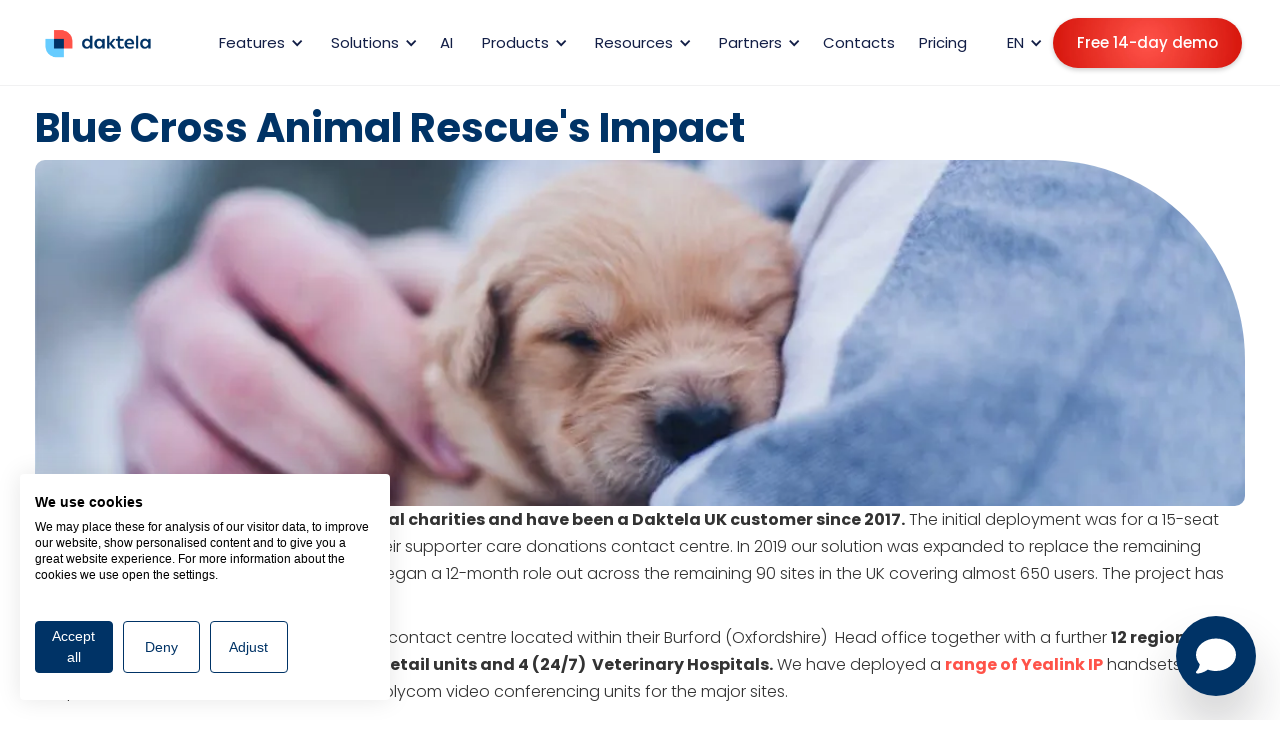

--- FILE ---
content_type: text/html
request_url: https://daktela.com/stories/blue-cross-animal-rescue-daktela
body_size: 14701
content:
<!DOCTYPE html><!-- Last Published: Wed Jan 14 2026 14:28:32 GMT+0000 (Coordinated Universal Time) --><html data-wf-domain="daktela.com" data-wf-page="663c6c108269a1d73ffcd723" data-wf-site="66320cc6375bb0202a551c3c" lang="en" data-wf-collection="663c6c108269a1d73ffcd713" data-wf-item-slug="blue-cross-animal-rescue-daktela"><head><meta charset="utf-8"/><title>Daktela.com</title><link rel="alternate" hrefLang="x-default" href="https://daktela.com/stories/blue-cross-animal-rescue-daktela"/><link rel="alternate" hrefLang="en" href="https://daktela.com/stories/blue-cross-animal-rescue-daktela"/><link rel="alternate" hrefLang="cs" href="https://daktela.com/cs/pribehy/blue-cross-animal-rescue-daktela"/><link rel="alternate" hrefLang="hu" href="https://daktela.com/hu/tortenetek/blue-cross-animal-rescue-daktela"/><link rel="alternate" hrefLang="pl" href="https://daktela.com/pl/historie/blue-cross-animal-rescue-daktela"/><link rel="alternate" hrefLang="sr" href="https://daktela.com/sr/priie/blue-cross-animal-rescue-daktela"/><link rel="alternate" hrefLang="ro" href="https://daktela.com/ro/testimoniale/blue-cross-animal-rescue-daktela"/><link rel="alternate" hrefLang="sk" href="https://daktela.com/sk/pribehy/blue-cross-animal-rescue-daktela"/><link rel="alternate" hrefLang="sl" href="https://daktela.com/sl/stories/blue-cross-animal-rescue-daktela"/><meta content="width=device-width, initial-scale=1" name="viewport"/><meta content="PqcNkoMpxylgrbluddtEjoj6LFWK2HvpEeXofWgI4bY" name="google-site-verification"/><link href="https://cdn.prod.website-files.com/66320cc6375bb0202a551c3c/css/daktela-beta.webflow.shared.e39036468.min.css" rel="stylesheet" type="text/css" integrity="sha384-45A2Ro4xOte3/gSUY50c1G/vGeMejJGeSWoBerMhQHQ7gMI91/dkSuOgTDRKbyvW" crossorigin="anonymous"/><style>html.w-mod-js:not(.w-mod-ix3) :is(.neo-menu-dialog, .text-second) {visibility: hidden !important;}</style><link href="https://fonts.googleapis.com" rel="preconnect"/><link href="https://fonts.gstatic.com" rel="preconnect" crossorigin="anonymous"/><script src="https://ajax.googleapis.com/ajax/libs/webfont/1.6.26/webfont.js" type="text/javascript"></script><script type="text/javascript">WebFont.load({  google: {    families: ["Open Sans:300,300italic,400,400italic,600,600italic,700,700italic,800,800italic","Poppins:100,200,300,regular,500,600,700,800,900","Caveat:regular,500,600,700"]  }});</script><script type="text/javascript">!function(o,c){var n=c.documentElement,t=" w-mod-";n.className+=t+"js",("ontouchstart"in o||o.DocumentTouch&&c instanceof DocumentTouch)&&(n.className+=t+"touch")}(window,document);</script><link href="https://cdn.prod.website-files.com/66320cc6375bb0202a551c3c/66339c7f32f88c2e6bba6598_32.png" rel="shortcut icon" type="image/x-icon"/><link href="https://cdn.prod.website-files.com/66320cc6375bb0202a551c3c/663234fdfab547f633c4b9d5_256x256.png" rel="apple-touch-icon"/><script src="https://www.google.com/recaptcha/api.js" type="text/javascript"></script>														
<style>
 	 @media screen and (max-width: 991px) {
    	.hide-on-mobile {
      		display: none !important;
    	}
  	}

	.no-scroll {overflow:hidden;}
  	.language-list.down.left.open {height: auto;}

  	@media only screen and (max-width: 767px) {
    	html, body {    
    		overflow-x: hidden;
    		max-width: 100vw !important;
  		}
	}

  
.iframe[title="reCAPTCHA"] .rc-anchor-light {
	background-color: transparent !important;
  	border: none;
	color: white !important;
  	width: auto !important;
}
  .link-7 {color: #404040;}
  
</style>


<!-- Cookies -->
<script src="https://consent.cookiefirst.com/sites/daktela.com-3cc5876b-8b8e-4053-9e81-888e27297631/consent.js" defer></script>



<!-- Google Tag Manager -->

<script>(function(w,d,s,l,i){w[l]=w[l]||[];w[l].push({'gtm.start':

new Date().getTime(),event:'gtm.js'});var f=d.getElementsByTagName(s)[0],

j=d.createElement(s),dl=l!='dataLayer'?'&l='+l:'';j.async=true;j.src=

'https://www.googletagmanager.com/gtm.js?id='+i+dl;f.parentNode.insertBefore(j,f);

})(window,document,'script','dataLayer','GTM-PBLHMPS');</script>

<!-- End Google Tag Manager -->

</head><body><div class="navigation-wrap"><div data-collapse="medium" data-animation="default" data-duration="400" data-easing="ease" data-easing2="ease" role="banner" class="navigation w-nav"><div class="navigation-full"><div class="navigation-container"><div class="navigation-left"><a href="/?r=0" class="brand w-nav-brand"><img src="https://cdn.prod.website-files.com/66320cc6375bb0202a551c3c/68bffe5f2e38c031d74f6c55_66321058896abef316e28bb7_Daktela%20-LOGO-RGB-transparent-p-2000.png" loading="eager" width="Auto" height="Auto" alt="" srcset="https://cdn.prod.website-files.com/66320cc6375bb0202a551c3c/68bffe5f2e38c031d74f6c55_66321058896abef316e28bb7_Daktela%20-LOGO-RGB-transparent-p-2000-p-500.png 500w, https://cdn.prod.website-files.com/66320cc6375bb0202a551c3c/68bffe5f2e38c031d74f6c55_66321058896abef316e28bb7_Daktela%20-LOGO-RGB-transparent-p-2000-p-800.png 800w, https://cdn.prod.website-files.com/66320cc6375bb0202a551c3c/68bffe5f2e38c031d74f6c55_66321058896abef316e28bb7_Daktela%20-LOGO-RGB-transparent-p-2000-p-1080.png 1080w, https://cdn.prod.website-files.com/66320cc6375bb0202a551c3c/68bffe5f2e38c031d74f6c55_66321058896abef316e28bb7_Daktela%20-LOGO-RGB-transparent-p-2000-p-1600.png 1600w, https://cdn.prod.website-files.com/66320cc6375bb0202a551c3c/68bffe5f2e38c031d74f6c55_66321058896abef316e28bb7_Daktela%20-LOGO-RGB-transparent-p-2000.png 2000w" sizes="(max-width: 479px) 98vw, (max-width: 767px) 99vw, (max-width: 2000px) 100vw, 2000px, (max-width: 479px) 96vw, 230.3671875px" class="global-logo"/></a><nav role="navigation" class="nav-menu w-nav-menu"><div data-hover="false" data-delay="0" class="dropdown-2 w-dropdown"><div class="dropdown-toggle-2 w-dropdown-toggle"><div class="drop-arrow-plain w-icon-dropdown-toggle"></div><div class="text-block-11">Features</div></div><nav class="navigation-dropdown normal w-dropdown-list"><div class="dropdown-pointer"><div class="navigation-drop-container solutions bottomlink"><div class="div-block-26"><div class="navigation-column"><a href="/features/incoming-calls" class="navigation-link-block w-inline-block"><div class="nav-content-wrap"><div class="menuiconhovered incommingon"></div><div class="div-block-19 menuicon incommingoff"></div><div class="nav-title">Incoming calls</div></div></a><a href="/features/campaigns" class="navigation-link-block w-inline-block"><div class="nav-content-wrap"><div class="menuiconhovered campaignson"></div><div class="div-block-19 menuicon campaignsoff"></div><div class="nav-title">Campaigns</div></div></a><a href="/features/helpdesk" class="navigation-link-block w-inline-block"><div class="nav-content-wrap"><div class="menuiconhovered emaillon"></div><div class="div-block-19 menuicon emailoff"></div><div class="nav-title">Email</div></div></a></div><div class="navigation-column"><a href="/features/webchats" class="navigation-link-block w-inline-block"><div class="nav-content-wrap"><div class="menuiconhovered webchaton"></div><div class="div-block-19 menuicon webchatoff"></div><div class="nav-title">Webchat</div></div></a><a href="/features/social-media" class="navigation-link-block w-inline-block"><div class="nav-content-wrap"><div class="menuiconhovered socialson"></div><div class="div-block-19 menuicon socialsoff"></div><div class="nav-title">Social media</div></div></a><a href="/products/daktela-sms" class="navigation-link-block w-inline-block"><div class="nav-content-wrap"><div class="menuiconhovered sms2"></div><div class="div-block-19 menuicon sms"></div><div class="nav-title">SMS</div></div></a></div><div class="navigation-column"><a href="/features/crm" class="navigation-link-block w-inline-block"><div class="nav-content-wrap"><div class="menuiconhovered crm"></div><div class="div-block-19 menuicon crm"></div><div class="nav-title">CRM</div></div></a><a href="/features/reporting-wallboards" class="navigation-link-block features w-inline-block"><div class="nav-content-wrap long"><div class="menuiconhovered reportingon"></div><div class="div-block-19 menuicon reportingoff"></div><div class="nav-title">Reporting &amp; Wallboards</div></div></a><a href="/solutions/integrations" class="navigation-link-block w-inline-block"><div class="nav-content-wrap"><div class="menuiconhovered integration"></div><div class="div-block-19 menuicon integration"></div><div class="nav-title">Integrations</div></div></a></div></div><a href="/functions" class="navigationdropfooter w-inline-block"><div class="link-5">All Features</div></a></div></div></nav></div><div data-hover="false" data-delay="0" class="dropdown-2 w-dropdown"><div class="dropdown-toggle-2 w-dropdown-toggle"><div class="drop-arrow-plain w-icon-dropdown-toggle"></div><div class="text-block-11">Solutions</div></div><nav class="navigation-dropdown normal w-dropdown-list"><div class="dropdown-pointer"><div class="navigation-drop-container solutions"><div class="navigation-column solutionsnow"><div class="megamenuheading"></div><a href="/solutions/e-commerce" class="navigation-link-block w-inline-block"><div class="nav-content-wrap"><div class="menuiconhovered ecommon"></div><div class="div-block-19 menuicon ecomoff"></div><div class="nav-title">E-commerce</div></div></a><a href="/solutions/it" class="navigation-link-block w-inline-block"><div class="nav-content-wrap"><div class="menuiconhovered iton"></div><div class="div-block-19 menuicon itoff"></div><div class="nav-title">IT Services</div></div></a><a href="/solutions/travel" class="navigation-link-block w-inline-block"><div class="nav-content-wrap"><div class="menuiconhovered travelon"></div><div class="div-block-19 menuicon traveloff"></div><div class="nav-title">Travel</div></div></a></div><div class="navigation-column solutionsnow"><div class="megamenuheading"></div><a href="/solutions/telco" class="navigation-link-block w-inline-block"><div class="nav-content-wrap"><div class="menuiconhovered telcoon"></div><div class="div-block-19 menuicon telcooff"></div><div class="nav-title">Telco</div></div></a><a href="/solutions/manufacturing" class="navigation-link-block w-inline-block"><div class="nav-content-wrap"><div class="menuiconhovered manuon"></div><div class="div-block-19 menuicon manuoff"></div><div class="nav-title">Manufacturing</div></div></a><a href="/solutions/finance-insurance" class="navigation-link-block w-inline-block"><div class="nav-content-wrap"><div class="menuiconhovered financeon"></div><div class="div-block-19 menuicon financeoff"></div><div class="nav-title">Finance &amp; Insurance</div></div></a></div><div class="navigation-column normal solutionnow"><div class="megamenuheading"><h4 class="heading-2">By Industry</h4></div><a href="/solutions/automotive" class="navigation-link-block w-inline-block"><div class="nav-content-wrap"><div class="menuiconhovered caron"></div><div class="div-block-19 menuicon caroff"></div><div class="nav-title">Automotive</div></div></a><a href="/solutions/medical" class="navigation-link-block w-inline-block"><div class="nav-content-wrap"><div class="menuiconhovered medon"></div><div class="div-block-19 menuicon medoff"></div><div class="nav-title">Medical</div></div></a><a href="/daktela-for-non-profit" class="navigation-link-block w-inline-block"><div class="nav-content-wrap"><div class="menuiconhovered refson"></div><div class="div-block-19 menuicon culture"></div><div class="nav-title">Non-Profit</div></div></a></div></div></div></nav></div><a href="/ai" class="navigation-link w-nav-link">AI</a><div data-hover="false" data-delay="0" class="dropdown-2 w-dropdown"><div class="dropdown-toggle-2 w-dropdown-toggle"><div class="drop-arrow-plain w-icon-dropdown-toggle"></div><div class="text-block-11">Products</div></div><nav class="navigation-dropdown normal products w-dropdown-list"><div class="dropdown-pointer"><div class="navigation-drop-container products"><div class="navigation-column products productscolumn"><div class="megamenuheading"><h4 class="heading-9">Omnichannel</h4></div><a href="/products/contact-centre" class="navigation-link-block w-inline-block"><div class="nav-content-wrap"><div class="menuiconhovered ccon"></div><div class="div-block-19 menuicon ccoff"></div><div class="nav-title">Contact centre</div></div></a><a href="/products/cloud-phone" class="navigation-link-block w-inline-block"><div class="nav-content-wrap"><div class="menuiconhovered cpon"></div><div class="div-block-19 menuicon cpoff"></div><div class="nav-title">Cloud Phone</div></div></a><a href="/products/mobile-app" class="navigation-link-block w-inline-block"><div class="nav-content-wrap"><div class="menuiconhovered mobileon"></div><div class="div-block-19 menuicon mobileoff"></div><div class="nav-title">Mobile App</div></div></a><a href="/products/desktop-app" class="navigation-link-block w-inline-block"><div class="nav-content-wrap"><div class="menuiconhovered desktopon"></div><div class="div-block-19 menuicon desktopoff"></div><div class="nav-title">Desktop App</div></div></a><a href="/products/web-extension" class="navigation-link-block w-inline-block"><div class="nav-content-wrap"><div class="menuiconhovered webexon"></div><div class="div-block-19 menuicon webexoff"></div><div class="nav-title">Web extension</div></div></a></div><div class="div-block megamenudivider"></div><div class="navigation-column top products productscolumn"><div class="megamenuheading"><h4 class="heading-10">AI</h4></div><a href="/ai/chatbot" class="navigation-link-block w-inline-block"><div class="nav-content-wrap"><div class="menuiconhovered agentson chatbot"></div><div class="div-block-19 menuicon agentsoff"></div><div class="nav-title">Chatbot</div></div></a><a href="/ai/emailbot" class="navigation-link-block w-inline-block"><div class="nav-content-wrap"><div class="menuiconhovered agentson emailbot"></div><div class="div-block-19 menuicon agentsoff emailbot"></div><div class="nav-title">Emailbot</div></div></a><a href="/ai/voicebot" class="navigation-link-block w-inline-block"><div class="nav-content-wrap"><div class="menuiconhovered agentson voicebot"></div><div class="div-block-19 menuicon agentsoff voicebot"></div><div class="nav-title">Voicebot</div></div></a><a href="/products/ai-copilot" class="navigation-link-block w-inline-block"><div class="nav-content-wrap"><div class="menuiconhovered copiloton"></div><div class="div-block-19 menuicon copilotoff"></div><div class="nav-title">AI Copilot</div></div></a><a href="/products/ai-power-pack" class="navigation-link-block w-inline-block"><div class="nav-content-wrap"><div class="menuiconhovered ppon"></div><div class="div-block-19 menuicon ppoff"></div><div class="nav-title">AI Power Pack</div></div></a></div><div class="div-block megamenudivider"></div><div class="navigation-column top product3 productscolumn"><div class="megamenuheading"><h4 class="heading-11">Shift planning</h4></div><a href="/products/workforce-management" class="navigation-link-block w-inline-block"><div class="nav-content-wrap"><div class="menuiconhovered wfmon"></div><div class="div-block-19 menuicon wfmoff"></div><div class="nav-title">Workforce management</div></div></a><div class="megamenuheading"><h4 class="heading-11">Telco</h4></div><a href="/products/voice-services" class="navigation-link-block w-inline-block"><div class="nav-content-wrap"><div class="menuiconhovered voices"></div><div class="div-block-19 menuicon voices"></div><div class="nav-title">Voice services</div></div></a><a href="/products/daktela-sms" class="navigation-link-block w-inline-block"><div class="nav-content-wrap"><div class="menuiconhovered voices sms"></div><div class="div-block-19 menuicon voices sms"></div><div class="nav-title">Daktela SMS</div></div></a><a href="/products/international-phone-numbers" class="navigation-link-block w-inline-block"><div class="nav-content-wrap"><div class="menuiconhovered voices international"></div><div class="div-block-19 menuicon voices international"></div><div class="nav-title">International phone numbers</div></div></a></div></div></div></nav></div><div data-hover="false" data-delay="0" class="dropdown-2 w-dropdown"><div class="dropdown-toggle-2 w-dropdown-toggle"><div class="drop-arrow-plain w-icon-dropdown-toggle"></div><div class="text-block-11">Resources</div></div><nav class="navigation-dropdown w-dropdown-list"><div class="dropdown-pointer"><div class="navigation-drop-container"><div class="navigation-column resources1 first"><div class="megamenuheading"><h4 class="heading-4">Company</h4></div><a href="/resources/about-daktela" class="navigation-link-block w-inline-block"><div class="nav-content-wrap"><div class="menuiconhovered abouton"></div><div class="div-block-19 menuicon aboutoff"></div><div class="nav-title">About Daktela</div></div></a><a href="/culture" class="navigation-link-block w-inline-block"><div class="nav-content-wrap"><div class="menuiconhovered culture"></div><div class="div-block-19 menuicon culture"></div><div class="nav-title">Culture</div></div></a><a href="/resources/events" class="navigation-link-block w-inline-block"><div class="nav-content-wrap"><div class="menuiconhovered eventson"></div><div class="div-block-19 menuicon eventsoff"></div><div class="nav-title">Events</div></div></a><a href="/resources/careers" class="navigation-link-block w-inline-block"><div class="nav-content-wrap"><div class="menuiconhovered careerson"></div><div class="div-block-19 menuicon careersoff"></div><div class="nav-title">Careers</div></div></a><a href="/resources/reference" class="navigation-link-block w-inline-block"><div class="nav-content-wrap"><div class="menuiconhovered refson"></div><div class="div-block-19 menuicon refsoff"></div><div class="nav-title">References</div></div></a><a href="/resources/webinars-page" class="navigation-link-block w-inline-block"><div class="nav-content-wrap"><div class="menuiconhovered partners"></div><div class="div-block-19 menuicon partners"></div><div class="nav-title">Webinar Archive</div></div></a><a href="/redesign" class="navigation-link-block w-inline-block"><div class="nav-content-wrap"><div class="menuiconhovered partners neo"></div><div class="div-block-19 menuicon partners neo"></div><div class="nav-title">Daktela NEO</div></div></a></div><div class="div-block megamenudivider"></div><div class="navigation-column top resources2"><div class="megamenuheading"><h4 class="heading-5">Learn</h4></div><a href="/resources/technology" class="navigation-link-block w-inline-block"><div class="nav-content-wrap"><div class="menuiconhovered technology"></div><div class="div-block-19 menuicon technology"></div><div class="nav-title">Technology</div></div></a><a href="/resources/blog" class="navigation-link-block w-inline-block"><div class="nav-content-wrap"><div class="menuiconhovered blogon"></div><div class="div-block-19 menuicon blogoff"></div><div class="nav-title">Blog</div></div></a><a href="/resources/academy" class="navigation-link-block w-inline-block"><div class="nav-content-wrap"><div class="menuiconhovered academyon"></div><div class="div-block-19 menuicon academyoff"></div><div class="nav-title">Academy</div></div></a><a href="/resources/documents" class="navigation-link-block w-inline-block"><div class="nav-content-wrap"><div class="menuiconhovered academyon documents"></div><div class="div-block-19 menuicon academyoff documents"></div><div class="nav-title">Documents</div></div></a><a href="/brand" class="navigation-link-block w-inline-block"><div class="nav-content-wrap"><div class="menuiconhovered bm"></div><div class="div-block-19 menuicon bm"></div><div class="nav-title">Brand manual</div></div></a><a href="/glossary-of-terms" class="navigation-link-block w-inline-block"><div class="nav-content-wrap"><div class="menuiconhovered bm glossary"></div><div class="div-block-19 menuicon bm glossary"></div><div class="nav-title">Glossary of Terms</div></div></a></div></div></div></nav></div><div data-hover="false" data-delay="0" class="dropdown-2 w-dropdown"><div class="dropdown-toggle-2 w-dropdown-toggle"><div class="drop-arrow-plain w-icon-dropdown-toggle"></div><div class="text-block-11">Partners</div></div><nav class="navigation-dropdown normal w-dropdown-list"><div class="dropdown-pointer"><div class="navigation-drop-container solutions"><div class="navigation-column solutionsnow"><a href="/resources/partners" class="navigation-link-block w-inline-block"><div class="nav-content-wrap"><div class="menuiconhovered partners"></div><div class="div-block-19 menuicon partners"></div><div class="nav-title">Partner with Daktela</div></div></a><a href="https://portal.daktela.com/" target="_blank" class="navigation-link-block w-inline-block"><div class="nav-content-wrap"><div class="menuiconhovered desktopon"></div><div class="div-block-19 menuicon desktopoff"></div><div class="nav-title">Partner Portal Login</div></div></a></div></div></div></nav></div><a href="/resources/contacts" class="navigation-link w-nav-link">Contacts</a><a href="/pricing" class="navigation-link w-nav-link">Pricing</a></nav></div><div class="navigation-right"><div data-hover="false" data-delay="0" class="dropdown-2 w-dropdown"><div class="dropdown-toggle-2 w-dropdown-toggle"><div class="drop-arrow-plain w-icon-dropdown-toggle"></div><div class="text-block-11">EN</div></div><nav class="navigation-dropdown w-dropdown-list"><div class="dropdown-pointer"><div class="dropdown-wrapper languages"><div class="locales-wrapper-2 w-locales-list"><div role="list" class="locales-list-2 w-locales-items"><div role="listitem" class="locale w-locales-item"><img src="https://cdn.prod.website-files.com/66320cc6375bb0202a551c3c/669fae4890149aac353aa74b_unitedkingdom.png" loading="lazy" width="Auto" height="24" alt="United Kingdom flag"/><a hreflang="en" href="/stories/blue-cross-animal-rescue-daktela" aria-current="page" class="link-7 w--current">English</a></div><div role="listitem" class="locale w-locales-item"><img src="https://cdn.prod.website-files.com/66320cc6375bb0202a551c3c/669fb05eade3d320ff29d590_czechia.png" loading="lazy" width="Auto" height="24" alt="Czech Republic flag"/><a hreflang="cs" href="/cs/pribehy/blue-cross-animal-rescue-daktela" class="link-7">Čeština</a></div><div role="listitem" class="locale w-locales-item"><img src="https://cdn.prod.website-files.com/66320cc6375bb0202a551c3c/669fb08c4d34453dba199352_hungary.png" loading="lazy" width="Auto" height="24" alt="Hungary flag"/><a hreflang="hu" href="/hu/tortenetek/blue-cross-animal-rescue-daktela" class="link-7">Magyar</a></div><div role="listitem" class="locale w-locales-item"><img src="https://cdn.prod.website-files.com/66320cc6375bb0202a551c3c/669fb07e7aaca5f9683fcd31_poland.png" loading="lazy" width="Auto" height="24" alt="Poland flag"/><a hreflang="pl" href="/pl/historie/blue-cross-animal-rescue-daktela" class="link-7">Polish</a></div><div role="listitem" class="locale w-locales-item"><img src="https://cdn.prod.website-files.com/66320cc6375bb0202a551c3c/669fb0bb7aaca5f9683ff2f5_serbia.png" loading="lazy" width="Auto" height="24" alt="Serbia flag"/><a hreflang="sr" href="/sr/priie/blue-cross-animal-rescue-daktela" class="link-7">Serbian</a></div><div role="listitem" class="locale w-locales-item"><img src="https://cdn.prod.website-files.com/66320cc6375bb0202a551c3c/669fb09afad44465b4d2cfd0_romania.png" loading="lazy" width="Auto" height="24" alt="Romania flag"/><a hreflang="ro" href="/ro/testimoniale/blue-cross-animal-rescue-daktela" class="link-7">Romanian</a></div><div role="listitem" class="locale w-locales-item"><img src="https://cdn.prod.website-files.com/66320cc6375bb0202a551c3c/669fb06d78b3e0f0a48291e6_slovakia.png" loading="lazy" width="Auto" height="24" alt="Slovakia flag"/><a hreflang="sk" href="/sk/pribehy/blue-cross-animal-rescue-daktela" class="link-7">Slovak</a></div><div role="listitem" class="locale w-locales-item"><img src="https://cdn.prod.website-files.com/66320cc6375bb0202a551c3c/669fb0a9082462e43693354b_slovenia.png" loading="lazy" width="Auto" height="24" alt=""/><a hreflang="sl" href="/sl/stories/blue-cross-animal-rescue-daktela" class="link-7">Slovenian</a></div></div></div></div></div></nav></div><a href="/sales" class="global-button primarycta w-inline-block"><div class="text-block-6">Free 14-day demo</div></a><link rel="prerender" href="/sales"/></div></div></div></div><div data-collapse="medium" data-animation="default" data-duration="400" data-easing="ease-out" data-easing2="ease-out" role="banner" class="navigation-mob white w-nav"><div class="navigation-container-mob white"><a href="/?r=0" class="ai logomobile w-nav-brand"><img src="https://cdn.prod.website-files.com/66320cc6375bb0202a551c3c/663234fdfab547f633c4b9d5_256x256.webp" width="Auto" alt="" class="image"/></a><div class="mobile-nav-right"><div class="menu-mob hamburger w-nav-button"><div class="icon-7 w-icon-nav-menu"></div></div><div class="w-embed"><style>
.mobile-nav-right {
	grid-column-gap: 0px;
}
</style></div></div><nav role="navigation" class="mobile-nav w-nav-menu"><div class="div-block-7"><a href="/sales" class="global-button mobile w-inline-block"><div class="text-block-6">14-day free demo</div></a><link rel="prerender" href="/sales"/></div><div data-delay="0" data-hover="false" class="mobile-dropdown w-dropdown"><div class="mobile-toggle w-dropdown-toggle"><div class="w-icon-dropdown-toggle"></div><div class="text-block-7">English</div></div><nav class="dropdown-list-mob w-dropdown-list"><div class="locales-wrapper-2 w-locales-list"><div role="list" class="locales-list-2 w-locales-items"><div role="listitem" class="locale w-locales-item"><img src="https://cdn.prod.website-files.com/66320cc6375bb0202a551c3c/669fae4890149aac353aa74b_unitedkingdom.png" loading="lazy" width="Auto" height="24" alt="United Kingdom flag"/><a hreflang="en" href="/stories/blue-cross-animal-rescue-daktela" aria-current="page" class="link-7 w--current">English</a></div><div role="listitem" class="locale w-locales-item"><img src="https://cdn.prod.website-files.com/66320cc6375bb0202a551c3c/669fb05eade3d320ff29d590_czechia.png" loading="lazy" width="Auto" height="24" alt="Czech Republic flag"/><a hreflang="cs" href="/cs/pribehy/blue-cross-animal-rescue-daktela" class="link-7">Čeština</a></div><div role="listitem" class="locale w-locales-item"><img src="https://cdn.prod.website-files.com/66320cc6375bb0202a551c3c/669fb08c4d34453dba199352_hungary.png" loading="lazy" width="Auto" height="24" alt="Hungary flag"/><a hreflang="hu" href="/hu/tortenetek/blue-cross-animal-rescue-daktela" class="link-7">Magyar</a></div><div role="listitem" class="locale w-locales-item"><img src="https://cdn.prod.website-files.com/66320cc6375bb0202a551c3c/669fb07e7aaca5f9683fcd31_poland.png" loading="lazy" width="Auto" height="24" alt="Poland flag"/><a hreflang="pl" href="/pl/historie/blue-cross-animal-rescue-daktela" class="link-7">Polish</a></div><div role="listitem" class="locale w-locales-item"><img src="https://cdn.prod.website-files.com/66320cc6375bb0202a551c3c/669fb0bb7aaca5f9683ff2f5_serbia.png" loading="lazy" width="Auto" height="24" alt="Serbia flag"/><a hreflang="sr" href="/sr/priie/blue-cross-animal-rescue-daktela" class="link-7">Serbian</a></div><div role="listitem" class="locale w-locales-item"><img src="https://cdn.prod.website-files.com/66320cc6375bb0202a551c3c/669fb09afad44465b4d2cfd0_romania.png" loading="lazy" width="Auto" height="24" alt="Romania flag"/><a hreflang="ro" href="/ro/testimoniale/blue-cross-animal-rescue-daktela" class="link-7">Romanian</a></div><div role="listitem" class="locale w-locales-item"><img src="https://cdn.prod.website-files.com/66320cc6375bb0202a551c3c/669fb06d78b3e0f0a48291e6_slovakia.png" loading="lazy" width="Auto" height="24" alt="Slovakia flag"/><a hreflang="sk" href="/sk/pribehy/blue-cross-animal-rescue-daktela" class="link-7">Slovak</a></div><div role="listitem" class="locale w-locales-item"><img src="https://cdn.prod.website-files.com/66320cc6375bb0202a551c3c/669fb0a9082462e43693354b_slovenia.png" loading="lazy" width="Auto" height="24" alt=""/><a hreflang="sl" href="/sl/stories/blue-cross-animal-rescue-daktela" class="link-7">Slovenian</a></div></div></div></nav></div><div data-delay="0" data-hover="false" class="mobile-dropdown w-dropdown"><div class="mobile-toggle w-dropdown-toggle"><div class="w-icon-dropdown-toggle"></div><div class="text-block-7">Features</div></div><nav class="dropdown-list-mob w-dropdown-list"><a href="/features/incoming-calls" class="navigation-link-block-mob w-inline-block"><div class="nav-content-wrap"><div class="nav-title">Incoming calls</div></div></a><a href="/features/campaigns" class="navigation-link-block-mob w-inline-block"><div class="nav-content-wrap"><div class="nav-title">Campaigns</div></div></a><a href="/features/helpdesk" class="navigation-link-block-mob w-inline-block"><div class="nav-content-wrap"><div class="nav-title">Email</div></div></a><a href="/features/webchats" class="navigation-link-block-mob w-inline-block"><div class="nav-content-wrap"><div class="nav-title">Webchat</div></div></a><a href="/features/social-media" class="navigation-link-block-mob w-inline-block"><div class="nav-content-wrap"><div class="nav-title">Social media</div></div></a><a href="/products/daktela-sms" class="navigation-link-block-mob w-inline-block"><div class="nav-content-wrap"><div class="nav-title">SMS</div></div></a><a href="/features/crm" class="navigation-link-block-mob w-inline-block"><div class="nav-content-wrap"><div class="nav-title">CRM</div></div></a><a href="/features/reporting-wallboards" class="navigation-link-block-mob w-inline-block"><div class="nav-content-wrap"><div class="nav-title">Reporting &amp; Wallboards</div></div></a><a href="/solutions/integrations" class="navigation-link-block-mob w-inline-block"><div class="nav-content-wrap"><div class="nav-title">Integrations</div></div></a><a href="/functions" class="navigation-link-block-mob w-inline-block"><div class="nav-content-wrap"><div class="nav-title">All Features</div></div></a></nav></div><div data-delay="0" data-hover="false" class="mobile-dropdown w-dropdown"><div class="mobile-toggle w-dropdown-toggle"><div class="w-icon-dropdown-toggle"></div><div class="text-block-7">Solutions</div></div><nav class="dropdown-list-mob w-dropdown-list"><a href="/solutions/e-commerce" class="navigation-link-block-mob w-inline-block"><div class="nav-content-wrap"><div class="nav-title">E-commerce</div></div></a><a href="/solutions/it" class="navigation-link-block-mob w-inline-block"><div class="nav-content-wrap"><div class="nav-title">IT Services</div></div></a><a href="/solutions/travel" class="navigation-link-block-mob w-inline-block"><div class="nav-content-wrap"><div class="nav-title">Travel</div></div></a><a href="/solutions/telco" class="navigation-link-block-mob w-inline-block"><div class="nav-content-wrap"><div class="nav-title">Telco</div></div></a><a href="/solutions/manufacturing" class="navigation-link-block-mob w-inline-block"><div class="nav-content-wrap"><div class="nav-title">Manufacturing</div></div></a><a href="/solutions/finance-insurance" class="navigation-link-block-mob w-inline-block"><div class="nav-content-wrap"><div class="nav-title">Finance &amp; Insurence</div></div></a><a href="/solutions/automotive" class="navigation-link-block-mob w-inline-block"><div class="nav-content-wrap"><div class="nav-title">Car sales</div></div></a><a href="/solutions/medical" class="navigation-link-block-mob w-inline-block"><div class="nav-content-wrap"><div class="nav-title">Medical</div></div></a><a href="/daktela-for-non-profit" class="navigation-link-block-mob w-inline-block"><div class="nav-content-wrap"><div class="nav-title">Non-Profit</div></div></a></nav></div><a href="/ai" class="mobile-nav-link w-nav-link">AI</a><div data-delay="0" data-hover="false" class="mobile-dropdown w-dropdown"><div class="mobile-toggle w-dropdown-toggle"><div class="w-icon-dropdown-toggle"></div><div>Products</div></div><nav class="dropdown-list-mob w-dropdown-list"><a href="/products/contact-centre" class="navigation-link-block-mob w-inline-block"><div class="nav-content-wrap"><div class="nav-title">Contact centre</div></div></a><a href="/products/cloud-phone" class="navigation-link-block-mob w-inline-block"><div class="nav-content-wrap"><div class="nav-title">Cloud Phone</div></div></a><a href="/products/mobile-app" class="navigation-link-block-mob w-inline-block"><div class="nav-content-wrap"><div class="nav-title">Mobile App</div></div></a><a href="/products/desktop-app" class="navigation-link-block-mob w-inline-block"><div class="nav-content-wrap"><div class="nav-title">Desktop App</div></div></a><a href="/products/web-extension" class="navigation-link-block-mob w-inline-block"><div class="nav-content-wrap"><div class="nav-title">Web extension</div></div></a><a href="/ai/chatbot" class="navigation-link-block-mob w-inline-block"><div class="nav-content-wrap"><div class="nav-title">Chatbot</div></div></a><a href="/ai/emailbot" class="navigation-link-block-mob w-inline-block"><div class="nav-content-wrap"><div class="nav-title">Emailbot</div></div></a><a href="/ai/voicebot" class="navigation-link-block-mob w-inline-block"><div class="nav-content-wrap"><div class="nav-title">Voicebot</div></div></a><a href="/products/ai-copilot" class="navigation-link-block-mob w-inline-block"><div class="nav-content-wrap"><div class="nav-title">AI Copilot</div></div></a><a href="/products/ai-power-pack" class="navigation-link-block-mob w-inline-block"><div class="nav-content-wrap"><div class="nav-title">AI Power Pack</div></div></a><a href="/products/workforce-management" class="navigation-link-block-mob w-inline-block"><div class="nav-content-wrap"><div class="nav-title">Workforce management</div></div></a><a href="/products/voice-services" class="navigation-link-block-mob w-inline-block"><div class="nav-content-wrap"><div class="nav-title">Voice services</div></div></a><a href="/products/daktela-sms" class="navigation-link-block-mob w-inline-block"><div class="nav-content-wrap"><div class="nav-title">Daktela SMS</div></div></a><a href="/products/international-phone-numbers" class="navigation-link-block-mob w-inline-block"><div class="nav-content-wrap"><div class="nav-title">International phone numbers</div></div></a></nav></div><div data-delay="0" data-hover="false" class="mobile-dropdown w-dropdown"><div class="mobile-toggle w-dropdown-toggle"><div class="w-icon-dropdown-toggle"></div><div>Resources</div></div><nav class="dropdown-list-mob w-dropdown-list"><a href="/resources/about-daktela" class="navigation-link-block-mob w-inline-block"><div class="nav-content-wrap"><div class="nav-title">About Daktela</div></div></a><a href="/culture" class="navigation-link-block-mob w-inline-block"><div class="nav-content-wrap"><div class="nav-title">Culture</div></div></a><a href="/resources/events" class="navigation-link-block-mob w-inline-block"><div class="nav-content-wrap"><div class="nav-title">Events</div></div></a><a href="/resources/careers" class="navigation-link-block-mob w-inline-block"><div class="nav-content-wrap"><div class="nav-title">Careers</div></div></a><a href="/resources/reference" class="navigation-link-block-mob w-inline-block"><div class="nav-content-wrap"><div class="nav-title">References</div></div></a><a href="/resources/webinars-page" class="navigation-link-block-mob w-inline-block"><div class="nav-content-wrap"><div class="nav-title">Webinar Archive</div></div></a><a href="/resources/technology" class="navigation-link-block-mob w-inline-block"><div class="nav-content-wrap"><div class="nav-title">Technology</div></div></a><a href="/resources/blog" class="navigation-link-block-mob w-inline-block"><div class="nav-content-wrap"><div class="nav-title">Blog</div></div></a><a href="/resources/academy" class="navigation-link-block-mob w-inline-block"><div class="nav-content-wrap"><div class="nav-title">Academy</div></div></a><a href="/resources/documents" class="navigation-link-block-mob w-inline-block"><div class="nav-content-wrap"><div class="nav-title">Documents</div></div></a><a href="/brand" class="navigation-link-block-mob w-inline-block"><div class="nav-content-wrap"><div class="nav-title">Brand manual</div></div></a><a href="/glossary-of-terms" class="navigation-link-block-mob w-inline-block"><div class="nav-content-wrap"><div class="nav-title">Glossary of Terms</div></div></a><a href="/redesign" class="navigation-link-block-mob w-inline-block"><div class="nav-content-wrap"><div class="nav-title">Daktela NEO</div></div></a></nav></div><div data-delay="0" data-hover="false" class="mobile-dropdown w-dropdown"><div class="mobile-toggle w-dropdown-toggle"><div class="w-icon-dropdown-toggle"></div><div>Partners</div></div><nav class="dropdown-list-mob w-dropdown-list"><a href="/resources/partners" class="navigation-link-block-mob w-inline-block"><div class="nav-content-wrap"><div class="nav-title">Partner with Daktela</div></div></a><a href="https://portal.daktela.com/" target="_blank" class="navigation-link-block-mob w-inline-block"><div class="nav-content-wrap"><div class="nav-title">Partner Portal Login</div></div></a></nav></div><a href="/resources/contacts" class="mobile-nav-link w-nav-link">Contacts</a><a href="/pricing" class="mobile-nav-link w-nav-link">Pricing</a></nav></div></div><div class="w-embed"><style>

.navigation-link-block:hover .nav-title {
	color: #ff0e00 !important;
}

</style></div></div><section class="section-2"><div class="w-layout-blockcontainer container-15 w-container"><h1 class="heading-18">Blue Cross Animal Rescue&#x27;s Impact</h1><img src="https://cdn.prod.website-files.com/66322d200cc8fc4b5cfe030e/663c74a1c27fae3ce11faa26_Blue-cross.webp" loading="lazy" alt="" sizes="(max-width: 479px) 79vw, (max-width: 767px) 91vw, (max-width: 991px) 93vw, (max-width: 1439px) 95vw, 1260px" srcset="https://cdn.prod.website-files.com/66322d200cc8fc4b5cfe030e/663c74a1c27fae3ce11faa26_Blue-cross-p-500.webp 500w, https://cdn.prod.website-files.com/66322d200cc8fc4b5cfe030e/663c74a1c27fae3ce11faa26_Blue-cross-p-800.webp 800w, https://cdn.prod.website-files.com/66322d200cc8fc4b5cfe030e/663c74a1c27fae3ce11faa26_Blue-cross-p-1080.webp 1080w, https://cdn.prod.website-files.com/66322d200cc8fc4b5cfe030e/663c74a1c27fae3ce11faa26_Blue-cross.webp 1130w" class="image-18"/><div class="rich-text-block-2 w-richtext"><p><a href="https://www.bluecross.org.uk/"><strong>Blue Cross</strong></a><strong> are one of the leading UK animal charities and have been a Daktela UK customer since 2017.</strong> The initial deployment was for a 15-seat<strong> </strong><a href="/features/incoming-calls"><strong>contact centre solution</strong></a> implemented in their supporter care donations contact centre. In 2019 our solution was expanded to replace the remaining Avaya on-premise solution. In April 2019  we began a 12-month role out across the remaining 90 sites in the UK covering almost 650 users. The project has recently been completed.</p><p><strong>We now support</strong> the original supporter care contact centre located within their Burford (Oxfordshire)  Head office together with a further <strong>12 regional offices, 25 animal re-homing centres, 50 retail units and 4 (24/7)  Veterinary Hospitals.</strong> We have deployed a <a href="/post/voip-telephony"><strong>range of Yealink IP</strong></a> handsets, Softphones for contact centre users and 7 Polycom video conferencing units for the major sites.</p><p>‍</p></div></div></section><div class="w-embed"><style>

.rich-text-block-2 p, li, a {
	font-size: 16px;
	line-height: 170%;
}

.rich-text-block-2 h1, h2, h3, h4, h5, h6 {
	color: #003366;
}

.rich-text-block-2 a {
	color: #FF5349;
  text-decoration: none;
  font-weight: 500;
}

.rich-text-block-2 a:hover {
	text-decoration: underline;
}

</style></div><div class="footer-section"><div class="footer-section-container"><div class="footer-section-container-header"><div class="footer-section-container-header-title"><div class="footer-section-container-header-title-h">Get the latest news!</div></div><div class="footer-container-header-form"><h3 class="heading-30">Subscribe to the monthly newsletter</h3><div class="form-block-3 w-form"><form id="wf-form-newsletter" name="wf-form-Newsletter" data-name="Newsletter" method="get" class="form-2" data-wf-page-id="663c6c108269a1d73ffcd723" data-wf-element-id="badd05d4-b51a-16f5-1642-a9a5062aaf36" data-turnstile-sitekey="0x4AAAAAAAQTptj2So4dx43e"><div class="div-block-48"><input class="text-field-2 w-input" maxlength="256" name="NEWSLETTER-EMAIL" data-name="NEWSLETTER EMAIL" placeholder="Your email" type="email" id="NEWSLETTER-EMAIL-3" required=""/><input type="submit" data-wait="Please wait..." class="submit-button-3 w-button" value="Subscribe"/></div><div id="grc-ftr" data-theme="dark" data-sitekey="6LfVvscqAAAAAOwWSCi-CCrnGdE-foat3dwgrQ8v" class="w-form-formrecaptcha rc-dark g-recaptcha g-recaptcha-error g-recaptcha-disabled"></div><div class="w-embed w-script"><input type="hidden" id="gclid" name="GCLID" value="">
<input type="hidden" id="utm_source" name="UTM SOURCE" value="">
<input type="hidden" id="utm_medium" name="UTM MEDIUM" value="">
<input type="hidden" id="utm_campaign" name="UTM CAMPAIGN" value="">
<input type="hidden" id="utm_term" name="UTM TERM" value="">
<input type="hidden" id="utm_content" name="UTM CONTENT" value="">
<input type="hidden" id="currUrlNews" name="COUNTRY" value="">


<script>
 	if (typeof params === 'undefined' || params === null) {
    params = JSON.parse(localStorage.getItem("params")) || {};
	}
	
  
  //let currentUrl = window.location.href;
  //let currentPath = window.location.pathname;
	//let match;
	
	//let isHomepage = currentPath === '/' || currentPath.match(/^\/[a-z]{2}\/?$/);
  //if (isHomepage) {
  	//match = currentUrl.match(/\/([a-z]{2})(\/|$)/);
  //} else {
  	//match = currentUrl.match(/\/([a-z]{2})\//);
  //}
	
	//let currentLang = match ? match[0].replace(/\//g, '') : 'en';
  
	
  window.addEventListener("load", (event) => {
  	
  	//console.log("utmSource: " + params['utm_source']);
    let inputSource = document.getElementById("utm_source");
    let inputMedium = document.getElementById("utm_medium");
    let inputCampaign = document.getElementById("utm_campaign");
    let inputTerm = document.getElementById("utm_term");
    let inputContent = document.getElementById("utm_content");
		let inputUrlNews = document.getElementById("currUrlNews");
    if (params['utm_source'] != undefined || params['utm_source'] != null) inputSource.value = params['utm_source'];
    if (params['utm_medium'] != undefined || params['utm_medium'] != null) inputMedium.value = params['utm_medium'];
    if (params['utm_campaign'] != undefined || params['utm_campaign'] != null) inputCampaign.value = params['utm_campaign'];
    if (params['utm_term'] != undefined || params['utm_term'] != null) inputTerm.value = params['utm_term'];
    if (params['utm_content'] != undefined || params['utm_content'] != null) inputContent.value = params['utm_content'];
    
    inputUrlNews.value = getCountryCode();

	});

</script></div></form><div class="success-message-3 w-form-done"><div class="text-block-25">Thank you! Your submission has been received!</div></div><div class="w-form-fail"><div>Oops! Something went wrong while submitting the form.</div></div></div></div></div><div class="footer-section-container-content"><div class="footer-section-container-content-col two"><div class="footer-container-content-column-contacts"><div class="footer-container-content-column-contact"><div class="footer-container-content-column-contact-row"><div class="footer-h">Sales</div></div><div class="footer-container-content-column-contact-row"><a id="footer-sales-phone" href="#" class="footer-l">+44 (0)800 470 2157</a></div></div><div class="footer-container-content-column-contact-2"><div class="footer-container-content-column-contact-row-2"><div class="footer-h">Technical support</div></div><div class="footer-container-content-column-contact-row"><a id="footer-support-phone" href="#" class="footer-l">+44 (0)800 470 2157</a></div></div><div class="footer-container-content-column-contact"><div class="footer-container-content-column-contact-row"><div class="footer-h">E-mail</div></div><div class="footer-container-content-column-contact-row"><a href="mailto:daktela@daktela.com" class="footer-l">daktela@daktela.com</a></div></div></div><div class="footer-container-content-column-externals"><div class="footer-container-content-column-external"><a href="https://status.daktela.com/en" class="footer-p">Service status</a></div><div class="footer-container-content-column-external"><a href="https://webcare.daktela.com/billing/login" class="footer-p">Online billing</a></div><div class="footer-container-content-column-external"><a href="https://speedtest.daktela.com/" class="footer-p">Daktela speed test</a></div></div></div><div class="footer-section-container-content-col"><div class="footer-h">Features</div><div class="footer-col-content"><div class="footer-container-content-column-external"><a href="/features/incoming-calls" class="footer-p">Inbound</a></div><div class="footer-container-content-column-external"><a href="/features/campaigns" class="footer-p">Campaigns</a></div><div class="footer-container-content-column-external"><a href="/features/helpdesk" class="footer-p">Helpdesk</a></div><div class="footer-container-content-column-external"><a href="/features/webchats" class="footer-p">Web chat</a></div><div class="footer-container-content-column-external"><a href="/features/social-media" class="footer-p">Social media</a></div><div class="footer-container-content-column-external"><a href="/products/workforce-management" class="footer-p">Shift planning</a></div><div class="footer-container-content-column-external"><a href="/ai/voicebot" class="footer-p">Voicebots &amp; chatbots</a></div><div class="footer-container-content-column-external"><a href="/products/ai-agents" class="footer-p">AI automation</a></div><div class="footer-container-content-column-external"><a href="/features/reporting-wallboards" class="footer-p">Reporting &amp; wallboards</a></div></div></div><div class="footer-section-container-content-col"><div class="footer-h">Products</div><div class="footer-col-content"><div class="footer-container-content-column-external"><a href="/products/contact-centre" class="footer-p">Contact centre</a></div><div class="footer-container-content-column-external"><a href="/products/cloud-phone" class="footer-p">Cloud phone</a></div><div class="footer-container-content-column-external"><a href="/products/workforce-management" class="footer-p">Workforce management</a></div><div class="footer-container-content-column-external"><a href="/products/ai-agents" class="footer-p">AI agents</a></div><div class="footer-container-content-column-external"><a href="/products/voice-services" class="footer-p">Voice services</a></div><div class="footer-container-content-column-external"><a href="/products/international-phone-numbers" class="footer-p">Foreign phone numbers</a></div><div class="footer-container-content-column-external"><a href="/products/mobile-app" class="footer-p">Mobile app</a></div><div class="footer-container-content-column-external"><a href="/products/desktop-app" class="footer-p">Desktop app</a></div><div class="footer-container-content-column-external"><a href="/products/daktela-sms" class="footer-p">SMS</a></div></div></div><div class="footer-section-container-content-col"><div class="footer-h">Resources</div><div class="footer-col-content"><div class="footer-container-content-column-external"><a href="/resources/blog" class="footer-p">Blog</a></div><div class="footer-container-content-column-external"><a href="/resources/partners" class="footer-p">Partners</a></div><div class="footer-container-content-column-external"><a href="/resources/press-releases" class="footer-p">Press releases</a></div><div class="footer-container-content-column-external"><a href="/resources/academy" class="footer-p">Daktela Academy</a></div><div class="footer-container-content-column-external"><a href="https://docs.daktela.com/" class="footer-p">Documentation</a></div><div class="footer-container-content-column-external"><a href="https://customer.daktela.com/apihelp/v6/global/general-information" class="footer-p">API</a></div><div class="footer-container-content-column-external"><a href="/resources/documents" class="footer-p">Documents &amp; downloads</a></div><div class="footer-container-content-column-external"><a href="/legal" class="footer-p">Legal</a></div><div class="footer-container-content-column-external"><a href="/resources/comparison-overview" class="footer-p">Comparison Overview</a></div></div></div><div class="footer-section-container-content-col"><div class="footer-h">About Daktela</div><div class="footer-col-content"><div class="footer-container-content-column-external"><a href="/resources/contacts" class="footer-p-2">Contact</a></div><div class="footer-container-content-column-external"><a href="/resources/about-daktela" class="footer-p-2">Our story</a></div><div class="footer-container-content-column-external"><a href="/resources/careers" class="footer-p-2">Career</a></div><div class="footer-container-content-column-external"><a href="/resources/events" class="footer-p-2">Events</a></div><div class="footer-container-content-column-external"><a href="/resources/reference" class="footer-p-2">References</a></div></div></div></div><div class="footer-divider-h"></div><div class="footer-section-container-claim"><div class="footer-section-container-claim-h"><strong class="bold-text-21">Customers matter</strong></div></div><div class="footer-divider-h"></div><div class="footer-section-container-footer"><div class="socials"><div class="svg-icon-svg-2"><a id="fb-link" href="https://www.facebook.com/daktela/" target="_blank" class="w-inline-block"><img width="28.799999237060547" height="28.773218154907227" alt="Facebook" src="https://cdn.prod.website-files.com/66320e0d34a25cb719915241/666d5b59108303381f862fcd_Vectors-Wrapper.svg" loading="lazy" class="vectors-wrapper-47"/></a></div><div class="svg-icon-svg-2"><a id="x-link" href="https://x.com/daktela" target="_blank" class="w-inline-block"><img width="28.799999237060547" height="28.773218154907227" alt="Twitter / X" src="https://cdn.prod.website-files.com/66320e0d34a25cb719915241/666d5b5a35112c892fd12fe5_Vectors-Wrapper.svg" loading="lazy" class="vectors-wrapper-47"/></a></div><div class="svg-icon-svg-2"><div class="svg-icon-svg-2"><a id="li-link" href="https://www.linkedin.com/company/daktela-uk/" target="_blank" class="w-inline-block"><img width="28.799999237060547" height="28.773218154907227" alt="LinkedIn" src="https://cdn.prod.website-files.com/66320e0d34a25cb719915241/666d5b5ad5b9604a9efe079e_Vectors-Wrapper.svg" loading="lazy" class="vectors-wrapper-47"/></a></div></div><div class="svg-icon-svg-2"><div class="svg-icon-svg-2"><a id="ig-link" href="https://www.instagram.com/daktela.online" target="_blank" class="w-inline-block"><img width="28.799999237060547" height="28.773218154907227" alt="Pinterest" src="https://cdn.prod.website-files.com/66320e0d34a25cb719915241/666d5b5b642c27b550b8387a_Vectors-Wrapper.svg" loading="lazy" class="vectors-wrapper-47"/></a></div></div><div class="svg-icon-svg-2"><div class="svg-icon-svg-2"><a id="yt-link" href="https://www.youtube.com/channel/UClTHBg_5ECtnVuNvTdK7lRg" target="_blank" class="w-inline-block"><img width="28.799999237060547" height="28.773218154907227" alt="YouTube" src="https://cdn.prod.website-files.com/66320e0d34a25cb719915241/666d5b5bd5b9604a9efe0885_Vectors-Wrapper.svg" loading="lazy" class="vectors-wrapper-47"/></a></div></div></div><div class="footer-container-content-footer-author">© 2005-2026 Daktela, Made in Prague, Czech Republic</div></div></div></div><script src="https://d3e54v103j8qbb.cloudfront.net/js/jquery-3.5.1.min.dc5e7f18c8.js?site=66320cc6375bb0202a551c3c" type="text/javascript" integrity="sha256-9/aliU8dGd2tb6OSsuzixeV4y/faTqgFtohetphbbj0=" crossorigin="anonymous"></script><script src="https://cdn.prod.website-files.com/66320cc6375bb0202a551c3c/js/webflow.b532738b.605909e99c305ae8.js" type="text/javascript" integrity="sha384-ngiz41szeE6avhac4V3hgmOyjpy3ve+X3Z/QL12az2ykAwe4Py+SBsg1bVLCNlwk" crossorigin="anonymous"></script><script src="https://cdn.prod.website-files.com/gsap/3.14.2/gsap.min.js" type="text/javascript"></script><script src="https://cdn.prod.website-files.com/gsap/3.14.2/ScrollTrigger.min.js" type="text/javascript"></script><script src="https://cdn.prod.website-files.com/gsap/3.14.2/SplitText.min.js" type="text/javascript"></script><script src="https://cdn.prod.website-files.com/gsap/3.14.2/CustomEase.min.js" type="text/javascript"></script><script src="https://cdn.prod.website-files.com/gsap/3.14.2/CustomWiggle.min.js" type="text/javascript"></script><script src="https://cdn.prod.website-files.com/gsap/3.14.2/EasePack.min.js" type="text/javascript"></script><script src="https://cdn.prod.website-files.com/gsap/3.14.2/CustomBounce.min.js" type="text/javascript"></script><script type="text/javascript">gsap.registerPlugin(ScrollTrigger,SplitText,CustomEase,CustomWiggle,EasePack,CustomBounce);</script><!-- GCLID --> 
<script>
/* =========================================================================
   GLOBAL WEBFLOW SNIPPET – Attribution (UTM/GCLID) + Geo/Language helpers
   -------------------------------------------------------------------------
   - Vlož na všechny stránky (Before </body>)
   - Odstraň staré addGclid() a staré plnění UTM/GCLID na formulářových stránkách
   - Tento skript je idempotentní a bezpečný i bez jQuery (pokud je jQuery, využije ho)
   ========================================================================= */

(function () {
  'use strict';

  /* ----------------------------- KONSTANTY -------------------------------- */
  const SESSION_TTL = 30 * 60 * 1000;              // 30 min – „session“ dotek
  const LAST_TOUCH_TTL = 90 * 24 * 60 * 60 * 1000; // 90 dní – „last-touch“
  const COUNTRY_TTL = 30 * 24 * 60 * 60 * 1000;    // 30 dní cache geolokace

  /* ---------------------------- POMOCNÉ FUNKCE ----------------------------- */
  const now = () => Date.now();

  function setWithExpiry(key, value, ttl) {
    localStorage.setItem(key, JSON.stringify({ value, exp: now() + ttl }));
  }

  function getWithExpiry(key) {
    const raw = localStorage.getItem(key);
    if (!raw) return null;
    try {
      const obj = JSON.parse(raw);
      // Fallback na starší formáty {value, expiryDate} apod.
      const exp = obj.exp ?? obj.expiry ?? obj.expiryDate;
      const val = obj.value ?? obj.v ?? obj;
      if (typeof exp === 'number' && now() > exp) {
        localStorage.removeItem(key);
        return null;
      }
      return val;
    } catch {
      return null;
    }
  }

  // Čtení query parametrů (utm_*, gclid, gclsrc)
  function getQueryParams() {
    const qs = new URLSearchParams(window.location.search);
    const out = {};
    for (const [k, v] of qs.entries()) {
      const key = k.toLowerCase();
      if (key.startsWith('utm_')) out[key] = v;
      if (key === 'gclid')   out.gclid  = v;
      if (key === 'gclsrc')  out.gclsrc = v;
    }
    return out;
  }

  // Užitečná pomůcka: nastav hodnotu do inputu podle id NEBO name
  function setValueByIdOrName(idOrName, value) {
    let el = document.getElementById(idOrName);
    if (!el) el = document.querySelector(`[name="${CSS.escape(idOrName)}"]`);
    if (el) el.value = value ?? '';
  }

  // Nastaví více klíčů najednou (id i name varianty)
  function setMany(targetKeys, value) {
    targetKeys.forEach(key => setValueByIdOrName(key, value));
  }

  // Připravenost DOM
  function onReady(fn) {
    if (document.readyState === 'loading') {
      document.addEventListener('DOMContentLoaded', fn, { once: true });
    } else {
      fn();
    }
  }

  /* -------------------------- ATTRIBUTION LOGIKA -------------------------- */
  // 1) Ulož z aktuální URL do storage (session + last-touch)
  function persistAttributionFromURL() {
    const q = getQueryParams();
    const hasUTM = Object.keys(q).some(k => k.startsWith('utm_'));

    if (hasUTM) {
      const utmObj = {
        utm_source:   q.utm_source   || '',
        utm_medium:   q.utm_medium   || '',
        utm_campaign: q.utm_campaign || '',
        utm_term:     q.utm_term     || '',
        utm_content:  q.utm_content  || ''
      };
      // Session (30 min)
      setWithExpiry('utm:session', utmObj, SESSION_TTL);
      // Kompatibilita s dřívějším kódem (často používal klíč "params")
      setWithExpiry('params', utmObj, SESSION_TTL);
      // Last-touch (90 dní)
      setWithExpiry('utm:last', utmObj, LAST_TOUCH_TTL);
    }

    // gclid – bereme jen bez gclsrc nebo s 'aw' (Google Ads)
    if (q.gclid && (!q.gclsrc || q.gclsrc.indexOf('aw') !== -1)) {
      // Last-touch (90 dní)
      setWithExpiry('gclid:last', q.gclid, LAST_TOUCH_TTL);
      // Kompatibilita se starým formátem
      localStorage.setItem('gclid', JSON.stringify({ value: q.gclid, expiryDate: now() + LAST_TOUCH_TTL }));
    }
  }

  // 2) Efektivní hodnota UTM (precedence: URL → session → last-touch → '')
  function getEffectiveUTM() {
    const fromUrl = getQueryParams();
    const urlHasAny = Object.keys(fromUrl).some(k => k.startsWith('utm_'));
    const fromSession = getWithExpiry('utm:session') || getWithExpiry('params') || {};
    const fromLast = getWithExpiry('utm:last') || {};

    const src = urlHasAny ? fromUrl : (Object.keys(fromSession).length ? fromSession : fromLast);
    return {
      utm_source:   src.utm_source   || '',
      utm_medium:   src.utm_medium   || '',
      utm_campaign: src.utm_campaign || '',
      utm_term:     src.utm_term     || '',
      utm_content:  src.utm_content  || ''
    };
  }

  // 3) Efektivní gclid (precedence: URL → last-touch → '')
  function getEffectiveGclid() {
    const q = getQueryParams();
    if (q.gclid && (!q.gclsrc || q.gclsrc.indexOf('aw') !== -1)) return q.gclid;
    return getWithExpiry('gclid:last') || '';
  }

  // 4) Vyplň hidden fielldy na stránce (když existují)
  function fillHiddenAttributionFields() {
    const utm = getEffectiveUTM();
    const gclid = getEffectiveGclid();

    // Podporuj jak id, tak name s mezerami (např. "UTM SOURCE")
    setMany(['utm_source', 'UTM SOURCE'],   utm.utm_source);
    setMany(['utm_medium', 'UTM MEDIUM'],   utm.utm_medium);
    setMany(['utm_campaign', 'UTM CAMPAIGN'], utm.utm_campaign);
    setMany(['utm_term', 'UTM TERM'],       utm.utm_term);
    setMany(['utm_content', 'UTM CONTENT'], utm.utm_content);

    setMany(['gclid', 'GCLID'], gclid);
    setMany(['referrer', 'REFERRER'], document.referrer || '');

    // Nepovinné: pokud na stránce existuje id="currUrlNews", naplň zemí
    const cc = getCountryCode() || '';
    setValueByIdOrName('currUrlNews', cc);
  }

  /* ----------------------- GEO KÓD & JAZYKOVÁ LIŠTA ----------------------- */
  // Cache země
  function getCountryCode() { return getWithExpiry('userCountryCode'); }

  const countryLanguageMap = {
    'cz': 'cs', 'sk': 'sk', 'hu': 'hu', 'pl': 'pl', 'si': 'sl', 'ro': 'ro', 'rs': 'sr'
  };

  function getBrowserLanguage() {
    return (navigator.language || navigator.userLanguage || 'en').substring(0, 2).toLowerCase();
  }

  function getCurrentPageLanguage() {
    const langAttr = document.documentElement.lang;
    return langAttr ? langAttr.split('-')[0].toLowerCase() : 'en';
  }

  function getHreflangMap() {
    const links = document.querySelectorAll('link[rel="alternate"][hreflang]');
    const hreflangMap = {};
    links.forEach(link => {
      hreflangMap[link.getAttribute('hreflang').toLowerCase()] = link.getAttribute('href');
    });
    return hreflangMap;
  }

  const buttonTextMap = { 'pl':'Kontynuuj','sk':'Pokračovať','sl':'Nadaljuj','ro':'Continuă','sr':'Nastavi','hu':'Tovább','cs':'Pokračovat' };

  function createNotificationBar(message, link, language) {
    const bar = document.createElement('div');
    bar.style.cssText = 'position:fixed;top:0;left:0;width:100%;background-color:#f8f9fa;border-bottom:1px solid #ddd;z-index:1000;padding:7px 10px;display:flex;justify-content:center;align-items:center;';
    const container = document.createElement('div');
    container.style.cssText = 'display:flex;align-items:center;gap:10px;max-width:90%;text-align:center;';
    const msgDiv = document.createElement('div');
    msgDiv.style.cssText = 'flex:1;font-size:14px;';
    msgDiv.innerText = message;
    const btn = document.createElement('button');
    btn.innerText = buttonTextMap[language] || 'Pokračovat';
    btn.style.cssText = 'background-color:#007bff;color:#fff;border:none;padding:5px 10px;cursor:pointer;border-radius:3px;';
    btn.addEventListener('click', () => {
      localStorage.setItem('userSelectedLanguage', 'true');
      window.location.href = link;
    });
    const closeBtn = document.createElement('span');
    closeBtn.innerHTML = '&times;';
    closeBtn.style.cssText = 'font-size:20px;cursor:pointer;color:#000;';
    closeBtn.addEventListener('click', () => {
      document.body.style.paddingTop = '0';
      localStorage.setItem('userSelectedLanguage', 'true');
      bar.remove();
    });
    container.append(msgDiv, btn, closeBtn);
    bar.appendChild(container);
    document.body.style.paddingTop = '70px';
    document.body.appendChild(bar);
  }

  async function fetchAndStoreCountryCode() {
    if (getWithExpiry('userCountryCode')) return; // už máme
    try {
      const resp = await fetch('https://get.geojs.io/v1/ip/country.json', { credentials: 'omit' });
      const data = await resp.json();
      const code = String(data.country || '').toLowerCase();
      if (code) setWithExpiry('userCountryCode', code, COUNTRY_TTL);
    } catch (err) {
      // tiše ignorujeme – není kritické
      console.warn('Geo country fetch failed:', err);
    }
  }

  function handleLanguageBar() {
    if (localStorage.getItem('userSelectedLanguage')) return;

    // Na jazykových mutacích lištu nezobrazujeme
    const languagePaths = ['/cs','/hu','/sl','/sk','/sr','/pl','/ro'];
    if (languagePaths.some(path => window.location.pathname.toLowerCase().startsWith(path))) return;

    let suggestedLanguage = null;
    let finalMessage = '';
    const currentPageLanguage = getCurrentPageLanguage();
    const userCountryCode = getCountryCode();

    // 1) IP → jazyk
    if (userCountryCode) {
      const countryLanguage = countryLanguageMap[userCountryCode];
      if (countryLanguage && countryLanguage !== currentPageLanguage) {
        suggestedLanguage = countryLanguage;
        finalMessage = `Obsah je dostupný ve vašem jazyce. Chcete přepnout na ${userCountryCode.toUpperCase()} verzi?`;
      }
    }

    // 2) Fallback na jazyk prohlížeče
    if (!suggestedLanguage) {
      const browserLanguage = getBrowserLanguage();
      const isSupported = Object.values(countryLanguageMap).includes(browserLanguage);
      if (isSupported && browserLanguage !== currentPageLanguage) {
        suggestedLanguage = browserLanguage;
        const genericMessages = {
          'cs': 'Obsah je dostupný ve vašem jazyce. Chcete přepnout na českou verzi?',
          'sk': 'Obsah je dostupný vo vašom jazyku. Chcete prepnúť na slovenskú verziu?',
          'hu': 'A tartalom elérhető a nyelvén. Átvált a magyar verzióra?',
          'pl': 'Treść jest dostępna w Twoim języku. Przełączyć na polską wersję?',
          'sl': 'Vsebina je na voljo v vašem jeziku. Preklopiti na slovensko različico?',
          'ro': 'Conținutul este disponibil în limba dvs. Comutați la versiunea în română?',
          'sr': 'Sadržaj je dostupan na vašem jeziku. Prebaciti na srpsku verziju?'
        };
        finalMessage = genericMessages[suggestedLanguage] ||
          `This content is available in your language. Switch to the ${suggestedLanguage.toUpperCase()} version?`;
      }
    }

    if (suggestedLanguage && finalMessage) {
      const hreflangMap = getHreflangMap();
      const targetUrl = hreflangMap[suggestedLanguage];
      if (targetUrl && targetUrl !== window.location.href) {
        createNotificationBar(finalMessage, targetUrl, suggestedLanguage);
      }
    }
  }

  /* ------------------------------- BOOTSTRAP ------------------------------ */
  onReady(function () {
    // 1) Vždy zpracuj aktuální URL (UTM/GCLID)
    persistAttributionFromURL();

    // 2) Geo kód (cache)
    fetchAndStoreCountryCode().finally(() => {
      // 3) Jazyková lišta
      handleLanguageBar();
    });

    // 4) Naplň skrytá pole (hned po DOMContentLoaded)
    fillHiddenAttributionFields();

    // 5) Pro jistotu znovu po loadu (pokud se formulář vloží později)
    window.addEventListener('load', fillHiddenAttributionFields, { once: true });

    // 6) A krátké zpoždění (po pozdních skriptech/Webflow interakcích)
    setTimeout(fillHiddenAttributionFields, 300);

    // 7) Malé convenience chování pro hamburger (pokud je k dispozici jQuery)
    if (window.jQuery) {
      const $ = window.jQuery;
      $('.hamburger').on('click', () => $('body').toggleClass('no-scroll'));
      $('.hamburger-close').on('click', () => $('body').removeClass('no-scroll'));
    }
  });

  /* -------------------------- EXPORT UŽITEČNOSTÍ -------------------------- */
  // Pokud je chceš používat v jiných skriptech:
  window.getWithExpiry = getWithExpiry;
  window.setWithExpiry = setWithExpiry;
  window.getCountryCode = getCountryCode;

})();
</script>

<!-- Google Tag Manager (noscript) - TOTO PONECHTE NA KONCI BODY -->
<noscript><iframe src="https://www.googletagmanager.com/ns.html?id=GTM-PBLHMPS"
height="0" width="0" style="display:none;visibility:hidden"></iframe></noscript>
<!-- End Google Tag Manager (noscript) --></body></html>

--- FILE ---
content_type: text/html; charset=utf-8
request_url: https://www.google.com/recaptcha/api2/anchor?ar=1&k=6LfVvscqAAAAAOwWSCi-CCrnGdE-foat3dwgrQ8v&co=aHR0cHM6Ly9kYWt0ZWxhLmNvbTo0NDM.&hl=en&v=PoyoqOPhxBO7pBk68S4YbpHZ&theme=dark&size=normal&anchor-ms=20000&execute-ms=30000&cb=n50stgx9lk3
body_size: 49349
content:
<!DOCTYPE HTML><html dir="ltr" lang="en"><head><meta http-equiv="Content-Type" content="text/html; charset=UTF-8">
<meta http-equiv="X-UA-Compatible" content="IE=edge">
<title>reCAPTCHA</title>
<style type="text/css">
/* cyrillic-ext */
@font-face {
  font-family: 'Roboto';
  font-style: normal;
  font-weight: 400;
  font-stretch: 100%;
  src: url(//fonts.gstatic.com/s/roboto/v48/KFO7CnqEu92Fr1ME7kSn66aGLdTylUAMa3GUBHMdazTgWw.woff2) format('woff2');
  unicode-range: U+0460-052F, U+1C80-1C8A, U+20B4, U+2DE0-2DFF, U+A640-A69F, U+FE2E-FE2F;
}
/* cyrillic */
@font-face {
  font-family: 'Roboto';
  font-style: normal;
  font-weight: 400;
  font-stretch: 100%;
  src: url(//fonts.gstatic.com/s/roboto/v48/KFO7CnqEu92Fr1ME7kSn66aGLdTylUAMa3iUBHMdazTgWw.woff2) format('woff2');
  unicode-range: U+0301, U+0400-045F, U+0490-0491, U+04B0-04B1, U+2116;
}
/* greek-ext */
@font-face {
  font-family: 'Roboto';
  font-style: normal;
  font-weight: 400;
  font-stretch: 100%;
  src: url(//fonts.gstatic.com/s/roboto/v48/KFO7CnqEu92Fr1ME7kSn66aGLdTylUAMa3CUBHMdazTgWw.woff2) format('woff2');
  unicode-range: U+1F00-1FFF;
}
/* greek */
@font-face {
  font-family: 'Roboto';
  font-style: normal;
  font-weight: 400;
  font-stretch: 100%;
  src: url(//fonts.gstatic.com/s/roboto/v48/KFO7CnqEu92Fr1ME7kSn66aGLdTylUAMa3-UBHMdazTgWw.woff2) format('woff2');
  unicode-range: U+0370-0377, U+037A-037F, U+0384-038A, U+038C, U+038E-03A1, U+03A3-03FF;
}
/* math */
@font-face {
  font-family: 'Roboto';
  font-style: normal;
  font-weight: 400;
  font-stretch: 100%;
  src: url(//fonts.gstatic.com/s/roboto/v48/KFO7CnqEu92Fr1ME7kSn66aGLdTylUAMawCUBHMdazTgWw.woff2) format('woff2');
  unicode-range: U+0302-0303, U+0305, U+0307-0308, U+0310, U+0312, U+0315, U+031A, U+0326-0327, U+032C, U+032F-0330, U+0332-0333, U+0338, U+033A, U+0346, U+034D, U+0391-03A1, U+03A3-03A9, U+03B1-03C9, U+03D1, U+03D5-03D6, U+03F0-03F1, U+03F4-03F5, U+2016-2017, U+2034-2038, U+203C, U+2040, U+2043, U+2047, U+2050, U+2057, U+205F, U+2070-2071, U+2074-208E, U+2090-209C, U+20D0-20DC, U+20E1, U+20E5-20EF, U+2100-2112, U+2114-2115, U+2117-2121, U+2123-214F, U+2190, U+2192, U+2194-21AE, U+21B0-21E5, U+21F1-21F2, U+21F4-2211, U+2213-2214, U+2216-22FF, U+2308-230B, U+2310, U+2319, U+231C-2321, U+2336-237A, U+237C, U+2395, U+239B-23B7, U+23D0, U+23DC-23E1, U+2474-2475, U+25AF, U+25B3, U+25B7, U+25BD, U+25C1, U+25CA, U+25CC, U+25FB, U+266D-266F, U+27C0-27FF, U+2900-2AFF, U+2B0E-2B11, U+2B30-2B4C, U+2BFE, U+3030, U+FF5B, U+FF5D, U+1D400-1D7FF, U+1EE00-1EEFF;
}
/* symbols */
@font-face {
  font-family: 'Roboto';
  font-style: normal;
  font-weight: 400;
  font-stretch: 100%;
  src: url(//fonts.gstatic.com/s/roboto/v48/KFO7CnqEu92Fr1ME7kSn66aGLdTylUAMaxKUBHMdazTgWw.woff2) format('woff2');
  unicode-range: U+0001-000C, U+000E-001F, U+007F-009F, U+20DD-20E0, U+20E2-20E4, U+2150-218F, U+2190, U+2192, U+2194-2199, U+21AF, U+21E6-21F0, U+21F3, U+2218-2219, U+2299, U+22C4-22C6, U+2300-243F, U+2440-244A, U+2460-24FF, U+25A0-27BF, U+2800-28FF, U+2921-2922, U+2981, U+29BF, U+29EB, U+2B00-2BFF, U+4DC0-4DFF, U+FFF9-FFFB, U+10140-1018E, U+10190-1019C, U+101A0, U+101D0-101FD, U+102E0-102FB, U+10E60-10E7E, U+1D2C0-1D2D3, U+1D2E0-1D37F, U+1F000-1F0FF, U+1F100-1F1AD, U+1F1E6-1F1FF, U+1F30D-1F30F, U+1F315, U+1F31C, U+1F31E, U+1F320-1F32C, U+1F336, U+1F378, U+1F37D, U+1F382, U+1F393-1F39F, U+1F3A7-1F3A8, U+1F3AC-1F3AF, U+1F3C2, U+1F3C4-1F3C6, U+1F3CA-1F3CE, U+1F3D4-1F3E0, U+1F3ED, U+1F3F1-1F3F3, U+1F3F5-1F3F7, U+1F408, U+1F415, U+1F41F, U+1F426, U+1F43F, U+1F441-1F442, U+1F444, U+1F446-1F449, U+1F44C-1F44E, U+1F453, U+1F46A, U+1F47D, U+1F4A3, U+1F4B0, U+1F4B3, U+1F4B9, U+1F4BB, U+1F4BF, U+1F4C8-1F4CB, U+1F4D6, U+1F4DA, U+1F4DF, U+1F4E3-1F4E6, U+1F4EA-1F4ED, U+1F4F7, U+1F4F9-1F4FB, U+1F4FD-1F4FE, U+1F503, U+1F507-1F50B, U+1F50D, U+1F512-1F513, U+1F53E-1F54A, U+1F54F-1F5FA, U+1F610, U+1F650-1F67F, U+1F687, U+1F68D, U+1F691, U+1F694, U+1F698, U+1F6AD, U+1F6B2, U+1F6B9-1F6BA, U+1F6BC, U+1F6C6-1F6CF, U+1F6D3-1F6D7, U+1F6E0-1F6EA, U+1F6F0-1F6F3, U+1F6F7-1F6FC, U+1F700-1F7FF, U+1F800-1F80B, U+1F810-1F847, U+1F850-1F859, U+1F860-1F887, U+1F890-1F8AD, U+1F8B0-1F8BB, U+1F8C0-1F8C1, U+1F900-1F90B, U+1F93B, U+1F946, U+1F984, U+1F996, U+1F9E9, U+1FA00-1FA6F, U+1FA70-1FA7C, U+1FA80-1FA89, U+1FA8F-1FAC6, U+1FACE-1FADC, U+1FADF-1FAE9, U+1FAF0-1FAF8, U+1FB00-1FBFF;
}
/* vietnamese */
@font-face {
  font-family: 'Roboto';
  font-style: normal;
  font-weight: 400;
  font-stretch: 100%;
  src: url(//fonts.gstatic.com/s/roboto/v48/KFO7CnqEu92Fr1ME7kSn66aGLdTylUAMa3OUBHMdazTgWw.woff2) format('woff2');
  unicode-range: U+0102-0103, U+0110-0111, U+0128-0129, U+0168-0169, U+01A0-01A1, U+01AF-01B0, U+0300-0301, U+0303-0304, U+0308-0309, U+0323, U+0329, U+1EA0-1EF9, U+20AB;
}
/* latin-ext */
@font-face {
  font-family: 'Roboto';
  font-style: normal;
  font-weight: 400;
  font-stretch: 100%;
  src: url(//fonts.gstatic.com/s/roboto/v48/KFO7CnqEu92Fr1ME7kSn66aGLdTylUAMa3KUBHMdazTgWw.woff2) format('woff2');
  unicode-range: U+0100-02BA, U+02BD-02C5, U+02C7-02CC, U+02CE-02D7, U+02DD-02FF, U+0304, U+0308, U+0329, U+1D00-1DBF, U+1E00-1E9F, U+1EF2-1EFF, U+2020, U+20A0-20AB, U+20AD-20C0, U+2113, U+2C60-2C7F, U+A720-A7FF;
}
/* latin */
@font-face {
  font-family: 'Roboto';
  font-style: normal;
  font-weight: 400;
  font-stretch: 100%;
  src: url(//fonts.gstatic.com/s/roboto/v48/KFO7CnqEu92Fr1ME7kSn66aGLdTylUAMa3yUBHMdazQ.woff2) format('woff2');
  unicode-range: U+0000-00FF, U+0131, U+0152-0153, U+02BB-02BC, U+02C6, U+02DA, U+02DC, U+0304, U+0308, U+0329, U+2000-206F, U+20AC, U+2122, U+2191, U+2193, U+2212, U+2215, U+FEFF, U+FFFD;
}
/* cyrillic-ext */
@font-face {
  font-family: 'Roboto';
  font-style: normal;
  font-weight: 500;
  font-stretch: 100%;
  src: url(//fonts.gstatic.com/s/roboto/v48/KFO7CnqEu92Fr1ME7kSn66aGLdTylUAMa3GUBHMdazTgWw.woff2) format('woff2');
  unicode-range: U+0460-052F, U+1C80-1C8A, U+20B4, U+2DE0-2DFF, U+A640-A69F, U+FE2E-FE2F;
}
/* cyrillic */
@font-face {
  font-family: 'Roboto';
  font-style: normal;
  font-weight: 500;
  font-stretch: 100%;
  src: url(//fonts.gstatic.com/s/roboto/v48/KFO7CnqEu92Fr1ME7kSn66aGLdTylUAMa3iUBHMdazTgWw.woff2) format('woff2');
  unicode-range: U+0301, U+0400-045F, U+0490-0491, U+04B0-04B1, U+2116;
}
/* greek-ext */
@font-face {
  font-family: 'Roboto';
  font-style: normal;
  font-weight: 500;
  font-stretch: 100%;
  src: url(//fonts.gstatic.com/s/roboto/v48/KFO7CnqEu92Fr1ME7kSn66aGLdTylUAMa3CUBHMdazTgWw.woff2) format('woff2');
  unicode-range: U+1F00-1FFF;
}
/* greek */
@font-face {
  font-family: 'Roboto';
  font-style: normal;
  font-weight: 500;
  font-stretch: 100%;
  src: url(//fonts.gstatic.com/s/roboto/v48/KFO7CnqEu92Fr1ME7kSn66aGLdTylUAMa3-UBHMdazTgWw.woff2) format('woff2');
  unicode-range: U+0370-0377, U+037A-037F, U+0384-038A, U+038C, U+038E-03A1, U+03A3-03FF;
}
/* math */
@font-face {
  font-family: 'Roboto';
  font-style: normal;
  font-weight: 500;
  font-stretch: 100%;
  src: url(//fonts.gstatic.com/s/roboto/v48/KFO7CnqEu92Fr1ME7kSn66aGLdTylUAMawCUBHMdazTgWw.woff2) format('woff2');
  unicode-range: U+0302-0303, U+0305, U+0307-0308, U+0310, U+0312, U+0315, U+031A, U+0326-0327, U+032C, U+032F-0330, U+0332-0333, U+0338, U+033A, U+0346, U+034D, U+0391-03A1, U+03A3-03A9, U+03B1-03C9, U+03D1, U+03D5-03D6, U+03F0-03F1, U+03F4-03F5, U+2016-2017, U+2034-2038, U+203C, U+2040, U+2043, U+2047, U+2050, U+2057, U+205F, U+2070-2071, U+2074-208E, U+2090-209C, U+20D0-20DC, U+20E1, U+20E5-20EF, U+2100-2112, U+2114-2115, U+2117-2121, U+2123-214F, U+2190, U+2192, U+2194-21AE, U+21B0-21E5, U+21F1-21F2, U+21F4-2211, U+2213-2214, U+2216-22FF, U+2308-230B, U+2310, U+2319, U+231C-2321, U+2336-237A, U+237C, U+2395, U+239B-23B7, U+23D0, U+23DC-23E1, U+2474-2475, U+25AF, U+25B3, U+25B7, U+25BD, U+25C1, U+25CA, U+25CC, U+25FB, U+266D-266F, U+27C0-27FF, U+2900-2AFF, U+2B0E-2B11, U+2B30-2B4C, U+2BFE, U+3030, U+FF5B, U+FF5D, U+1D400-1D7FF, U+1EE00-1EEFF;
}
/* symbols */
@font-face {
  font-family: 'Roboto';
  font-style: normal;
  font-weight: 500;
  font-stretch: 100%;
  src: url(//fonts.gstatic.com/s/roboto/v48/KFO7CnqEu92Fr1ME7kSn66aGLdTylUAMaxKUBHMdazTgWw.woff2) format('woff2');
  unicode-range: U+0001-000C, U+000E-001F, U+007F-009F, U+20DD-20E0, U+20E2-20E4, U+2150-218F, U+2190, U+2192, U+2194-2199, U+21AF, U+21E6-21F0, U+21F3, U+2218-2219, U+2299, U+22C4-22C6, U+2300-243F, U+2440-244A, U+2460-24FF, U+25A0-27BF, U+2800-28FF, U+2921-2922, U+2981, U+29BF, U+29EB, U+2B00-2BFF, U+4DC0-4DFF, U+FFF9-FFFB, U+10140-1018E, U+10190-1019C, U+101A0, U+101D0-101FD, U+102E0-102FB, U+10E60-10E7E, U+1D2C0-1D2D3, U+1D2E0-1D37F, U+1F000-1F0FF, U+1F100-1F1AD, U+1F1E6-1F1FF, U+1F30D-1F30F, U+1F315, U+1F31C, U+1F31E, U+1F320-1F32C, U+1F336, U+1F378, U+1F37D, U+1F382, U+1F393-1F39F, U+1F3A7-1F3A8, U+1F3AC-1F3AF, U+1F3C2, U+1F3C4-1F3C6, U+1F3CA-1F3CE, U+1F3D4-1F3E0, U+1F3ED, U+1F3F1-1F3F3, U+1F3F5-1F3F7, U+1F408, U+1F415, U+1F41F, U+1F426, U+1F43F, U+1F441-1F442, U+1F444, U+1F446-1F449, U+1F44C-1F44E, U+1F453, U+1F46A, U+1F47D, U+1F4A3, U+1F4B0, U+1F4B3, U+1F4B9, U+1F4BB, U+1F4BF, U+1F4C8-1F4CB, U+1F4D6, U+1F4DA, U+1F4DF, U+1F4E3-1F4E6, U+1F4EA-1F4ED, U+1F4F7, U+1F4F9-1F4FB, U+1F4FD-1F4FE, U+1F503, U+1F507-1F50B, U+1F50D, U+1F512-1F513, U+1F53E-1F54A, U+1F54F-1F5FA, U+1F610, U+1F650-1F67F, U+1F687, U+1F68D, U+1F691, U+1F694, U+1F698, U+1F6AD, U+1F6B2, U+1F6B9-1F6BA, U+1F6BC, U+1F6C6-1F6CF, U+1F6D3-1F6D7, U+1F6E0-1F6EA, U+1F6F0-1F6F3, U+1F6F7-1F6FC, U+1F700-1F7FF, U+1F800-1F80B, U+1F810-1F847, U+1F850-1F859, U+1F860-1F887, U+1F890-1F8AD, U+1F8B0-1F8BB, U+1F8C0-1F8C1, U+1F900-1F90B, U+1F93B, U+1F946, U+1F984, U+1F996, U+1F9E9, U+1FA00-1FA6F, U+1FA70-1FA7C, U+1FA80-1FA89, U+1FA8F-1FAC6, U+1FACE-1FADC, U+1FADF-1FAE9, U+1FAF0-1FAF8, U+1FB00-1FBFF;
}
/* vietnamese */
@font-face {
  font-family: 'Roboto';
  font-style: normal;
  font-weight: 500;
  font-stretch: 100%;
  src: url(//fonts.gstatic.com/s/roboto/v48/KFO7CnqEu92Fr1ME7kSn66aGLdTylUAMa3OUBHMdazTgWw.woff2) format('woff2');
  unicode-range: U+0102-0103, U+0110-0111, U+0128-0129, U+0168-0169, U+01A0-01A1, U+01AF-01B0, U+0300-0301, U+0303-0304, U+0308-0309, U+0323, U+0329, U+1EA0-1EF9, U+20AB;
}
/* latin-ext */
@font-face {
  font-family: 'Roboto';
  font-style: normal;
  font-weight: 500;
  font-stretch: 100%;
  src: url(//fonts.gstatic.com/s/roboto/v48/KFO7CnqEu92Fr1ME7kSn66aGLdTylUAMa3KUBHMdazTgWw.woff2) format('woff2');
  unicode-range: U+0100-02BA, U+02BD-02C5, U+02C7-02CC, U+02CE-02D7, U+02DD-02FF, U+0304, U+0308, U+0329, U+1D00-1DBF, U+1E00-1E9F, U+1EF2-1EFF, U+2020, U+20A0-20AB, U+20AD-20C0, U+2113, U+2C60-2C7F, U+A720-A7FF;
}
/* latin */
@font-face {
  font-family: 'Roboto';
  font-style: normal;
  font-weight: 500;
  font-stretch: 100%;
  src: url(//fonts.gstatic.com/s/roboto/v48/KFO7CnqEu92Fr1ME7kSn66aGLdTylUAMa3yUBHMdazQ.woff2) format('woff2');
  unicode-range: U+0000-00FF, U+0131, U+0152-0153, U+02BB-02BC, U+02C6, U+02DA, U+02DC, U+0304, U+0308, U+0329, U+2000-206F, U+20AC, U+2122, U+2191, U+2193, U+2212, U+2215, U+FEFF, U+FFFD;
}
/* cyrillic-ext */
@font-face {
  font-family: 'Roboto';
  font-style: normal;
  font-weight: 900;
  font-stretch: 100%;
  src: url(//fonts.gstatic.com/s/roboto/v48/KFO7CnqEu92Fr1ME7kSn66aGLdTylUAMa3GUBHMdazTgWw.woff2) format('woff2');
  unicode-range: U+0460-052F, U+1C80-1C8A, U+20B4, U+2DE0-2DFF, U+A640-A69F, U+FE2E-FE2F;
}
/* cyrillic */
@font-face {
  font-family: 'Roboto';
  font-style: normal;
  font-weight: 900;
  font-stretch: 100%;
  src: url(//fonts.gstatic.com/s/roboto/v48/KFO7CnqEu92Fr1ME7kSn66aGLdTylUAMa3iUBHMdazTgWw.woff2) format('woff2');
  unicode-range: U+0301, U+0400-045F, U+0490-0491, U+04B0-04B1, U+2116;
}
/* greek-ext */
@font-face {
  font-family: 'Roboto';
  font-style: normal;
  font-weight: 900;
  font-stretch: 100%;
  src: url(//fonts.gstatic.com/s/roboto/v48/KFO7CnqEu92Fr1ME7kSn66aGLdTylUAMa3CUBHMdazTgWw.woff2) format('woff2');
  unicode-range: U+1F00-1FFF;
}
/* greek */
@font-face {
  font-family: 'Roboto';
  font-style: normal;
  font-weight: 900;
  font-stretch: 100%;
  src: url(//fonts.gstatic.com/s/roboto/v48/KFO7CnqEu92Fr1ME7kSn66aGLdTylUAMa3-UBHMdazTgWw.woff2) format('woff2');
  unicode-range: U+0370-0377, U+037A-037F, U+0384-038A, U+038C, U+038E-03A1, U+03A3-03FF;
}
/* math */
@font-face {
  font-family: 'Roboto';
  font-style: normal;
  font-weight: 900;
  font-stretch: 100%;
  src: url(//fonts.gstatic.com/s/roboto/v48/KFO7CnqEu92Fr1ME7kSn66aGLdTylUAMawCUBHMdazTgWw.woff2) format('woff2');
  unicode-range: U+0302-0303, U+0305, U+0307-0308, U+0310, U+0312, U+0315, U+031A, U+0326-0327, U+032C, U+032F-0330, U+0332-0333, U+0338, U+033A, U+0346, U+034D, U+0391-03A1, U+03A3-03A9, U+03B1-03C9, U+03D1, U+03D5-03D6, U+03F0-03F1, U+03F4-03F5, U+2016-2017, U+2034-2038, U+203C, U+2040, U+2043, U+2047, U+2050, U+2057, U+205F, U+2070-2071, U+2074-208E, U+2090-209C, U+20D0-20DC, U+20E1, U+20E5-20EF, U+2100-2112, U+2114-2115, U+2117-2121, U+2123-214F, U+2190, U+2192, U+2194-21AE, U+21B0-21E5, U+21F1-21F2, U+21F4-2211, U+2213-2214, U+2216-22FF, U+2308-230B, U+2310, U+2319, U+231C-2321, U+2336-237A, U+237C, U+2395, U+239B-23B7, U+23D0, U+23DC-23E1, U+2474-2475, U+25AF, U+25B3, U+25B7, U+25BD, U+25C1, U+25CA, U+25CC, U+25FB, U+266D-266F, U+27C0-27FF, U+2900-2AFF, U+2B0E-2B11, U+2B30-2B4C, U+2BFE, U+3030, U+FF5B, U+FF5D, U+1D400-1D7FF, U+1EE00-1EEFF;
}
/* symbols */
@font-face {
  font-family: 'Roboto';
  font-style: normal;
  font-weight: 900;
  font-stretch: 100%;
  src: url(//fonts.gstatic.com/s/roboto/v48/KFO7CnqEu92Fr1ME7kSn66aGLdTylUAMaxKUBHMdazTgWw.woff2) format('woff2');
  unicode-range: U+0001-000C, U+000E-001F, U+007F-009F, U+20DD-20E0, U+20E2-20E4, U+2150-218F, U+2190, U+2192, U+2194-2199, U+21AF, U+21E6-21F0, U+21F3, U+2218-2219, U+2299, U+22C4-22C6, U+2300-243F, U+2440-244A, U+2460-24FF, U+25A0-27BF, U+2800-28FF, U+2921-2922, U+2981, U+29BF, U+29EB, U+2B00-2BFF, U+4DC0-4DFF, U+FFF9-FFFB, U+10140-1018E, U+10190-1019C, U+101A0, U+101D0-101FD, U+102E0-102FB, U+10E60-10E7E, U+1D2C0-1D2D3, U+1D2E0-1D37F, U+1F000-1F0FF, U+1F100-1F1AD, U+1F1E6-1F1FF, U+1F30D-1F30F, U+1F315, U+1F31C, U+1F31E, U+1F320-1F32C, U+1F336, U+1F378, U+1F37D, U+1F382, U+1F393-1F39F, U+1F3A7-1F3A8, U+1F3AC-1F3AF, U+1F3C2, U+1F3C4-1F3C6, U+1F3CA-1F3CE, U+1F3D4-1F3E0, U+1F3ED, U+1F3F1-1F3F3, U+1F3F5-1F3F7, U+1F408, U+1F415, U+1F41F, U+1F426, U+1F43F, U+1F441-1F442, U+1F444, U+1F446-1F449, U+1F44C-1F44E, U+1F453, U+1F46A, U+1F47D, U+1F4A3, U+1F4B0, U+1F4B3, U+1F4B9, U+1F4BB, U+1F4BF, U+1F4C8-1F4CB, U+1F4D6, U+1F4DA, U+1F4DF, U+1F4E3-1F4E6, U+1F4EA-1F4ED, U+1F4F7, U+1F4F9-1F4FB, U+1F4FD-1F4FE, U+1F503, U+1F507-1F50B, U+1F50D, U+1F512-1F513, U+1F53E-1F54A, U+1F54F-1F5FA, U+1F610, U+1F650-1F67F, U+1F687, U+1F68D, U+1F691, U+1F694, U+1F698, U+1F6AD, U+1F6B2, U+1F6B9-1F6BA, U+1F6BC, U+1F6C6-1F6CF, U+1F6D3-1F6D7, U+1F6E0-1F6EA, U+1F6F0-1F6F3, U+1F6F7-1F6FC, U+1F700-1F7FF, U+1F800-1F80B, U+1F810-1F847, U+1F850-1F859, U+1F860-1F887, U+1F890-1F8AD, U+1F8B0-1F8BB, U+1F8C0-1F8C1, U+1F900-1F90B, U+1F93B, U+1F946, U+1F984, U+1F996, U+1F9E9, U+1FA00-1FA6F, U+1FA70-1FA7C, U+1FA80-1FA89, U+1FA8F-1FAC6, U+1FACE-1FADC, U+1FADF-1FAE9, U+1FAF0-1FAF8, U+1FB00-1FBFF;
}
/* vietnamese */
@font-face {
  font-family: 'Roboto';
  font-style: normal;
  font-weight: 900;
  font-stretch: 100%;
  src: url(//fonts.gstatic.com/s/roboto/v48/KFO7CnqEu92Fr1ME7kSn66aGLdTylUAMa3OUBHMdazTgWw.woff2) format('woff2');
  unicode-range: U+0102-0103, U+0110-0111, U+0128-0129, U+0168-0169, U+01A0-01A1, U+01AF-01B0, U+0300-0301, U+0303-0304, U+0308-0309, U+0323, U+0329, U+1EA0-1EF9, U+20AB;
}
/* latin-ext */
@font-face {
  font-family: 'Roboto';
  font-style: normal;
  font-weight: 900;
  font-stretch: 100%;
  src: url(//fonts.gstatic.com/s/roboto/v48/KFO7CnqEu92Fr1ME7kSn66aGLdTylUAMa3KUBHMdazTgWw.woff2) format('woff2');
  unicode-range: U+0100-02BA, U+02BD-02C5, U+02C7-02CC, U+02CE-02D7, U+02DD-02FF, U+0304, U+0308, U+0329, U+1D00-1DBF, U+1E00-1E9F, U+1EF2-1EFF, U+2020, U+20A0-20AB, U+20AD-20C0, U+2113, U+2C60-2C7F, U+A720-A7FF;
}
/* latin */
@font-face {
  font-family: 'Roboto';
  font-style: normal;
  font-weight: 900;
  font-stretch: 100%;
  src: url(//fonts.gstatic.com/s/roboto/v48/KFO7CnqEu92Fr1ME7kSn66aGLdTylUAMa3yUBHMdazQ.woff2) format('woff2');
  unicode-range: U+0000-00FF, U+0131, U+0152-0153, U+02BB-02BC, U+02C6, U+02DA, U+02DC, U+0304, U+0308, U+0329, U+2000-206F, U+20AC, U+2122, U+2191, U+2193, U+2212, U+2215, U+FEFF, U+FFFD;
}

</style>
<link rel="stylesheet" type="text/css" href="https://www.gstatic.com/recaptcha/releases/PoyoqOPhxBO7pBk68S4YbpHZ/styles__ltr.css">
<script nonce="23XAs4m2FtemI7daK5jkmQ" type="text/javascript">window['__recaptcha_api'] = 'https://www.google.com/recaptcha/api2/';</script>
<script type="text/javascript" src="https://www.gstatic.com/recaptcha/releases/PoyoqOPhxBO7pBk68S4YbpHZ/recaptcha__en.js" nonce="23XAs4m2FtemI7daK5jkmQ">
      
    </script></head>
<body><div id="rc-anchor-alert" class="rc-anchor-alert"></div>
<input type="hidden" id="recaptcha-token" value="[base64]">
<script type="text/javascript" nonce="23XAs4m2FtemI7daK5jkmQ">
      recaptcha.anchor.Main.init("[\x22ainput\x22,[\x22bgdata\x22,\x22\x22,\[base64]/[base64]/bmV3IFpbdF0obVswXSk6Sz09Mj9uZXcgWlt0XShtWzBdLG1bMV0pOks9PTM/bmV3IFpbdF0obVswXSxtWzFdLG1bMl0pOks9PTQ/[base64]/[base64]/[base64]/[base64]/[base64]/[base64]/[base64]/[base64]/[base64]/[base64]/[base64]/[base64]/[base64]/[base64]\\u003d\\u003d\x22,\[base64]\\u003d\x22,\x22fcKxTMOGGMKrwpLCtMO8dFFQw44Kw5UKwpPCpErCksK2EMO9w6vDniQbwqFTwrlzwp1QwrzDulLDgk7CoXtaw6LCvcOFwrTDvU7CpMOYw6vDuV/CqhzCoynDvMOVQ0bDvzbDusOgwp7CscKkPsKWRcK/AMOXNcOsw4TCtMOswpXCmn8jMDQ4XHBCRcK/GMOtw7vDrcOrwopNwr3DrWI4O8KORSBJO8OLYEhWw7Y7woU/[base64]/[base64]/CtcO0dcOXC8OrCArDuWUew59Kw7PCp8KkGcKTw6fDu1ZdwrTCgcKNwoxDbR/[base64]/DlcKew7NYw74Qwo/DuMKBw5kZEAsQTMKlw4A7w6HChx0/wqAsTcOmw7E1wrIxGMOGR8KAw5LDmcKYcMKCwqM1w6LDtcKZBgkHEcKnMCbCqMOiwplrw6RxwokQwr/DisOndcKxw57Cp8K/wowFc2rDgsKDw5LCpcKaGjBIw4jDv8KhGWfCiMO5wojDmMO3w7PCpsOMw5MMw4vChMKmecOkUMOMBAPDpnnClsKrcQXCh8OGwq/DrcO3G0cnK3Q/w7VVwrR2w6ZXwp5qIFPChGbDgCPCkGgXS8ObMCYjwoEmwqfDjTzClcOmwrBoQcK5USzDuBnChsKWcmjCnW/ClzEsScO3SGEoY0LDiMOVw78UwrM/XcOkw4PCllrDu8KDw60HwpzCn0fDkBY7QTzCrW0/esKbGcKAOMOGVsOiE8OMSlfDkcKOE8Oww7PDtsK6CsKDw7d2Ni7CpEfDvzbCjcOfw4NhGnnCqh/CunRbwr55wqp4w4dRUltmwq1sO8Oww69xwoFeOm/Ct8Osw7/DucONwqBNR1zDsxwaMMOCYcKuw7YjwrrCisOra8Ohw7XDgFDDhD3CnmXCgU7DgcKiL0jDgUhUIFHCsMOSworDo8KQwrDCmMO4wqrDvDtCf31Mw4/DhyFYf0ICFnAfZ8O7wq/[base64]/wo1ZwoAaw4/[base64]/[base64]/Cj8K1FnXDvnlgW8O6wofCq0NgVh5Ua0NKScOHwqZ4BiUoJmNzw5kdw7IDwplmOcKUw48NDsOWwr8twrXDkMOaM1M3ETfCig1dw7HCmsKYE08owpxaBcOuw6rDvn7DnTUOw5knL8OVM8KgGwHDsgjDhcOjwr/Dq8KVUA4IYlxmw44Ew50tw4PDtMO7DGrCmcKqw5pbEjdUw5BOw6LCmMOXw4UeMsODwqPDt2DDtT9DC8OKwoBPEMKIVGLDuMKbwrB5wq/CuMKNYTXDuMO3wrQvw6sVwpfCsAckQ8KdOwhFbW7CpcKZATYLwpjDgcKkOcORw5fCty0KAsKsesKOw7nCiy06Wm/Dlx9PfcO7NMKww6F2Oh/ClsOmMy11fTB3QB5lOcODBEnDsBrDn0UvwrjDlltIw4VQwo3CrHjDnQ9/VjvDhMOAGz3DsW5ew4vDlyPClsO/[base64]/[base64]/DoMKBw7xGeAzCq3VEGMK1w4DCrGvCl3nCh8KcQcKswrEvIsKCEUl/[base64]/[base64]/DtlvCjMOMw5ZdSDVDw7UDF8KgbMO5w5HDq0Mvf8Kxwq1GbMOnwozCuhDDtHjCllEBVcOSw5w2w5d7woF9fnXCn8OCfEUnMMKPcn11wqYFDizClMOywrAHccO7wp88w5nDusK4w5wVw77CqSbCuMO6wr0xw7/DtcKSwo9Zwp4vQcK1ZcKaFGFewpHDv8OFw5jCtE/DkDwqwo3DmkURNcKeJm0ywoAFwr5/Kz7DnEtxw6plwp3ChMOJwrbCm2tCYMKxw5XChMKRSsO7N8OVwrcOwrDDuMOiX8OnW8O3ZMKGeBLCnzdswqXDnsKowqnDlgrCjMOww7hnF3LDpy5Aw695Q1/CrA7DnMOSQXVZTMKQF8KAwp7DpUVMwqjCnzXDpDvDh8OGwos/cFzCrcK7bxAvwqU6wqMDw47Cm8KAXwNjwrvDv8K9w74Eal3DksOtw7DDhUduw4PClcK+PUdKcMOiUsOBw4HDlhXDqsOVwpzDrcO/[base64]/CkBFDwrkbF8OIR0F1wpnCisOMNMKhwrnClhkGU8KoQW8AdcKwfCTDq8KxUl7CjsKgwoBFVcK7w6/DmsO3JWJTXTzDi3ULfMOPQBvClMOMwovChsOWD8KTw61pcMK5e8K3em8cKQTDkjUcw5B3wq/[base64]/DrMOYwpE6wqlQwo9vw4/Ck8KJwr/Dg27CnlJFw4xrUsOpZkbDksOLOcOODSjDhFoaw7vCiz/CtMKmw5fDvX8FFBnDocKlw450LcKWwodZwqXDuTzDnjECw4Ufwqcpwq7DpQtnw6kUBsKvfRtccSbDlMK6eyzCpcOzwphIwpJ9w5/[base64]/DqwbCgSQZw6gnKRjDj8K/w7TDs8OQTkrDpj3CmcKmw6rDoU9wH8KcwopRw4LDtWbDq8OPwoVIwrM9V3rDvw4iU2DCmcOZcsKnP8Kqwq/[base64]/YsKqfMKXTcO/w7o+wonDlsOeD8KMKcOAw7dtYzlqwoQtwrhtfTYIEGHCq8Khc1bDi8K4wovCuBXDucK/w5TDgi8LfTACw6fDncOPG0Miw59abwAICUXDmy4Bw5XCicOvHlkhGUdSwr3CvwLDmy/[base64]/CkS3DuxM+w4pYJMKWwqEhwowYPWHCj8Kfw5YowqfDkQrChGgtOVHDrsODIgQww5s/wq9vXwvDgAzDh8Kqw4Imw7rCnmZgwrYOw5oePmXCi8OZwoc8wqdLwqgQw7oSw4pewr1Haj8Rw5zCgiXDlMOewqjDmnV9OMKCw57CmMKiKUs+Kx7CsMKRXy/CpMOVb8ONwq3CoiwiBcKgw6ckAMO8w6kBT8KRD8Kqc29pwonCl8KlwrPDkAxywr0fwrHDjgjDmMKjOFBjw5UMw7p2JWzDo8OTLBfDlm4ww4N+w448EsOtVBBOw6jCkcKeacK+w7Fdwol+bWorRBjDlR8SPMOgQx/DuMKSP8KbCHdICMOSXsKZw5zDqBXChsOiwpIqwpVDAHkHwrPCiyo7Z8OewrM5w5LCkMKbD00Mw4XDshdowr/DpxB3GnLCu1vDo8OpVGdVw6zCuMOew5ApwqLDl0zCnS7Cg1/DuTgHLgzChMKIw4F9EcKvLghXw7Ucw5ExwqXDtAEvG8OCw4zDmsKzwp/DqMKdEsKtO8OLI8O9b8KHBMKJwo7CqcOjY8OFQ1M2w4/Cm8OuM8KFfMOWcBTDhQzCj8OGwpHDhMOjInFEw6zDqsKAwp52w4jDg8OCwqLDjcK/DHTDklfChE3DpAzCqcKMakvDs3YER8OZw4oRKMOqRMOiwokxw4zDkALDlxYkw4nDn8Oaw4krfcK4IC0RJcOMKE/CsCPDiMOlaS8zfcKNWxk2wp1Sfk3DoVcMEnXCv8KIwo4EVm7CgXzCiQjDji4jw7V3w5XDhcOTwp/[base64]/w5zDo8Krwq4EwrN8w7FBUMOaw7UvwqLDn8OewoFBw7LDpsKSVMOjLMOGOsOvaRIhwppEw4siIcKCwqAafFjDssKBHMONVDbCiMK/wpTDpgHDrsKtw4Isw4kywr5xwoXCmCsffcKsbRshC8KEwqBcJzQ9wpnCiz3CgRZPw5zDvhTDu3TChBBCw7Q8w7/[base64]/w6g4w7h8w4jClU1pA8Opwr1eQsORw4TCmz8Tw7PCkSjClMKNbk/Cg8OrSQYzw61xw6BKw4RcUsK4f8O9AEzCr8O/IsKNVHECVMORw7Vqw6RAbMO7WSFvwoDDj2wpNMKOLUzDj0fDoMKZwqjCmHlaPMK0NMO+FRXDu8KRAzbChsKYWTXCl8OOX1nDrcOfPC/[base64]/Dp8OzwpjCh3jCg07Cv8KgAcK5w4xEwoHCuXF5HVwPwrbCj03DgMKmw5/[base64]/DksKywqtuw7vDhAbCrcK+wocCSAFRLE0Rwo3DscOaW8O6ScOyIBDCpX/CscKyw4ZWwp4kFMKvTRFQwrrCk8KBXytheyLCm8KMHXjDhRNEYsO+QMK1VQE9wqjDpMOtwpXCuRgsWsOOw4/Co8K0w48dw5B2w4NowqPDq8OkRcOlJsONw5QWw4QQE8K3NUI2w4vCqR8hw6LCpxQ7wqnDlnrCj00ew5LCg8O9wqV5HS7CvsOqwocFOcO1cMKKw6sjEMOqM0IjWX/DhcKvXcO4GMKpLyt/d8OndMK4RVBqHCbDrMO2w7RvQsOhamEQOkBew47CiMOBe0vDnQnDtQ/DuQfCmMKuwpUaPMOVwpPCuxPChsOybynCoFo0fFNUdsO1N8OgeCbCuAtYw6VfLhDDhcOsw4zDksOkfCNbw5jDmXVgdTPCqMKGwrjChMOUw6DDocOWw6TDh8O0w4ZbV0DDqsKPOWp/EMOywpEqw73DtcO8w5DDgHTDocKMwrzDoMKBwr4mQsKjMTXDs8KuYsKgbcOzw6rCuzoXwpR8wrEBesK/AzbDocKUw6jCvlLDqcO9wrHChsOsYQgpworCmsKwwq/Dj0d7w7tBUcKAw6YhAMKKwol9wpZzXmB2VnLDtTB2Slpsw6NAwpfDlsKQwpDDviUfwophwq0TJWE1wrfDk8O7dcOWQ8O0XcKxemRHwoYlw4vDgljCjgLCjUljIcOGwoYqEcOtw7tcwpjDr3fDuls7wobDsMKaw7DCtsKJP8OLwoDCkcK0woxdPMK+VG4pw6/Dk8OHw6zCu1sYWyEtH8KfH0zCtcKSenjDm8KVw7/DnMKxwpvCq8OhScKtw4jDusOoMsKFdMKFw5ArHF3DvGUQS8O7w7vDkMKfBMO0YcOXwr41Ek3CsDPDkzJMKFBaXB9ZCXUwwqk/w50EwrLChMKlDMKcw5XDvwJjHGs9a8KXaX3Dh8KGw4LDgcKVX1fCscOwHVjDi8KJAGnCohFrwoHCiykwwq/Cqg1BJzTDpMOYbHglMCxwwrvDtkNSJCsnwoFjHcOxwo8vfsKDwoQkw4EKQsOrwoDDpzw1w4jDryzCrsO/[base64]/DqElBJ8OJRMORFU3CnsO+w5dAPFDDiFc2RcKRw4zDvsK5HMK7P8OYO8Khw7LChE7DoTHDkMKud8KFwrpUwoXDgz5La2jDjwbCpRR/[base64]/DvMOIIEvCkXpvwpsCwqsbw6jCt8OEwqRRwpTDsGwTUl0jwqEfw6fDq0HCkh1hw7/ClAtzE3DDu1l/w7fCnB7DmMODQUR+M8OLw6/CicKfw4wFPMKmwrfCkBPCkRrDqlIbwqZpZXZ1w4IvwowNw5whMsKeZWfDksOeWlHDhW3Csh3DucK7Si40w7nCmsKTSTvDgMKnf8KdwqEzUsOZw6A/[base64]/DsTlUXMOOSsOjwprCrMKxTCfCi8KMQcKvw43Ds1fCh0bDvcKNMSYywo3DjsO9Xn0Lw61jwoMdMMO9w7FtFMKgw4DDqyXCqVMmMcKiwrzCpjFKwrzCk2V8w6Vzw4IKwrkLBFTDvyHCv3XChsOrecO3TMKZw4HCscOywqQawq/CssKaPcKMwptZw6dIEiwJCQtlwpzCgMKDXiPDlMKubMKDUsKqPnfCvcOPwpzDlFQ2UwHDjsKLecOwwpI/ZRbDlBlEwrXDkWvCnEXDtcKJEsOofAHDgD3CmU7DjcKew63DtMKWwp/DqyIvwr3DoMKdAsOLw45WfcK5WcKdw5gyWsK7wpxiRsKiw7LCqjgSAjLDvsO3Y2p3wrB1w7rCjMOiGMKHwqcEw5/CmcOTVGFDAcKxPcOKwr3Ds0LDv8KCw4bClsORHMKBw53DmcK2GiHCrMK5CMO9wr8NDzEIGcONw4lUDMOYwrbClH/DpMKrQizDtHzDs8KSFcKkw5nDosKqw6s/w4oGwrILw5wLwrvDuXxgw4rDqcKLQl5Iw6oRwoFDw4wzw68EIMK+wqLDoDRPPcKyDMONw4PDp8KPIEnCjXPCnsOYNsKtYhzClMOcwo/CsMO4bn/CsWsQwroXw6fChFhOwrwVWR3Du8OdGcOzwoDCgmcmwr4JeAnDl3bDpxReBcKjHjTCimTDuXfDu8O8aMK6cxvDjMKVBn4oVcKJcBDDs8KtYMOfQMKkwoB9bg7DqsKCH8OMDMO6wovDt8KPwrvDlW3CmHwUPcOjPXzDtsK4w7Azwo/CtMOAwpbCug8Yw4UQwrvCjR7DhSJlIQJqLMO9woLDusOGAcKzRMO3b8OQaSlnXhxyAsKzwr80WSfDt8O+wqHCuHt5w7rCrVNqNMKJbxfDusKow6fDhcOkViFiJ8KPdmDClg42w6HCrsKNMsOJw5nDrx/CvEzDrmzDnirDqcOmw5vDlcKjw5t8wobCmBLDgcKgHl15w60Aw5LCocO2wqjCr8Okwqdewq/[base64]/K8KZw7pFw6QbO8Olw4fCr3jDnjbDgcO9ZcOGdVTDmSACOMONE1Yfw5vCpMOUCwTDkcOAwoBweBDCtsKow5zClcKnw7RoMX7CqSXCvsKqMjlGNMOnPcKxwpfCoMOpMn9nwqEiw5DDgsOvecKzQMKJwp04EifDt30ZT8Olw5VIw43DgcO1QcK4wqfCsRF/UkzDusKvw4DCtxXDu8O3S8OWCcOqHjzDsMOrw53DtMOKwrjCs8KUcS3CshNiw4l3ccKnBMK5FyPCjzo/[base64]/DhcO9wovCincywoF2w5jComXDv8ObwoA8FcOMHxLDkXUFUFrDpcOaDsO1w4olfmnCjSY2dcOBw5bCjMKNw7DCjMK7wpnCqsK3BjXCp8KBUcK9wqnCgzpNUsOHw77CrMK2wr7CmUXCi8OIKyhIfcOwFcKhWydvf8O7JwDClMKjNQsYwrkgfVImw5/Co8OVwpDDoMOTHAFZwpxWwpMDw7jCgBw3w4FdwonCtMOsGcKhw47CoQXCu8KNNEBVWMKwwozCniEbOnzDpGPCrhZqwqHCh8KZRjrCoR4oNsKpwpPCtm/Dg8OHwrhMwrtibGVzFSF+wonCisKrwqkcFW7DikTCjsOYw6zDkHPDh8O3JTvDucK2JsOedsK2wr3ChAXCscKNwpzCiAfDn8OXw4zDt8OYw79gw7YnO8OeSy7CmsK6wp/CkzzCucO9w6XDsA0ZJcOHw5jCjxPCj1DCocKrSWPDvBnCnMO9Q3HCvnQSXcK+wqTClBcVegPDsMKow7I2DVE2w5XCiDvDqkksP3V3wpLCsC09HT0YaFfCpWB6wp/DuQ3CoGnDv8K9wofDgnMjwq9PdMKrw4DDu8KGw5PDlEMrw6Rew4nCmsKXHnYdwrzDvsOuwpvCnj3ClMO/JTUjwqomXFIOw5vDhEwaw4Zmwo8cXsKwLmlmwqkJDsKBw55UH8KqwqbCpsO4w44YwoPCv8KSX8ODworCocOuOMOQbsOUw5wawrfCliJtO1vCijQvRhrDssKxw4jDncOfwqjCgcOewojCh3l/w7XDp8KVw6DDrBUQLsO+VjYPURXDkSrChGnChcKxW8OnakYjEsO/wppXCMKEcMOjwrRURsOIwrrDm8O6w7sGXC05UlR6wozDrQICQMKwTF3Dr8OsG1jDrwnCvcO3w6YDw4rDjMO5woUxdsKew78Gw43CmWTCpMKGwoE3PMKYPjbDh8KWUSVSw7pufXzClcKlw6bDisKJwrFcesK/OyYqw7gtwoVaw4XDkk4uH8Odw5DDlMOPw6fCq8KVwqDDjSMzwqDCkcOxw7tlLcKVwq5iw4zDqErDhMK0wozCpCQpw61ew7rCpFHDp8KKwp5IQMO7wpXDvsOrWDvCqTocwofCokAARcOcwq5CZmbDisKeBDHCn8OQbcK9HcOgHcK2GVTCoMOYwoPClcKEw4/CqzUew49ow5UQwoQVT8KLwpwnPGzCgcOaZ2XCrzclOS4VYCnCpcKiw6rCusO8wrXClHLDuTZjMxPClWh5McKPw4HDtMOtwrzDpsOUJcORRA7DtcK6w5Edw6pkU8O0RMO/[base64]/Di8KKWF8ZwrXCkU0gJg5Xw6nDnMK4NMKRw67Dk8O6woDDgMKtwr8ewqJGLl9YS8OxwoXDoAsxw7LCsMKIY8OGw5fDi8KRwq/Dv8OOwqfDpcKFwpvCli7DvkbCmcKwwr1TVMOww4krFXTDvSsbNDXDlMOaXsK6cMOWw7DDrxVFXsKfIGnCk8KYW8Ojw6tHwqRnwqdXFMKcwop/aMObXBtOwqxPw5nCoj3DmWMgKWXCvz/DsxVjw40Ww6PCp38Pw63DqcKNwo8BB3TDjmrCsMOuDF7DqsOzw7cYC8KcwovCnAM8w7VPwojCg8ONwowfw4hOEWrClDICwpN+wrTCisOUCnzCjlQbNk/[base64]/w4XDtMOwwrxlw5cOw49CGAHDlWPDo8KkwqjDoMKfw7ALw5bCk1bCpAx1w4bCmsKQZEJjw54Ww6/CkmcTWsOre8OcfcOeZsOvwr3Dil7DqMOQw73Dt2YRNMKheMOwGG7Cij5xecOOe8KNwr3DglgmQmvDr8OswqzDr8KCwqs8Aj7DpiXCglUBGFpLwqFNFMORwq/[base64]/DvMOjO2TCpC7Chk/CvlhmOXTDhlF0ZmEywqMJw4IjUw3DqcOOw5zDkMO0TQo2w64BMsKqw5pOw4R4Y8O9w5DCgFYrwp4Twq7DoSB2w7p1w7fDgR/DlVnCnsOMw6fCgsK7ZsOxw63DsV8mwpEcwqBkwrVvdsOEw4ZoIE9UKzHDk0HClcKAw7LCvDDDq8K9PALDmsKRw5/CrMOJw7DCssK7w7AlwqQ2wqZVMWEDwoItwpYfw7/Doi/DvyB8DwZZwqLDugttw6bDgMO3w7jDqyMfaMKJw4szwrDDv8OWacKHLS7CqhLCgkLCjCE3w6xLwp/DpBpFPMOid8O/[base64]/w6kyJ1ZTIUbCjMKDwrgQMcOPw7rDlcO3w7ddVRkENsOuw45+w4MKKT9ZcXrCpcObA1LCssK5wocNJWvDl8KLw7HDv3bDkVrClMK1AFHCsSFSNxXDicKgw57DlsKkdcOjTFgrwoo1w7rCrsODw4XDhAAxVn5iADNKw7VIwohvw50LVMKSw5Jnwqcxwq/[base64]/[base64]/NF/DvMO9QcKpCWt1FcKPw47DlDnCg1nCk8KsX8KPw4tZwpXCviA+w5kCworDsMKiMD46w5pUHMKkD8OOFDdMwrLDkcO8enAowp/Cpn0vw51eJsK9wo4kwplJw6UNBcKFw7gVw7oqcxFDM8O3wroawrXCr1oMblDDqw0GwprDucONw4oJwp/[base64]/Ds3nCpH/CgcO3R8OVwpsQW8KAQMOuwoEnRMK/wqtFHMKmw5xUQAnDocKWX8Kiw4lwwqYcGsK+wpnCvMKtwrXCosOqfypyfHxCwrZLdVfCvj4hwoLCjkkRWl3Cn8KPGQcKBFfDl8Kdw7dDwqzCtk7Dp2nChhrCncOcdXwDH30fGHgoaMKhw5JlLDUtScORV8OWGMOIw7o2AH4AbHRtwr/CosKfaH0kQ27DqsKNw4gEw5vDhlByw5U1eTkZWcO/wqYgZ8OWMncQw7vDnMKNwpJNwrAHw6xyIcKow5vCicODDsO+fHhzwqDCpMOqw5LDv1rCmQbDsMKodMO7OVsFw4rChcKzwogLFHh+w67DplPDtMKgb8KhwqtgSQ3DmB7Cp3kJwqJmBTRDw55Kw73Dk8KTAGbCkXfCucOLQhbDn3zDs8Klw65/wp/[base64]/wqXCj8OdZB9Xwrpkw6fCgzrCpcKEw5p9MxjCnsK8w4rCiQJsYcK5wq3DjwnDpcK/w5YCw6BUIRLCgMKTw5fDoVLCs8Kzc8OZPCdywpjCqjI4cgJDwpZ0w63DlMOMwqnCssK5wqvDiDDDhsKzw5ZFwptTw7NSA8Kww5XCu1HCowTCnAQHIcOhN8K2DnUxw549L8OcwoYPwrxFMsK6w5wFw4F6csO7w79nJMKvCsOow4FNwqsQDsKHwoE/VU1rKH4Bw4MZOknCuRZIw7rCvU3Dj8OBeEzCksOXwojCgcOiw4cOw59weTogMXZxD8OHwrwZa2gdw6dlW8Kpw43Dp8OmcjDCv8KXw7N1IAHCqkMWwpJ+w4UaF8KEw4vCnhFJX8ODw4JuwqXDkx3DjMORNcKgQMOdLWrDlyXCjsOswq3CnDQmW8O8w6LCr8KlCk/Dv8K4wpkLwqvChcOUGsOTwrzCoMKUwrrCvsOLw77CnsOhbMO/w6nDim9gOW/[base64]/[base64]/Cn8K2dsKgPcKxPmNYw7PDqR5yeSAJwprCoULDjsKOw4bDkWDCm8OdemXCmsKyT8KNwo3Cqw96QsKiK8OERcKxDMOAw53Cn1bDpMKjfX0FwrljGcOGI30GN8KKJsOhwq7DhcKdw4/DmsOMDsKBQTxiw7nDiMKjwqp4wrzDl3PCisK1wr3CqQrCjAjDqA8Zw5nChxZvw4HCk0/DuSxpw7TCp0PDiMKLXk/CgMKkwq93UcOuZDo0HcK9w5Njw5DCm8Kew4bCkk4sccOnwovDvMKXwrtIwqEhRcKXcEjDoWTDs8KJwonCnMKxwolVwqLCun/CpT/CqcKgw4RWfW9AbmrCiG/DmCbCocK6wqfDkMOBHcOodMOGwr8yLMOMwqVEw41Kwr5BwolqOMOYw6HCqCLDnsKlcmgVC8Kkwo/DsClTw4BlacKvQcOhO27Dh3JgBWXCjxk6w6IbfcKyLcKNw4PDt2nCkx3DtMK4fMOywq7Coj/CiXDCrUHCiRxDKMKywqXCgDcrw69bw77CoWBeH1QYAUcvwoXDvHzDp8OXWhrCpcOMbiFQwoRnwoV2wolcwonDjFVKw5nDnDfDnMOqHhnDsygPwrLDl2sHaAfCpB0WM8ORdFnDg3k7w7bCqcKhwqYbNmjClVFIJsKOUcKswozChyvDu23CkcK/B8KUw6jCo8ONw4NTI0XDjsKUTMKew4B/IsKawoo/wrXCmcKLH8KQw50Sw4c7YMO6UU/CrMOQwrZMw5HCv8Kvw7fDgMKoJQvDhcKqMBbCuHPClWPCosKYw5hyT8OuUFphKixoIRIsw5zCujZcw6zDsmzDpsOywpsEw4/Cu2whfQbDoFoDPGXDvRgdw78QAQvCm8Odw6vCtDBNwrBkw6PDvMKHwo3CsWbCicO2wrsdwpbDtcOleMKzAT8uw6wUNcK8X8KVbCxqccK5wp3ChRDDhRB6woFQMcKrw6LDnMO4w7pkG8Ohw4/[base64]/fcK9YsKOwoHDjUEswo/ClB7Do1bDulPDr0TDomvCmsOKwokQb8KbZ3HDgDbCv8K9TMOQXHrDi0TCuGPDui/Cm8K8LC13wr12w7/DpcKswrTDqnrCv8O0w4HCicK6VwLCpzDDg8OIIMO+V8OmW8K2UsKmw4DDlMOnw7JrckHCsQ/Ch8OhXcKPwrzCssOYRml8esOKw55qSwcswqZtKADCpsOeAsOBwosEZcKBw5Mlw4jDt8OOw6DDjMOgwqHCtcKEURzCpD0DwoTDpzPCjFHCjMKUFsOIw7lQLsK3w45qLcOOw4RrXyQgw5RLwojCg8Khw4PDmcOwbDAPacOBwqLChWTCtcOEZsKfwrbDscObw7/CqirDksO/[base64]/DgsKAw5vCr8Olwrlfw7LCnsO5EjAgLcKCeMOzQE8LwoDChcOVDMOSJSssw7rDuHjCoXJPF8KLWy8RwqfCg8KHwr/Dkkptwr8mwqbDqHHDnSDCssOVwovCnRsfFsKxwrzDihHCnBIuw7p6wrzCj8ODDycww4sGwrPDqsOZw59LOljDtsOFJcOZGMOOKHgxEDkYAsKcw4QFEVDDlsK2QsOYbsK2w6TDmcOfwq5MbMKKC8K/YDJmdcO6R8KCScO/wrU5IMKmwprDjsOqI0XDi2HCscKUMsOfw5E5w7jDqcKhw6zCjcK/VlHDoMO/WGnCgMKpw5DCgcOAQ2nCmMKIcMK8wpAuwqXCncKeSBvCvUtBZcKZwobCvzLCpDFdaiHDqMKNeFfChlbCs8OxIng0NEnDmxjDisKjdQfCqnLDrcKuC8KGw5YkwqvDtcKJwpMjw5TDiTkewrjCpCPDtz/CpsOXwpsnKCTCrsKcw5jCgA7DtMK6C8OFwpwVIcOIRmDCv8KJw4zDlmnDtX9OwplJA3E4SE8awoUBwqvCim1JQcKiw5plU8K/w6/CicOFwp/DswYSw7gpw65Qw4hiUhnChyoVOsKRwpPDgRbDhBpiLlLCo8O3J8Oxw4XDglXCnlxkw7k5wrjCvibDsATCvcOYIcO+wpc4ekTCkcKwMsKtaMOMccOQSsOSM8KQw6HCjXtOw5AXUHogwqh7w4QdKH0EHsOJB8Oow5LCisK6aAnCgjJEIzXDlErCmGzCjMK8esKJXU/DlRBgdsKFwozDscKRw6QUX1t7wo4qRj3CoUZawpFTwqxUw7vCtGvDm8KMw5/DsxnCvGwfwrDClcOnc8OeS33Dp8KbwrsZwqvCgjUUdsKPAsOswoIdw616w6MwAsKNQTkNwpPDuMK5w6nDjlzDssK9wosBw5cyU0YEwq4TNWteZsK6wp/DmnfCpcO4GsOVwoV3wqzDvB9KwqnClMOQwpxaMMOrTcKxwpx+w4/[base64]/DhcONUcO3w5zDvcKww6jDkmgfw4LCuwLCuijDhS1kw545w67DssKAw67DqcOJP8K7w5TDu8K6wrrDn3YlWx/DqMOcF8OXwopUQlRfw6hDA0LDusOIw5rDmMOJKXvCnj/Dvm3CmcOlwrkjTzLDv8Oqw7JCw7/DlkMnDsKVw64LKQ7DkX9MwpPChMOaf8KucsKcw5o1VMOzw6PDg8Onw6ZOTsKCw5bDghpoH8KPwrLDkA3CuMKkUCBrZcOzPMOhw450HcOWwrksRGEKw7Upwpx/w4/CkyXCqMKYK3E5woYawrYnwqMRw7t5K8KsGsKCfcKCw5IGw6cywpHDmGtswqpfw67Cqz3CoBYEcjc4w4JrHsKMwr/DvsOGwrfDv8K3w5Elw59Ow4xhwpIKw67CjgfChMK6L8OpV0ZhccKmwqlvW8K5cgpAacOHSBzClzQwwq8UYMOyKkLCkQrCtMK2PcOHw6LDqlbDmjPCmiFZMcK1w6rCrkMfZHDCnMKJFMKEw6cIw4l/[base64]/CumbCpcOBRRLDk1PChm8Pw5/DthkeOMKjwrzDt3vChTZPw4EMwqXCthbCogzDtwXDtMKIEMKpw5ZucMO+ZV3DusObwpnDj3cTYsOVwoTDoS3Cg3xdfcKzaWjDpsKxVwbCsRzDq8KkN8OKwqh6WwHCsDnCuBpGw4rDnnnCksOmwqAkFCp8ZiMbIBgSb8O/w4UbIm7DjcOWwo/DkcOsw63DjH3CuMKBw6nDtcOjw58LfFnDoXJCw63Dv8OSKMOMw7HDqSLCqEQcw5Ehw4FsS8ONwq7ChMK6YQNsAhLDqC1OwpXDgsK/wrxcUGPCjGwvw4M3Z8OswoHChk0Hw6A0ccORwpEJwrhwUQVhwpgLaTcRFj/CqMK1w4QRw7fCnUJoLMK7YcOewpdgAgLCrRYEw7YFNcO1w7R5OEDDrsO5wqY8QV46wqrDmHAZCHAhwpZqdsKFfcOOOFZGRMKkBQfDgjfCjzorACB8TcKIw57CqlZOw4ABHVQ2wo4kUX/CphXDhsOjalhSb8OOHMOZwoA8wqnCmsKXemlXw7/CglRrwpAAJsKEbRIicSUlR8Klw4/DsMORwr/CvsK8w6RKwpxSahrCpsKWNnjCtwZQwoxTcMKCwpXDi8KGw5LDrcO5w4A1wpMCw7nDm8OECMKiwofCqX9lVUvCvcOBw5Nrw7I4wpRCwq/[base64]/[base64]/CocKnRQI2cMKRwrDDr8Otw4rCtsOrMTzCvVnDhcOBe8KDw4VMwqTCnMOCwqV/w6BPYRYJw7fCssOTDMOOw7AYwozDiiTCmhTCo8OFw6jDo8OdJcKfwrwxwobCjMO/wpEww4bDjQDDmTvDiEcHwqzCoErCvDNvVsOxT8O7w54Ow4nDs8OGdcKRM3VicsOdw4TDt8OEw5HDtsKZw4/Ci8O2GcKjSiXCrVHDisOsw63CusO7w5fCgsKsA8Oiw4UBe09UBmLDhcOoMcO/wpJzw4kKw7zDvsKmw6cPwpfDvsKVTsOmw5lhw7AkT8O9UULConDCmnRGw6rCucKJTw7Co2o6DkHCisKSZMO1wpZZw6PDucKuBSpRAcOiOFFcFsOsT3fDnSJpw6TCnGl1wrzCixTCtCU6wrkBwojCqsOTwqXCryAQXcOfR8KqQxl5ZhPDjDbCr8K0wofDmA9zw5/DkcKhXsKxGcO4BsK4w6zCqz3DpcOqw6cyw6NXw4rDrT7CuA1rDcO2w4jDosKDwpsMOcO/[base64]/w7xAT1TCt8O6w7oAwqnDp8KNZlBEGMKfw4Nfw6/Di8KlYsKiw4PCkMKvwpVYVndHwpzCsRTClMKAwo3CosKraMOhwqrCqChNw7DCoylBwonCgG8Owq8HwqHChn4yw6wRw6jCpsO4VjLDg1HChSTCiAIdw7LDiGrDlhvDsUHCssKyw43Cg1cbaMKawo7DhREWwpXDix/CggHDlcKseMKvYnbCgcO3w5vDhljDmSV3wqZNwrDDnMKPK8KKAcORacKbw6tFw6l4w5k/wrsww4XDm1LDl8K9wpnDkcKgw5rCgMOrw5JWIiDDp39qw4YALcOBwrVjTsOLfTNPw6YawpJtwqzDgHbDhU/DpnvDpy84bQF+PcKLbSDCksOkwqNnMcOUA8Osw6PCkmfCu8OTVMOywoMqwpg8OCwDw4xAwpYzJcOvRcOpUBRUwoHDvcO1wrPClMOIKsKow4LDlcOCZMK7BVHDkHjDo1PCgTXDtcOFwojDj8OOw5fCvwlsGnMGUMK9w4jCqidYwqEVZi/DlDbDvcOwwofCgBLCkXTCicKPw7LDlMK+wozDuC0pecOeZMKORzjDjA3Dj2LDqMOiGxHDqBAUwrlfw7PDv8KBJAwDwq8EwrfCsFjDqG3CoA7Ct8OtczrCjV5tMWsSwrd8w7bCqMK0dlQAwp0+R2l5V1c/QiPDoMKFw6rCq2bDp1FBHzpvwpDDgGXDmRPChMK3J1jCrMKneQPCu8KwMmsaDzFWG3R4PBbDvylnw69PwrApE8OiW8K/wo3DshcTEsObRDnCh8KqwovDh8OzwqfDt8OMw77DtC3DosKhDcK9wqZ8w4TCnXbDlV7DpHAbw5lKbMOCEnDDosKew6ZTW8KrM2rChSIaw5TDusOGTcKPwoJDBcO/w6ROfsOfw7c/L8KEMcONfj9LwqbDvSfDs8OgPcKtw7HCgMOKwoVNw6nCs3LCjcOMw6bCm0TDlsKFwrYtw6jClgxhw45VLFzDgcKhwo3CoBUSV8O4asO1MFxUClvCi8K1w67Cg8O2wpxtwo3Dl8O6FD86wozCu3jCnMKswp8KN8KqwqjDnsKeCy/[base64]/CqjbCqMKMWcO8w57Do1jDnMOWw7XDimwUw7rCumHDq8Ogw6tyTcKzbsORw6/[base64]/CksOaworDlcOVF01ewpfCqlLDoSQ8w5AswotHwrPDgRA1w5ozwppMw7zCmMKNwppCGSJLJH8KImXDvUTCk8Odw6pDw7dQF8Ogwrx+AhxLw4Miw7zDvMKtwpZKJGfDicKcJMOpS8K8w4HCqMO3AUXDiS8Fa8KbRsOhwqnCoSkILjZ4MMOhWsK/J8KswotOwo/DgcKTMwjDg8KVwpltwp8QwrDCoF4Sw7k5RAV2w7bDhEM1D30Dw6XDkVxKfWPDp8OQcTTDvMKqwoAMw51lbsObTywZOsOGB0F6w5NjwqYOw7HDiMO2wrIQKGF2wpB5OcOqwoDCmH9OUxxSw4Q5DFzCmsK/wqliw7cgwqHDvcKcw7kQw5Bhw4TDscKuw6zCtFfDjsKEdy1bH1xvwo5jwrpmW8Ogw6TDingNOxLChMKEwrlDwoIPYsKuw65yfWrCm158wqsWwr3CggfDiSM6w6PDoGjCnj/DusO7w6Q/[base64]/[base64]/DmQvCj0I7w5XChHFww5fDshtxw4HDkSQBCD0ZHW3ClMK3AgxSUcKHYwYmwqtLNTQZG3Z/HiYdw6nDl8O+wqbDknLDsTdcwrknw6bCpl/[base64]/[base64]/Cpy7DicKuWcO+wovCiMOeAlAOHQjCoRsIFj4kMsKYw50bwrU6TWYfPMKRwqw5QcKhwrxVRcOow7Qkw7PDiQPDugdcN8KswoLCscKQw6/[base64]/[base64]/DtsOXQcKYSHvDoxzDqsO3DA/CtiXCrcOIBMOuMF0FPUNVOCrClsKVw5Fzw7ZGFVJjw6XCi8OJw47DtcKUwoDChxVyesO/HR/[base64]/ClT3Cm8OIwojCn8O7TcOaCWnCssO8w6HCvARaOm3DmzPDtRPDlcOlbUdpAsKRBsOVa2kYXmwyw55fPTzChmRsIn5IOMKUdzXCj8OcwrHDuS8VLMOzVmDCjQnDmMKrAWN3wqZHD0nCq3A7w5/DgjbDrsOTUB/DssKewpkgL8KsHsOgUQ\\u003d\\u003d\x22],null,[\x22conf\x22,null,\x226LfVvscqAAAAAOwWSCi-CCrnGdE-foat3dwgrQ8v\x22,0,null,null,null,1,[21,125,63,73,95,87,41,43,42,83,102,105,109,121],[1017145,652],0,null,null,null,null,0,null,0,1,700,1,null,0,\x22CvYBEg8I8ajhFRgAOgZUOU5CNWISDwjmjuIVGAA6BlFCb29IYxIPCPeI5jcYADoGb2lsZURkEg8I8M3jFRgBOgZmSVZJaGISDwjiyqA3GAE6BmdMTkNIYxIPCN6/tzcYADoGZWF6dTZkEg8I2NKBMhgAOgZBcTc3dmYSDgi45ZQyGAE6BVFCT0QwEg8I0tuVNxgAOgZmZmFXQWUSDwiV2JQyGAA6BlBxNjBuZBIPCMXziDcYADoGYVhvaWFjEg8IjcqGMhgBOgZPd040dGYSDgiK/Yg3GAA6BU1mSUk0GhkIAxIVHRTwl+M3Dv++pQYZxJ0JGZzijAIZ\x22,0,0,null,null,1,null,0,0,null,null,null,0],\x22https://daktela.com:443\x22,null,[1,2,1],null,null,null,0,3600,[\x22https://www.google.com/intl/en/policies/privacy/\x22,\x22https://www.google.com/intl/en/policies/terms/\x22],\x22qpD53u4npVq1Ch9lDhEXn2qOv2Exc7eHSfx5QndlPQA\\u003d\x22,0,0,null,1,1768411507351,0,0,[203,161,100,143,123],null,[183,121],\x22RC-YM3l6xJLAH-lHw\x22,null,null,null,null,null,\x220dAFcWeA7ZTRKTJimvaFhIjHAJx4uuZf-58qa7YEfIH9QCyDmZPGBt2TChqIKqoHWxOQcv7fc_PToNIhPUZfrHl9FpASGRLS1BTA\x22,1768494307059]");
    </script></body></html>

--- FILE ---
content_type: text/css
request_url: https://cdn.prod.website-files.com/66320cc6375bb0202a551c3c/css/daktela-beta.webflow.shared.e39036468.min.css
body_size: 129322
content:
html{-webkit-text-size-adjust:100%;-ms-text-size-adjust:100%;font-family:sans-serif}body{margin:0}article,aside,details,figcaption,figure,footer,header,hgroup,main,menu,nav,section,summary{display:block}audio,canvas,progress,video{vertical-align:baseline;display:inline-block}audio:not([controls]){height:0;display:none}[hidden],template{display:none}a{background-color:#0000}a:active,a:hover{outline:0}abbr[title]{border-bottom:1px dotted}b,strong{font-weight:700}dfn{font-style:italic}h1{margin:.67em 0;font-size:2em}mark{color:#000;background:#ff0}small{font-size:80%}sub,sup{vertical-align:baseline;font-size:75%;line-height:0;position:relative}sup{top:-.5em}sub{bottom:-.25em}img{border:0}svg:not(:root){overflow:hidden}hr{box-sizing:content-box;height:0}pre{overflow:auto}code,kbd,pre,samp{font-family:monospace;font-size:1em}button,input,optgroup,select,textarea{color:inherit;font:inherit;margin:0}button{overflow:visible}button,select{text-transform:none}button,html input[type=button],input[type=reset]{-webkit-appearance:button;cursor:pointer}button[disabled],html input[disabled]{cursor:default}button::-moz-focus-inner,input::-moz-focus-inner{border:0;padding:0}input{line-height:normal}input[type=checkbox],input[type=radio]{box-sizing:border-box;padding:0}input[type=number]::-webkit-inner-spin-button,input[type=number]::-webkit-outer-spin-button{height:auto}input[type=search]{-webkit-appearance:none}input[type=search]::-webkit-search-cancel-button,input[type=search]::-webkit-search-decoration{-webkit-appearance:none}legend{border:0;padding:0}textarea{overflow:auto}optgroup{font-weight:700}table{border-collapse:collapse;border-spacing:0}td,th{padding:0}@font-face{font-family:webflow-icons;src:url([data-uri])format("truetype");font-weight:400;font-style:normal}[class^=w-icon-],[class*=\ w-icon-]{speak:none;font-variant:normal;text-transform:none;-webkit-font-smoothing:antialiased;-moz-osx-font-smoothing:grayscale;font-style:normal;font-weight:400;line-height:1;font-family:webflow-icons!important}.w-icon-slider-right:before{content:""}.w-icon-slider-left:before{content:""}.w-icon-nav-menu:before{content:""}.w-icon-arrow-down:before,.w-icon-dropdown-toggle:before{content:""}.w-icon-file-upload-remove:before{content:""}.w-icon-file-upload-icon:before{content:""}*{box-sizing:border-box}html{height:100%}body{color:#333;background-color:#fff;min-height:100%;margin:0;font-family:Arial,sans-serif;font-size:14px;line-height:20px}img{vertical-align:middle;max-width:100%;display:inline-block}html.w-mod-touch *{background-attachment:scroll!important}.w-block{display:block}.w-inline-block{max-width:100%;display:inline-block}.w-clearfix:before,.w-clearfix:after{content:" ";grid-area:1/1/2/2;display:table}.w-clearfix:after{clear:both}.w-hidden{display:none}.w-button{color:#fff;line-height:inherit;cursor:pointer;background-color:#3898ec;border:0;border-radius:0;padding:9px 15px;text-decoration:none;display:inline-block}input.w-button{-webkit-appearance:button}html[data-w-dynpage] [data-w-cloak]{color:#0000!important}.w-code-block{margin:unset}pre.w-code-block code{all:inherit}.w-optimization{display:contents}.w-webflow-badge,.w-webflow-badge>img{box-sizing:unset;width:unset;height:unset;max-height:unset;max-width:unset;min-height:unset;min-width:unset;margin:unset;padding:unset;float:unset;clear:unset;border:unset;border-radius:unset;background:unset;background-image:unset;background-position:unset;background-size:unset;background-repeat:unset;background-origin:unset;background-clip:unset;background-attachment:unset;background-color:unset;box-shadow:unset;transform:unset;direction:unset;font-family:unset;font-weight:unset;color:unset;font-size:unset;line-height:unset;font-style:unset;font-variant:unset;text-align:unset;letter-spacing:unset;-webkit-text-decoration:unset;text-decoration:unset;text-indent:unset;text-transform:unset;list-style-type:unset;text-shadow:unset;vertical-align:unset;cursor:unset;white-space:unset;word-break:unset;word-spacing:unset;word-wrap:unset;transition:unset}.w-webflow-badge{white-space:nowrap;cursor:pointer;box-shadow:0 0 0 1px #0000001a,0 1px 3px #0000001a;visibility:visible!important;opacity:1!important;z-index:2147483647!important;color:#aaadb0!important;overflow:unset!important;background-color:#fff!important;border-radius:3px!important;width:auto!important;height:auto!important;margin:0!important;padding:6px!important;font-size:12px!important;line-height:14px!important;text-decoration:none!important;display:inline-block!important;position:fixed!important;inset:auto 12px 12px auto!important;transform:none!important}.w-webflow-badge>img{position:unset;visibility:unset!important;opacity:1!important;vertical-align:middle!important;display:inline-block!important}h1,h2,h3,h4,h5,h6{margin-bottom:10px;font-weight:700}h1{margin-top:20px;font-size:38px;line-height:44px}h2{margin-top:20px;font-size:32px;line-height:36px}h3{margin-top:20px;font-size:24px;line-height:30px}h4{margin-top:10px;font-size:18px;line-height:24px}h5{margin-top:10px;font-size:14px;line-height:20px}h6{margin-top:10px;font-size:12px;line-height:18px}p{margin-top:0;margin-bottom:10px}blockquote{border-left:5px solid #e2e2e2;margin:0 0 10px;padding:10px 20px;font-size:18px;line-height:22px}figure{margin:0 0 10px}figcaption{text-align:center;margin-top:5px}ul,ol{margin-top:0;margin-bottom:10px;padding-left:40px}.w-list-unstyled{padding-left:0;list-style:none}.w-embed:before,.w-embed:after{content:" ";grid-area:1/1/2/2;display:table}.w-embed:after{clear:both}.w-video{width:100%;padding:0;position:relative}.w-video iframe,.w-video object,.w-video embed{border:none;width:100%;height:100%;position:absolute;top:0;left:0}fieldset{border:0;margin:0;padding:0}button,[type=button],[type=reset]{cursor:pointer;-webkit-appearance:button;border:0}.w-form{margin:0 0 15px}.w-form-done{text-align:center;background-color:#ddd;padding:20px;display:none}.w-form-fail{background-color:#ffdede;margin-top:10px;padding:10px;display:none}label{margin-bottom:5px;font-weight:700;display:block}.w-input,.w-select{color:#333;vertical-align:middle;background-color:#fff;border:1px solid #ccc;width:100%;height:38px;margin-bottom:10px;padding:8px 12px;font-size:14px;line-height:1.42857;display:block}.w-input::placeholder,.w-select::placeholder{color:#999}.w-input:focus,.w-select:focus{border-color:#3898ec;outline:0}.w-input[disabled],.w-select[disabled],.w-input[readonly],.w-select[readonly],fieldset[disabled] .w-input,fieldset[disabled] .w-select{cursor:not-allowed}.w-input[disabled]:not(.w-input-disabled),.w-select[disabled]:not(.w-input-disabled),.w-input[readonly],.w-select[readonly],fieldset[disabled]:not(.w-input-disabled) .w-input,fieldset[disabled]:not(.w-input-disabled) .w-select{background-color:#eee}textarea.w-input,textarea.w-select{height:auto}.w-select{background-color:#f3f3f3}.w-select[multiple]{height:auto}.w-form-label{cursor:pointer;margin-bottom:0;font-weight:400;display:inline-block}.w-radio{margin-bottom:5px;padding-left:20px;display:block}.w-radio:before,.w-radio:after{content:" ";grid-area:1/1/2/2;display:table}.w-radio:after{clear:both}.w-radio-input{float:left;margin:3px 0 0 -20px;line-height:normal}.w-file-upload{margin-bottom:10px;display:block}.w-file-upload-input{opacity:0;z-index:-100;width:.1px;height:.1px;position:absolute;overflow:hidden}.w-file-upload-default,.w-file-upload-uploading,.w-file-upload-success{color:#333;display:inline-block}.w-file-upload-error{margin-top:10px;display:block}.w-file-upload-default.w-hidden,.w-file-upload-uploading.w-hidden,.w-file-upload-error.w-hidden,.w-file-upload-success.w-hidden{display:none}.w-file-upload-uploading-btn{cursor:pointer;background-color:#fafafa;border:1px solid #ccc;margin:0;padding:8px 12px;font-size:14px;font-weight:400;display:flex}.w-file-upload-file{background-color:#fafafa;border:1px solid #ccc;flex-grow:1;justify-content:space-between;margin:0;padding:8px 9px 8px 11px;display:flex}.w-file-upload-file-name{font-size:14px;font-weight:400;display:block}.w-file-remove-link{cursor:pointer;width:auto;height:auto;margin-top:3px;margin-left:10px;padding:3px;display:block}.w-icon-file-upload-remove{margin:auto;font-size:10px}.w-file-upload-error-msg{color:#ea384c;padding:2px 0;display:inline-block}.w-file-upload-info{padding:0 12px;line-height:38px;display:inline-block}.w-file-upload-label{cursor:pointer;background-color:#fafafa;border:1px solid #ccc;margin:0;padding:8px 12px;font-size:14px;font-weight:400;display:inline-block}.w-icon-file-upload-icon,.w-icon-file-upload-uploading{width:20px;margin-right:8px;display:inline-block}.w-icon-file-upload-uploading{height:20px}.w-container{max-width:940px;margin-left:auto;margin-right:auto}.w-container:before,.w-container:after{content:" ";grid-area:1/1/2/2;display:table}.w-container:after{clear:both}.w-container .w-row{margin-left:-10px;margin-right:-10px}.w-row:before,.w-row:after{content:" ";grid-area:1/1/2/2;display:table}.w-row:after{clear:both}.w-row .w-row{margin-left:0;margin-right:0}.w-col{float:left;width:100%;min-height:1px;padding-left:10px;padding-right:10px;position:relative}.w-col .w-col{padding-left:0;padding-right:0}.w-col-1{width:8.33333%}.w-col-2{width:16.6667%}.w-col-3{width:25%}.w-col-4{width:33.3333%}.w-col-5{width:41.6667%}.w-col-6{width:50%}.w-col-7{width:58.3333%}.w-col-8{width:66.6667%}.w-col-9{width:75%}.w-col-10{width:83.3333%}.w-col-11{width:91.6667%}.w-col-12{width:100%}.w-hidden-main{display:none!important}@media screen and (max-width:991px){.w-container{max-width:728px}.w-hidden-main{display:inherit!important}.w-hidden-medium{display:none!important}.w-col-medium-1{width:8.33333%}.w-col-medium-2{width:16.6667%}.w-col-medium-3{width:25%}.w-col-medium-4{width:33.3333%}.w-col-medium-5{width:41.6667%}.w-col-medium-6{width:50%}.w-col-medium-7{width:58.3333%}.w-col-medium-8{width:66.6667%}.w-col-medium-9{width:75%}.w-col-medium-10{width:83.3333%}.w-col-medium-11{width:91.6667%}.w-col-medium-12{width:100%}.w-col-stack{width:100%;left:auto;right:auto}}@media screen and (max-width:767px){.w-hidden-main,.w-hidden-medium{display:inherit!important}.w-hidden-small{display:none!important}.w-row,.w-container .w-row{margin-left:0;margin-right:0}.w-col{width:100%;left:auto;right:auto}.w-col-small-1{width:8.33333%}.w-col-small-2{width:16.6667%}.w-col-small-3{width:25%}.w-col-small-4{width:33.3333%}.w-col-small-5{width:41.6667%}.w-col-small-6{width:50%}.w-col-small-7{width:58.3333%}.w-col-small-8{width:66.6667%}.w-col-small-9{width:75%}.w-col-small-10{width:83.3333%}.w-col-small-11{width:91.6667%}.w-col-small-12{width:100%}}@media screen and (max-width:479px){.w-container{max-width:none}.w-hidden-main,.w-hidden-medium,.w-hidden-small{display:inherit!important}.w-hidden-tiny{display:none!important}.w-col{width:100%}.w-col-tiny-1{width:8.33333%}.w-col-tiny-2{width:16.6667%}.w-col-tiny-3{width:25%}.w-col-tiny-4{width:33.3333%}.w-col-tiny-5{width:41.6667%}.w-col-tiny-6{width:50%}.w-col-tiny-7{width:58.3333%}.w-col-tiny-8{width:66.6667%}.w-col-tiny-9{width:75%}.w-col-tiny-10{width:83.3333%}.w-col-tiny-11{width:91.6667%}.w-col-tiny-12{width:100%}}.w-widget{position:relative}.w-widget-map{width:100%;height:400px}.w-widget-map label{width:auto;display:inline}.w-widget-map img{max-width:inherit}.w-widget-map .gm-style-iw{text-align:center}.w-widget-map .gm-style-iw>button{display:none!important}.w-widget-twitter{overflow:hidden}.w-widget-twitter-count-shim{vertical-align:top;text-align:center;background:#fff;border:1px solid #758696;border-radius:3px;width:28px;height:20px;display:inline-block;position:relative}.w-widget-twitter-count-shim *{pointer-events:none;-webkit-user-select:none;user-select:none}.w-widget-twitter-count-shim .w-widget-twitter-count-inner{text-align:center;color:#999;font-family:serif;font-size:15px;line-height:12px;position:relative}.w-widget-twitter-count-shim .w-widget-twitter-count-clear{display:block;position:relative}.w-widget-twitter-count-shim.w--large{width:36px;height:28px}.w-widget-twitter-count-shim.w--large .w-widget-twitter-count-inner{font-size:18px;line-height:18px}.w-widget-twitter-count-shim:not(.w--vertical){margin-left:5px;margin-right:8px}.w-widget-twitter-count-shim:not(.w--vertical).w--large{margin-left:6px}.w-widget-twitter-count-shim:not(.w--vertical):before,.w-widget-twitter-count-shim:not(.w--vertical):after{content:" ";pointer-events:none;border:solid #0000;width:0;height:0;position:absolute;top:50%;left:0}.w-widget-twitter-count-shim:not(.w--vertical):before{border-width:4px;border-color:#75869600 #5d6c7b #75869600 #75869600;margin-top:-4px;margin-left:-9px}.w-widget-twitter-count-shim:not(.w--vertical).w--large:before{border-width:5px;margin-top:-5px;margin-left:-10px}.w-widget-twitter-count-shim:not(.w--vertical):after{border-width:4px;border-color:#fff0 #fff #fff0 #fff0;margin-top:-4px;margin-left:-8px}.w-widget-twitter-count-shim:not(.w--vertical).w--large:after{border-width:5px;margin-top:-5px;margin-left:-9px}.w-widget-twitter-count-shim.w--vertical{width:61px;height:33px;margin-bottom:8px}.w-widget-twitter-count-shim.w--vertical:before,.w-widget-twitter-count-shim.w--vertical:after{content:" ";pointer-events:none;border:solid #0000;width:0;height:0;position:absolute;top:100%;left:50%}.w-widget-twitter-count-shim.w--vertical:before{border-width:5px;border-color:#5d6c7b #75869600 #75869600;margin-left:-5px}.w-widget-twitter-count-shim.w--vertical:after{border-width:4px;border-color:#fff #fff0 #fff0;margin-left:-4px}.w-widget-twitter-count-shim.w--vertical .w-widget-twitter-count-inner{font-size:18px;line-height:22px}.w-widget-twitter-count-shim.w--vertical.w--large{width:76px}.w-background-video{color:#fff;height:500px;position:relative;overflow:hidden}.w-background-video>video{object-fit:cover;z-index:-100;background-position:50%;background-size:cover;width:100%;height:100%;margin:auto;position:absolute;inset:-100%}.w-background-video>video::-webkit-media-controls-start-playback-button{-webkit-appearance:none;display:none!important}.w-background-video--control{background-color:#0000;padding:0;position:absolute;bottom:1em;right:1em}.w-background-video--control>[hidden]{display:none!important}.w-slider{text-align:center;clear:both;-webkit-tap-highlight-color:#0000;tap-highlight-color:#0000;background:#ddd;height:300px;position:relative}.w-slider-mask{z-index:1;white-space:nowrap;height:100%;display:block;position:relative;left:0;right:0;overflow:hidden}.w-slide{vertical-align:top;white-space:normal;text-align:left;width:100%;height:100%;display:inline-block;position:relative}.w-slider-nav{z-index:2;text-align:center;-webkit-tap-highlight-color:#0000;tap-highlight-color:#0000;height:40px;margin:auto;padding-top:10px;position:absolute;inset:auto 0 0}.w-slider-nav.w-round>div{border-radius:100%}.w-slider-nav.w-num>div{font-size:inherit;line-height:inherit;width:auto;height:auto;padding:.2em .5em}.w-slider-nav.w-shadow>div{box-shadow:0 0 3px #3336}.w-slider-nav-invert{color:#fff}.w-slider-nav-invert>div{background-color:#2226}.w-slider-nav-invert>div.w-active{background-color:#222}.w-slider-dot{cursor:pointer;background-color:#fff6;width:1em;height:1em;margin:0 3px .5em;transition:background-color .1s,color .1s;display:inline-block;position:relative}.w-slider-dot.w-active{background-color:#fff}.w-slider-dot:focus{outline:none;box-shadow:0 0 0 2px #fff}.w-slider-dot:focus.w-active{box-shadow:none}.w-slider-arrow-left,.w-slider-arrow-right{cursor:pointer;color:#fff;-webkit-tap-highlight-color:#0000;tap-highlight-color:#0000;-webkit-user-select:none;user-select:none;width:80px;margin:auto;font-size:40px;position:absolute;inset:0;overflow:hidden}.w-slider-arrow-left [class^=w-icon-],.w-slider-arrow-right [class^=w-icon-],.w-slider-arrow-left [class*=\ w-icon-],.w-slider-arrow-right [class*=\ w-icon-]{position:absolute}.w-slider-arrow-left:focus,.w-slider-arrow-right:focus{outline:0}.w-slider-arrow-left{z-index:3;right:auto}.w-slider-arrow-right{z-index:4;left:auto}.w-icon-slider-left,.w-icon-slider-right{width:1em;height:1em;margin:auto;inset:0}.w-slider-aria-label{clip:rect(0 0 0 0);border:0;width:1px;height:1px;margin:-1px;padding:0;position:absolute;overflow:hidden}.w-slider-force-show{display:block!important}.w-dropdown{text-align:left;z-index:900;margin-left:auto;margin-right:auto;display:inline-block;position:relative}.w-dropdown-btn,.w-dropdown-toggle,.w-dropdown-link{vertical-align:top;color:#222;text-align:left;white-space:nowrap;margin-left:auto;margin-right:auto;padding:20px;text-decoration:none;position:relative}.w-dropdown-toggle{-webkit-user-select:none;user-select:none;cursor:pointer;padding-right:40px;display:inline-block}.w-dropdown-toggle:focus{outline:0}.w-icon-dropdown-toggle{width:1em;height:1em;margin:auto 20px auto auto;position:absolute;top:0;bottom:0;right:0}.w-dropdown-list{background:#ddd;min-width:100%;display:none;position:absolute}.w-dropdown-list.w--open{display:block}.w-dropdown-link{color:#222;padding:10px 20px;display:block}.w-dropdown-link.w--current{color:#0082f3}.w-dropdown-link:focus{outline:0}@media screen and (max-width:767px){.w-nav-brand{padding-left:10px}}.w-lightbox-backdrop{cursor:auto;letter-spacing:normal;text-indent:0;text-shadow:none;text-transform:none;visibility:visible;white-space:normal;word-break:normal;word-spacing:normal;word-wrap:normal;color:#fff;text-align:center;z-index:2000;opacity:0;-webkit-user-select:none;-moz-user-select:none;-webkit-tap-highlight-color:transparent;background:#000000e6;outline:0;font-family:Helvetica Neue,Helvetica,Ubuntu,Segoe UI,Verdana,sans-serif;font-size:17px;font-style:normal;font-weight:300;line-height:1.2;list-style:disc;position:fixed;inset:0;-webkit-transform:translate(0)}.w-lightbox-backdrop,.w-lightbox-container{-webkit-overflow-scrolling:touch;height:100%;overflow:auto}.w-lightbox-content{height:100vh;position:relative;overflow:hidden}.w-lightbox-view{opacity:0;width:100vw;height:100vh;position:absolute}.w-lightbox-view:before{content:"";height:100vh}.w-lightbox-group,.w-lightbox-group .w-lightbox-view,.w-lightbox-group .w-lightbox-view:before{height:86vh}.w-lightbox-frame,.w-lightbox-view:before{vertical-align:middle;display:inline-block}.w-lightbox-figure{margin:0;position:relative}.w-lightbox-group .w-lightbox-figure{cursor:pointer}.w-lightbox-img{width:auto;max-width:none;height:auto}.w-lightbox-image{float:none;max-width:100vw;max-height:100vh;display:block}.w-lightbox-group .w-lightbox-image{max-height:86vh}.w-lightbox-caption{text-align:left;text-overflow:ellipsis;white-space:nowrap;background:#0006;padding:.5em 1em;position:absolute;bottom:0;left:0;right:0;overflow:hidden}.w-lightbox-embed{width:100%;height:100%;position:absolute;inset:0}.w-lightbox-control{cursor:pointer;background-position:50%;background-repeat:no-repeat;background-size:24px;width:4em;transition:all .3s;position:absolute;top:0}.w-lightbox-left{background-image:url([data-uri]);display:none;bottom:0;left:0}.w-lightbox-right{background-image:url([data-uri]);display:none;bottom:0;right:0}.w-lightbox-close{background-image:url([data-uri]);background-size:18px;height:2.6em;right:0}.w-lightbox-strip{white-space:nowrap;padding:0 1vh;line-height:0;position:absolute;bottom:0;left:0;right:0;overflow:auto hidden}.w-lightbox-item{box-sizing:content-box;cursor:pointer;width:10vh;padding:2vh 1vh;display:inline-block;-webkit-transform:translate(0,0)}.w-lightbox-active{opacity:.3}.w-lightbox-thumbnail{background:#222;height:10vh;position:relative;overflow:hidden}.w-lightbox-thumbnail-image{position:absolute;top:0;left:0}.w-lightbox-thumbnail .w-lightbox-tall{width:100%;top:50%;transform:translateY(-50%)}.w-lightbox-thumbnail .w-lightbox-wide{height:100%;left:50%;transform:translate(-50%)}.w-lightbox-spinner{box-sizing:border-box;border:5px solid #0006;border-radius:50%;width:40px;height:40px;margin-top:-20px;margin-left:-20px;animation:.8s linear infinite spin;position:absolute;top:50%;left:50%}.w-lightbox-spinner:after{content:"";border:3px solid #0000;border-bottom-color:#fff;border-radius:50%;position:absolute;inset:-4px}.w-lightbox-hide{display:none}.w-lightbox-noscroll{overflow:hidden}@media (min-width:768px){.w-lightbox-content{height:96vh;margin-top:2vh}.w-lightbox-view,.w-lightbox-view:before{height:96vh}.w-lightbox-group,.w-lightbox-group .w-lightbox-view,.w-lightbox-group .w-lightbox-view:before{height:84vh}.w-lightbox-image{max-width:96vw;max-height:96vh}.w-lightbox-group .w-lightbox-image{max-width:82.3vw;max-height:84vh}.w-lightbox-left,.w-lightbox-right{opacity:.5;display:block}.w-lightbox-close{opacity:.8}.w-lightbox-control:hover{opacity:1}}.w-lightbox-inactive,.w-lightbox-inactive:hover{opacity:0}.w-richtext:before,.w-richtext:after{content:" ";grid-area:1/1/2/2;display:table}.w-richtext:after{clear:both}.w-richtext[contenteditable=true]:before,.w-richtext[contenteditable=true]:after{white-space:initial}.w-richtext ol,.w-richtext ul{overflow:hidden}.w-richtext .w-richtext-figure-selected.w-richtext-figure-type-video div:after,.w-richtext .w-richtext-figure-selected[data-rt-type=video] div:after,.w-richtext .w-richtext-figure-selected.w-richtext-figure-type-image div,.w-richtext .w-richtext-figure-selected[data-rt-type=image] div{outline:2px solid #2895f7}.w-richtext figure.w-richtext-figure-type-video>div:after,.w-richtext figure[data-rt-type=video]>div:after{content:"";display:none;position:absolute;inset:0}.w-richtext figure{max-width:60%;position:relative}.w-richtext figure>div:before{cursor:default!important}.w-richtext figure img{width:100%}.w-richtext figure figcaption.w-richtext-figcaption-placeholder{opacity:.6}.w-richtext figure div{color:#0000;font-size:0}.w-richtext figure.w-richtext-figure-type-image,.w-richtext figure[data-rt-type=image]{display:table}.w-richtext figure.w-richtext-figure-type-image>div,.w-richtext figure[data-rt-type=image]>div{display:inline-block}.w-richtext figure.w-richtext-figure-type-image>figcaption,.w-richtext figure[data-rt-type=image]>figcaption{caption-side:bottom;display:table-caption}.w-richtext figure.w-richtext-figure-type-video,.w-richtext figure[data-rt-type=video]{width:60%;height:0}.w-richtext figure.w-richtext-figure-type-video iframe,.w-richtext figure[data-rt-type=video] iframe{width:100%;height:100%;position:absolute;top:0;left:0}.w-richtext figure.w-richtext-figure-type-video>div,.w-richtext figure[data-rt-type=video]>div{width:100%}.w-richtext figure.w-richtext-align-center{clear:both;margin-left:auto;margin-right:auto}.w-richtext figure.w-richtext-align-center.w-richtext-figure-type-image>div,.w-richtext figure.w-richtext-align-center[data-rt-type=image]>div{max-width:100%}.w-richtext figure.w-richtext-align-normal{clear:both}.w-richtext figure.w-richtext-align-fullwidth{text-align:center;clear:both;width:100%;max-width:100%;margin-left:auto;margin-right:auto;display:block}.w-richtext figure.w-richtext-align-fullwidth>div{padding-bottom:inherit;display:inline-block}.w-richtext figure.w-richtext-align-fullwidth>figcaption{display:block}.w-richtext figure.w-richtext-align-floatleft{float:left;clear:none;margin-right:15px}.w-richtext figure.w-richtext-align-floatright{float:right;clear:none;margin-left:15px}.w-nav{z-index:1000;background:#ddd;position:relative}.w-nav:before,.w-nav:after{content:" ";grid-area:1/1/2/2;display:table}.w-nav:after{clear:both}.w-nav-brand{float:left;color:#333;text-decoration:none;position:relative}.w-nav-link{vertical-align:top;color:#222;text-align:left;margin-left:auto;margin-right:auto;padding:20px;text-decoration:none;display:inline-block;position:relative}.w-nav-link.w--current{color:#0082f3}.w-nav-menu{float:right;position:relative}[data-nav-menu-open]{text-align:center;background:#c8c8c8;min-width:200px;position:absolute;top:100%;left:0;right:0;overflow:visible;display:block!important}.w--nav-link-open{display:block;position:relative}.w-nav-overlay{width:100%;display:none;position:absolute;top:100%;left:0;right:0;overflow:hidden}.w-nav-overlay [data-nav-menu-open]{top:0}.w-nav[data-animation=over-left] .w-nav-overlay{width:auto}.w-nav[data-animation=over-left] .w-nav-overlay,.w-nav[data-animation=over-left] [data-nav-menu-open]{z-index:1;top:0;right:auto}.w-nav[data-animation=over-right] .w-nav-overlay{width:auto}.w-nav[data-animation=over-right] .w-nav-overlay,.w-nav[data-animation=over-right] [data-nav-menu-open]{z-index:1;top:0;left:auto}.w-nav-button{float:right;cursor:pointer;-webkit-tap-highlight-color:#0000;tap-highlight-color:#0000;-webkit-user-select:none;user-select:none;padding:18px;font-size:24px;display:none;position:relative}.w-nav-button:focus{outline:0}.w-nav-button.w--open{color:#fff;background-color:#c8c8c8}.w-nav[data-collapse=all] .w-nav-menu{display:none}.w-nav[data-collapse=all] .w-nav-button,.w--nav-dropdown-open,.w--nav-dropdown-toggle-open{display:block}.w--nav-dropdown-list-open{position:static}@media screen and (max-width:991px){.w-nav[data-collapse=medium] .w-nav-menu{display:none}.w-nav[data-collapse=medium] .w-nav-button{display:block}}@media screen and (max-width:767px){.w-nav[data-collapse=small] .w-nav-menu{display:none}.w-nav[data-collapse=small] .w-nav-button{display:block}.w-nav-brand{padding-left:10px}}@media screen and (max-width:479px){.w-nav[data-collapse=tiny] .w-nav-menu{display:none}.w-nav[data-collapse=tiny] .w-nav-button{display:block}}.w-tabs{position:relative}.w-tabs:before,.w-tabs:after{content:" ";grid-area:1/1/2/2;display:table}.w-tabs:after{clear:both}.w-tab-menu{position:relative}.w-tab-link{vertical-align:top;text-align:left;cursor:pointer;color:#222;background-color:#ddd;padding:9px 30px;text-decoration:none;display:inline-block;position:relative}.w-tab-link.w--current{background-color:#c8c8c8}.w-tab-link:focus{outline:0}.w-tab-content{display:block;position:relative;overflow:hidden}.w-tab-pane{display:none;position:relative}.w--tab-active{display:block}@media screen and (max-width:479px){.w-tab-link{display:block}}.w-ix-emptyfix:after{content:""}@keyframes spin{0%{transform:rotate(0)}to{transform:rotate(360deg)}}.w-dyn-empty{background-color:#ddd;padding:10px}.w-dyn-hide,.w-dyn-bind-empty,.w-condition-invisible{display:none!important}.wf-layout-layout{display:grid}@font-face{font-family:"Fa Brands 400";src:url(https://cdn.prod.website-files.com/66320cc6375bb0202a551c3c/66bb24012c089f646c9dd755_fa-brands-400.ttf)format("truetype");font-weight:400;font-style:normal;font-display:swap}@font-face{font-family:"Fa Solid 900";src:url(https://cdn.prod.website-files.com/66320cc6375bb0202a551c3c/66bb2402a83a655d798c3ef6_fa-solid-900.ttf)format("truetype");font-weight:400;font-style:normal;font-display:swap}:root{--brand--accentcoral:#ff0e00;--brand--_shades--dark-blue--10:#0033661a;--common--white:white;--brand--darkblue:#036;--neo:#ff463b;--brand--_shades--dark-blue--50:#00336680;--brand--_shades--dark-blue--3:#00336608;--brand--_shades--dark-blue--20:#0363;--brand--_shades--coral--5:#ff53490d;--common--trasnsparent:transparent;--brand--coral:#ff5349;--trash--sectiondark:var(--brand--_shades--dark-blue--5);--brand--_shades--dark-blue--70:#003366b3;--trash--bighead:#171550;--typography--size--mobile--4xl:48px;--typography--size--mobile--3xl:40px;--typography--size--desktop--2xl:56px;--spacing--mobile--3xl:50px;--brand--_shades--dark-blue--80:#036c;--trash--aimenuhover:#1dbcc4;--brand--_shades--dark-blue--1:#00336603;--brand--_shades--dark-blue--90:#003366e6;--trash--brandgradient1:#c64262;--trash--brandgradient2:#341892;--primary--_shades--10:#1715501a;--text--primary:#171550;--typography--font-family:Poppins,sans-serif;--trash--coral-gradient-dark:#99322c;--brand--_shades--coral--90:#ff5349e6;--brand--_shades--dark-blue--30:#0033664d;--brand--_shades--dark-blue--5:#0033660d;--typography--size--desktop--xl:44px;--typography--size--mobile--lg:20px;--typography--size--mobile--2xl:32px;--trash--aibgmain:#001429;--typography--size--desktop--3xl:68px;--typography--size--mobile--2xs:12px;--typography--size--mobile--xs:14px;--typography--size--mobile--sm:16px;--typography--typography--lineheight--mobile--3xl:53px;--brand--_shades--coral--10:#ff53491a;--brand--_shades--dark-blue--40:#0366;--brand--lightblue:#6cf;--ai--secondary:#6202fe;--brand--_shades--dark-blue--60:#0369;--typography--size--mobile--md:18px;--brand--_shades--coral--60:#ff534999;--brand--_shades--coral--70:#ff5349b3;--common--black:black;--footer--_shades--60:#00142999;--neo-accent:#727cfe;--brand--_shades--coral--50:#ff534980;--typography--size--desktop--lg:34px;--spacing--mobile--2xl:40px;--text--accent:var(--brand--coral);--brand--_shades--coral--30:#ff53494d;--brand--_shades--coral--40:#ff534966;--spacing--mobile--sm:20px;--shape--borderradius--desktop--lg:80px;--spacing--desktop--2xl:100px;--spacing--desktop--3xl:150px;--spacing--desktop--xl:60px;--spacing--mobile--xs:10px;--text--secondary:#333;--typography--size--desktop--sm:20px;--typography--lineheight--desktop--sm:32px;--spacing--desktop--2xs:12px;--spacing--desktop--sm:30px;--spacing--desktop--xs:20px;--accent--contrast:var(--common--white);--typography--lineheight--desktop--xl:68px;--spacing--mobile--xl:50px;--shape--borderradius--desktop--xs:16px;--brand--_shades--light-blue--10:#66ccff1a;--gradient--vibrant--from:#c64262;--gradient--vibrant--to:#341892;--typography--typography--lineheight--mobile--sm:24px;--brand--_shades--light-blue--30:#66ccff4d;--typography--lineheight--desktop--xs:24px;--typography--lineheight--desktop--2xl:82px;--primary--contrast:var(--common--white);--brand--_shades--light-blue--20:#6cf3;--spacing--desktop--lg:50px;--spacing--mobile--md:30px;--spacing--mobile--lg:40px;--typography--typography--lineheight--mobile--md:25px;--secondary--dark:#3a93da;--typography--typography--lineheight--mobile--xs:21px;--typography--typography--lineheight--mobile--lg:28px;--primary--_shades--80:#171550cc;--spacing--desktop--md:40px;--secondary--_shades--70:var(--brand--_shades--light-blue--70);--text--_shades--secondary--80:#333c;--typography--size--desktop--xs:18px;--text--_shades--secondary--70:#333333b3;--ai--_shades--secondary--80:#6202fecc;--secondary--_shades--30:var(--brand--_shades--light-blue--30);--brand--_shades--light-blue--90:#66ccffe6;--shape--borderradius--none:0px;--shape--borderradius--desktop--sm:32px;--shape--borderradius--desktop--md:40px;--spacing--none:0px;--spacing--mobile--2xs:4px;--spacing--mobile--4xl:80px;--spacing--mobile--5xl:0px;--spacing--desktop--4xl:200px;--spacing--desktop--5xl:250px;--typography--typography--lineheight--mobile--2xs:18px;--typography--typography--lineheight--mobile--xl:38px;--typography--typography--lineheight--mobile--2xl:47px;--typography--lineheight--desktop--2xs:21px;--typography--lineheight--desktop--lg:52px;--typography--lineheight--desktop--3xl:132px;--typography--size--desktop--2xs:14px;--typography--size--desktop--md:0px;--typography--size--desktop--4xl:120px;--text--_shades--primary--70:#171550b3;--text--_shades--primary--80:#171550cc;--text--_shades--primary--90:#171550e6;--text--_shades--secondary--90:#333333e6;--text--_shades--accent--70:var(--brand--_shades--coral--70);--text--_shades--accent--80:var(--brand--_shades--coral--80);--text--_shades--accent--90:var(--brand--_shades--coral--90);--brand--_shades--coral--20:#ff534933;--brand--_shades--coral--80:#ff5349cc;--brand--_shades--light-blue--1:#66ccff03;--brand--_shades--light-blue--3:#66ccff08;--brand--_shades--light-blue--5:#66ccff0d;--brand--_shades--light-blue--40:#6cf6;--brand--_shades--light-blue--50:#66ccff80;--brand--_shades--light-blue--60:#6cf9;--brand--_shades--light-blue--70:#66ccffb3;--brand--_shades--light-blue--80:#6cfc;--primary--main:#171550;--primary--_shades--20:#17155033;--primary--_shades--30:#1715504d;--primary--_shades--40:#17155066;--primary--_shades--50:#17155080;--primary--_shades--60:#17155099;--primary--_shades--70:#171550b3;--primary--_shades--90:#171550e6;--secondary--main:var(--brand--lightblue);--secondary--light:#bae9ff;--secondary--contrast:var(--text--secondary);--secondary--_shades--10:var(--brand--_shades--light-blue--10);--secondary--_shades--20:var(--brand--_shades--light-blue--20);--secondary--_shades--40:var(--brand--_shades--light-blue--40);--secondary--_shades--50:var(--brand--_shades--light-blue--50);--secondary--_shades--60:var(--brand--_shades--light-blue--60);--secondary--_shades--80:var(--brand--_shades--light-blue--80);--secondary--_shades--90:var(--brand--_shades--light-blue--90);--accent--main:var(--text--accent);--accent--dark:#99322c;--accent--light:#fa9b98;--accent--_shades--10:var(--brand--_shades--coral--10);--accent--_shades--20:var(--brand--_shades--coral--20);--accent--_shades--30:var(--brand--_shades--coral--30);--accent--_shades--40:var(--brand--_shades--coral--40);--accent--_shades--50:var(--brand--_shades--coral--50);--accent--_shades--60:var(--brand--_shades--coral--60);--accent--_shades--70:var(--text--_shades--accent--70);--accent--_shades--80:var(--text--_shades--accent--80);--accent--_shades--90:var(--text--_shades--accent--90);--error--main:#d32f2f;--error--dark:#c62828;--error--light:#ef5350;--error--contrast:var(--common--white);--error--_shades--10:#d32f2f1a;--error--_shades--20:#d32f2f33;--error--_shades--30:#d32f2f4d;--error--_shades--40:#d32f2f66;--error--_shades--50:#d32f2f80;--error--_shades--60:#d32f2f99;--error--_shades--70:#d32f2fb3;--error--_shades--80:#d32f2fcc;--error--_shades--90:#d32f2fe6;--success--main:#2e7d32;--success--dark:#1b5e20;--success--light:#4caf50;--success--contrast:var(--common--white);--success--_shades--10:#2e7d321a;--success--_shades--20:#2e7d3233;--success--_shades--30:#2e7d324d;--success--_shades--40:#2e7d3266;--success--_shades--50:#2e7d3280;--success--_shades--60:#2e7d3299;--success--_shades--70:#2e7d32b3;--success--_shades--80:#2e7d32cc;--success--_shades--90:#2e7d32e6;--ai--primary:#148da7;--ai--background:var(--footer--main);--ai--_shades--primary--10:#148da71a;--ai--_shades--primary--20:#148da733;--ai--_shades--primary--30:#148da74d;--ai--_shades--primary--40:#148da766;--ai--_shades--primary--50:#148da780;--ai--_shades--primary--60:#148da799;--ai--_shades--primary--70:#148da7b3;--ai--_shades--primary--80:#148da7cc;--ai--_shades--primary--90:#148da7e6;--ai--_shades--secondary--10:#6202fe1a;--ai--_shades--secondary--20:#6202fe33;--ai--_shades--secondary--30:#6202fe4d;--ai--_shades--secondary--40:#6202fe66;--ai--_shades--secondary--50:#6202fe80;--ai--_shades--secondary--60:#6202fe99;--ai--_shades--secondary--70:#6202feb3;--ai--_shades--secondary--90:#6202fee6;--footer--main:#001429;--footer--contrast:var(--common--white);--footer--_shades--10:#0014291a;--footer--_shades--20:#00142933;--footer--_shades--30:#0014294d;--footer--_shades--40:#00142966;--footer--_shades--50:#00142980;--footer--_shades--70:#001429b3;--footer--_shades--80:#001429cc;--footer--_shades--90:#001429e6;--gradients--coral--from-30:var(--accent--main);--gradients--coral--to:var(--accent--dark);--gradients--light-blue--from-30:var(--secondary--main);--gradients--light-blue--to:#1494d4;--gradient--unicorn--1:var(--common--white);--gradient--unicorn--2:#ffbbbfcc;--gradient--unicorn--3:#be76ba66;--gradient--unicorn--4:#b5d9fa80;--gradient--ai--from:#5a05ea;--gradient--ai--to:#148da7}.w-layout-blockcontainer{max-width:940px;margin-left:auto;margin-right:auto;display:block}.w-form-formrecaptcha{margin-bottom:8px}.w-checkbox{margin-bottom:5px;padding-left:20px;display:block}.w-checkbox:before{content:" ";grid-area:1/1/2/2;display:table}.w-checkbox:after{content:" ";clear:both;grid-area:1/1/2/2;display:table}.w-embed-youtubevideo{background-image:url(https://d3e54v103j8qbb.cloudfront.net/static/youtube-placeholder.2b05e7d68d.svg);background-position:50%;background-size:cover;width:100%;padding-bottom:0;padding-left:0;padding-right:0;position:relative}.w-embed-youtubevideo:empty{min-height:75px;padding-bottom:56.25%}.w-layout-layout{grid-row-gap:20px;grid-column-gap:20px;grid-auto-columns:1fr;justify-content:center;padding:20px}.w-layout-cell{flex-direction:column;justify-content:flex-start;align-items:flex-start;display:flex}.w-layout-hflex{flex-direction:row;align-items:flex-start;display:flex}.w-pagination-wrapper{flex-wrap:wrap;justify-content:center;display:flex}.w-pagination-previous{color:#333;background-color:#fafafa;border:1px solid #ccc;border-radius:2px;margin-left:10px;margin-right:10px;padding:9px 20px;font-size:14px;display:block}.w-pagination-previous-icon{margin-right:4px}.w-pagination-next{color:#333;background-color:#fafafa;border:1px solid #ccc;border-radius:2px;margin-left:10px;margin-right:10px;padding:9px 20px;font-size:14px;display:block}.w-users-userformpagewrap{flex-direction:column;justify-content:center;align-items:stretch;max-width:340px;height:100vh;margin-left:auto;margin-right:auto;display:flex}.w-users-userloginformwrapper{margin-bottom:0;padding-left:20px;padding-right:20px;position:relative}.w-users-userformheader{text-align:center}.w-users-userformbutton{text-align:center;width:100%}.w-users-userformfooter{justify-content:space-between;margin-top:12px;display:flex}.w-users-userformerrorstate{margin-left:20px;margin-right:20px;position:absolute;top:100%;left:0%;right:0%}.w-users-usersignupformwrapper{margin-bottom:0;padding-left:20px;padding-right:20px;position:relative}.w-users-userformsuccessstate{display:none}.w-checkbox-input{float:left;margin:4px 0 0 -20px;line-height:normal}.w-checkbox-input--inputType-custom{border:1px solid #ccc;border-radius:2px;width:12px;height:12px}.w-checkbox-input--inputType-custom.w--redirected-checked{background-color:#3898ec;background-image:url(https://d3e54v103j8qbb.cloudfront.net/static/custom-checkbox-checkmark.589d534424.svg);background-position:50%;background-repeat:no-repeat;background-size:cover;border-color:#3898ec}.w-checkbox-input--inputType-custom.w--redirected-focus{box-shadow:0 0 3px 1px #3898ec}.w-users-usersignupverificationmessage{display:none}.w-users-userresetpasswordformwrapper,.w-users-userupdatepasswordformwrapper{margin-bottom:0;padding-left:20px;padding-right:20px;position:relative}.w-users-useraccountwrapper{background-color:#f5f5f5;width:100%;min-height:100vh;padding:20px}.w-users-blockheader{background-color:#fff;border:1px solid #e6e6e6;justify-content:space-between;align-items:baseline;padding:4px 20px;display:flex}.w-users-blockcontent{background-color:#fff;border-bottom:1px solid #e6e6e6;border-left:1px solid #e6e6e6;border-right:1px solid #e6e6e6;margin-bottom:20px;padding:20px}.w-users-useraccountformsavebutton{text-align:center;margin-right:8px}.w-users-useraccountformcancelbutton{text-align:center;color:#333;background-color:#d3d3d3}.w-backgroundvideo-backgroundvideoplaypausebutton:focus-visible{outline-offset:2px;border-radius:50%;outline:2px solid #3b79c3}.w-layout-vflex{flex-direction:column;align-items:flex-start;display:flex}@media screen and (max-width:991px){.w-layout-blockcontainer{max-width:728px}}@media screen and (max-width:767px){.w-layout-blockcontainer{max-width:none}}h1{margin-top:20px;margin-bottom:10px;font-size:38px;font-weight:700;line-height:44px}h2{margin-top:20px;margin-bottom:10px;font-size:32px;font-weight:700;line-height:36px}h3{margin-top:20px;margin-bottom:10px;font-size:24px;font-weight:700;line-height:30px}p{margin-bottom:10px}.nav-title{white-space:nowrap;width:100%;margin-bottom:0;font-size:16px}.navigation-bottom-bar{background-color:var(--brand--_shades--dark-blue--10);width:100%;margin-top:20px;margin-left:auto;margin-right:auto;padding-bottom:0;display:flex}.brand{margin-right:44px}.brand.w--current{margin-right:20px}.brand.ai.white.w--current{justify-content:center;align-items:flex-end;display:flex}.navigation-container-mob{align-items:center;width:100%;max-width:1300px;height:100%;margin-left:auto;margin-right:auto;display:flex}.navigation-drop-container{grid-column-gap:0px;grid-row-gap:0px;border:1px solid var(--brand--_shades--dark-blue--50);box-shadow:9px 10px 10px -8px var(--brand--_shades--dark-blue--50);background-color:#fff;background-image:none;border-radius:10px;flex:0 auto;order:0;justify-content:center;align-self:auto;align-items:flex-start;width:auto;max-width:1440px;margin-left:auto;margin-right:auto;padding-bottom:20px;padding-left:0;padding-right:4px;display:flex}.navigation-drop-container.solutions{grid-column-gap:16px;grid-row-gap:16px;border:1px solid var(--brand--_shades--dark-blue--50);background-color:var(--common--white);box-shadow:9px 10px 10px -8px var(--brand--_shades--dark-blue--50);background-image:none;border-radius:10px;flex-flow:row;max-width:1330px;margin-right:auto;padding-bottom:20px;padding-left:0;padding-right:0}.navigation-drop-container.solutions.bottomlink{box-shadow:9px 10px 10px -8px var(--brand--_shades--dark-blue--50);background-image:none;border-style:solid;flex-flow:column;padding-bottom:0}.navigation-drop-container.products{grid-column-gap:0px;grid-row-gap:0px;border:1px solid var(--brand--_shades--dark-blue--50);box-shadow:9px 10px 10px -8px var(--brand--_shades--dark-blue--50);background-image:none;border-radius:10px;max-width:1330px;margin-right:auto;padding-right:4px}.navigation-link-block{color:#283338;border-radius:20px;flex:0 auto;justify-content:center;align-items:center;width:100%;margin-bottom:0;margin-left:10px;margin-right:10px;padding:4px 10px;font-size:16px;text-decoration:none;transition:all .1s cubic-bezier(.77,0,.175,1);display:flex}.navigation-link-block:hover{background-color:var(--brand--_shades--coral--5);color:var(--brand--accentcoral);border-radius:6px}.navigation-link-block.w--current{justify-content:center;align-self:auto;align-items:center;padding-top:4px;padding-bottom:4px;padding-left:10px}.navigation-link-block.features{justify-content:flex-start;align-items:center}.large-link{color:var(--brand--darkblue);margin-left:auto;margin-right:auto;padding:20px 40px;font-family:Poppins,sans-serif;font-size:18px;text-decoration:none;display:flex}.large-link:hover{border-top-style:solid;border-top-width:0;border-top-color:var(--brand--darkblue);border-right-style:solid;border-right-width:0;border-right-color:var(--brand--darkblue);border-bottom-style:solid;border-bottom-width:0;border-bottom-color:var(--brand--darkblue);border-left-style:solid;border-left-width:0;border-left-color:var(--brand--darkblue);color:var(--brand--accentcoral);background-color:#0000;border-radius:6px}.dropdown-list-full-wrapper{grid-column-gap:8px;grid-row-gap:8px;object-fit:fill;background-color:#fff;flex-flow:column;justify-content:flex-start;align-items:center;width:100%;max-width:100%;display:flex}.dropdown-list{min-width:100%}.dropdown-list.w--open{object-fit:fill;background-color:#0000;justify-content:center;align-items:center;padding-top:25px;display:flex;position:absolute;inset:76px 0 auto;box-shadow:2px 30px 50px #00000014}.dropdown-list.solutions.w--open{object-fit:fill;width:100%;min-width:100%;margin-left:auto;top:76px}.dropdown{margin-left:5px;margin-right:5px;position:static}.navigation{z-index:9;background-color:#0000;flex-direction:column;align-items:center;display:flex}.navigation.ai{transition:background-color .3s cubic-bezier(.645,.045,.355,1)}.navigation.neo{display:none}.navigation-link{color:#121e46;justify-content:center;align-items:center;padding:20px 12px;font-family:Poppins,sans-serif;font-size:15px;text-decoration:none;transition:all .2s;display:flex}.navigation-link:hover{color:var(--brand--accentcoral)}.navigation-link.w--current{background-color:var(--brand--accentcoral);color:#ff5349;-webkit-text-fill-color:transparent;-webkit-background-clip:text;background-clip:text;font-weight:500}.navigation-link.ai{color:var(--common--white)}.navigation-link.ai:hover{color:#1dbcc4}.navigation-link.ai.w--current{background-color:#1dbcc4;font-weight:700}.navigation-mob{background-color:#0000;flex-direction:column;align-items:center;display:none;position:relative;inset:0% 0% auto}.navigation-container{align-items:center;width:100%;max-width:1330px;height:100%;margin-left:auto;margin-right:auto;display:flex}.nav-menu{grid-column-gap:0px;grid-row-gap:0px;color:#283338;align-items:center;font-size:15px;display:flex;position:static;inset:0%}.dropdown-toggle{padding-left:12px;padding-right:24px;transition:all .2s;display:block}.dropdown-toggle:hover{color:#ff5349}.navigation-column{grid-column-gap:16px;grid-row-gap:16px;aspect-ratio:auto;object-fit:fill;flex-flow:column;grid-template-rows:auto auto;grid-template-columns:1fr 1fr;grid-auto-columns:1fr;justify-content:center;align-self:flex-end;align-items:center;width:220px;min-width:260px;max-width:100%;height:100%;padding:10px 10px 0;font-family:Poppins,sans-serif;display:flex;position:static}.navigation-column.top{justify-content:center;align-self:stretch;align-items:center;width:100%;min-width:220px;padding-left:4px;padding-right:4px}.navigation-column.top.product3{min-width:270px}.navigation-column.top.product3.productscolumn{width:auto;max-width:none}.navigation-column.top.resources2{width:220%;min-width:260px}.navigation-column.top.products.productscolumn{width:auto;max-width:none}.navigation-column.solutions1{justify-content:center;align-self:flex-start;align-items:center;min-width:220px}.navigation-column.solutions1.solutions3{width:100%;min-width:200px}.navigation-column.resources1{align-self:flex-start}.navigation-column.resources1.second{width:220px;min-width:220px;padding-top:60px}.navigation-column.features{align-self:flex-start;width:auto;display:flex}.navigation-column.normal{align-self:flex-start}.navigation-column.normal.solutionnow,.navigation-column.solutionsnow{width:auto;min-width:220px}.navigation-full{z-index:9;background-color:#fff;border-bottom:1px solid #3d424b12;align-items:center;width:100%;padding:10px 3%;display:flex;position:relative}.navigation-full.ai.dark{z-index:7;background-color:var(--common--trasnsparent)}.global-logo{width:120px;max-width:120px;margin-top:2px;margin-left:0}.global-logo.ai{object-fit:fill}.global-logo.ai.white{margin-bottom:-2px}.global-logo.neo{width:160px;max-width:160px}.navigation-wrap{z-index:9999;background-color:var(--common--trasnsparent);display:block;position:sticky;top:0}.navigation-wrap.ai{background-color:var(--common--trasnsparent)}.navigation-wrap.ai.audit{position:relative}.navigation-right{grid-column-gap:20px;grid-row-gap:20px;justify-content:flex-end;align-items:center;width:auto;font-size:16px;display:flex}.navigation-left{flex:0 auto;align-items:center;width:100%;display:flex}.navigation-link-block-mob{color:#283338;border-radius:20px;width:100%;margin-bottom:20px;padding:20px 22px;font-size:16px;text-decoration:none;transition:all .35s;display:flex}.navigation-link-block-mob:hover{color:#7735f6;background-color:#7735f60d}.drop-arrow-plain{margin-right:5px;font-size:14px}.nav-content-wrap{grid-column-gap:8px;grid-row-gap:8px;flex-flow:row;grid-template-rows:auto auto;grid-template-columns:1fr 1fr;grid-auto-columns:1fr;justify-content:flex-start;align-self:center;align-items:center;width:100%;padding-left:0;padding-right:0;font-family:Poppins,sans-serif;line-height:150%;text-decoration:none;display:flex}.nav-content-wrap.long{width:auto}.global-button{grid-column-gap:6px;grid-row-gap:6px;background-color:var(--brand--coral);color:#fff;white-space:nowrap;border-radius:6px;justify-content:center;align-items:center;width:auto;height:40px;padding:8px 16px;font-size:14px;font-weight:500;line-height:20px;text-decoration:none;transition:color .3s ease-out,background-color .3s ease-out;display:flex;position:relative;overflow:hidden}.global-button:hover{background-color:#036;box-shadow:0 2px 20px 5px #0003}.global-button:active{background-color:#705cfa}.global-button.w--current{height:54px;padding-left:32px;padding-right:32px}.global-button.globalbuttonterciary{border:3px solid var(--brand--accentcoral);background-color:var(--common--white);color:var(--brand--accentcoral);border-radius:32px;width:200px;height:54px}.global-button.globalbuttonterciary:hover{background-color:var(--brand--accentcoral);box-shadow:none;color:var(--common--white)}.global-button.globalbuttonterciary.advancedstatsbtn{width:auto}.global-button.globalbuttonterciary{color:#ff5349;background-color:#fff;border:3px solid #ff5349;width:200px;height:54px}.global-button.globalbuttonterciary:hover{box-shadow:none;color:#fff;background-color:#ff5349}.global-button.bannerbutton{width:200px;height:54px;padding-left:20px;padding-right:20px}.global-button.bannerbutton:hover{background-color:var(--brand--accentcoral)}.global-button._404{height:54px;padding-left:20px;padding-right:20px}.global-button._404.w--current{width:auto;max-width:300px}.global-button.pricing{border:1px solid var(--brand--coral);background-color:var(--common--white);color:var(--brand--coral);-webkit-text-stroke-color:var(--brand--coral);width:100%}.global-button.pricing:hover{background-color:var(--brand--coral);color:var(--common--white)}.global-button.pricing.blue{border-width:2px;border-color:var(--brand--darkblue);color:var(--brand--darkblue);-webkit-text-stroke-color:var(--brand--darkblue);background-color:#ffffff80;height:50px}.global-button.pricing.blue:hover{background-color:var(--brand--darkblue);color:var(--common--white)}.global-button.primarycta{background-image:url(https://cdn.prod.website-files.com/66320cc6375bb0202a551c3c/6644effa0ad426725cf74725_gradient-cta-primary.webp);background-position:50%;background-repeat:no-repeat;background-size:cover;border-radius:32px;height:50px;padding-left:24px;padding-right:24px;box-shadow:0 2px 5px #0003}.global-button.primarycta:hover{background-image:none;background-position:0 0;background-repeat:repeat;background-size:auto}.global-button.primarycta.ai{border:1px none var(--common--trasnsparent);background-color:var(--common--trasnsparent);background-image:linear-gradient(#ffffff1a,#ffffff1a),linear-gradient(135deg,#148da7 39%,#5a05ea);width:auto;transition-timing-function:ease-out,cubic-bezier(.68,-.55,.265,1.55);box-shadow:0 2px 10px #6749dd}.global-button.primarycta.ai:hover{border:1px none var(--common--white);background-image:linear-gradient(225deg,#148da7,#5a05ea);box-shadow:3px 0 15px #ffffff4d}.global-button.ai{background-color:#5616df;background-image:linear-gradient(90deg,#5616df,#a47fff);border-radius:32px;width:200px;height:54px;box-shadow:0 2px 1px #5616df}.global-button.primarycta-copy{background-image:url(https://cdn.prod.website-files.com/66320cc6375bb0202a551c3c/6644effa0ad426725cf74725_gradient-cta-primary.webp);background-position:50%;background-repeat:no-repeat;background-size:cover;border-radius:32px;height:50px;padding-left:24px;padding-right:24px;box-shadow:0 2px 5px #0003}.global-button.primarycta-copy.w--current{border-radius:10px;width:120px}.global-button.primarycta-copy.w--current:hover{background-color:var(--brand--accentcoral)}.global-button.primarycta-copy{background-image:url(https://cdn.prod.website-files.com/66320cc6375bb0202a551c3c/6644effa0ad426725cf74725_gradient-cta-primary.webp);background-position:50%;background-repeat:no-repeat;background-size:cover;border-radius:10px;width:120px;height:50px;padding-left:24px;padding-right:24px;box-shadow:0 2px 5px #0003}.global-button.primarycta-copy:hover{background-image:none;background-position:0 0;background-repeat:repeat;background-size:auto}.global-button.primarycta-copy.second{border:3px solid var(--brand--coral);background-color:#ff534900;background-image:none;width:140px}.global-button.primarycta-copy.second:hover{background-color:#fee;background-image:none}.text-block-2{font-family:Poppins,sans-serif;font-size:16px;font-weight:400}.text-block-3,.text-block-5{font-family:Poppins,sans-serif;font-size:16px}.text-block-6{font-family:Poppins,sans-serif;font-size:15px}.text-block-6._404{font-size:20px}.container{justify-content:space-around;align-items:center;width:100%;max-width:none;margin-left:0;margin-right:0;display:flex}.container.container-flex{grid-column-gap:70px;grid-row-gap:70px;flex-direction:column;justify-content:flex-start;align-items:flex-start;max-width:1330px;margin-left:0;margin-right:0;padding-bottom:100px;padding-left:0%;padding-right:0%;display:flex}.container.container-flex.intergration{border-radius:100px;padding-top:60px;padding-left:3%;padding-right:3%}.container.container-flex.sales{grid-column-gap:0px;grid-row-gap:0px;flex-flow:row;height:auto}.container.container-flex.pricing{padding-top:40px;padding-bottom:50px}.paragraph{font-size:16px;line-height:28px}.sections{border:0px none var(--brand--_shades--dark-blue--10);background-color:var(--common--trasnsparent);flex-flow:column;justify-content:flex-start;align-items:center;max-width:100%;height:auto;min-height:auto;padding:0;display:flex}.sections.darker{background-color:var(--common--white);padding-bottom:40px}.sections.darker.featurepage{background-color:var(--trash--sectiondark);background-image:linear-gradient(#fff9,#fff9),url(https://cdn.prod.website-files.com/66320cc6375bb0202a551c3c/664494b83e627391c9729846_Mesh4.webp);background-position:0 0,0 0;background-size:auto,cover;padding-top:0;padding-bottom:0}.sections.gradient{background-image:linear-gradient(#fff,#ffffff1a 60%),linear-gradient(#fffc,#fffc),url(https://cdn.prod.website-files.com/66320cc6375bb0202a551c3c/664494b83e627391c9729846_Mesh4.webp);background-position:0 0,0 0,50% 100%;background-size:auto,auto,cover}.sections.gradient.sales{min-height:0;padding-left:0;padding-right:0}.sections.home1{padding:0 0%}.sections.mainintegration{background-image:linear-gradient(#fff,#fff0),url(https://cdn.prod.website-files.com/66320cc6375bb0202a551c3c/664494b83e627391c9729846_Mesh4.webp);background-position:0 0,0 0;background-size:auto,auto;width:100%;padding-top:60px;padding-bottom:60px}.sections.mainintegration.radius{padding-left:3%;padding-right:3%}.sections.corelicenses{opacity:0;padding-top:0;padding-left:0;padding-right:0}.sections.corelicenses.ai-agents{opacity:100}.sections.cloudphone{padding-top:40px;padding-bottom:100px}.sections.contact{padding-top:20px}.left{grid-row-gap:10px;object-fit:cover;border-radius:16px;flex-direction:column;justify-content:flex-start;align-items:flex-start;width:169.5px;height:210px;padding:10px;text-decoration:none;display:flex}.right{grid-row-gap:10px;flex-direction:column;justify-content:flex-start;align-items:flex-start;width:169.5px;height:210px;padding:10px;text-decoration:none;display:flex}.megamenuheading{object-fit:none;width:100%;height:auto;padding-left:10px;font-weight:400}.text-block-8{font-family:Poppins,sans-serif}.heading-2{display:none}.heading-3{color:var(--brand--darkblue);white-space:nowrap;margin-bottom:0;font-size:14px;font-weight:600}.div-block{background-color:var(--brand--_shades--dark-blue--10);flex-flow:column;justify-content:center;align-self:stretch;align-items:center;width:1px;height:auto;min-height:100%;margin-top:80px;margin-bottom:16px;padding:0;display:block}.div-block.megamenudivider{margin:70px 4px 0;padding-left:0;padding-right:0}.heading-4,.heading-5,.heading-6,.heading-7,.heading-8,.heading-9,.heading-10,.heading-11{color:var(--brand--darkblue);margin-bottom:0;font-size:14px;font-weight:600}.text{color:#e1f0f5;margin-top:0;margin-bottom:0;font-family:Poppins,sans-serif;font-size:20px;font-weight:400;line-height:24.47px;text-decoration:none}.button{color:#fff;letter-spacing:.413807px;text-transform:uppercase;margin-top:0;margin-bottom:0;font-size:13px;font-weight:600;line-height:23.39px;text-decoration:none}.tab-button{opacity:1;color:#151c34;-webkit-text-stroke-color:var(--brand--darkblue);background-color:#0000;justify-content:center;align-items:center;width:153.8px;padding:16px 10px;font-size:15px;display:flex}.tab-button.w--current{background-color:var(--common--trasnsparent);opacity:1;color:var(--brand--accentcoral);-webkit-text-stroke-color:var(--brand--accentcoral);border-radius:8px;width:153.8px;padding-left:10px;padding-right:10px;position:relative}.maincontainer{grid-column-gap:50px;grid-row-gap:50px;flex-flow:column;justify-content:center;align-items:center;width:100%;max-width:1330px;margin:60px auto 0;display:flex}.mainsectionheader{grid-column-gap:20px;grid-row-gap:20px;text-align:center;flex-direction:column;justify-content:center;align-items:center;margin-bottom:0;display:flex}.mainsectionsubtitle{color:var(--brand--_shades--dark-blue--70);max-width:1330px;font-family:Poppins,sans-serif;font-size:20px;font-weight:500;line-height:1.5}.mainsectionsubtitle.about{max-width:1040px}.mainsectiontitle{background-image:linear-gradient(180deg,#0000,var(--brand--darkblue)30%),url(https://cdn.prod.website-files.com/66320cc6375bb0202a551c3c/66448579876f62a0fb50f5ea_PricingEachLicenseBg.webp);color:var(--brand--darkblue);-webkit-text-fill-color:transparent;background-position:0 0,50%;background-repeat:repeat,no-repeat;background-size:auto,auto;-webkit-background-clip:text;background-clip:text;font-family:Poppins,sans-serif;font-size:80px;font-weight:700;line-height:110%}.mainsectiontitle.about{padding-bottom:20px;line-height:120%}.sectionheadertitle{background-color:var(--common--trasnsparent);color:var(--trash--bighead);text-align:center;-webkit-text-fill-color:inherit;background-clip:border-box;width:auto;margin-top:0;margin-bottom:0;font-family:Poppins,sans-serif;font-size:90px;font-weight:700;line-height:130%;text-decoration:none}.sectionheadertitle.big.contact{-webkit-text-fill-color:transparent;background-image:url(https://cdn.prod.website-files.com/66320cc6375bb0202a551c3c/666d8373844b24de3d872619_6670.webp);background-position:50%;background-repeat:no-repeat;background-size:cover;-webkit-background-clip:text;background-clip:text;width:100%;font-size:120px;line-height:100%}.sectionheadertitle.big.contact:lang(sr),.sectionheadertitle.big.contact:lang(ro),.sectionheadertitle.big.contact:lang(sl),.sectionheadertitle.big.contact:lang(hu){padding-bottom:20px}.sectionheadertitle.big.contact:lang(pl){padding-bottom:30px}.sectionheadertitle.all-features{color:var(--trash--bighead);width:100%}.sectionsubtitle{color:var(--trash--bighead);text-align:center;width:100%;margin-top:0;margin-bottom:0;padding-left:3%;padding-right:3%;font-family:Poppins,sans-serif;font-size:17px;font-weight:500;line-height:27.2px;text-decoration:none}.featuresectioncard-2{grid-row-gap:10px;flex-direction:column;justify-content:center;align-items:center;width:100%;max-width:400px;height:100%;text-decoration:none;display:flex}.dropdown-toggle-2{color:#121e46;padding-left:12px;padding-right:24px;font-size:18px;transition:all .2s}.dropdown-toggle-2:hover{color:var(--brand--accentcoral);font-family:Poppins,sans-serif;font-weight:400}.dropdown-toggle-2.w--open:hover{color:var(--brand--accentcoral)}.dropdown-toggle-2.ai{color:var(--common--white)}.dropdown-toggle-2.ai:hover{color:var(--trash--aimenuhover)}.dropdown-toggle-2.neo{grid-column-gap:5px;grid-row-gap:5px;justify-content:center;align-items:center;width:auto;padding:10px;display:flex}.dropdown-wrapper{background-color:#fff;border-radius:10px;width:200px;margin-left:0;margin-right:0;padding:10px;box-shadow:4px -19px 35px #20355a14,11px 11px 30px -10px #20355a26}.dropdown-wrapper.w--open{background-color:#fff;border-radius:15px;min-width:300px;max-height:100vh;left:-97px;box-shadow:0 50px 25px -50px #20355a26,8px 18px 60px 4px #00000021}.dropdown-wrapper.languages{border:1px solid var(--brand--_shades--dark-blue--50);flex-flow:column;justify-content:center;align-items:flex-start;padding-left:8px;padding-right:16px;display:flex}.dropdown-2{margin-left:5px;margin-right:5px}.dropdown-2:hover{color:var(--brand--accentcoral)}.dropdown-2.ai{font-family:Poppins,sans-serif}.dropdown-2.ai:hover{color:var(--trash--aimenuhover)}.dropdown-2.neo{width:auto}.dropdown-pointer{border-radius:10px;width:auto;position:relative}.navigation-dropdown{min-width:140px}.navigation-dropdown.w--open{background-color:#0000;min-width:auto;max-height:100vh;padding-top:10px;top:54px;left:-90px}.navigation-dropdown.normal.w--open{width:auto;left:-20px}.navigation-dropdown.normal.products.w--open{left:-10px}.text-block-11{font-family:Poppins,sans-serif;font-size:15px}.button-2{float:none;color:#fff;background-color:#1991eb;border-radius:4px;margin-top:10px;margin-bottom:10px;padding:9px 25px;line-height:22px;transition:color .2s,box-shadow .2s,background-color .2s;display:inline-block}.button-2:hover{color:#fff;background-color:#1386dd;border-color:#0c6eb8}.button-2.default-button{color:#5b697a;background-color:#fff;align-items:flex-end;transition:color .2s,background-color .2s,box-shadow .2s;display:inline-block}.button-2.default-button:hover{color:#213d63;background-color:#fff;box-shadow:0 1px 5px #0000001a}.button-2.default-button.card-cta{font-family:Poppins,sans-serif;display:block;position:absolute;bottom:10px;left:20px}.button-2.default-button.card-cta:hover{background-color:var(--brand--darkblue);color:var(--common--white)}.button-2.default-button.card-cta.bblog{border-radius:24px}.button-2.default-button.card-cta.bblog.latest{background-color:var(--brand--darkblue);color:var(--common--white);margin-top:0;margin-bottom:0;font-size:18px;font-weight:500;position:static;bottom:0;left:0}.button-2.default-button.card-cta.bblog.latest:hover{color:var(--common--white)}.heading-14{color:var(--trash--bighead);text-align:center;word-break:keep-all;overflow-wrap:normal;-webkit-text-fill-color:inherit;background-clip:border-box;width:100%;margin-top:20px;margin-bottom:60px;font-family:Poppins,sans-serif;font-size:60px;font-weight:600;line-height:110%}.rich-text-block{font-family:Poppins,sans-serif;font-size:15px;line-height:30px}.mainsectionbg{grid-column-gap:60px;grid-row-gap:60px;background-image:linear-gradient(#fff0,#fcfdfd03 57%,#00142999 73%,#001429db 85%,#001429 98%),url(https://cdn.prod.website-files.com/66320cc6375bb0202a551c3c/664de129cffbf7088dc19428_ai-main-bg.svg);background-position:0 0,40% 31%;background-repeat:repeat,no-repeat;background-size:auto,220% 340%;flex-flow:column;flex:0 auto;justify-content:center;align-items:center;width:100%;max-width:none;height:auto;margin-top:-100px;padding-bottom:0;padding-left:3%;padding-right:3%;text-decoration:none;display:flex}.mainsectionbg.sub{grid-column-gap:80px;grid-row-gap:80px;background-color:var(--common--white);background-image:url(https://cdn.prod.website-files.com/66320cc6375bb0202a551c3c/666a20f4c1e73a34b09e9be3_32.webp);background-position:50% 0;background-repeat:no-repeat;background-size:cover;background-attachment:fixed;border-bottom-right-radius:0;border-bottom-left-radius:0;justify-content:flex-start;align-items:center;margin-top:0;padding-top:60px;padding-bottom:0}.mainsectionbg.product-recommender{width:100%}.sectionlink{grid-row-gap:10px;flex-direction:column;justify-content:flex-start;align-items:flex-start;width:100%;margin-top:40px;text-decoration:none;display:flex}.container-4{grid-column-gap:30px;grid-row-gap:30px;flex-flow:column;justify-content:flex-start;align-items:center;width:100%;max-width:1330px;margin-top:0;padding-left:3%;padding-right:3%;display:flex}.featurecard-3{grid-row-gap:0px;border:.75px solid var(--brand--_shades--dark-blue--10);background-color:var(--brand--_shades--dark-blue--1);border-radius:7.5px;flex-direction:column;justify-content:flex-start;align-items:flex-start;width:100%;min-width:220px;max-width:279px;height:350px;padding:15px;text-decoration:none;display:flex}.featurecard-3:hover{box-shadow:0 2px 10px #34189299}.featurecardimg-3{grid-row-gap:7.5px;opacity:1;-webkit-backdrop-filter:blur(52.5px);backdrop-filter:blur(52.5px);background-image:none;background-size:auto;border-radius:4.5px;flex-direction:column;justify-content:flex-end;align-items:flex-start;width:100%;height:70px;min-height:0;padding:0;text-decoration:none;display:flex}.image-14{object-fit:contain;width:auto;height:80%}.featurecardtext-3{grid-row-gap:7.5px;flex-direction:column;justify-content:flex-start;align-items:flex-start;width:100%;height:158px;text-decoration:none;display:flex}.featurecardtitle-2{grid-column-gap:0px;justify-content:flex-start;align-items:center;width:100%;margin-top:8px;padding:7.5px 7.5px 1px;text-decoration:none;display:flex}.text-18{color:var(--trash--bighead);margin-top:0;margin-bottom:0;font-family:Poppins,sans-serif;font-size:18px;font-weight:600;line-height:140%;text-decoration:none}.featurecarddesc-3{grid-column-gap:7.5px;justify-content:flex-start;align-items:flex-start;width:100%;height:89.5px;padding-left:7.5px;padding-right:7.5px;text-decoration:none;display:flex}.text-19{color:var(--trash--bighead);margin-top:0;margin-bottom:0;font-family:Poppins,sans-serif;font-size:14px;font-weight:400;line-height:140%;text-decoration:none}.collection-list-3{grid-column-gap:0%;grid-row-gap:60px;flex-flow:wrap;justify-content:center;align-items:flex-start;width:100%;margin-left:auto;margin-right:auto;display:flex}.collection-list-3.glossary-of-terms{flex-flow:wrap}.collection-item-3{justify-content:center;align-items:flex-start;display:flex}.collection-item-3.glossary-of-terms{justify-content:flex-start;align-items:flex-start}.tabs-2{grid-column-gap:0px;grid-row-gap:0px;flex-flow:column;align-items:center;width:100%;display:flex}.tabs-2.glossary-of-terms{display:flex}.tabs-menu-2{z-index:9999;border-top:1px #000;border-bottom:1px solid var(--brand--_shades--dark-blue--10);background-color:var(--common--white);justify-content:center;align-self:auto;align-items:flex-start;width:100%;margin-bottom:20px;padding-top:10px;padding-bottom:10px;display:flex;position:sticky;top:101px}.collection-list-wrapper-2{display:block}.tabs-content-2{width:100%;padding-top:10px;padding-bottom:40px}.empty-state{background-color:var(--common--trasnsparent);text-align:center}.tab-link-tab-1{background-color:var(--common--trasnsparent);justify-content:center;width:100%;display:flex}.tab-link-tab-1.w--current{background-color:var(--common--trasnsparent);color:var(--brand--accentcoral);font-family:Poppins,sans-serif;font-size:20px;font-weight:500}.tab-link-tab-2{background-color:var(--common--trasnsparent);justify-content:center;width:100%;display:flex}.tab-link-tab-2.w--current{background-color:var(--common--trasnsparent);color:var(--brand--accentcoral);font-family:Poppins,sans-serif;font-size:20px;font-weight:500}.tab-link-tab-3{background-color:var(--common--trasnsparent);justify-content:center;width:100%;display:flex}.tab-link-tab-3.w--current{background-color:var(--common--trasnsparent);color:var(--brand--accentcoral);font-family:Poppins,sans-serif;font-size:20px;font-weight:500}.tab-link-tab-4{background-color:var(--common--trasnsparent);justify-content:center;width:100%;display:flex}.tab-link-tab-4.w--current{background-color:var(--common--trasnsparent);color:var(--brand--accentcoral);justify-content:center;font-family:Poppins,sans-serif;font-size:20px;font-weight:500;display:flex}.text-block-14,.text-block-15,.text-block-16,.text-block-17{font-family:Poppins,sans-serif;font-size:18px}.tab-pane-tab-2{margin-bottom:auto;padding-bottom:0}.tab-link-tab-5{background-color:var(--common--trasnsparent);justify-content:center;width:100%;display:flex}.tab-link-tab-5.w--current{background-color:var(--common--trasnsparent)}.text-block-18{font-family:Poppins,sans-serif;font-size:18px}.sectionheader{grid-column-gap:20px;grid-row-gap:20px;flex-flow:column;justify-content:center;align-items:center;width:100%;max-width:100%;margin-top:100px;margin-bottom:0;padding-bottom:40px;display:flex}.sectionheader.contact{max-width:1200px;margin-top:60px}.container-5{width:100%;max-width:1330px;min-height:100px;padding-left:3%;padding-right:3%}.featurepageheader{grid-column-gap:0px;grid-row-gap:0px;flex:0 auto;justify-content:space-between;align-items:center;width:100%;height:auto;margin-left:0;margin-right:auto;text-decoration:none;display:flex}.featurepageheadercontent{grid-column-gap:0px;grid-row-gap:0px;flex-flow:column;justify-content:flex-start;align-self:auto;align-items:flex-start;max-width:60%;height:auto;min-height:auto;padding:0 2px 0 0;text-decoration:none;display:flex;position:relative}.featurepageheaderdesc{grid-column-gap:10px;flex:0 auto;justify-content:center;align-items:center;height:auto;padding:10px;text-decoration:none;display:flex}.error-69bbe9aa-8f76-2e11-f67a-c9f5e617f86e{color:#66727e;margin-top:0;margin-bottom:0;font-family:Poppins,sans-serif;font-size:18px;font-weight:400;line-height:34px;text-decoration:none}.featurepageheadertitle{grid-column-gap:10px;flex:0 auto;justify-content:center;align-items:center;height:auto;padding:10px;text-decoration:none;display:flex;position:relative;top:-10.3px;left:2px}.heading-1-ai-chatbot{color:#036;margin-top:0;margin-bottom:0;font-family:Poppins,sans-serif;font-size:48px;font-weight:700;line-height:57.6px;text-decoration:none}.featurepageheaderimage{grid-row-gap:10px;flex-direction:column;justify-content:center;align-items:center;width:auto;max-width:100%;padding:10px;text-decoration:none;display:flex}.image-15{width:100%;height:100%}.featurepagecontent{grid-row-gap:80px;background-color:#fff;flex-direction:column;justify-content:flex-start;align-items:flex-start;width:100%;max-width:1330px;padding:60px 10px;text-decoration:none;display:flex}.featurepagecontentparagraph{grid-column-gap:10px;justify-content:center;align-items:center;width:100%;text-decoration:none;display:flex}.text-21{color:#66727e;margin-top:0;margin-bottom:0;font-family:Poppins,sans-serif;font-size:16px;font-weight:400;line-height:150%;text-decoration:none}.featurepagecontentusp{grid-column-gap:41px;justify-content:flex-start;align-items:flex-start;width:100%;text-decoration:none;display:flex}.featurepagecontenttext{grid-row-gap:32px;flex-direction:column;justify-content:flex-start;align-items:flex-start;width:100%;height:100%;margin-top:40px;text-decoration:none;display:flex}.featurepagecontenttexttitle{grid-column-gap:10px;flex:0 auto;justify-content:flex-start;align-items:flex-start;text-decoration:none;display:flex}.heading-2-functional-in-minutes{color:#036;margin-top:0;margin-bottom:0;font-family:Poppins,sans-serif;font-size:32px;font-weight:700;line-height:150%;text-decoration:none}.text-22{color:#66727e;margin-top:0;margin-bottom:0;font-family:Poppins,sans-serif;font-size:16px;font-weight:400;line-height:27.2px;text-decoration:none}.featurepagecontentimage{grid-row-gap:10px;flex-direction:column;justify-content:center;align-items:center;width:100%;text-decoration:none;display:flex}.image-6{object-fit:contain}.featurepagecontentusplist{grid-row-gap:10px;flex-direction:column;justify-content:flex-start;align-items:flex-start;padding:10px;text-decoration:none;display:flex}.featurepagecontentusplisttitle{grid-column-gap:10px;flex:0 auto;justify-content:center;align-items:center;padding:10px 10px 10px 0;text-decoration:none;display:flex}.integrationdetailcontentrowcolumncontentlist{grid-row-gap:7px;flex-direction:column;justify-content:flex-start;align-items:flex-start;text-decoration:none;display:flex}.featurepagecontentusplistitem{grid-column-gap:12px;flex:0 auto;justify-content:flex-start;align-items:center;text-decoration:none;display:flex}.frame-1{grid-column-gap:10px;background-color:#ff534980;border-radius:16px;flex:0 auto;justify-content:flex-start;align-items:flex-start;padding:4px;text-decoration:none;display:flex}.vectors-wrapper-9{object-fit:cover;justify-content:center;align-items:center;width:8px;height:8px;text-decoration:none;display:flex}.text-23{color:#66727e;margin-top:0;margin-bottom:0;font-family:Poppins,sans-serif;font-size:16px;font-weight:400;line-height:25.6px;text-decoration:none}.featurepagecontentlink{flex:0 auto;justify-content:flex-start;align-items:center;text-decoration:none;display:flex}.featurepagecontentlinkstatic{grid-column-gap:10px;flex:0 auto;justify-content:center;align-items:center;text-decoration:none;display:flex}.featurepagecontentlinkstatic:hover{outline-color:var(--brand--accentcoral);outline-offset:0px;color:var(--brand--accentcoral);outline-width:3px;outline-style:none;font-family:Poppins,sans-serif;text-decoration:underline}.learn-more-about-daktela-ai-agent{color:#ff5349;margin-top:0;margin-bottom:0;font-family:Poppins,sans-serif;font-size:16px;font-weight:700;line-height:27.2px;text-decoration:none}.featurepagecontent-2{grid-row-gap:40px;background-color:#fff;flex-direction:column;justify-content:flex-start;align-items:flex-start;width:100%;max-width:1330px;padding:60px 0;text-decoration:none;display:flex}.featuresectiontitle-2{grid-column-gap:10px;flex:0 auto;justify-content:center;align-items:center;padding:10px;text-decoration:none;display:flex}.heading-2-reporting-options{color:#036;margin-top:0;margin-bottom:0;font-family:Poppins,sans-serif;font-size:24px;font-weight:700;line-height:150%;text-decoration:none}.featuresectionusps{grid-row-gap:50px;flex-direction:column;justify-content:flex-start;align-items:flex-start;width:100%;text-decoration:none;display:flex}.featuresectionrow-7{grid-column-gap:100px;justify-content:flex-start;align-items:center;width:100%;text-decoration:none;display:flex}.featuresectionusp{grid-row-gap:16px;flex-direction:column;justify-content:flex-start;align-items:flex-start;width:100%;max-width:500px;height:166px;padding-left:12px;padding-right:12px;text-decoration:none;display:flex}.heading-3-build-your-own-reports{color:#036;margin-top:0;margin-bottom:0;font-family:Poppins,sans-serif;font-size:20px;font-weight:600;line-height:150%;text-decoration:none}.text-26{color:#66727e;height:auto;margin-top:0;margin-bottom:0;font-family:Poppins,sans-serif;font-size:16px;font-weight:400;line-height:150%;text-decoration:none}.featuresectionusp-2{grid-row-gap:16px;flex-direction:column;justify-content:flex-start;align-items:flex-start;width:100%;max-width:500px;padding-left:12px;padding-right:12px;text-decoration:none;display:flex}.featuresectionusp-3{grid-row-gap:16px;flex-direction:column;justify-content:flex-end;align-items:flex-start;width:100%;max-width:500px;padding-left:12px;padding-right:12px;text-decoration:none;display:flex}.[base64]{color:var(--brand--darkblue);margin-top:0;margin-bottom:0;font-family:Poppins,sans-serif;font-size:16px;font-weight:600;line-height:150%;text-decoration:none}.featurepagecontent-3{grid-row-gap:40px;background-color:#fff;flex-direction:column;justify-content:flex-start;align-items:center;width:100%;max-width:1330px;padding:60px 0;text-decoration:none;display:flex}.featurepagecontentparagraph-2{grid-column-gap:10px;justify-content:flex-start;align-items:center;width:100%;padding-left:10px;padding-right:10px;text-decoration:none;display:flex}.featuresectiontitle-3{grid-column-gap:10px;background-image:radial-gradient(circle farthest-corner at 0% 50%,var(--brand--_shades--dark-blue--10),white);border-radius:16px;justify-content:flex-start;align-items:center;width:100%;padding:10px 10px 10px 20px;text-decoration:none;display:flex}.featuresectionusps-2{grid-row-gap:80px;flex-direction:column;justify-content:flex-start;align-items:flex-start;width:100%;text-decoration:none;display:flex}.featuresectionrow-8{justify-content:space-between;align-items:center;width:100%;text-decoration:none;display:flex}.featuresectionusp-4{grid-row-gap:4px;flex-direction:column;justify-content:flex-start;align-items:flex-start;width:100%;max-width:400px;height:207px;padding-left:18px;padding-right:12px;text-decoration:none;display:flex}.frame-5{grid-column-gap:10px;justify-content:flex-start;align-items:flex-start;width:100%;height:55px;display:flex}.integrationdetailcontentrowcolumnheadertitle{color:#036;justify-content:flex-start;align-self:flex-start;align-items:flex-start;height:auto;margin-top:0;margin-bottom:0;font-family:Poppins,sans-serif;font-size:24px;font-weight:600;line-height:26px;text-decoration:none;display:flex}.text-28{color:#66727e;margin-top:0;margin-bottom:0;font-family:Poppins,sans-serif;font-size:16px;font-weight:400;line-height:150%;text-decoration:none}.heading-3-charts-just-as-you-need-them{color:#036;margin-top:0;margin-bottom:0;font-family:Poppins,sans-serif;font-size:24px;font-weight:600;line-height:26.4px;text-decoration:none}.featuresectionusp-5{grid-row-gap:4px;flex-direction:column;justify-content:flex-start;align-items:flex-start;width:100%;max-width:400px;height:183px;padding-left:18px;padding-right:12px;text-decoration:none;display:flex}.featuresectionusp-6{grid-row-gap:4px;flex-direction:column;justify-content:flex-start;align-items:flex-start;width:100%;height:auto;padding-left:18px;padding-right:12px;text-decoration:none;display:flex}.integrationdetailcontentrowcolumncontent{grid-row-gap:10px;flex-direction:column;justify-content:flex-start;align-items:flex-start;width:100%;padding:10px;text-decoration:none;display:flex}.featurepagecontentusplistitem-2{grid-column-gap:12px;flex:0 auto;justify-content:flex-start;align-items:flex-start;text-decoration:none;display:flex}.frame-11{grid-column-gap:10px;flex:0 auto;justify-content:flex-start;align-items:flex-start;width:16px;height:52px;padding-top:7px;text-decoration:none;display:block}.frame-5035{grid-column-gap:10px;background-color:#ff534980;border-radius:16px;flex:0 auto;justify-content:flex-start;align-items:flex-start;width:16px;padding:4px;text-decoration:none;display:flex}.vectors-wrapper-10{object-fit:cover;justify-content:center;align-items:center;width:8px;height:8px;text-decoration:none;display:flex}.automated-cash-collection-for-example-displaying-the-amount-invoiced-or-to-be-repaid{color:#66727e;margin-top:0;margin-bottom:0;font-family:Poppins,sans-serif;font-size:16px;font-weight:400;line-height:25.6px;text-decoration:none}.featurepagecontentusplistitem-3{grid-column-gap:12px;flex:0 auto;justify-content:flex-start;align-items:center;text-decoration:none;display:flex}.[base64]{color:#66727e;margin-top:0;margin-bottom:0;font-family:Poppins,sans-serif;font-size:16px;font-weight:400;line-height:27.2px;text-decoration:none}.[base64]{color:#001429;margin-top:0;margin-bottom:0;font-size:16px;font-weight:400;line-height:27.2px;text-decoration:none}.featurepagecontent-4{grid-row-gap:40px;background-color:#fff;flex-direction:column;justify-content:flex-start;align-items:center;width:100%;max-width:1330px;padding:60px 10px;text-decoration:none;display:flex}.featuresectionusps-3{grid-row-gap:80px;flex-direction:column;justify-content:flex-start;align-items:flex-start;width:100%;text-decoration:none;display:flex}.featuresectionrow-9{grid-column-gap:100px;justify-content:flex-start;align-items:center;width:100%;text-decoration:none;display:flex}.featuresectionusp-7{grid-row-gap:24px;flex-direction:column;justify-content:flex-start;align-items:flex-start;width:100%;height:439px;padding-left:12px;padding-right:12px;text-decoration:none;display:flex}.integrationdetailcontentrowcolumnheader{grid-column-gap:10px;justify-content:flex-start;align-items:flex-start;width:100%;text-decoration:none;display:flex}.featurepagecontentusplisttitle-2{grid-column-gap:10px;flex:0 auto;justify-content:center;align-items:center;padding-top:10px;padding-bottom:10px;text-decoration:none;display:flex}.text-29{color:#66727e;margin-top:0;margin-bottom:0;font-family:Poppins,sans-serif;font-size:16px;font-weight:400;line-height:27.2px;text-decoration:none}.featurepagecontentusplistitem-4{grid-column-gap:12px;flex:0 auto;justify-content:flex-start;align-items:center;text-decoration:none;display:flex}.frame-5037{grid-column-gap:10px;background-color:#ff534980;border-radius:16px;flex:0 auto;justify-content:flex-start;align-items:flex-start;padding:4px;text-decoration:none;display:flex}.vectors-wrapper-11{object-fit:cover;justify-content:center;align-items:center;width:8px;min-width:8px;height:8px;text-decoration:none;display:flex}.text-30{color:#66727e;margin-top:0;margin-bottom:0;font-family:Poppins,sans-serif;font-size:16px;font-weight:400;line-height:25.6px;text-decoration:none}.text-31{color:#66727e;margin-top:0;margin-bottom:0;font-family:Poppins,sans-serif;font-size:16px;font-weight:400;line-height:27.2px;text-decoration:none}.featuresectionusp-8{grid-row-gap:54px;flex-direction:column;justify-content:flex-start;align-items:flex-end;width:100%;height:439px;padding-left:12px;padding-right:12px;text-decoration:none;display:flex}.storebtn{grid-column-gap:10px;background-color:#000;border-radius:30px;flex:0 auto;justify-content:flex-start;align-items:center;width:310px;max-width:310px;height:90px;max-height:90px;padding:10px 20px;text-decoration:none;display:flex;box-shadow:0 2px 4px #0003,0 1px 1px #00000024,0 1px 3px #0000001f}.left-4{grid-column-gap:10px;flex:0 auto;justify-content:flex-start;align-items:center;text-decoration:none;display:flex}.microsoft{object-fit:cover}.right-4{grid-column-gap:10px;flex:0 auto;justify-content:flex-start;align-items:center;padding-top:20px;padding-bottom:20px;text-decoration:none;display:flex}.storebtncontent{grid-row-gap:4px;flex-direction:column;justify-content:flex-start;align-items:flex-start;height:60px;text-decoration:none;display:flex}.text-32{color:#fff;margin-top:0;margin-bottom:0;font-family:Poppins,sans-serif;font-size:16px;font-weight:400;line-height:25.6px;text-decoration:none}.text-33{color:#fff;margin-top:0;margin-bottom:0;font-family:Poppins,sans-serif;font-size:24px;font-weight:400;line-height:25.6px;text-decoration:none}.left-5{grid-row-gap:10px;flex-direction:column;justify-content:flex-start;align-items:center;text-decoration:none;display:flex}.right-5{grid-row-gap:10px;flex-direction:column;justify-content:center;align-items:flex-start;padding-top:20px;padding-bottom:20px;text-decoration:none;display:flex}.storebtncontent-2{grid-row-gap:4px;flex-direction:column;justify-content:flex-start;align-items:flex-start;text-decoration:none;display:flex}.featurepagecontent-5{grid-row-gap:40px;background-color:#fff;flex-direction:column;justify-content:flex-start;align-items:center;width:100%;max-width:1330px;height:auto;padding:60px 0;text-decoration:none;display:flex}.error-bec2ee86-f714-4fda-3b28-f0e78fd430eb{color:#66727e;margin-top:0;margin-bottom:0;font-family:Poppins,sans-serif;font-size:16px;font-weight:400;line-height:27.2px;text-decoration:none}.featuresectiontitle-4{grid-column-gap:10px;background-image:radial-gradient(circle farthest-corner at 0% 50%,var(--brand--_shades--dark-blue--10),white);border-radius:16px;justify-content:flex-start;align-items:center;width:100%;padding:10px 10px 10px 20px;text-decoration:none;display:flex}.featuresectionusps-4{grid-row-gap:80px;flex-direction:column;justify-content:flex-start;align-items:flex-start;width:100%;text-decoration:none;display:flex}.featuresectionrow-10{justify-content:space-between;align-items:center;width:100%;text-decoration:none;display:flex}.featuresectionusp-9{grid-column-gap:4px;grid-row-gap:4px;flex-direction:column;justify-content:flex-start;align-items:flex-start;width:100%;max-width:400px;height:auto;padding-left:18px;padding-right:12px;text-decoration:none;display:flex}.frame-5038{grid-column-gap:10px;justify-content:flex-start;align-items:flex-start;width:100%;height:55px;display:flex}.text-34{color:#66727e;margin-top:0;margin-bottom:0;font-family:Poppins,sans-serif;font-size:16px;font-weight:400;line-height:150%;text-decoration:none}.featuresectionusp-10{grid-row-gap:4px;flex-direction:column;justify-content:flex-start;align-items:flex-start;width:100%;max-width:400px;height:207px;padding-left:18px;padding-right:12px;text-decoration:none;display:flex}.featuresectionusp-11{grid-row-gap:6px;flex-direction:column;justify-content:flex-start;align-items:flex-start;width:100%;max-width:400px;height:255px;padding-left:18px;padding-right:12px;text-decoration:none;display:flex}.featurepagecontent-6{grid-row-gap:40px;background-color:#fff;flex-direction:column;justify-content:flex-start;align-items:center;width:100%;max-width:1330px;padding:60px 0;text-decoration:none;display:flex}.error-ae233755-a4e1-8e97-e97c-33cccb4bb51d{color:#66727e;margin-top:0;margin-bottom:0;font-family:Poppins,sans-serif;font-size:16px;font-weight:400;line-height:150%;text-decoration:none}.featuresectiontitle-5{grid-column-gap:10px;background-image:radial-gradient(circle farthest-corner at 0% 50%,var(--brand--_shades--dark-blue--10),white);border-radius:16px;justify-content:flex-start;align-items:center;width:100%;padding:10px;text-decoration:none;display:flex}.featuresectionusps-5{grid-row-gap:80px;flex-direction:column;justify-content:flex-start;align-items:flex-start;width:100%;text-decoration:none;display:flex}.featuresectionrow-11{justify-content:space-between;align-items:center;width:100%;text-decoration:none;display:flex}.featuresectionusp-12{grid-row-gap:4px;flex-direction:column;justify-content:flex-start;align-items:flex-start;width:100%;max-width:400px;height:183px;padding-left:12px;padding-right:12px;text-decoration:none;display:flex}.frame-5039{grid-column-gap:10px;justify-content:flex-start;align-items:flex-start;width:100%;height:55px;display:flex}.heading-3-build-your-own-reports-3{color:#036;margin-top:0;margin-bottom:0;font-family:Poppins,sans-serif;font-size:22px;font-weight:600;line-height:26px;text-decoration:none}.text-35{color:#66727e;margin-top:0;margin-bottom:0;font-family:Poppins,sans-serif;font-size:16px;font-weight:400;line-height:150%;text-decoration:none}.featuresectionusp-13{grid-row-gap:4px;flex-direction:column;justify-content:flex-start;align-items:flex-start;width:100%;max-width:400px;height:207px;padding-left:12px;padding-right:12px;text-decoration:none;display:flex}.featuresectionusp-14{grid-row-gap:4px;flex-direction:column;justify-content:center;align-items:flex-end;width:auto;height:207px;padding-left:12px;padding-right:12px;text-decoration:none;display:flex}.heading-3-build-your-own-reports-4{color:#036;margin-top:0;margin-bottom:0;font-family:Poppins,sans-serif;font-size:22px;font-weight:600;line-height:26px;text-decoration:none}.[base64]{color:#66727e;margin-top:0;margin-bottom:0;font-family:Poppins,sans-serif;font-size:16px;font-weight:400;line-height:150%;text-decoration:none}.featurepagecontent-7{grid-row-gap:40px;background-color:#fff;flex-direction:column;justify-content:flex-start;align-items:center;width:100%;max-width:1330px;padding:60px 0;text-decoration:none;display:flex}.featurepagecontentparagraph-3{grid-column-gap:10px;justify-content:flex-start;align-items:center;width:100%;padding-left:10px;padding-right:10px;text-decoration:none;display:flex}.error-edc060f2-286c-271a-f352-483f8a60896b{color:#66727e;margin-top:0;margin-bottom:0;font-size:16px;font-weight:400;line-height:27.2px;text-decoration:none}.featuresectiontitle-6{grid-column-gap:10px;background-image:radial-gradient(circle farthest-corner at 0% 50%,var(--brand--_shades--dark-blue--10),white);border-radius:16px;justify-content:flex-start;align-items:center;width:100%;padding:10px 10px 10px 20px;text-decoration:none;display:flex}.heading-2-reporting-options-2{color:#036;margin-top:0;margin-bottom:0;font-family:Poppins,sans-serif;font-size:24px;font-weight:700;line-height:150%;text-decoration:none}.featuresectionusps-6{grid-row-gap:80px;flex-direction:column;justify-content:flex-start;align-items:flex-start;width:100%;text-decoration:none;display:flex}.featuresectionrow-12{justify-content:space-between;align-items:center;width:100%;text-decoration:none;display:flex}.featuresectionusp-15{grid-row-gap:4px;flex-direction:column;justify-content:flex-start;align-items:flex-start;width:100%;max-width:400px;height:207px;padding-left:18px;padding-right:12px;text-decoration:none;display:flex}.frame-5040{grid-column-gap:10px;justify-content:flex-start;align-items:flex-start;width:100%;height:55px;display:flex}.heading-3-build-your-own-reports-5{color:#036;margin-top:0;margin-bottom:0;font-family:Poppins,sans-serif;font-size:24px;font-weight:600;line-height:26px;text-decoration:none}.text-36{color:#66727e;margin-top:0;margin-bottom:0;font-family:Poppins,sans-serif;font-size:16px;font-weight:400;line-height:150%;text-decoration:none}.heading-3-charts-just-as-you-need-them-2{color:#036;margin-top:0;margin-bottom:0;font-family:Poppins,sans-serif;font-size:22px;font-weight:600;line-height:26.4px;text-decoration:none}.featuresectionusp-16{grid-row-gap:4px;flex-direction:column;justify-content:flex-start;align-items:flex-start;width:100%;max-width:400px;height:231px;padding-left:18px;padding-right:12px;text-decoration:none;display:flex}.featuresectionusp-17{grid-row-gap:4px;flex-direction:column;justify-content:flex-start;align-items:flex-start;width:100%;height:159px;padding-left:18px;padding-right:12px;text-decoration:none;display:flex}.heading-3-build-your-own-reports-6{color:#036;margin-top:0;margin-bottom:0;font-family:Arial,sans-serif;font-size:22px;font-weight:700;line-height:26px;text-decoration:none}.featurepagecontent-8{grid-row-gap:40px;background-color:#fff;flex-direction:column;justify-content:flex-start;align-items:center;width:100%;max-width:1330px;padding:60px 0;text-decoration:none;display:flex}.frame-7{grid-column-gap:10px;justify-content:flex-start;align-items:center;width:100%;height:55px;padding-left:10px;padding-right:10px;display:flex}.heading-3-charts-just-as-you-need-them-3{color:#036;margin-top:0;margin-bottom:0;font-family:Poppins,sans-serif;font-size:32px;font-weight:600;line-height:26.4px;text-decoration:none}.featuresectionrow-13{grid-column-gap:10px;justify-content:center;align-items:flex-start;width:100%;text-decoration:none;display:flex}.featuresectionusp-18{grid-row-gap:8px;flex-direction:column;justify-content:flex-start;align-items:flex-start;width:100%;max-width:760.5px;padding-left:12px;padding-right:12px;text-decoration:none;display:flex}.featurepagecontentusplist-3{grid-row-gap:10px;flex-direction:column;justify-content:flex-start;align-items:flex-start;width:100%;padding:10px;text-decoration:none;display:flex}.featurepagecontentusplistitems-2{grid-row-gap:7px;flex-direction:column;justify-content:flex-start;align-items:flex-start;text-decoration:none;display:flex}.featurepagecontentusplistitem-5{grid-column-gap:12px;flex:0 auto;justify-content:flex-start;align-items:center;text-decoration:none;display:flex}.frame-2{grid-column-gap:10px;background-color:#ff534980;border-radius:16px;flex:0 auto;justify-content:flex-start;align-items:flex-start;padding:4px;text-decoration:none;display:flex}.vectors-wrapper-12{object-fit:cover;justify-content:center;align-items:center;width:8px;min-width:8px;height:8px;min-height:8px;text-decoration:none;display:flex}.text-37{color:#66727e;margin-top:0;margin-bottom:0;font-family:Poppins,sans-serif;font-size:16px;font-weight:400;line-height:150%;text-decoration:none}.featurepagecontentusplistitem-6{grid-column-gap:12px;flex:0 auto;justify-content:flex-start;align-items:flex-start;text-decoration:none;display:flex}.frame-5041{grid-column-gap:10px;flex:0 auto;justify-content:flex-start;align-items:flex-start;height:52px;padding-top:7px;text-decoration:none;display:flex}.featurepagecontentusplistitem-7{grid-column-gap:12px;justify-content:flex-start;align-items:center;width:100%;text-decoration:none;display:flex}.featuresectionusp-19{grid-row-gap:20px;flex-direction:column;justify-content:space-between;align-items:flex-end;width:100%;height:328px;padding-left:12px;padding-right:40px;text-decoration:none;display:flex}.featurepagecontentusplisttitle-3{grid-column-gap:10px;flex:0 auto;justify-content:flex-start;align-items:flex-start;padding:10px;text-decoration:none;display:flex}.text-38{color:#66727e;margin-top:0;margin-bottom:0;font-family:Poppins,sans-serif;font-size:16px;font-weight:400;line-height:27.2px;text-decoration:none}.frame-5042{grid-row-gap:24px;flex-direction:column;justify-content:center;align-items:flex-start;text-decoration:none;display:flex}.browserbtn{grid-column-gap:10px;background-color:#000;border-radius:30px;flex:0 auto;justify-content:center;align-items:center;height:90px;padding-left:20px;padding-right:20px;text-decoration:none;display:flex;box-shadow:0 2px 1px #0003,0 1px 1px #00000024,0 1px 3px #0000001f}.chrome{object-fit:cover}.right-6{grid-column-gap:10px;flex:0 auto;justify-content:flex-start;align-items:center;padding-top:20px;padding-bottom:20px;text-decoration:none;display:flex}.storebtncontent-3{grid-row-gap:8px;flex-direction:column;justify-content:flex-start;align-items:flex-start;height:32px;text-decoration:none;display:flex}.text-39{color:#fff;margin-top:0;margin-bottom:0;font-family:Poppins,sans-serif;font-size:32px;font-weight:400;line-height:100%;text-decoration:none}.browserbtn-2{grid-column-gap:18px;background-color:#000;border-radius:30px;flex:0 auto;justify-content:flex-start;align-items:center;min-width:370.44px;height:90px;padding:10px 20px;text-decoration:none;display:flex;box-shadow:0 2px 1px #0003,0 1px 1px #00000024,0 1px 3px #0000001f}.right-7{grid-row-gap:10px;flex-direction:column;justify-content:center;align-items:flex-start;padding-top:20px;padding-bottom:20px;text-decoration:none;display:flex}.storebtncontent-4{grid-row-gap:8px;flex-direction:column;justify-content:flex-start;align-items:flex-start;text-decoration:none;display:flex}.webexdesc{flex-direction:column;justify-content:space-between;align-items:flex-end;width:100%;text-decoration:none;display:flex}.webexdescrow{grid-column-gap:10px;text-align:center;justify-content:flex-end;align-items:center;width:100%;text-decoration:none;display:flex}.webexdescrow.webexsectitle{background-image:radial-gradient(circle farthest-corner at 0% 50%,var(--brand--_shades--dark-blue--10),white);border-radius:16px;justify-content:flex-start;align-items:center;padding:10px 10px 10px 20px}.error{color:#66727e;margin-top:0;margin-bottom:0;font-family:Poppins,sans-serif;font-size:12px;font-weight:400;line-height:150%;text-decoration:none}.webexdescrow-2{flex:0 auto;justify-content:flex-start;align-items:center;text-decoration:none;display:flex}.text-40{display:flex}.featuresectionrow-14{grid-row-gap:24px;flex-direction:column;justify-content:center;align-items:flex-start;width:100%;padding:10px;text-decoration:none;display:flex}.heading-2-reporting-options-3{color:#036;margin-top:0;margin-bottom:0;font-family:Poppins,sans-serif;font-size:24px;font-weight:600;line-height:38.4px;text-decoration:none}.featuresectionusps-7{grid-column-gap:24px;justify-content:flex-start;align-items:center;width:100%;text-decoration:none;display:flex}.featuresectionusps-8{grid-column-gap:80px;justify-content:flex-start;align-items:flex-start;width:100%;text-decoration:none;display:flex}.featuresectionrow-15{justify-content:space-between;align-items:center;width:100%;text-decoration:none;display:flex}.featuresectionusp-20{grid-row-gap:8px;flex-direction:column;justify-content:flex-start;align-items:flex-start;width:100%;height:96px;padding-left:18px;padding-right:12px;text-decoration:none;display:flex}.featuresectionusp-21{grid-row-gap:8px;flex-direction:column;justify-content:flex-end;align-items:flex-start;width:100%;padding-left:18px;padding-right:10px;text-decoration:none;display:flex}.frame-5043{grid-column-gap:4px;flex:0 auto;justify-content:flex-start;align-items:flex-start;text-decoration:none;display:flex}.text-41{color:var(--brand--darkblue);margin-top:0;margin-bottom:0;font-family:Poppins,sans-serif;font-size:16px;font-weight:700;line-height:150%;text-decoration:none}.frame-5044{flex:0 auto;justify-content:flex-start;align-items:flex-start;text-decoration:none;display:flex}.allbrowserlist{grid-row-gap:32px;flex-direction:column;justify-content:flex-start;align-items:flex-start;width:100%;padding-left:28px;padding-right:18px;text-decoration:none;display:flex}.allbrowserlisttitle{flex-direction:column;justify-content:flex-start;align-items:flex-start;width:100%;max-width:1130px;padding-bottom:.59px;text-decoration:none;display:flex}.text-42{color:#66727e;margin-top:0;margin-bottom:0;padding-left:0;font-family:Poppins,sans-serif;font-size:16px;font-weight:400;line-height:27.2px;text-decoration:none}.allbrowserlistcontent{grid-column-gap:120px;flex:0 auto;justify-content:flex-start;align-items:flex-start;width:100%;padding-left:0;text-decoration:none;display:flex}.allbrowserlistcolumn{grid-row-gap:8px;flex-direction:column;justify-content:flex-start;align-items:flex-start;width:auto;height:auto;text-decoration:none;display:flex}.allbrowserlistcolumntitle{flex-direction:column;justify-content:flex-start;align-items:flex-start;width:100%;max-width:402px;padding-bottom:.59px;text-decoration:none;display:flex}.strong-for-desktop-computers{color:#036;margin-top:0;margin-bottom:0;font-family:Poppins,sans-serif;font-size:16px;font-weight:700;line-height:27.2px;text-decoration:none}.allbrowserlistcolumnlist{flex-direction:column;justify-content:flex-start;align-items:flex-start;width:100%;max-width:402px;padding-bottom:.565px;text-decoration:none;display:flex}.allbrowserlistcolumnlistitem{grid-column-gap:10px;justify-content:flex-start;align-items:flex-start;width:100%;text-decoration:none;display:flex}.allbrowserlistcolumntitle-2{flex-direction:column;justify-content:flex-start;align-items:flex-start;width:100%;max-width:402px;height:28.59px;padding-bottom:.59px;text-decoration:none;display:flex}.allbrowserlistcolumnlistitem-2{flex-direction:column;justify-content:flex-start;align-items:flex-start;width:100%;max-width:402px;padding-bottom:.575px;text-decoration:none;display:flex}.here-0{color:#ff5349;margin-top:0;margin-bottom:0;font-family:Poppins,sans-serif;font-size:12px;font-weight:500;line-height:150%;text-decoration:none}.featurepagecontent-9{grid-row-gap:40px;background-color:#fff;flex-direction:column;justify-content:flex-start;align-items:center;width:100%;max-width:1330px;padding:60px 0;text-decoration:none;display:flex}.featurepagecontentparagraph-4{grid-column-gap:10px;justify-content:flex-start;align-items:center;width:100%;padding-left:10px;padding-right:10px;text-decoration:none;display:flex}.text-43{color:#66727e;margin-top:0;margin-bottom:0;font-family:Poppins,sans-serif;font-size:16px;font-weight:400;line-height:150%;text-decoration:none}.featuresectiontitle-7{grid-column-gap:10px;background-image:radial-gradient(circle farthest-corner at 0% 50%,var(--brand--_shades--dark-blue--10),white);border-radius:16px;justify-content:flex-start;align-items:center;width:100%;padding:10px 10px 10px 20px;text-decoration:none;display:flex}.heading-2-reporting-options-4{color:#036;margin-top:0;margin-bottom:0;font-family:Poppins,sans-serif;font-size:24px;font-weight:700;line-height:150%;text-decoration:none}.featuresectionusps-9{grid-row-gap:80px;flex-direction:column;justify-content:flex-start;align-items:flex-start;width:100%;text-decoration:none;display:flex}.featuresectionrow-16{justify-content:space-between;align-items:center;width:100%;text-decoration:none;display:flex}.featuresectionusp-22{grid-row-gap:4px;flex-direction:column;justify-content:flex-start;align-items:flex-start;width:100%;max-width:400px;height:231px;padding-left:18px;padding-right:12px;text-decoration:none;display:flex}.frame-5045{grid-column-gap:10px;justify-content:flex-start;align-items:flex-start;width:100%;height:55px;display:flex}.heading-3-build-your-own-reports-7{color:#036;margin-top:0;margin-bottom:0;font-family:Poppins,sans-serif;font-size:24px;font-weight:600;line-height:26px;text-decoration:none}.heading-3-charts-just-as-you-need-them-4{color:#036;margin-top:0;margin-bottom:0;font-family:Poppins,sans-serif;font-size:24px;font-weight:600;line-height:26.4px;text-decoration:none}.featuresectionusp-23{grid-row-gap:4px;flex-direction:column;justify-content:flex-start;align-items:flex-start;width:100%;max-width:400px;height:279px;padding-left:18px;padding-right:12px;text-decoration:none;display:flex}.featuresectionrow-17{grid-row-gap:40px;flex-direction:column;justify-content:flex-start;align-items:flex-start;width:100%;text-decoration:none;display:flex}.featuresectionusp-24{grid-row-gap:4px;flex-direction:column;justify-content:flex-start;align-items:flex-start;width:100%;padding-left:18px;padding-right:12px;text-decoration:none;display:flex}.heading-3-build-your-own-reports-8{color:#036;margin-top:0;margin-bottom:0;font-family:Poppins,sans-serif;font-size:24px;font-weight:600;line-height:150%;text-decoration:none}.frame-5046{grid-row-gap:8px;flex-direction:column;justify-content:flex-start;align-items:flex-start;width:100%;text-decoration:none;display:flex}.text-44{color:#ff5349;margin-top:0;margin-bottom:0;font-family:Poppins,sans-serif;font-size:16px;font-weight:500;line-height:150%;text-decoration:none;display:block}.featuresectionrow-18{justify-content:space-between;align-items:center;width:100%;max-width:1310px;text-decoration:none;display:flex}.featuresectionusp-25{grid-row-gap:4px;flex-direction:column;justify-content:flex-start;align-items:flex-start;width:100%;height:135px;padding-left:18px;padding-right:12px;text-decoration:none;display:flex}.featuresectionusp-26{grid-row-gap:4px;flex-direction:column;justify-content:flex-start;align-items:flex-start;width:100%;height:159px;padding-left:18px;padding-right:12px;text-decoration:none;display:flex}.featruresectionanother{flex-wrap:wrap;justify-content:flex-start;align-items:flex-start;width:100%;padding-left:12px;padding-right:12px;text-decoration:none;display:flex}.featruresectionanothercontainer{grid-row-gap:27.4px;flex-direction:column;justify-content:flex-start;align-items:flex-start;width:100%;text-decoration:none;display:flex}.featruresectionanothercontainerrow{grid-column-gap:32px;justify-content:flex-start;align-items:flex-start;width:100%;padding-right:.01px;text-decoration:none;display:flex}.featruresectionanothercontainercell{grid-row-gap:4px;flex-direction:column;justify-content:flex-start;align-items:flex-start;width:100%;height:120.385px;text-decoration:none;display:flex}.featruresectionanothercontainertitle,.featruresectionanothercontainetitle{flex-direction:column;justify-content:center;align-items:flex-start;width:100%;text-decoration:none;display:flex}.featruresectionanothercontainercell-2{grid-row-gap:4px;flex-direction:column;justify-content:flex-start;align-items:flex-start;width:100%;height:120.385px;text-decoration:none;display:flex}.featruresectionanothercontainerrow-2{grid-column-gap:32px;justify-content:flex-start;align-items:flex-start;width:100%;padding-right:.01px;text-decoration:none;display:flex}.featruresectionanothercontainercell-3,.featruresectionanothercontainercell-4{grid-row-gap:4px;flex-direction:column;justify-content:flex-start;align-items:flex-start;width:100%;height:120.96px;text-decoration:none;display:flex}.featruresectionanothercontainercontent-2{flex-direction:column;justify-content:flex-start;align-items:center;width:100%;padding-bottom:.575px;padding-left:.01px;padding-right:.03px;text-decoration:none;display:flex}.vectors-wrapper-13{justify-content:center;align-items:center;width:100%;height:100px;text-decoration:none;display:flex}.featurepagecontent-10{grid-row-gap:40px;background-color:#fff;flex-direction:column;justify-content:flex-start;align-items:center;width:100%;max-width:1330px;padding:60px 0;font-family:Poppins,sans-serif;text-decoration:none;display:flex}.featurepagecontentparagraph-5{grid-column-gap:10px;justify-content:flex-start;align-items:center;width:100%;padding-left:10px;padding-right:10px;text-decoration:none;display:flex}.text-45{color:#66727e;margin-top:0;margin-bottom:0;font-family:Poppins,sans-serif;font-size:16px;font-weight:400;line-height:150%;text-decoration:none}.featuresectiontitle-8{grid-column-gap:10px;background-image:radial-gradient(circle farthest-corner at 0% 50%,var(--brand--_shades--dark-blue--10),white);border-radius:16px;justify-content:flex-start;align-items:center;width:100%;padding:10px 10px 10px 20px;text-decoration:none;display:flex}.heading-2-reporting-options-5{color:#036;margin-top:0;margin-bottom:0;font-family:Poppins,sans-serif;font-size:24px;font-weight:700;line-height:150%;text-decoration:none}.featuresectionusps-10{grid-row-gap:80px;flex-direction:column;justify-content:flex-start;align-items:flex-start;width:100%;text-decoration:none;display:flex}.featuresectionrow-19{justify-content:space-between;align-items:center;width:100%;text-decoration:none;display:flex}.featuresectionusp-27{grid-row-gap:4px;flex-direction:column;justify-content:flex-start;align-items:flex-start;width:100%;max-width:400px;height:207px;padding-left:18px;padding-right:12px;text-decoration:none;display:flex}.frame-5047{grid-column-gap:10px;justify-content:flex-start;align-items:flex-start;width:100%;height:55px;display:flex}.heading-3-build-your-own-reports-9{color:#036;margin-top:0;margin-bottom:0;font-family:Poppins,sans-serif;font-size:24px;font-weight:600;line-height:26px;text-decoration:none}.heading-3-charts-just-as-you-need-them-5{color:#036;margin-top:0;margin-bottom:0;font-family:Poppins,sans-serif;font-size:24px;font-weight:600;line-height:26.4px;text-decoration:none}.featuresectionusp-28{grid-row-gap:4px;flex-direction:column;justify-content:flex-start;align-items:flex-start;width:100%;max-width:400px;height:231px;padding-left:18px;padding-right:12px;text-decoration:none;display:flex}.featuresectionrow-20{grid-row-gap:40px;flex-direction:column;justify-content:flex-start;align-items:flex-start;width:100%;text-decoration:none;display:flex}.featuresectionusp-29{grid-row-gap:4px;flex-direction:column;justify-content:flex-start;align-items:flex-start;width:100%;padding-left:18px;padding-right:12px;text-decoration:none;display:flex}.heading-3-build-your-own-reports-10{color:#036;margin-top:0;margin-bottom:0;font-family:Poppins,sans-serif;font-size:22px;font-weight:600;line-height:150%;text-decoration:none}.frame-5048{grid-row-gap:8px;flex-direction:column;justify-content:flex-start;align-items:flex-start;width:100%;text-decoration:none;display:flex}.featuresectionrow-21{justify-content:space-between;align-items:center;width:100%;max-width:1310px;text-decoration:none;display:flex}.featuresectionusp-30{grid-row-gap:4px;flex-direction:column;justify-content:flex-start;align-items:flex-start;width:100%;height:135px;padding-left:18px;padding-right:12px;text-decoration:none;display:flex}.featuresectionusp-31{grid-row-gap:4px;flex-direction:column;justify-content:flex-start;align-items:flex-start;width:100%;height:167px;padding-left:18px;padding-right:12px;text-decoration:none;display:flex}.text-46{color:#ff5349;margin-top:0;margin-bottom:0;font-family:Poppins,sans-serif;font-size:16px;font-weight:500;line-height:150%;text-decoration:none}.link-block{text-decoration:none}.link-block:hover{color:var(--brand--accentcoral);-webkit-text-stroke-color:var(--brand--accentcoral);text-decoration:underline}.error-523f0620-b867-de7d-d34f-5773d50e2de6{color:#66727e;margin-top:0;margin-bottom:0;font-family:Poppins,sans-serif;font-size:16px;font-weight:400;line-height:150%;text-decoration:none}.featuresectiontitle-9{grid-column-gap:10px;background-image:radial-gradient(circle farthest-corner at 0% 50%,var(--brand--_shades--dark-blue--10),white);border-radius:16px;justify-content:flex-start;align-items:center;width:100%;padding:10px 10px 10px 20px;text-decoration:none;display:flex}.heading-2-reporting-options-6{color:#036;margin-top:0;margin-bottom:0;font-family:Poppins,sans-serif;font-size:24px;font-weight:700;line-height:150%;text-decoration:none}.featuresectionusps-11{grid-row-gap:32px;flex-direction:column;justify-content:flex-start;align-items:flex-start;width:100%;padding-left:0;padding-right:0;text-decoration:none;display:flex}.featuresectionrow-22{justify-content:space-between;align-items:center;width:100%;text-decoration:none;display:flex}.featuresectionusp-32{grid-row-gap:4px;flex-direction:column;justify-content:flex-start;align-items:flex-start;width:100%;max-width:400px;height:255px;padding-left:18px;padding-right:12px;text-decoration:none;display:flex}.frame-5049{grid-column-gap:10px;justify-content:flex-start;align-items:flex-start;width:100%;height:55px;display:flex}.heading-3-build-your-own-reports-11{color:#036;margin-top:0;margin-bottom:0;font-family:Poppins,sans-serif;font-size:24px;font-weight:600;line-height:26px;text-decoration:none}.heading-3-charts-just-as-you-need-them-6{color:#036;margin-top:0;margin-bottom:0;font-family:Poppins,sans-serif;font-size:24px;font-weight:600;line-height:26.4px;text-decoration:none}.featuresectionusp-33{grid-row-gap:4px;flex-direction:column;justify-content:flex-start;align-items:flex-start;width:100%;max-width:400px;height:231px;padding-left:18px;padding-right:12px;text-decoration:none;display:flex}.featuresectionusps-12{grid-column-gap:80px;justify-content:flex-start;align-items:flex-start;width:100%;padding-left:0;padding-right:0;text-decoration:none;display:flex}.featuresectionrow-23{grid-row-gap:32px;flex-direction:column;justify-content:flex-start;align-items:flex-start;width:100%;text-decoration:none;display:flex}.featuresectionusp-34{grid-row-gap:4px;flex-direction:column;justify-content:flex-start;align-items:flex-start;width:100%;max-width:100%;height:135px;padding-left:18px;padding-right:12px;text-decoration:none;display:flex}.featuresectionrow-24{grid-row-gap:40px;flex-direction:column;justify-content:flex-start;align-items:flex-start;width:100%;text-decoration:none;display:flex}.featuresectionusp-35{grid-row-gap:4px;flex-direction:column;justify-content:flex-start;align-items:flex-start;width:100%;padding-left:18px;padding-right:12px;text-decoration:none;display:flex}.heading-3-build-your-own-reports-12{color:#036;margin-top:0;margin-bottom:0;font-family:Poppins,sans-serif;font-size:24px;font-weight:600;line-height:150%;text-decoration:none}.frame-5050{grid-row-gap:8px;flex-direction:column;justify-content:flex-start;align-items:flex-start;width:100%;text-decoration:none;display:flex}.featuresectionrow-25{justify-content:space-between;align-items:center;width:100%;max-width:1310px;text-decoration:none;display:flex}.featuresectionusp-36{grid-row-gap:4px;flex-direction:column;justify-content:flex-start;align-items:flex-start;width:100%;height:135px;padding-left:18px;padding-right:12px;text-decoration:none;display:flex}.error-22004261-9e23-c466-aecd-cae4388e0a21{color:var(--brand--_shades--dark-blue--90);margin-top:0;margin-bottom:0;font-family:Poppins,sans-serif;font-size:16px;font-weight:400;line-height:150%;text-decoration:none}.featuresectionrow-26{justify-content:space-between;align-items:flex-start;width:100%;text-decoration:none;display:flex}.featuresectionusp-37{grid-row-gap:4px;flex-direction:column;justify-content:flex-start;align-items:flex-start;width:100%;height:262px;padding-left:12px;padding-right:12px;text-decoration:none;display:flex}.frame-5051{grid-column-gap:10px;justify-content:flex-start;align-items:flex-start;width:100%;height:55px;display:flex}.featurepagecontentusplist-4{grid-row-gap:10px;flex-direction:column;justify-content:flex-start;align-items:flex-start;width:100%;padding:10px;text-decoration:none;display:flex}.featurepagecontentusplistitems-3{grid-row-gap:7px;flex-direction:column;justify-content:flex-start;align-items:flex-start;width:100%;text-decoration:none;display:flex}.featurepagecontentusplistitem-8{grid-column-gap:12px;justify-content:flex-start;align-items:center;width:100%;text-decoration:none;display:flex}.frame-5052{grid-column-gap:10px;background-color:#ff534980;border-radius:16px;flex:0 auto;justify-content:flex-start;align-items:flex-start;padding:4px;text-decoration:none;display:flex}.vectors-wrapper-14{object-fit:cover;justify-content:center;align-items:center;width:8px;min-width:8px;height:8px;min-height:8px;text-decoration:none;display:flex}.lower-staff-management{color:#66727e;margin-top:0;margin-bottom:0;font-family:Poppins,sans-serif;font-size:16px;font-weight:400;line-height:150%;text-decoration:none}.featuresectionusp-38{grid-row-gap:4px;flex-direction:column;justify-content:flex-start;align-items:flex-start;width:100%;padding-left:12px;padding-right:12px;text-decoration:none;display:flex}.[base64]{color:#036;margin-top:0;margin-bottom:0;font-family:Poppins,sans-serif;font-size:16px;font-weight:500;line-height:150%;text-decoration:none}.valid-for-12-months-for-more-information-do-not-hesitate-to-contact-us-0{color:#036;margin-top:0;margin-bottom:0;font-family:Poppins,sans-serif;font-size:16px;font-style:italic;font-weight:400;line-height:150%;text-decoration:none}.featurepagecontent-11{grid-row-gap:40px;background-color:#fff;flex-direction:column;justify-content:flex-start;align-items:center;width:100%;max-width:1330px;padding:60px 0;text-decoration:none;display:flex}.error-c62e039c-901c-8e9f-7535-1149cbe49543{color:#66727e;margin-top:0;margin-bottom:0;font-family:Poppins,sans-serif;font-size:16px;font-weight:400;line-height:150%;text-decoration:none}.featuresectiontitle-10{grid-column-gap:10px;background-image:radial-gradient(circle farthest-corner at 0% 50%,var(--brand--_shades--dark-blue--10),white);border-radius:16px;justify-content:flex-start;align-items:center;width:100%;padding:10px 10px 10px 20px;text-decoration:none;display:flex}.heading-2-reporting-options-7{color:#036;margin-top:0;margin-bottom:0;font-family:Poppins,sans-serif;font-size:24px;font-weight:700;line-height:150%;text-decoration:none}.featuresectionusps-13{grid-row-gap:80px;flex-direction:column;justify-content:flex-start;align-items:flex-start;width:100%;padding-left:0;padding-right:0;text-decoration:none;display:flex}.featuresectionrow-27{justify-content:space-between;align-items:center;width:100%;text-decoration:none;display:flex}.featuresectionusp-39{grid-row-gap:4px;flex-direction:column;justify-content:flex-start;align-items:flex-start;width:100%;max-width:400px;height:255px;padding-left:18px;padding-right:12px;text-decoration:none;display:flex}.frame-5053{grid-column-gap:10px;justify-content:flex-start;align-items:flex-start;width:100%;height:55px;display:flex}.heading-3-build-your-own-reports-13{color:#036;margin-top:0;margin-bottom:0;font-family:Poppins,sans-serif;font-size:24px;font-weight:600;line-height:26px;text-decoration:none}.featuresectionusp-40{grid-row-gap:4px;flex-direction:column;justify-content:flex-start;align-items:flex-start;width:100%;max-width:400px;height:231px;padding-left:18px;padding-right:12px;text-decoration:none;display:flex}.featuresectionusps-14{grid-row-gap:32px;flex-direction:column;justify-content:flex-start;align-items:flex-start;width:100%;padding-left:0;padding-right:0;text-decoration:none;display:flex}.featuresectionusps-15{grid-row-gap:80px;flex-direction:column;justify-content:flex-start;align-items:flex-start;width:100%;text-decoration:none;display:flex}.featuresectionrow-28{grid-row-gap:40px;flex-direction:column;justify-content:flex-start;align-items:flex-start;width:100%;text-decoration:none;display:flex}.featuresectionusp-41{grid-row-gap:4px;flex-direction:column;justify-content:flex-start;align-items:flex-start;width:100%;padding-left:18px;padding-right:12px;text-decoration:none;display:flex}.frame-5054{grid-row-gap:8px;flex-direction:column;justify-content:flex-start;align-items:flex-start;width:100%;text-decoration:none;display:flex}.text-47{color:#66727e;margin-top:0;margin-bottom:0;font-size:16px;font-weight:400;line-height:27.2px;text-decoration:none}.text-48{color:#ff5349;margin-top:0;margin-bottom:0;font-family:Poppins,sans-serif;font-size:16px;font-weight:500;line-height:150%;text-decoration:none}.heading-3-build-your-own-reports-14{color:#036;margin-top:0;margin-bottom:0;font-family:Poppins,sans-serif;font-size:24px;font-weight:600;line-height:150%;text-decoration:none}.featuresectionrow-29{justify-content:space-between;align-items:center;width:100%;max-width:1310px;text-decoration:none;display:flex}.featuresectionusp-42{grid-row-gap:4px;flex-direction:column;justify-content:flex-start;align-items:flex-start;width:100%;height:135px;padding-left:12px;padding-right:12px;text-decoration:none;display:flex}.link-block-2{text-decoration:none}.link-block-2:hover{color:var(--brand--accentcoral);text-decoration:underline}.featurepagecontent-12{grid-row-gap:40px;background-color:#fff;flex-direction:column;justify-content:flex-start;align-items:center;width:100%;max-width:1330px;padding:60px 0;text-decoration:none;display:flex}.featuresectionusps-16{grid-row-gap:80px;flex-direction:column;justify-content:flex-start;align-items:flex-start;width:100%;text-decoration:none;display:flex}.featuresectionrow-30{grid-column-gap:100px;justify-content:flex-start;align-items:center;width:100%;margin-bottom:60px;text-decoration:none;display:flex}.featuresectionusp-43{grid-row-gap:24px;flex-direction:column;justify-content:flex-start;align-items:flex-start;height:294px;padding-left:10px;padding-right:0;text-decoration:none;display:flex}.frame-5055{grid-column-gap:10px;justify-content:flex-start;align-items:flex-start;width:100%;text-decoration:none;display:flex}.heading-3-build-your-own-reports-15{color:#036;margin-top:0;margin-bottom:0;font-family:Poppins,sans-serif;font-size:40px;font-weight:700;line-height:26px;text-decoration:none}.featurepagecontentusplist-5{grid-row-gap:24px;flex-direction:column;justify-content:flex-start;align-items:flex-start;padding-top:10px;padding-bottom:10px;text-decoration:none;display:flex}.featurepagecontentusplisttitle-4{grid-row-gap:10px;flex-direction:column;justify-content:center;align-items:flex-start;width:100%;text-decoration:none;display:flex}.error-248b9dc9-bde4-1a99-06af-89475dcfa927{color:#66727e;margin-top:0;margin-bottom:0;font-family:Poppins,sans-serif;font-size:16px;font-weight:400;line-height:27.2px;text-decoration:none}.featurepagecontentusplisttitle-5{grid-row-gap:10px;flex-direction:column;justify-content:flex-start;align-items:flex-start;text-decoration:none;display:flex}.featuresectionusp-44{grid-row-gap:40px;flex-direction:column;justify-content:flex-start;align-items:flex-end;width:100%;max-width:400px;height:294px;padding-left:12px;padding-right:80px;text-decoration:none;display:flex}.featuresectionusp-44.car{justify-content:center;align-items:center;padding-left:10px;padding-right:10px}.storebtn-2{grid-column-gap:10px;background-color:#000;border-radius:30px;flex:0 auto;justify-content:flex-start;align-items:center;width:100%;max-width:310px;height:90px;padding:10px 20px;text-decoration:none;display:flex;box-shadow:0 2px 1px #0003,0 1px 1px #00000024,0 1px 3px #0000001f}.storebtn-2.car{max-width:none}.left-6{grid-column-gap:10px;flex:0 auto;justify-content:flex-start;align-items:center;text-decoration:none;display:flex}.microsoft-2{object-fit:cover}.right-8{grid-column-gap:10px;flex:0 auto;justify-content:flex-start;align-items:center;padding-top:20px;padding-bottom:20px;text-decoration:none;display:flex}.storebtncontent-5{grid-row-gap:4px;flex-direction:column;justify-content:flex-start;align-items:flex-start;height:60px;text-decoration:none;display:flex}.text-49{color:#fff;margin-top:0;margin-bottom:0;font-family:Poppins,sans-serif;font-size:16px;font-weight:400;line-height:25.6px;text-decoration:none}.text-50{color:#fff;margin-top:0;margin-bottom:0;font-family:Poppins,sans-serif;font-size:28px;font-weight:400;line-height:32px;text-decoration:none}.storebtn-3{grid-column-gap:10px;background-color:#000;border-radius:30px;justify-content:flex-start;align-items:center;width:100%;max-width:310px;height:90px;padding:10px 20px;text-decoration:none;display:flex;box-shadow:0 2px 1px #0003,0 1px 1px #00000024,0 1px 3px #0000001f}.storebtn-3.car{max-width:none}.left-7{grid-row-gap:10px;flex-direction:column;justify-content:flex-start;align-items:center;width:80px;text-decoration:none;display:flex}.right-9{grid-row-gap:10px;flex-direction:column;justify-content:center;align-items:flex-start;padding-top:20px;padding-bottom:20px;text-decoration:none;display:flex}.storebtncontent-6{grid-row-gap:4px;flex-direction:column;justify-content:flex-start;align-items:flex-start;text-decoration:none;display:flex}.featuresectiontitle-11{grid-column-gap:10px;background-image:radial-gradient(circle farthest-corner at 0% 50%,var(--brand--_shades--dark-blue--10),white);border-radius:16px;justify-content:flex-start;align-items:center;width:100%;padding:10px 10px 10px 20px;text-decoration:none;display:flex}.heading-2-reporting-options-8{color:#036;margin-top:0;margin-bottom:0;font-family:Poppins,sans-serif;font-size:24px;font-weight:700;line-height:150%;text-decoration:none}.featuresectionusps-17{grid-row-gap:80px;flex-direction:column;justify-content:flex-start;align-items:flex-start;width:100%;padding-left:10px;padding-right:10px;text-decoration:none;display:flex}.featuresectionrow-31{justify-content:space-between;align-items:center;width:100%;text-decoration:none;display:flex}.featuresectionusp-45{grid-row-gap:4px;flex-direction:column;justify-content:flex-start;align-items:flex-start;width:100%;max-width:400px;height:207px;padding-left:12px;padding-right:12px;text-decoration:none;display:flex}.frame-5056{grid-column-gap:10px;justify-content:flex-start;align-items:flex-start;width:100%;height:55px;display:flex}.heading-3-build-your-own-reports-16{color:#036;margin-top:0;margin-bottom:0;font-family:Poppins,sans-serif;font-size:24px;font-weight:600;line-height:26px;text-decoration:none}.text-51{color:#66727e;margin-top:0;margin-bottom:0;font-family:Poppins,sans-serif;font-size:16px;font-weight:400;line-height:150%;text-decoration:none}.featuresectionusp-46{grid-row-gap:4px;flex-direction:column;justify-content:flex-start;align-items:flex-start;width:100%;max-width:400px;height:231px;padding-left:12px;padding-right:12px;text-decoration:none;display:flex}.featuresectionusp-47{grid-row-gap:4px;flex-direction:column;justify-content:flex-start;align-items:flex-start;width:100%;max-width:400px;height:135px;padding-left:12px;padding-right:12px;text-decoration:none;display:flex}.featuresectionrow-32{grid-column-gap:40px;justify-content:flex-start;align-items:flex-start;width:100%;text-decoration:none;display:flex}.featuresectioncolumn{grid-row-gap:40px;flex-direction:column;justify-content:flex-start;align-items:flex-start;width:100%;height:262px;display:flex}.featuresectionusp-48{grid-row-gap:4px;flex-direction:column;justify-content:flex-start;align-items:flex-start;width:100%;height:145px;min-height:145px;padding-left:12px;padding-right:12px;display:flex}.heading-3-build-your-own-reports-17{color:#036;margin-top:0;margin-bottom:0;font-family:Poppins,sans-serif;font-size:24px;font-weight:600;line-height:150%;text-decoration:none}.frame-5057{grid-row-gap:8px;flex-direction:column;justify-content:flex-start;align-items:flex-start;width:100%;text-decoration:none;display:flex}.featuresectioncolumn-2{grid-row-gap:40px;flex-direction:column;justify-content:flex-start;align-items:flex-start;width:100%;text-decoration:none;display:flex}.featuresectionusp-49{grid-row-gap:4px;flex-direction:column;justify-content:flex-start;align-items:flex-start;width:100%;height:140px;min-height:145px;padding-left:12px;padding-right:12px;display:flex}.featurepagecontent-13{grid-row-gap:40px;background-color:#fff;flex-direction:column;justify-content:flex-start;align-items:center;width:100%;max-width:1330px;padding:60px 0;text-decoration:none;display:flex}.text-52{font-family:Poppins,sans-serif}.text-53{color:#66727e;margin-top:0;margin-bottom:0;font-family:Poppins,sans-serif;font-size:16px;font-weight:400;line-height:150%;text-decoration:none}.featuresectiontitle-12{grid-column-gap:10px;background-image:radial-gradient(circle farthest-corner at 0% 50%,var(--brand--_shades--dark-blue--10),white);border-radius:16px;justify-content:flex-start;align-items:center;width:100%;padding:10px 10px 10px 20px;text-decoration:none;display:flex}.heading-2-reporting-options-9{color:#036;margin-top:0;margin-bottom:0;font-family:Poppins,sans-serif;font-size:24px;font-weight:700;line-height:150%;text-decoration:none}.featuresectionusps-18{grid-row-gap:80px;flex-direction:column;justify-content:flex-start;align-items:flex-start;width:100%;text-decoration:none;display:flex}.featuresectionrow-33{justify-content:space-between;align-items:center;width:100%;text-decoration:none;display:flex}.featuresectionusp-50{grid-row-gap:4px;flex-direction:column;justify-content:flex-start;align-items:flex-start;width:100%;max-width:400px;height:231px;padding-left:18px;padding-right:12px;text-decoration:none;display:flex}.frame-5058{grid-column-gap:10px;justify-content:flex-start;align-items:flex-start;width:100%;height:55px;display:flex}.heading-3-build-your-own-reports-18{color:#036;margin-top:0;margin-bottom:0;font-family:Poppins,sans-serif;font-size:24px;font-weight:600;line-height:26px;text-decoration:none}.featuresectionusp-51{grid-row-gap:4px;flex-direction:column;justify-content:flex-start;align-items:flex-start;width:100%;max-width:400px;height:207px;padding-left:18px;padding-right:12px;text-decoration:none;display:flex}.featuresectionrow-34{grid-row-gap:40px;flex-direction:column;justify-content:flex-start;align-items:flex-start;width:100%;text-decoration:none;display:flex}.featuresectionusp-52{grid-row-gap:4px;flex-direction:column;justify-content:flex-start;align-items:flex-start;width:100%;padding-left:18px;padding-right:12px;text-decoration:none;display:flex}.heading-3-build-your-own-reports-19{color:#036;margin-top:0;margin-bottom:0;font-family:Poppins,sans-serif;font-size:24px;font-weight:600;line-height:150%;text-decoration:none}.frame-5059{grid-row-gap:8px;flex-direction:column;justify-content:flex-start;align-items:flex-start;width:100%;text-decoration:none;display:flex}.featuresectionrow-35{justify-content:space-between;align-items:center;width:100%;max-width:1310px;text-decoration:none;display:flex}.featuresectionusp-53{grid-row-gap:4px;flex-direction:column;justify-content:flex-start;align-items:flex-start;width:100%;height:135px;padding-left:18px;padding-right:12px;text-decoration:none;display:flex}.[base64]{color:#036;margin-top:0;margin-bottom:0;font-family:Poppins,sans-serif;font-size:16px;font-weight:500;line-height:150%;text-decoration:none}.featurepagecontent-14{grid-row-gap:40px;background-color:#fff;flex-direction:column;justify-content:flex-start;align-items:center;width:100%;max-width:1330px;padding:60px 0;text-decoration:none;display:flex}.text-54{color:#66727e;margin-top:0;margin-bottom:0;font-family:Poppins,sans-serif;font-size:16px;font-weight:400;line-height:150%;text-decoration:none}.featuresectionusps-19{grid-row-gap:80px;flex-direction:column;justify-content:flex-start;align-items:flex-start;width:100%;text-decoration:none;display:flex}.featuresectionrow-36{justify-content:space-between;align-items:center;width:100%;text-decoration:none;display:flex}.featuresectionusp-54{grid-row-gap:4px;flex-direction:column;justify-content:flex-start;align-items:flex-start;width:100%;max-width:400px;height:303px;padding-left:18px;padding-right:12px;text-decoration:none;display:flex}.frame-5060{grid-column-gap:10px;justify-content:flex-start;align-items:flex-start;width:100%;height:55px;display:flex}.heading-3-build-your-own-reports-20{color:#036;margin-top:0;margin-bottom:0;font-family:Poppins,sans-serif;font-size:24px;font-weight:600;line-height:26px;text-decoration:none}.featuresectionusp-55{grid-row-gap:4px;flex-direction:column;justify-content:flex-start;align-items:flex-start;width:100%;max-width:400px;height:231px;padding-left:18px;padding-right:12px;text-decoration:none;display:flex}.featuresectionrow-37{grid-row-gap:40px;flex-direction:column;justify-content:flex-start;align-items:flex-start;width:100%;text-decoration:none;display:flex}.featuresectionusp-56{grid-row-gap:4px;flex-direction:column;justify-content:flex-start;align-items:flex-start;width:100%;padding-left:18px;padding-right:12px;text-decoration:none;display:flex}.heading-3-build-your-own-reports-21{color:#036;margin-top:0;margin-bottom:0;font-family:Poppins,sans-serif;font-size:24px;font-weight:600;line-height:150%;text-decoration:none}.frame-5061{grid-row-gap:8px;flex-direction:column;justify-content:flex-start;align-items:flex-start;width:100%;text-decoration:none;display:flex}.featuresectionrow-38{justify-content:space-between;align-items:center;width:100%;max-width:1310px;text-decoration:none;display:flex}.featuresectionusp-57{grid-row-gap:4px;flex-direction:column;justify-content:flex-start;align-items:flex-start;width:100%;height:159px;padding-left:18px;padding-right:12px;text-decoration:none;display:flex}.featuresectionusp-58{grid-row-gap:4px;flex-direction:column;justify-content:flex-start;align-items:flex-start;width:100%;height:135px;padding-left:18px;padding-right:12px;text-decoration:none;display:flex}.featurepagecontent-15{grid-row-gap:40px;background-color:#fff;flex-direction:column;justify-content:flex-start;align-items:center;width:100%;max-width:1330px;padding:60px 0;text-decoration:none;display:flex}.error-737b6115-91bb-bdd0-be6f-9325656729a6{color:#66727e;margin-top:0;margin-bottom:0;font-family:Poppins,sans-serif;font-size:16px;font-weight:400;line-height:150%;text-decoration:none}.featuresectionusps-20{flex-direction:column;justify-content:space-between;align-items:flex-start;width:100%;height:auto;margin-bottom:40px;display:flex}.featuresectionrow-39{grid-column-gap:0px;justify-content:flex-start;align-items:flex-start;width:100%;text-decoration:none;display:flex}.featuresectionusp-59{grid-row-gap:24px;flex-direction:column;justify-content:flex-start;align-self:flex-start;align-items:flex-start;width:100%;height:auto;margin-bottom:0;text-decoration:none;display:flex}.image-9{object-fit:fill;margin-left:-12px}.text-55{color:#036;margin-top:0;margin-bottom:0;font-family:Poppins,sans-serif;font-size:16px;font-style:italic;font-weight:400;line-height:150%;text-decoration:none}.featuresectionusps-21{grid-row-gap:80px;flex-direction:column;justify-content:flex-start;align-items:flex-start;width:100%;text-decoration:none;display:flex}.featuresectionrow-40{justify-content:space-between;align-items:center;width:100%;text-decoration:none;display:flex}.featuresectionusp-61{grid-row-gap:4px;flex-direction:column;justify-content:flex-start;align-items:flex-start;width:100%;max-width:400px;height:231px;padding-left:18px;padding-right:12px;text-decoration:none;display:flex}.featuresectionusp-61:lang(hu){height:230px}.frame-5062{grid-column-gap:10px;justify-content:flex-start;align-items:flex-start;width:100%;height:55px;display:flex}.heading-3-build-your-own-reports-22{color:#036;margin-top:0;margin-bottom:0;font-family:Poppins,sans-serif;font-size:24px;font-weight:600;line-height:26px;text-decoration:none}.featuresectionusp-62{grid-row-gap:4px;flex-direction:column;justify-content:flex-start;align-items:flex-start;width:100%;max-width:400px;height:231px;padding-left:18px;padding-right:12px;text-decoration:none;display:flex}.featuresectionrow-41{grid-row-gap:40px;flex-direction:column;justify-content:flex-start;align-items:flex-start;width:100%;text-decoration:none;display:flex}.featuresectionusp-63{grid-row-gap:4px;flex-direction:column;justify-content:flex-start;align-items:flex-start;width:100%;padding-left:18px;padding-right:12px;text-decoration:none;display:flex}.heading-3-build-your-own-reports-23{color:#036;white-space:nowrap;margin-top:0;margin-bottom:0;font-family:Poppins,sans-serif;font-size:24px;font-weight:600;line-height:150%;text-decoration:none}.frame-5063{grid-row-gap:8px;flex-direction:column;justify-content:flex-start;align-items:flex-start;width:100%;text-decoration:none;display:flex}.featuresectionrow-42{justify-content:space-between;align-items:center;width:100%;max-width:1310px;text-decoration:none;display:flex}.featuresectionusp-64{grid-row-gap:4px;flex-direction:column;justify-content:flex-start;align-items:flex-start;width:100%;height:135px;padding-left:18px;padding-right:12px;text-decoration:none;display:flex}.featuresectionusp-65{grid-row-gap:4px;flex-direction:column;justify-content:flex-start;align-items:flex-start;width:100%;height:111px;padding-left:18px;padding-right:12px;text-decoration:none;display:flex}.featurepagecontent-16{grid-row-gap:40px;background-color:#fff;flex-direction:column;justify-content:flex-start;align-items:center;width:100%;max-width:1330px;padding:60px 0;text-decoration:none;display:flex}.error-3b2579e2-abba-46c6-e354-b1fe374f1339{color:#66727e;margin-top:0;margin-bottom:0;font-family:Poppins,sans-serif;font-size:16px;font-weight:400;line-height:150%;text-decoration:none}.featuresectionusps-22{grid-row-gap:80px;flex-direction:column;justify-content:flex-start;align-items:flex-start;width:100%;text-decoration:none;display:flex}.featuresectionrow-43{justify-content:space-between;align-items:center;width:100%;text-decoration:none;display:flex}.featuresectionusp-66{grid-row-gap:4px;flex-direction:column;justify-content:flex-start;align-items:flex-start;width:100%;max-width:400px;height:255px;padding-left:18px;padding-right:12px;text-decoration:none;display:flex}.frame-5064{grid-column-gap:10px;justify-content:flex-start;align-items:flex-start;width:100%;height:55px;display:flex}.heading-3-build-your-own-reports-24{color:#036;margin-top:0;margin-bottom:0;font-family:Poppins,sans-serif;font-size:24px;font-weight:600;line-height:26px;text-decoration:none}.featuresectionusp-67{grid-row-gap:4px;flex-direction:column;justify-content:flex-start;align-items:flex-start;width:100%;max-width:400px;height:231px;padding-left:18px;padding-right:12px;text-decoration:none;display:flex}.featurepagecontent-17{grid-row-gap:40px;background-color:#fff;flex-direction:column;justify-content:flex-start;align-items:flex-start;width:100%;max-width:1330px;padding:60px 10px;text-decoration:none;display:flex}.error-7f7802fd-2bd4-c635-6578-7144917cffe2{color:#66727e;margin-top:0;margin-bottom:0;font-family:Poppins,sans-serif;font-size:16px;font-weight:400;line-height:150%;text-decoration:none}.featuresectionusps-23{grid-row-gap:80px;flex-direction:column;justify-content:flex-start;align-items:flex-start;width:100%;text-decoration:none;display:flex}.featuresectionrow-44{grid-row-gap:100px;flex-direction:column;justify-content:center;align-items:flex-start;width:100%;text-decoration:none;display:flex}.featuresectionusp-68{grid-row-gap:54px;flex-direction:column;justify-content:flex-start;align-items:flex-start;width:100%;text-decoration:none;display:flex}.text-56{color:#036;margin-top:0;margin-bottom:0;font-family:Poppins,sans-serif;font-size:16px;font-style:italic;font-weight:400;line-height:150%;text-decoration:none}.featuresectionrow-45{justify-content:space-between;align-items:center;width:100%;text-decoration:none;display:flex}.featuresectionusp-69{grid-row-gap:4px;flex-direction:column;justify-content:flex-start;align-items:flex-start;width:100%;max-width:400px;height:231px;padding-left:18px;padding-right:12px;text-decoration:none;display:flex}.heading-3-build-your-own-reports-25{color:#036;margin-top:0;margin-bottom:0;font-family:Poppins,sans-serif;font-size:22px;font-weight:600;line-height:26px;text-decoration:none}.featuresectionusp-70{grid-row-gap:4px;flex-direction:column;justify-content:flex-start;align-items:flex-start;width:100%;max-width:400px;height:255px;padding-left:18px;padding-right:12px;text-decoration:none;display:flex}.featuresectionrow-46{grid-row-gap:40px;flex-direction:column;justify-content:flex-start;align-items:flex-start;width:100%;text-decoration:none;display:flex}.featuresectionusp-71{grid-row-gap:4px;flex-direction:column;justify-content:flex-start;align-items:flex-start;width:100%;padding-left:18px;padding-right:12px;text-decoration:none;display:flex}.heading-3-build-your-own-reports-26{color:#036;margin-top:0;margin-bottom:0;font-family:Poppins,sans-serif;font-size:24px;font-weight:600;line-height:150%;text-decoration:none}.frame-5065{grid-row-gap:8px;flex-direction:column;justify-content:flex-start;align-items:flex-start;width:100%;text-decoration:none;display:flex}.featuresectionrow-47{justify-content:space-between;align-items:center;width:100%;max-width:1310px;text-decoration:none;display:flex}.featuresectionusp-72{grid-row-gap:4px;flex-direction:column;justify-content:flex-start;align-items:flex-start;width:100%;height:135px;padding-left:18px;padding-right:12px;text-decoration:none;display:flex}.productsectionuspcontenttitle{grid-column-gap:6px;grid-row-gap:6px;flex-direction:column;justify-content:flex-start;align-items:flex-start;width:100%;text-decoration:none;display:flex}.error-2d63027b-3736-242a-b63c-fbcff19fac72{color:#036;margin-top:0;margin-bottom:0;font-family:Poppins,sans-serif;font-size:35px;font-weight:600;line-height:120%;text-decoration:none}.text-59{color:var(--brand--_shades--dark-blue--90);margin-top:0;margin-bottom:0;font-family:Poppins,sans-serif;font-size:16px;font-weight:400;line-height:150%;text-decoration:none}.productsectionuspheader{grid-column-gap:0px;grid-row-gap:0px;flex-flow:column;width:100%;height:auto;display:flex}.link-block-3{text-decoration:none}.link-block-3:hover{color:var(--brand--accentcoral);text-decoration:underline}.utility-page-wrap{justify-content:center;align-items:center;width:100vw;max-width:100%;height:50vh;max-height:100%;display:flex}.utility-page-content{grid-column-gap:60px;grid-row-gap:60px;text-align:center;flex-direction:column;justify-content:center;align-items:center;width:auto;height:100%;display:flex}.heading-15{color:var(--brand--darkblue);white-space:nowrap;font-family:Poppins,sans-serif;font-size:100px;font-weight:800}.text-block-19{font-family:Poppins,sans-serif;font-size:24px}.salessection{grid-column-gap:20px;background-color:var(--common--trasnsparent);flex-flow:row;justify-content:flex-start;align-items:flex-start;width:100%;max-width:1330px;padding:60px 3%;text-decoration:none;display:flex}.salessection.partners{grid-column-gap:20px;justify-content:center;align-items:flex-start;height:auto;padding-top:60px;padding-bottom:60px}.salessectioninformation{grid-row-gap:60px;flex-direction:column;justify-content:flex-start;align-items:flex-start;width:100%;text-decoration:none;display:flex}.title{grid-column-gap:10px;justify-content:flex-start;align-items:center;width:100%;text-decoration:none;display:flex}.text-68{color:var(--trash--bighead);text-align:left;letter-spacing:-.5px;margin-top:0;margin-bottom:0;font-family:Poppins,sans-serif;font-size:60px;font-weight:700;line-height:120%;text-decoration:none}.process{grid-row-gap:30px;flex-direction:column;justify-content:flex-start;align-items:flex-start;width:100%;text-decoration:none;display:flex}.process.avatars{padding-left:4px}.procoesstitle{grid-column-gap:10px;background-color:var(--common--trasnsparent);justify-content:flex-start;align-items:flex-start;width:100%;text-decoration:none;display:flex}.text-69{color:var(--trash--bighead);letter-spacing:-.15px;margin-top:0;margin-bottom:0;font-family:Poppins,sans-serif;font-size:24px;font-weight:400;line-height:150%;text-decoration:none}.processstep1{grid-column-gap:20px;background-color:var(--common--trasnsparent);justify-content:flex-start;align-items:flex-start;width:100%;text-decoration:none;display:flex}.processstepimg{object-fit:cover}.processsteptext{flex-direction:column;justify-content:flex-start;align-items:center;width:100%;text-decoration:none;display:flex}.processsteptitle{grid-column-gap:10px;justify-content:flex-start;align-items:center;width:100%;text-decoration:none;display:flex}.text-70{color:var(--trash--bighead);letter-spacing:-.15px;margin-top:0;margin-bottom:0;font-family:Poppins,sans-serif;font-size:18px;font-weight:500;line-height:150%;text-decoration:none}.text-71{color:var(--brand--_shades--dark-blue--90);letter-spacing:.15px;margin-top:0;margin-bottom:0;font-family:Poppins,sans-serif;font-size:16px;font-weight:400;line-height:150%;text-decoration:none}.text-72{color:var(--trash--bighead);letter-spacing:-.15px;margin-top:0;margin-bottom:0;font-family:Poppins,sans-serif;font-size:20px;font-weight:500;line-height:120%;text-decoration:none}.salesstaffphotos{justify-content:flex-start;align-items:flex-start;width:100%;text-decoration:none;display:flex}.salesstaffphotos.partners{grid-column-gap:40px;grid-row-gap:40px;width:100%}.salesstaffphotos.partners-copy{grid-column-gap:40px;grid-row-gap:40px;width:70%}.avatar-2{object-fit:cover;border-radius:175px;flex-direction:column;justify-content:center;align-items:center;text-decoration:none;display:flex}.avatar-2.partners{aspect-ratio:auto;background-color:var(--brand--_shades--dark-blue--10);overflow-wrap:normal;mix-blend-mode:normal;object-fit:contain;background-image:none;padding:4px 4px 0}.avatar-3{object-fit:cover;border-radius:175px;flex-direction:column;justify-content:center;align-items:center;margin-left:-9px;text-decoration:none;display:flex}.avatar-3.partners{background-color:var(--brand--_shades--dark-blue--10);background-image:none;margin-left:10px}.salessectionform{grid-row-gap:10px;flex-direction:column;justify-content:center;align-items:center;width:100%;height:100%;padding:10px;text-decoration:none;display:flex}.salessectionform.partners{justify-content:flex-start;align-items:center;width:100%}.div-block-9{background-color:var(--brand--_shades--dark-blue--3);border-radius:16px;justify-content:center;align-items:center;width:100%;height:100%;padding:60px 20px;display:flex}.div-block-9.partners{grid-column-gap:20px;grid-row-gap:20px;flex-flow:column;justify-content:flex-start;align-items:flex-start;height:100%}.div-block-9.ngo{background-color:#66ccff4d;height:auto}.div-block-9.landing-template{box-shadow:none;background-color:#66ccff1a;justify-content:center;padding-top:30px;padding-bottom:30px}.div-block-9.christmas{background-color:var(--primary--_shades--10);width:50%;box-shadow:0 2px 5px #0003}.div-block-9.webinar-ai-form{grid-template-rows:auto;grid-template-columns:1fr;grid-auto-columns:1fr;grid-auto-flow:row;width:700px;margin-left:20%;margin-right:20%;display:flex}.div-block-9.webinar-ai-form.webinar-archive2{margin-top:60px;padding-top:30px;padding-bottom:30px}.ms-input-label{color:var(--brand--darkblue);margin-bottom:5px;font-family:Poppins,sans-serif;font-weight:500}.ms-input-label.webinar-ai{color:var(--common--white)}.ms-input-label.webinar-ai.webinar-archive{color:var(--text--primary)}.ms-input-label.webinar-landing{color:var(--common--white)}.ms-input{border:1px solid var(--brand--_shades--dark-blue--50);color:#121331;background-color:#fff;border-radius:5px;min-height:40px;margin-bottom:20px;padding:8px 12px;position:relative}.ms-input:hover{z-index:2;box-shadow:none;border-color:#2962ff}.ms-input:focus{border-width:2px;border-color:var(--brand--_shades--dark-blue--80)}.ms-input::placeholder{color:#909090}.ms-input.has-left-icon{width:100%;padding-left:16px}.ms-input.is-middle{border-radius:0;margin-bottom:-1px}.ms-input.is-middle.is-right{border-radius:5px;width:100%;font-family:Poppins,sans-serif}.ms-input.ms-text-area{min-height:80px}.ms-input-wrap{padding:0;display:flex;position:relative}.form-block-2{justify-content:center;width:100%;height:100%;display:flex}.form-block-2.webinar-ai.webinar-archive{font-family:var(--typography--font-family)}.form-block-2.webinar-landing{font-family:var(--typography--font-family);color:var(--common--white);border:1px #000;border-radius:40px;max-width:none;padding:20px;display:block;box-shadow:0 2px 5px 2px #0003}.form-block-2.webinar-landing.email-analysis{flex-flow:column;justify-content:flex-start;align-items:flex-start}.form{grid-column-gap:8px;grid-row-gap:8px;flex-flow:column;justify-content:center;align-items:flex-start;width:100%;height:auto;font-size:14px;display:flex}.form.cz-webinar{width:90%}.form.webinar-landing{grid-column-gap:8px;grid-row-gap:8px;grid-template-rows:auto auto;grid-template-columns:1fr 1fr;grid-auto-columns:1fr;display:grid}.submit-button{background-color:var(--brand--coral);background-image:linear-gradient(90deg,var(--brand--coral),var(--trash--coral-gradient-dark));border-radius:32px;width:200px;height:48px;margin-top:0;font-family:Poppins,sans-serif;font-size:20px}.submit-button:hover{background-color:var(--brand--accentcoral);background-image:linear-gradient(90deg,var(--trash--coral-gradient-dark),var(--brand--coral));box-shadow:0 2px 5px #0003}.submit-button.ngo{background-image:none;width:auto;padding-top:16px;padding-bottom:16px;font-size:18px}.salesforminput{width:100%;height:auto}.salesforminput.textfield{height:auto}.salesforminput.bigger{padding-bottom:20px}.salesforminput.mt{margin-top:20px}.success-message{background-color:var(--common--trasnsparent);color:var(--brand--darkblue);align-self:center}.heading-16{font-family:Poppins,sans-serif;font-weight:500}.heading-16.webinar-landing-page{color:var(--common--white)}.paragraph-2{font-family:Poppins,sans-serif;font-size:16px;line-height:150%}.paragraph-2:lang(sk){display:none}.paragraph-2.webinar-ai-form{color:var(--common--white)}.paragraph-2.webinar-ai-form.webinar-page{color:var(--text--primary)}.container-15{grid-column-gap:32px;grid-row-gap:32px;flex-flow:column;justify-content:flex-start;align-items:flex-start;max-width:1330px;margin-left:auto;margin-right:auto;padding-left:35px;padding-right:35px;display:flex}.container-15.extension-quotes{grid-column-gap:32px;grid-row-gap:32px;font-family:var(--typography--font-family);grid-template-rows:auto;grid-template-columns:3fr 1fr;grid-auto-columns:1fr;grid-auto-flow:row;display:grid}.heading-18{color:var(--brand--darkblue);font-family:Poppins,sans-serif;font-size:40px}.image-18{object-fit:cover;border-radius:10px 200px 10px 10px;width:100%;position:static}.rich-text-block-2{font-family:Poppins,sans-serif;font-size:16px;font-weight:300;line-height:150%}.section-2{margin-left:0%;margin-right:0%}.pricingsection1{grid-row-gap:40px;background-color:var(--common--trasnsparent);border:1px #000;flex-direction:column;justify-content:flex-start;align-items:center;width:100%;max-width:1400px;padding:10px 3%;text-decoration:none;display:flex}.pricingsection1intro{grid-row-gap:8px;flex-direction:column;justify-content:flex-start;align-items:center;text-decoration:none;display:flex}.pricingsection1introdivider{grid-column-gap:26px;flex:0 auto;justify-content:flex-start;align-items:center;text-decoration:none;display:flex}.vectors-wrapper-22{object-fit:cover;justify-content:center;align-items:center;width:80px;height:1px;text-decoration:none;display:flex}.text-80{background-image:linear-gradient(90deg,var(--brand--coral),var(--trash--coral-gradient-dark));color:var(--brand--coral);text-align:center;-webkit-text-fill-color:transparent;-webkit-background-clip:text;background-clip:text;margin-top:0;margin-bottom:0;font-family:Poppins,sans-serif;font-size:16px;font-weight:700;line-height:16px;text-decoration:none}.pricingsection1introtitle{flex:0 auto;justify-content:center;align-items:flex-start;padding:8.695px 21.98px .295px 21.97px;text-decoration:none;display:flex}.pricingsection1introtitle.sm{width:60%}.text-81{color:var(--trash--bighead);text-align:center;margin-top:0;margin-bottom:0;font-family:Poppins,sans-serif;font-size:54px;font-weight:700;line-height:120%;text-decoration:none}.text-81.cloudphone.bigger{-webkit-text-fill-color:transparent;background-image:url(https://cdn.prod.website-files.com/66320cc6375bb0202a551c3c/66465a92db37ad09b835e64a_MeshAccent1.webp);background-position:50%;background-repeat:no-repeat;background-size:cover;-webkit-background-clip:text;background-clip:text;font-size:70px}.pricingsection1licencecards{grid-column-gap:16px;grid-row-gap:16px;flex-flow:row;grid-template-rows:auto;grid-template-columns:1fr 1fr 1fr;grid-auto-columns:1fr;justify-content:center;align-items:flex-start;width:100%;max-width:1400px;text-decoration:none;display:flex}.pricingsection1licencecards.cloudphone{justify-content:center;max-width:1330px;margin-bottom:0;padding-top:20px;padding-bottom:20px}.pricingsection1licencecard{grid-row-gap:16px;border:1px solid var(--brand--darkblue);background-color:#fff;border-radius:10px;flex-direction:column;justify-content:flex-start;align-items:flex-start;width:100%;max-width:267px;height:640px;min-height:580px;padding:14px 12px;text-decoration:none;display:flex;box-shadow:0 1px 5px 2px #0363,0 2px 4px #00336624,0 1px 8px #0033661f}.pricingsection1licencecard.cloudphone{border-style:none;flex-flow:row;justify-content:flex-start;align-items:flex-start;width:930px;max-width:none;height:auto;padding:40px 20px}.pricingsection1licencecard.cloudphone.wide{min-height:0}.pricingsection1licencecard.cloudphone.wide.cp{box-shadow:none;width:840px}.pricingsection1licencecard.wfm{height:100%;min-height:430px}.pricingsection1licencecard.ai{max-width:360px;height:440px;min-height:0}.pricingsection1licencecardheader{grid-row-gap:10px;flex-flow:row;justify-content:flex-start;align-items:flex-end;width:100%;padding:10px 8px;text-decoration:none;display:flex}.pricingsection1licencecardheader.kokoschka{grid-column-gap:8px;grid-row-gap:8px;flex-flow:column;justify-content:flex-start;align-items:flex-start;padding-top:0;padding-bottom:0;display:flex}.pricingsection1licencecardheader.kokoschka:lang(cs),.pricingsection1licencecardheader.kokoschka:lang(hu),.pricingsection1licencecardheader.kokoschka:lang(pl),.pricingsection1licencecardheader.kokoschka:lang(sr),.pricingsection1licencecardheader.kokoschka:lang(ro),.pricingsection1licencecardheader.kokoschka:lang(sk),.pricingsection1licencecardheader.kokoschka:lang(sl){display:flex}.pricingsection1licencecardheader.kokoschka.smaller{padding-top:10px;padding-bottom:10px}.pricingsection1licencecardheader.kokoschka.smaller.addons{grid-column-gap:16px;grid-row-gap:16px;flex-flow:row;justify-content:flex-start;align-items:center;padding:0}.pricingsection1licencecardheader.kokoschka.bundle{padding-top:10px;padding-bottom:10px}.kokoschka{color:#036;margin-top:0;margin-bottom:0;font-family:Poppins,sans-serif;font-size:24px;font-weight:600;line-height:28px;text-decoration:none}.kokoschka.big{width:100%;font-size:38px;line-height:40px}.kokoschka.big.addons{box-sizing:border-box;flex:0 auto;align-self:auto;width:auto;height:91%;font-size:30px;text-decoration:none;display:block}.kokoschka.small{justify-content:flex-start;align-self:flex-end;align-items:center;width:100%;font-size:20px;font-weight:400;display:flex}.kokoschka.small.addons{grid-column-gap:0px;grid-row-gap:0px;height:70%;font-size:16px}.kokoschka.pricetitle.cloudphone{font-size:32px}.pricingsection1licencecardcontent{grid-row-gap:10px;flex-direction:column;justify-content:flex-start;align-items:flex-start;width:100%;height:100%;padding:10px;text-decoration:none;display:flex}.pricingsection1licencecardcontent.wfm{height:auto}.pricingsection1licencecardlist{grid-row-gap:16px;flex-direction:column;justify-content:flex-start;align-items:flex-start;text-decoration:none;display:flex}.pricingsection1licencecardlistitem{justify-content:flex-start;align-items:center;width:100%;height:auto;text-decoration:none;display:flex}.pricingsection1licencecardlistitem.for-delete:lang(hu){display:none}.pricingsection1licencecardlistitemdot{flex:0 auto;justify-content:center;align-items:flex-start;width:12px;height:100%;padding-top:4px;padding-right:3px;text-decoration:none;display:flex}.pricingsection1licencecardlistitemtext{flex-direction:column;justify-content:flex-start;align-items:flex-start;height:auto;padding-left:5px;text-decoration:none;display:flex}.text-83{color:var(--brand--_shades--dark-blue--90);width:100%;height:auto;margin-top:0;margin-bottom:0;font-family:Poppins,sans-serif;font-size:14px;font-weight:400;line-height:130%;text-decoration:none}.text-83.cloudphone{white-space:nowrap}.text-83.pricing-ai{font-size:15px;line-height:140%}.pricingsection1licencecardlistitemtext-2{flex-direction:column;justify-content:flex-start;align-items:flex-start;width:100%;height:auto;padding-left:5px;text-decoration:none;display:flex}.pricingsection1licencecardaction{flex-direction:column;justify-content:center;align-items:center;width:100%;height:auto;padding:10px;display:flex}.pricingsection1licencecardlist-2{grid-row-gap:16px;flex-direction:column;flex:0 auto;justify-content:flex-start;align-items:flex-start;width:100%;height:auto;text-decoration:none;display:flex}.pricingsection1licencecardlistitemtext-3{flex-direction:column;justify-content:flex-start;align-items:flex-start;width:100%;height:auto;padding-left:5px;text-decoration:none;display:flex}.pricingsection1licencecardlistitem-2{flex:0 auto;justify-content:flex-start;align-items:center;width:100%;text-decoration:none;display:flex}.pricingsection1licencecardlistitemtext-4{flex-direction:column;justify-content:flex-start;align-items:flex-start;width:100%;max-width:none;height:auto;padding-left:5px;text-decoration:none;display:flex}.pricingsection1licencecardlistitemtext-5{flex-direction:column;justify-content:flex-start;align-items:flex-start;width:100%;height:auto;padding-left:5px;text-decoration:none;display:flex}.text-84{color:var(--brand--_shades--dark-blue--90);margin-top:0;margin-bottom:0;font-family:Poppins,sans-serif;font-size:14px;font-weight:400;line-height:120%;text-decoration:none}.pricingsection1licencecardlistitemtext-6{flex-direction:column;justify-content:flex-start;align-items:flex-start;width:100%;max-width:207px;height:auto;padding-left:5px;text-decoration:none;display:flex}.pricingsection1licencecardlistitemtext-7{flex-direction:column;justify-content:flex-start;align-items:flex-start;width:100%;height:20px;padding-left:5px;text-decoration:none;display:flex}.section-3{background-image:linear-gradient(#fff6,#ffffff1a 45%,#ffffff80),linear-gradient(#fff9,#fff9),url(https://cdn.prod.website-files.com/66320cc6375bb0202a551c3c/664494b83e627391c9729846_Mesh4.webp);background-position:0 0,0 0,50%;background-repeat:repeat,repeat,no-repeat;background-size:auto,auto,cover;flex-flow:column;justify-content:flex-start;align-items:center;width:100%;max-width:100%;padding-bottom:0;display:flex}.section-3.integration{background-image:none}.section-3.contact{background-image:linear-gradient(#fff6,#fffc 14%,#fff),linear-gradient(#fff9,#fff9),url(https://cdn.prod.website-files.com/66320cc6375bb0202a551c3c/664494b83e627391c9729846_Mesh4.webp);background-position:0 0,0 0,50%;border-radius:0}.section-3.pricing{padding-left:0%;padding-right:0%}.pricingsection2{grid-row-gap:60px;background-color:var(--common--trasnsparent);flex-direction:column;justify-content:flex-start;align-items:center;width:100%;max-width:1330px;padding:10px 3%;text-decoration:none;display:flex}.pricingsection1intro-2{grid-row-gap:8px;flex-direction:column;justify-content:flex-start;align-items:center;width:100%;text-decoration:none;display:flex}.text-85{background-image:linear-gradient(90deg,var(--brand--coral),var(--trash--coral-gradient-dark));color:var(--brand--coral);text-align:center;-webkit-text-fill-color:transparent;-webkit-background-clip:text;background-clip:text;margin-top:0;margin-bottom:0;font-family:Poppins,sans-serif;font-size:16px;font-weight:700;line-height:16px;text-decoration:none}.pricingsection1introtitle-2{justify-content:center;align-items:flex-start;width:100%;padding:8.695px 21.98px .295px 21.97px;text-decoration:none;display:flex}.text-86{color:var(--trash--bighead);text-align:center;margin-top:0;margin-bottom:0;font-family:Poppins,sans-serif;font-size:54px;font-weight:700;line-height:120%;text-decoration:none}.pricingsection1licencecards-2{grid-column-gap:20px;grid-row-gap:20px;justify-content:center;align-items:center;width:100%;height:auto;max-height:none;padding-top:10px;padding-bottom:10px;text-decoration:none;display:flex}.pricingsection1licencecard-2{grid-row-gap:10px;border:1px none var(--brand--_shades--coral--90);background-color:var(--common--trasnsparent);box-shadow:0 1px 4px 0 var(--brand--_shades--dark-blue--70);background-image:url(https://cdn.prod.website-files.com/66320cc6375bb0202a551c3c/6643603c28aee0c192ec8e68_grad2.webp);background-position:50%;background-repeat:no-repeat;background-size:cover;border-radius:10px;flex-direction:column;justify-content:flex-start;align-items:flex-start;width:auto;max-width:350px;min-height:360px;padding:3px;text-decoration:none;display:flex}.pricingsection1licencecard-2.bigger{box-shadow:0 1px 4px 0 var(--brand--_shades--dark-blue--70);background-image:linear-gradient(#fff6,#fff6),url(https://cdn.prod.website-files.com/66320cc6375bb0202a551c3c/66448c6d1e65269a7cf8bbab_PricingEachLicenseBg2.webp);background-position:0 0,50%;background-repeat:repeat,no-repeat;background-size:auto,cover;max-width:400px;min-height:400px;max-height:none}.text-87{color:#036;margin-top:0;margin-bottom:0;font-family:Poppins,sans-serif;font-size:24px;font-weight:600;line-height:28px;text-decoration:none}.pricingsection1licencecardcontent-2{grid-row-gap:16px;flex-direction:column;justify-content:flex-start;align-items:flex-start;width:100%;height:100%;padding:10px 0;text-decoration:none;display:flex}.pricingsection1licencecardlistitem-3{justify-content:flex-start;align-items:center;width:100%;height:auto;text-decoration:none;display:flex}.pricingsection1licencecardlistitemtext-8{flex-direction:column;justify-content:flex-start;align-items:flex-start;width:100%;height:100%;padding-left:5px;text-decoration:none;display:flex}.text-88{color:#333;margin-top:0;margin-bottom:0;font-family:Poppins,sans-serif;font-size:14px;font-weight:400;line-height:150%;text-decoration:none}.div-block-10{background-color:var(--common--white);background-image:linear-gradient(#fffffff2,#fffffff2),url(https://cdn.prod.website-files.com/66320cc6375bb0202a551c3c/6643603c28aee0c192ec8e68_grad2.webp);background-position:0 0,50%;background-repeat:repeat,no-repeat;background-size:auto,cover;border-radius:8px;flex-flow:column;justify-content:space-around;align-items:flex-start;width:100%;height:460px;min-height:360px;max-height:none;padding:10px 16px;display:flex}.div-block-10.bigger{background-image:linear-gradient(#fffffff2,#fffffff2),url(https://cdn.prod.website-files.com/66320cc6375bb0202a551c3c/664493c90aec491800808632_Mesh2.webp);background-position:0 0,50%;background-repeat:repeat,no-repeat;background-size:auto,cover;width:390px;height:460px;min-height:410px;max-height:none}.div-block-11{grid-column-gap:16px;grid-row-gap:16px;-webkit-text-fill-color:inherit;background-clip:content-box;flex-flow:wrap;justify-content:center;align-items:center;width:100%;max-width:100%;display:flex}.pricingeachlicense{grid-column-gap:30px;grid-row-gap:30px;box-shadow:0 4px 100px 20px var(--brand--_shades--dark-blue--1);background-color:#fffc;border-radius:40px;flex-flow:column;flex:0 auto;justify-content:flex-start;align-items:flex-start;width:100%;height:auto;padding:60px 40px 40px;text-decoration:none;display:flex}.pricingeachlicense.addons{background-color:#67cbff00;border-radius:0}.pricingeachlicenseintro{grid-row-gap:8px;flex-direction:column;justify-content:flex-start;align-items:center;width:100%;max-width:1310px;text-decoration:none;display:flex}.pricingeachlicenseintro.integrations.second{padding-bottom:60px}.pricingeachlicenseintrodivider{grid-column-gap:26px;flex:0 auto;justify-content:flex-start;align-items:center;text-decoration:none;display:flex}.vectors-wrapper-24{object-fit:cover;justify-content:center;align-items:center;width:80px;height:1px;text-decoration:none;display:flex}.text-90{background-image:linear-gradient(90deg,var(--brand--coral),var(--trash--coral-gradient-dark));color:var(--brand--coral);text-align:center;-webkit-text-fill-color:transparent;-webkit-background-clip:text;background-clip:text;margin-top:0;margin-bottom:0;font-family:Poppins,sans-serif;font-size:16px;font-weight:700;line-height:16px;text-decoration:none}.pricingeachlicenseintrotitle{justify-content:center;align-items:flex-start;width:100%;padding:8.695px 21.98px .295px 21.97px;text-decoration:none;display:flex}.text-91{color:var(--trash--bighead);text-align:center;margin-top:0;margin-bottom:0;font-family:Poppins,sans-serif;font-size:54px;font-weight:700;line-height:120%;text-decoration:none}.container-19{flex-flow:column;align-items:center;width:100%;max-width:1330px;margin-left:0;margin-right:0;display:flex}.accordion-item---brix{cursor:pointer;background-color:#fff;border-radius:14px;flex-direction:column;justify-content:center;align-items:stretch;padding:40px;display:flex}.accordion-item---brix.accordion-1---brix{background-color:#e3e7e9;background-image:linear-gradient(#fffffff2,#fffffff2);background-position:0 0;background-repeat:repeat;background-size:auto;background-attachment:scroll;border:2px solid #0000;margin-bottom:32px;padding:20px 40px;transition:border-color .2s,box-shadow .2s;box-shadow:0 5px 16px #080f340f}.accordion-item---brix.accordion-1---brix:hover{box-shadow:0 14px 21px #4a3aff0f}.section-4{flex-flow:column;align-items:center;margin-top:100px;margin-bottom:0;padding-top:40px;padding-bottom:40px;display:flex}.section-4.cloudphone{margin-top:0}.section-4.pricing{padding-bottom:40px;padding-left:3%;padding-right:3%}.section-4.pricing-copy{background-color:#e6eff8;margin-top:0;padding:100px 3% 40px}.pricingeach-icensecards{grid-column-gap:10px;justify-content:space-between;align-self:stretch;align-items:center;width:100%;height:auto;padding:10px;display:flex}.pricingeach-icensecards.addons.cloud-phone{grid-column-gap:30px;justify-content:center;align-items:center}.pricingeachlicensecardicon{grid-column-gap:10px;flex:0 auto;justify-content:flex-start;align-items:flex-start;height:178px;padding-top:10px;text-decoration:none;display:flex}.pricingeachlicensecardicon.addons{grid-column-gap:10px;padding-top:0}.link-ticketing{color:#036;margin-top:0;margin-bottom:0;font-family:Poppins,sans-serif;font-size:20px;font-weight:600;line-height:24px;text-decoration:none}.pricingeachlicensecard-2{grid-column-gap:16px;background-color:#fff;border-radius:10px;flex:0 auto;justify-content:flex-start;align-items:center;width:100%;max-width:370px;height:210px;padding:16px 20px;text-decoration:none;display:flex;overflow:visible}.pricingeachlicensecard-2:hover{border:1px none var(--brand--_shades--dark-blue--70);box-shadow:0 0 4px 0 var(--brand--_shades--dark-blue--30);background-image:linear-gradient(140deg,#fff 60%,#ffffff4d),linear-gradient(#ffffffb3,#ffffffb3),url(https://cdn.prod.website-files.com/66320cc6375bb0202a551c3c/6643603c28aee0c192ec8e68_grad2.webp);background-position:0 0,0 0,0%;background-repeat:repeat,repeat,no-repeat;background-size:auto,auto,cover}.pricingeachlicensecard-2:lang(sk),.pricingeachlicensecard-2:lang(pl){height:250px}.pricingeachlicensecard-2.addons{flex-flow:column;justify-content:flex-start;align-items:flex-start;height:280px}.pricingeachlicensecard-2.addons:lang(sk),.pricingeachlicensecard-2.addons:lang(sr),.pricingeachlicensecard-2.addons:lang(cs){height:230px}.pricingeachlicensecard-2.addons.cloude-phone:lang(sl){height:200px}.image-22{object-fit:cover}.pricingeachlicensecardcontent-2{grid-row-gap:10px;flex-direction:column;justify-content:flex-start;align-items:flex-start;width:100%;text-decoration:none;display:flex}.pricingeachlicensecardcontent-2.addons{height:auto}.pricingeachlicensecardcontenttitle-2{grid-column-gap:10px;justify-content:flex-start;align-items:flex-start;width:100%;text-decoration:none;display:flex}.text-93{color:var(--brand--_shades--dark-blue--80);margin-top:0;margin-bottom:0;font-family:Poppins,sans-serif;font-size:15px;font-weight:400;line-height:150%;text-decoration:none}.pricingeachlicencecardcontenttext{height:100%;min-height:130px;max-height:0}.pricingeachlicencecardcontenttext.addons{grid-column-gap:16px;grid-row-gap:16px;flex-flow:column;min-height:190px;display:flex}.slider-arrow{border:1px solid #fff;border-radius:50%;justify-content:center;align-items:center;width:48px;height:48px;display:flex;position:absolute;inset:auto 6% 60px auto}.button-ellipse{filter:blur(32px);background-color:#574aff;border-radius:50%;width:60px;height:60px;margin-left:auto;margin-right:auto;position:absolute;inset:auto 0 -77% 0%}.button-ellipse.contact-form-ellipse{margin-left:auto;margin-right:auto;left:0%;right:0%}.primary-button-text{z-index:99;text-transform:none;font-size:24px;text-decoration:none;position:relative}.primary-button-text.hp{font-weight:600;line-height:100%}.primary-button-text.hp.chatbot{grid-column-gap:16px;grid-row-gap:16px;justify-content:flex-start;align-items:center;display:flex}.primary-button-text.integrations{font-size:20px;font-weight:500}.primary-button{color:#fff;text-transform:capitalize;background-color:#050419;border:1px solid #ffffff4d;border-radius:8px;padding:14px 42px;font-family:Poppins,sans-serif;font-size:30px;font-weight:700;line-height:1.44444;text-decoration:none;display:inline-flex;position:relative;overflow:hidden}.primary-button.ctabottom{background-color:var(--brand--darkblue);border-radius:32px;justify-content:center;align-items:center;height:60px;padding-left:60px;padding-right:60px}.primary-button.ctabottom.integrations{height:54px;padding-left:32px;padding-right:32px}.primary-button.ctabottom.about{background-image:linear-gradient(90deg,var(--brand--coral),var(--trash--coral-gradient-dark))}.primary-button.ctabottom.about:hover{background-image:linear-gradient(90deg,var(--trash--coral-gradient-dark),var(--brand--coral));box-shadow:0 2px 5px #0003}.primary-button.aiagentscta{background-color:var(--brand--darkblue)}.primary-button.aiagentscta:hover{box-shadow:0 2px 10px 4px #0003}.primary-button.aiagentscta.chatbot{border-radius:32px;box-shadow:0 2px 5px #0003}.primary-button.aiagentscta.chatbot.carrer{justify-content:center;align-items:center;width:auto}.cta-button-wrap{justify-content:center;align-items:center;display:flex}.contentsection{background-image:linear-gradient(#fff,#fff0 7%,#fffc 18%,#fff 47%),linear-gradient(#fff9,#fff9),url(https://cdn.prod.website-files.com/66320cc6375bb0202a551c3c/664494b83e627391c9729846_Mesh4.webp);background-position:0 0,0 0,0%;background-repeat:repeat,repeat,no-repeat;background-size:auto,auto,cover}.contentsection.about{height:auto}.div-block-15.homepagelanding{background-image:radial-gradient(circle farthest-side,#fff3,#fff),url(https://cdn.prod.website-files.com/66320cc6375bb0202a551c3c/664494b83e627391c9729846_Mesh4.webp);background-position:0 0,50%;background-repeat:repeat,no-repeat;background-size:auto,cover;width:100%}.div-block-15.homepagelanding.about{grid-column-gap:100px;grid-row-gap:100px;flex-flow:column;justify-content:flex-start;align-items:center;padding-bottom:100px;display:flex}.integration-feature-card{-webkit-backdrop-filter:blur(50px);backdrop-filter:blur(50px);background-color:#fffc;border:1px solid #fffffff5;border-radius:12px;flex-flow:column;justify-content:flex-start;align-items:flex-start;width:270px;padding:20px;display:flex;box-shadow:0 5px 32px #0000000d}.integration-feature-card.flex-center{justify-content:center;align-items:center}.integration-hero-content-wrap{flex-flow:column;justify-content:space-between;align-items:flex-start;padding-left:0;display:flex}.integration-hero-para-wrap{grid-column-gap:60px;grid-row-gap:60px;flex-flow:column;grid-template-rows:auto auto;grid-template-columns:1fr 1fr;grid-auto-columns:1fr;margin-top:24px;margin-bottom:0;display:flex}.integration-hero-para-wrap.main{justify-content:flex-start;align-items:flex-start}.primary-button-text-2{z-index:99;position:relative}.integration-hero-feature{grid-column-gap:24px;grid-row-gap:24px;grid-template-rows:auto;grid-template-columns:1fr 1fr;grid-auto-columns:1fr;justify-content:center;align-items:center;width:100%;display:flex}.integration-hero-element{grid-column-gap:30px;grid-row-gap:30px;grid-template-rows:auto;grid-template-columns:.9fr 1fr;grid-auto-columns:1fr;width:100%;max-width:1330px;padding-left:0%;padding-right:0%;display:grid}.title-20px{color:var(--brand--darkblue);margin-top:10px;font-size:20px;font-weight:700;line-height:1.4}.title-20px.integrations{color:var(--brand--darkblue)}.integration-feature-card-title{margin-top:0;margin-bottom:6px}.body-18-regular{color:var(--brand--_shades--dark-blue--90);text-align:left;font-size:18px;font-weight:400;line-height:1.55556}.integration-hero-title{color:var(--brand--darkblue);width:100%;margin-top:16px;font-family:Poppins,sans-serif;font-size:60px;line-height:1.09375}.primary-button-2{color:#fff;text-transform:capitalize;background-color:#050419;border:1px solid #ffffff4d;border-radius:8px;padding:14px 42px;font-size:18px;font-weight:700;line-height:1.44444;display:inline-flex;position:relative;overflow:hidden}.integration-feature-card-wrap{grid-column-gap:24px;grid-row-gap:24px;flex-flow:column;display:flex}.integration-feature-card-wrap.second-column{justify-content:center;align-items:stretch}.integration-card-images{margin-bottom:24px}.integration-list-item{background-color:var(--brand--_shades--dark-blue--3);border-radius:12px;padding:30px;text-decoration:none}.section-integration-list{grid-column-gap:100px;grid-row-gap:100px;background-color:var(--common--trasnsparent);border-radius:0;flex-flow:column;padding:40px 20px 120px;display:flex}.title-20px-2{color:var(--brand--darkblue);min-height:60px;font-family:Poppins,sans-serif;font-size:20px;font-weight:700;line-height:1.4}.integration-list-item-title{margin-top:16px;margin-bottom:6px}.integration-list{grid-column-gap:24px;grid-row-gap:24px;grid-template-rows:auto;grid-template-columns:1fr 3fr;grid-auto-columns:1fr;display:grid}.integration-list.up{max-width:1310px;margin-bottom:16px}.divider-2{background-color:#0504191a;width:100%;height:1px;margin-top:60px;margin-bottom:60px}.divider-2.integrations{background-color:var(--brand--_shades--dark-blue--10)}.container-21{width:100%;max-width:1330px;margin-left:0;margin-right:0;padding-left:0;padding-right:0}.container-21.integs{border-radius:100px}.integration-list-item-wrap{grid-column-gap:24px;grid-row-gap:24px;grid-template-rows:auto;grid-template-columns:1fr 1fr 1fr;grid-auto-columns:1fr;display:grid}.integration-list-item-wrap._2{grid-template-columns:1fr}.title-24px{color:var(--brand--darkblue);font-family:Poppins,sans-serif;font-size:24px;font-weight:700;line-height:1.25}.title-24px.up{margin-top:0}.div-block-18{width:100%}.integration.cardfont{color:var(--brand--darkblue);font-family:Poppins,sans-serif}.div-block-19{width:12px;height:12px}.div-block-19.menuicon{background-image:url(https://cdn.prod.website-files.com/66320cc6375bb0202a551c3c/66577ea12cd7660b295b130e_02_B_Travel_OFF.svg);background-position:50%;background-size:contain;justify-content:center;align-items:center;width:20px;min-width:20px;height:20px;display:flex}.div-block-19.menuicon.incommingoff{background-image:url(https://cdn.prod.website-files.com/66320cc6375bb0202a551c3c/66577a032b6e56f6993cacde_01_Incoming_OFF.svg)}.div-block-19.menuicon.emailoff{background-image:url(https://cdn.prod.website-files.com/66320cc6375bb0202a551c3c/66577a61b3a8eaab50a923ef_01_Email_OFF.svg)}.div-block-19.menuicon.socialsoff{background-image:url(https://cdn.prod.website-files.com/66320cc6375bb0202a551c3c/66577a99c4c5221680dc9c97_01_Social_OFF.svg)}.div-block-19.menuicon.campaignsoff{background-image:url(https://cdn.prod.website-files.com/66320cc6375bb0202a551c3c/66577ad2fe416af7a4e05992_01_Campaigns_OFF.svg)}.div-block-19.menuicon.webchatoff{background-image:url(https://cdn.prod.website-files.com/66320cc6375bb0202a551c3c/66577afed0c115cc66ea6748_01_Webchat_OFF.svg)}.div-block-19.menuicon.reportingoff{background-image:url(https://cdn.prod.website-files.com/66320cc6375bb0202a551c3c/66577b342bedd168130cf716_01_ReportingWall_OFF.svg)}.div-block-19.menuicon.ecomoff{background-image:url(https://cdn.prod.website-files.com/66320cc6375bb0202a551c3c/66577e39e7c3e10e271c7ddc_02_B_Ecomm_OFF.svg)}.div-block-19.menuicon.itoff{background-image:url(https://cdn.prod.website-files.com/66320cc6375bb0202a551c3c/66577e6b05b8c6353a97662d_02_B_IT_OFF.svg)}.div-block-19.menuicon.traveloff{background-image:url(https://cdn.prod.website-files.com/66320cc6375bb0202a551c3c/66577ea12cd7660b295b130e_02_B_Travel_OFF.svg)}.div-block-19.menuicon.telcooff{background-image:url(https://cdn.prod.website-files.com/66320cc6375bb0202a551c3c/66577ee7d0f84211f7ec0b3e_02_B_Telco_OFF.svg)}.div-block-19.menuicon.manuoff{background-image:url(https://cdn.prod.website-files.com/66320cc6375bb0202a551c3c/66577f1dedc3306dae8aba6c_02_B_Manufacturing_OFF.svg)}.div-block-19.menuicon.financeoff{background-image:url(https://cdn.prod.website-files.com/66320cc6375bb0202a551c3c/66577f5801ca67b7494ab070_02_B_Finance_OFF.svg)}.div-block-19.menuicon.caroff{background-image:url(https://cdn.prod.website-files.com/66320cc6375bb0202a551c3c/66577f99892f8e3facbc3bbc_02_B_CarSales_OFF.svg)}.div-block-19.menuicon.medoff{background-image:url(https://cdn.prod.website-files.com/66320cc6375bb0202a551c3c/66577fc808deb4050cc1305a_02_B_Medical_OFF.svg)}.div-block-19.menuicon.ccoff{background-image:url(https://cdn.prod.website-files.com/66320cc6375bb0202a551c3c/6657879e93ad50ee76b04bd9_03_A_ContactCenter_OFF.svg)}.div-block-19.menuicon.cpoff{background-image:url(https://cdn.prod.website-files.com/66320cc6375bb0202a551c3c/665787d8366dbf6a64897850_03_A_Cloudphone_OFF.svg)}.div-block-19.menuicon.mobileoff{background-image:url(https://cdn.prod.website-files.com/66320cc6375bb0202a551c3c/665788139a7c63beab27afa0_03_A_MobileApp_OFF.svg)}.div-block-19.menuicon.desktopoff{background-image:url(https://cdn.prod.website-files.com/66320cc6375bb0202a551c3c/66578844c4497a21189db2ab_03_A_DesktopApp_OFF.svg)}.div-block-19.menuicon.webexoff{background-image:url(https://cdn.prod.website-files.com/66320cc6375bb0202a551c3c/6657888ac2dbd3136c6fab95_03_A_WebExtension_OFF.svg)}.div-block-19.menuicon.agentsoff{background-image:url(https://cdn.prod.website-files.com/66320cc6375bb0202a551c3c/67dd5d7d6691dd4be9662a00_NavIcon_Chatbot.svg)}.div-block-19.menuicon.agentsoff.emailbot{background-image:url(https://cdn.prod.website-files.com/66320cc6375bb0202a551c3c/67dd5d7dbf56acfbae0c3f06_NavIcon_Mailbot.svg)}.div-block-19.menuicon.agentsoff.voicebot{background-image:url(https://cdn.prod.website-files.com/66320cc6375bb0202a551c3c/67dd5d7d4f78fb81ebf70a73_NavIcon_Voicebot.svg)}.div-block-19.menuicon.copilotoff{background-image:url(https://cdn.prod.website-files.com/66320cc6375bb0202a551c3c/665788fbc2dbd3136c703a29_03_B_Copilot_OFF.svg)}.div-block-19.menuicon.ppoff{background-image:url(https://cdn.prod.website-files.com/66320cc6375bb0202a551c3c/66578990091e4cee88f8d204_03_B_PowerPack_OFF.svg)}.div-block-19.menuicon.wfmoff{background-image:url(https://cdn.prod.website-files.com/66320cc6375bb0202a551c3c/665789ca74483d50e3a1c6f7_03_B_WFM_OFF.svg)}.div-block-19.menuicon.contactsoff{background-image:url(https://cdn.prod.website-files.com/66320cc6375bb0202a551c3c/66578ef0732e795989753e37_04_A_Contacts_OFF.svg)}.div-block-19.menuicon.aboutoff{background-image:url(https://cdn.prod.website-files.com/66320cc6375bb0202a551c3c/66578f307a58820bdbc7ac92_04_A_AboutDaktela_OFF.svg)}.div-block-19.menuicon.eventsoff{background-image:url(https://cdn.prod.website-files.com/66320cc6375bb0202a551c3c/66578f817977259bdfe9d76c_04_A_Events_OFF.svg)}.div-block-19.menuicon.careersoff{background-image:url(https://cdn.prod.website-files.com/66320cc6375bb0202a551c3c/66578fb9e8fa20e5da5e74aa_04_A_Careers_OFF.svg)}.div-block-19.menuicon.blogoff{background-image:url(https://cdn.prod.website-files.com/66320cc6375bb0202a551c3c/6657901d04100ece2a6c9bd0_04_B_Blog_OFF.svg)}.div-block-19.menuicon.academyoff{background-image:url(https://cdn.prod.website-files.com/66320cc6375bb0202a551c3c/6657905415af37c27672fdd1_04_B_Academy_OFF.svg)}.div-block-19.menuicon.academyoff.documents{background-image:url(https://cdn.prod.website-files.com/66320cc6375bb0202a551c3c/67dd5d7d6ebdc802a173dbef_NavIcon_Dokumenty.svg)}.div-block-19.menuicon.caseoff{background-image:url(https://cdn.prod.website-files.com/66320cc6375bb0202a551c3c/665790a50b2eba2293b02205_04_C_CaseStudies_OFF.svg)}.div-block-19.menuicon.refsoff{background-image:url(https://cdn.prod.website-files.com/66320cc6375bb0202a551c3c/665790dad977f155c28319f5_04_C_References_OFF.svg)}.div-block-19.menuicon.integration{background-image:url(https://cdn.prod.website-files.com/66320cc6375bb0202a551c3c/665b052cbd1b728af01918ce_02_C_Integration_OFF.svg)}.div-block-19.menuicon.voices{background-image:url(https://cdn.prod.website-files.com/66320cc6375bb0202a551c3c/66577ee7d0f84211f7ec0b3e_02_B_Telco_OFF.svg)}.div-block-19.menuicon.voices.sms{background-image:url(https://cdn.prod.website-files.com/66320cc6375bb0202a551c3c/67dd5d7eeecd8616a6674a49_NavIcon_SMS.svg)}.div-block-19.menuicon.voices.international{background-image:url(https://cdn.prod.website-files.com/66320cc6375bb0202a551c3c/67dd5d7d0d7a50523f994366_NavIcon_International.svg)}.div-block-19.menuicon.partners{background-image:url(https://cdn.prod.website-files.com/66320cc6375bb0202a551c3c/66577ea12cd7660b295b130e_02_B_Travel_OFF.svg)}.div-block-19.menuicon.partners.neo{background-image:url(https://cdn.prod.website-files.com/66320cc6375bb0202a551c3c/68c93c5795d99f53978976f4_NavIcon_Neo.svg)}.div-block-19.menuicon.culture{background-image:url(https://cdn.prod.website-files.com/66320cc6375bb0202a551c3c/66dadcb0d4c82f345aee2d67_05_A_Culture.svg)}.div-block-19.menuicon.bm{background-image:url(https://cdn.prod.website-files.com/66320cc6375bb0202a551c3c/66dadd0d94101c25819dba95_05_A_Brand.svg)}.div-block-19.menuicon.bm.glossary{background-image:url(https://cdn.prod.website-files.com/66320cc6375bb0202a551c3c/67dd5d7dbcf50346d0831612_NavIcon_Slovnik.svg)}.div-block-19.menuicon.sms{background-image:url(https://cdn.prod.website-files.com/66320cc6375bb0202a551c3c/677ba002f1bcc26bf9b50829_Menu_icon_SMS.svg)}.div-block-19.menuicon.crm{background-image:url(https://cdn.prod.website-files.com/66320cc6375bb0202a551c3c/677ba002db8ba45a04820039_Menu_icon_CRM.svg)}.div-block-19.menuicon.technology{background-image:url(https://cdn.prod.website-files.com/66320cc6375bb0202a551c3c/67dd5d7d6e3a17721a7bafa9_NavIcon_Technologie.svg)}.menuiconhovered{background-image:url(https://cdn.prod.website-files.com/66320cc6375bb0202a551c3c/66577aab9a04ab95bc4e4ca3_01_Social_ON.svg);background-position:50%;background-repeat:no-repeat;background-size:contain}.menuiconhovered.incommingon{background-image:url(https://cdn.prod.website-files.com/66320cc6375bb0202a551c3c/66577a16157d60a6e6ec74bc_01_Incoming_ON.svg)}.menuiconhovered.emaillon{background-image:url(https://cdn.prod.website-files.com/66320cc6375bb0202a551c3c/66577a7edea1e025ddee74a2_01_Email_ON.svg)}.menuiconhovered.socialson{background-image:url(https://cdn.prod.website-files.com/66320cc6375bb0202a551c3c/66577aab9a04ab95bc4e4ca3_01_Social_ON.svg)}.menuiconhovered.campaignson{background-image:url(https://cdn.prod.website-files.com/66320cc6375bb0202a551c3c/66577ae4f09dc77d19277d7c_01_Campaigns_ON.svg)}.menuiconhovered.webchaton{background-image:url(https://cdn.prod.website-files.com/66320cc6375bb0202a551c3c/66577b14abe9bfe391a73db2_01_Webchat_ON.svg)}.menuiconhovered.reportingon{background-image:url(https://cdn.prod.website-files.com/66320cc6375bb0202a551c3c/66577b4cc2bfc0e68c2b36ac_01_ReportingWall_ON.svg)}.menuiconhovered.ecommon{background-image:url(https://cdn.prod.website-files.com/66320cc6375bb0202a551c3c/66577e53f08ab36c65b9ce54_02_B_Ecomm_ON.svg)}.menuiconhovered.iton{background-image:url(https://cdn.prod.website-files.com/66320cc6375bb0202a551c3c/66577e8397ed982965fc252b_02_B_IT_ON.svg)}.menuiconhovered.travelon{background-image:url(https://cdn.prod.website-files.com/66320cc6375bb0202a551c3c/66577eb567c4d8215c9060bd_02_B_Travel_ON.svg)}.menuiconhovered.telcoon{background-image:url(https://cdn.prod.website-files.com/66320cc6375bb0202a551c3c/66577f00e4638ea7bbc9addc_02_B_Telco_ON.svg)}.menuiconhovered.manuon{background-image:url(https://cdn.prod.website-files.com/66320cc6375bb0202a551c3c/66577f2f629b62994688490a_02_B_Manufacturing_ON.svg)}.menuiconhovered.financeon{background-image:url(https://cdn.prod.website-files.com/66320cc6375bb0202a551c3c/66577f6dc8e4199c7d6c9da4_02_B_Finance_ON.svg)}.menuiconhovered.caron{background-image:url(https://cdn.prod.website-files.com/66320cc6375bb0202a551c3c/66577fae7e5f6d175ebe6312_02_B_CarSales_ON.svg)}.menuiconhovered.medon{background-image:url(https://cdn.prod.website-files.com/66320cc6375bb0202a551c3c/66577fda44d14c0cdf5b3ea1_02_B_Medical_ON.svg)}.menuiconhovered.ccon{background-image:url(https://cdn.prod.website-files.com/66320cc6375bb0202a551c3c/665787b6006811ccd52d9b0f_03_A_ContactCenter_ON.svg)}.menuiconhovered.cpon{background-image:url(https://cdn.prod.website-files.com/66320cc6375bb0202a551c3c/665787efa2b291f600cf634e_03_A_Cloudphone_ON.svg)}.menuiconhovered.mobileon{background-image:url(https://cdn.prod.website-files.com/66320cc6375bb0202a551c3c/66578828420145f9514a0e9c_03_A_MobileApp_ON.svg)}.menuiconhovered.desktopon{background-image:url(https://cdn.prod.website-files.com/66320cc6375bb0202a551c3c/6657885b11ff6fff2510009c_03_A_DesktopApp_ON.svg)}.menuiconhovered.webexon{background-image:url(https://cdn.prod.website-files.com/66320cc6375bb0202a551c3c/665788a0732e795989703b71_03_A_WebExtension_ON.svg)}.menuiconhovered.agentson{background-image:url(https://cdn.prod.website-files.com/66320cc6375bb0202a551c3c/665788de92d6cc144b05432d_03_B_AIagents_ON.svg)}.menuiconhovered.agentson.chatbot{background-image:url(https://cdn.prod.website-files.com/66320cc6375bb0202a551c3c/67dd5d7d6691dd4be9662a00_NavIcon_Chatbot.svg)}.menuiconhovered.agentson.emailbot{background-image:url(https://cdn.prod.website-files.com/66320cc6375bb0202a551c3c/67dd5d7dbf56acfbae0c3f06_NavIcon_Mailbot.svg)}.menuiconhovered.copiloton{background-image:url(https://cdn.prod.website-files.com/66320cc6375bb0202a551c3c/66578915e4fc55c47d4087d3_03_B_Copilot_ON.svg)}.menuiconhovered.ppon{background-image:url(https://cdn.prod.website-files.com/66320cc6375bb0202a551c3c/665789a7b61ea5cb5d36c767_03_B_PowerPack_ON.svg)}.menuiconhovered.wfmon{background-image:url(https://cdn.prod.website-files.com/66320cc6375bb0202a551c3c/665789e00dc1f0cd0da4b8af_03_B_WFM_ON.svg)}.menuiconhovered.contactson{background-image:url(https://cdn.prod.website-files.com/66320cc6375bb0202a551c3c/66578f04fd28669af85b6743_04_A_Contacts_ON.svg)}.menuiconhovered.abouton{background-image:url(https://cdn.prod.website-files.com/66320cc6375bb0202a551c3c/66578f49bd0e7ded1715a711_04_A_AboutDaktela_ON.svg)}.menuiconhovered.eventson{background-image:url(https://cdn.prod.website-files.com/66320cc6375bb0202a551c3c/66578f9a391e220681e7a045_04_A_Events_ON.svg)}.menuiconhovered.careerson{background-image:url(https://cdn.prod.website-files.com/66320cc6375bb0202a551c3c/66578fe1b75067be3abc4c5d_04_A_Careers_ON.svg)}.menuiconhovered.blogon{background-image:url(https://cdn.prod.website-files.com/66320cc6375bb0202a551c3c/665790319d4bee9887183250_04_B_Blog_ON.svg)}.menuiconhovered.academyon{background-image:url(https://cdn.prod.website-files.com/66320cc6375bb0202a551c3c/66579075639a31c91d17c813_04_B_Academy_ON.svg)}.menuiconhovered.academyon.documents{background-image:url(https://cdn.prod.website-files.com/66320cc6375bb0202a551c3c/67dd5d7d6ebdc802a173dbef_NavIcon_Dokumenty.svg)}.menuiconhovered.caseon{background-image:url(https://cdn.prod.website-files.com/66320cc6375bb0202a551c3c/665790b8bf1d0dc410e26675_04_C_CaseStudies_ON.svg)}.menuiconhovered.refson{background-image:url(https://cdn.prod.website-files.com/66320cc6375bb0202a551c3c/665790ee7a49d598f10e270e_04_C_References_ON.svg)}.menuiconhovered.integration{background-image:url(https://cdn.prod.website-files.com/66320cc6375bb0202a551c3c/665b05402e596a0359877747_02_C_Integration_ON.svg)}.menuiconhovered.voices{background-image:url(https://cdn.prod.website-files.com/66320cc6375bb0202a551c3c/66577f00e4638ea7bbc9addc_02_B_Telco_ON.svg)}.menuiconhovered.voices.international{background-image:url(https://cdn.prod.website-files.com/66320cc6375bb0202a551c3c/67dd5d7d0d7a50523f994366_NavIcon_International.svg)}.menuiconhovered.partners{background-image:url(https://cdn.prod.website-files.com/66320cc6375bb0202a551c3c/66577eb567c4d8215c9060bd_02_B_Travel_ON.svg)}.menuiconhovered.partners.neo{background-image:url(https://cdn.prod.website-files.com/66320cc6375bb0202a551c3c/68c93c5795d99f53978976f4_NavIcon_Neo.svg)}.menuiconhovered.culture{background-image:url(https://cdn.prod.website-files.com/66320cc6375bb0202a551c3c/66dadcb0d4c82f345aee2d67_05_A_Culture.svg)}.menuiconhovered.bm{background-image:url(https://cdn.prod.website-files.com/66320cc6375bb0202a551c3c/66dadd0d94101c25819dba95_05_A_Brand.svg)}.menuiconhovered.bm.glossary{background-image:url(https://cdn.prod.website-files.com/66320cc6375bb0202a551c3c/67dd5d7dbcf50346d0831612_NavIcon_Slovnik.svg)}.menuiconhovered.sms{background-image:url(https://cdn.prod.website-files.com/66320cc6375bb0202a551c3c/677ba00252060224d96e4608_Menu_Icon_SMS_full.svg);background-position:0 0;background-size:auto}.menuiconhovered.crm{background-image:url(https://cdn.prod.website-files.com/66320cc6375bb0202a551c3c/677ba0027a6d68cc61b4d9e8_Menu_icon_CRM_full.svg)}.menuiconhovered.sms2{background-image:url(https://cdn.prod.website-files.com/66320cc6375bb0202a551c3c/677ba00252060224d96e4608_Menu_Icon_SMS_full.svg)}.menuiconhovered.technology{background-image:url(https://cdn.prod.website-files.com/66320cc6375bb0202a551c3c/67dd5d7d6e3a17721a7bafa9_NavIcon_Technologie.svg)}.allreferencessection{background-color:var(--common--white);flex-flow:column;justify-content:flex-start;align-items:center;width:100%;padding-bottom:100px;padding-left:0;padding-right:0;display:flex}.allreferencessection.integrationmargin{background-color:var(--common--trasnsparent);padding-top:0}.allreferencessection.integrationmargin.lg-p{padding:100px 3% 10px}.integrationcard{grid-column-gap:0px;grid-row-gap:0px;border:1px solid var(--brand--_shades--dark-blue--10);background-color:#fff;border-radius:10px;justify-content:center;align-items:center;width:100%;height:auto;padding:0;text-decoration:none;display:flex}.integrationcard:hover{border-color:var(--brand--_shades--dark-blue--20);box-shadow:0 2px 10px 0 var(--brand--_shades--dark-blue--5)}.integrationcardlogo{grid-row-gap:10px;flex-direction:column;justify-content:center;align-items:center;width:180px;height:auto;padding:0 24px;text-decoration:none;display:flex}.image-24{object-fit:contain;flex:0 auto;height:132px;position:static}.collection-item-7{grid-column-gap:0px;grid-row-gap:0px;justify-content:center;align-items:center;width:260px;height:auto;margin-left:0;margin-right:0;padding-left:10px;padding-right:10px;display:flex;position:static}.collection-list-7{float:none;clear:none;grid-column-gap:0px;grid-row-gap:16px;flex-flow:wrap;flex:1;grid-template-rows:auto auto auto auto;grid-template-columns:1fr 1fr 1fr 1fr 1fr 1fr;grid-auto-columns:1fr;grid-auto-flow:row;place-content:flex-start;place-items:flex-start center;width:100%;margin-left:0;margin-right:0;display:flex;position:static}.collection-list-wrapper-5{grid-column-gap:16px;grid-row-gap:16px;flex-flow:row;grid-template-rows:auto;grid-template-columns:1fr;grid-auto-columns:1fr;grid-auto-flow:row;justify-content:flex-start;place-items:flex-start stretch;width:900px;max-width:1310px;padding-left:0;padding-right:0;display:flex}.integrationdetailsection{width:100%}.primary-button-3{color:#fff;text-transform:capitalize;background-color:#050419;border:1px solid #ffffff4d;border-radius:8px;padding:14px 42px;font-size:18px;font-weight:700;line-height:1.44444;display:inline-flex;position:relative;overflow:hidden}.primary-button-3.pricing{justify-content:center;align-items:center;width:100%;display:flex}.pricing-feature-title-2{border-top:1px solid var(--brand--_shades--dark-blue--10);border-bottom:1px none var(--brand--_shades--dark-blue--10);color:var(--brand--darkblue);justify-content:flex-start;align-items:center;width:100%;padding-top:20px;padding-bottom:0;padding-left:10px;font-family:Poppins,sans-serif;font-size:16px;font-weight:700;display:flex}.pricing-feature-title-2.cloudphone{border-top-style:none;border-bottom-style:none;border-bottom-width:0;padding-top:10px}.primary-button-4{color:#fff;text-transform:capitalize;background-color:#050419;border:1px solid #ffffff4d;border-radius:8px;padding:14px 42px;font-size:18px;font-weight:700;line-height:1.44444;display:inline-flex;position:relative;overflow:hidden}.primary-button-4.pricing{justify-content:center;align-items:center;width:100%;display:flex}.pricing-tabs-menu{grid-column-gap:10px;grid-row-gap:10px;background-color:#fbfbfb;border-radius:8px;justify-content:flex-start;align-items:center;margin-bottom:50px;padding:6px;display:flex}.pricing-tab-link{grid-column-gap:6px;grid-row-gap:6px;background-color:var(--trash--sectiondark);border-radius:6px;justify-content:center;align-items:center;min-width:174px;padding:10px 24px;font-weight:700;line-height:1.5;display:flex}.pricing-tab-link.w--current{background-color:var(--brand--darkblue);color:#fff;background-image:url(https://cdn.prod.website-files.com/66320cc6375bb0202a551c3c/66448579876f62a0fb50f5ea_PricingEachLicenseBg.webp);background-position:50%;background-size:cover}.pricing-tab-wrapper{flex-flow:column;justify-content:center;align-items:center;width:100%;max-width:100%;margin-top:0;display:flex}.pricing-tabs-content{width:100%}.primary-button-5{color:#fff;text-transform:capitalize;background-color:#050419;border:1px solid #ffffff4d;border-radius:8px;padding:14px 42px;font-size:18px;font-weight:700;line-height:1.44444;display:inline-flex;position:relative;overflow:hidden}.primary-button-5.pricing{justify-content:center;align-items:center;width:100%;display:flex}.tab-pane-contact-centre{width:100%;max-width:100%}.tab-pane-contact-centre.cloudphone{max-width:100%}.text-block-20{font-family:Poppins,sans-serif;font-size:16px;font-weight:500}.cloudphonecardbg{box-shadow:0 30px 100px 20px var(--brand--_shades--dark-blue--20);background-image:none;background-position:0 0;border-radius:12px;justify-content:center;align-items:center;width:auto;height:auto;padding:0;display:flex}.aiagentsclaimsectionintro{grid-column-gap:8px;justify-content:flex-start;align-items:center;width:100%;max-width:600px;height:17px;text-decoration:none;display:flex}.aiagentsclaimsectionintrotitle{color:#ff5349;text-transform:uppercase;margin-top:0;margin-bottom:0;font-family:Poppins,sans-serif;font-size:17px;font-weight:600;line-height:17px;text-decoration:none}.aiagentsclaimsectionintrodivider{grid-column-gap:10px;background-color:var(--brand--_shades--dark-blue--20);justify-content:flex-start;align-items:center;width:120px;height:2px;padding:0 10px;text-decoration:none;display:flex}.aiagentsclaimsectioncontenttitle{color:#036;white-space:normal;width:760px;margin-top:0;margin-bottom:0;font-family:Poppins,sans-serif;font-size:40px;font-weight:600;line-height:120%;text-decoration:none}.aiagentsclaimsectioncontenttextparagraph{width:810px;line-height:150%}.aiagentsclaimsectioncontenttextparagraph.chatbot{width:100%}.aiagentsclaimsectioncontenttextparagraph-0{color:var(--brand--_shades--dark-blue--80);margin-top:0;margin-bottom:0;font-family:Poppins,sans-serif;font-size:16px;font-weight:500;line-height:150%;text-decoration:none}.aiagentsclaimsectioncontentheadings{grid-column-gap:16px;grid-row-gap:16px;flex-flow:column;justify-content:flex-start;align-items:flex-start;display:flex}.aiagentsclaimsectioncontentheadings.chatbot,.aiagentsclaimsectioncontentaction{width:100%}.aiagentspreviewsection{background-color:var(--common--white);background-image:radial-gradient(circle closest-side,#e4f1fe 28%,#fff);justify-content:center;align-items:flex-start;height:auto;padding:140px 3%;display:flex}.aiagentspreviewsection.car{padding-top:60px}.aiagentspreviewsection.car.travel{margin-top:0;padding-top:60px;padding-left:3%;padding-right:3%}.aiagentspreviewsectioncontainer{grid-column-gap:60px;grid-row-gap:60px;flex-flow:column;justify-content:flex-start;align-items:center;width:100%;max-width:1330px;height:auto;display:flex}.aiagentspreviewsectionheader{grid-row-gap:8px;flex-direction:column;justify-content:flex-start;align-items:center;text-decoration:none;display:flex}.aiagentspreviewsectionheaderclaim{grid-row-gap:10px;flex-direction:column;justify-content:center;align-items:center;padding:10px;text-decoration:none;display:flex}.aiagentsclaimsectioncontenttitle-2{color:#036;text-align:center;margin-top:0;margin-bottom:0;font-family:Poppins,sans-serif;font-size:54px;font-weight:700;line-height:120%;text-decoration:none}.aiagentsclaimsectioncontenttitle-2.car{font-size:40px}.aiagentspreviewsectioncontent{grid-column-gap:24px;justify-content:center;align-items:flex-start;width:100%;max-width:1330px;height:786px;text-decoration:none;display:flex}.aiagentspreviewsectioncontentcolumnleft{grid-row-gap:50px;flex-direction:column;justify-content:space-between;align-items:flex-end;width:100%;height:786px;padding:10px;text-decoration:none;display:flex}.aiagentspreviewsectioncontentcardright{grid-row-gap:10px;border-radius:24px;flex-direction:column;justify-content:flex-start;align-items:flex-start;width:100%;padding:10px;text-decoration:none;display:flex}.aiagentspreviewsectioncontentcardrighticon{grid-column-gap:10px;justify-content:flex-end;align-items:center;width:100%;padding-left:10px;padding-right:10px;text-decoration:none;display:flex}.aiagentspreviewsectioncontentcardrighticonimage{grid-column-gap:10px;flex:0 auto;justify-content:flex-end;align-items:center;text-decoration:none;display:flex}.aiagentspreviewimage{object-fit:cover}.aiagentspreviewsectioncontentcardrighttext{grid-row-gap:10px;flex-direction:column;justify-content:flex-start;align-items:flex-end;width:100%;text-decoration:none;display:flex}.aiagentspreviewsectioncontentcardrighttexttitle{grid-row-gap:10px;flex-direction:column;justify-content:center;align-items:flex-end;width:100%;padding:10px;text-decoration:none;display:flex}.aiagentspreviewsectioncontentcardrighttexttitleh{color:#036;text-align:right;margin-top:0;margin-bottom:0;font-family:Poppins,sans-serif;font-size:22px;font-weight:600;line-height:26.4px;text-decoration:none}.aiagentspreviewsectioncontentcardrighttextdescp{color:var(--brand--_shades--dark-blue--90);text-align:right;margin-top:0;margin-bottom:0;font-family:Poppins,sans-serif;font-size:16px;font-weight:400;line-height:150%;text-decoration:none}.aiagentspreviewsectioncontentcardrightactionlink{background-image:linear-gradient(90deg,var(--brand--coral),var(--trash--coral-gradient-dark));color:#ff5349;text-align:center;-webkit-text-fill-color:transparent;-webkit-background-clip:text;background-clip:text;margin-top:0;margin-bottom:0;font-family:Poppins,sans-serif;font-size:18px;font-weight:500;line-height:15px;text-decoration:none}.aiagentspreviewsectioncontentcardrightactionlink:hover{-webkit-text-stroke-width:0px;text-decoration:underline}.aiagentspreviewsectioncontentcolumnimage{grid-row-gap:10px;flex-direction:column;justify-content:flex-start;align-items:center;width:100%;height:786px;padding:10px;text-decoration:none;display:flex}.aiagentspreviewsectioncontentcolumnright{grid-row-gap:50px;flex-direction:column;justify-content:space-between;align-items:flex-start;width:100%;height:786px;padding:10px;text-decoration:none;display:flex}.aiagentspreviewsectioncontentcardlefticon{grid-column-gap:10px;justify-content:flex-start;align-items:center;width:100%;padding-left:10px;padding-right:10px;text-decoration:none;display:flex}.aiagentspreviewsectioncontentcardlefttexttitle{grid-row-gap:10px;flex-direction:column;justify-content:center;align-items:flex-start;width:100%;padding:10px;text-decoration:none;display:flex}.aiagentspreviewsectioncontentcardlefttexttitleh{color:#036;margin-top:0;margin-bottom:0;font-family:Poppins,sans-serif;font-size:22px;font-weight:600;line-height:26.4px;text-decoration:none}.aiagentspreviewsectioncontentcardlefttextdescp{color:var(--brand--_shades--dark-blue--90);margin-top:0;margin-bottom:0;font-family:Poppins,sans-serif;font-size:16px;font-weight:400;line-height:150%;text-decoration:none}.aiagentsuspsection{background-color:var(--brand--darkblue);background-image:linear-gradient(#0000,#0000001a),url(https://cdn.prod.website-files.com/66320cc6375bb0202a551c3c/666a20f4c1e73a34b09e9be3_32.webp);background-position:0 0,50%;background-size:auto,cover;background-attachment:scroll,fixed;padding:40px 3%}.aiagentsuspsection.wfm{background-image:radial-gradient(circle,#732f4f 34%,#011b3599),url(https://cdn.prod.website-files.com/66320cc6375bb0202a551c3c/66448579876f62a0fb50f5ea_PricingEachLicenseBg.webp);background-position:0 0,50%;background-size:auto,auto}.aiagentsuspsection.ai-detail.aic{flex-flow:column;display:flex}.aiagentsuspsectioncontainer{grid-column-gap:50px;grid-row-gap:50px;flex-flow:column;justify-content:flex-start;align-items:center;width:100%;max-width:1330px;height:auto;display:flex}.aiagetnsuspsectiontablink{background-color:var(--brand--darkblue);padding:0}.aiagetnsuspsectiontablink.w--current{background-color:#ffffff1a}.our-management-tab-link-content-inner{max-width:94%;padding-top:16px}.our-management-tab-link-content-inner.chatbot{width:100%;max-width:100%}.our-management-tab-link-content-inner.chatbot.contact{justify-content:center;align-items:center;width:800px;max-width:none;display:flex}.our-management-tab-link-content{overflow:hidden}.our-management-tab-link-content.chatbot{justify-content:flex-start;align-items:center;display:flex}.open-close-icon-wrapper{color:var(--brand--darkblue);justify-content:center;align-items:center;width:19px;min-height:18.75px;display:flex;position:relative}.powerpackappblocktabpane{width:100%;height:100%}.background-gradient{background-image:linear-gradient(90deg,#4318ff 5%,#fad9da);border-radius:8px;display:none;position:absolute;inset:0%}.our-management-title-wrap{grid-column-gap:12px;grid-row-gap:12px;justify-content:space-between;align-items:center;display:flex}.open-close-line{background-color:#050419;border-radius:500px;width:100%;height:2.25px;position:absolute}.open-close-line.second-line{transform:rotate(90deg)}.open-close-line.second-line.our-management-iocn-second,.open-close-line.our-management-icon{background-color:var(--brand--darkblue)}.aiagentsuspsectionheader{grid-row-gap:8px;flex-direction:column;justify-content:flex-start;align-items:center;text-decoration:none;display:flex}.aiagentsuspsectionheaderclaim{grid-row-gap:10px;flex-direction:column;justify-content:center;align-items:center;padding:10px;text-decoration:none;display:flex}.aiagentsuspsectionheadertitle2{color:#fff;text-align:center;margin-top:0;margin-bottom:0;font-family:Poppins,sans-serif;font-size:60px;font-weight:600;line-height:120%;text-decoration:none}.slider-image-slide{width:100%;height:auto;padding:20px 12px;overflow:hidden}.aiagentsslideicon{grid-row-gap:10px;flex-direction:column;justify-content:flex-start;align-items:flex-start;width:160px;padding:10px;text-decoration:none;display:flex}.aiagentsslide-2{grid-column-gap:10px;grid-row-gap:10px;background-color:#fff3;border:1px solid #fff;border-radius:20px;flex-direction:column;justify-content:flex-start;align-items:flex-start;width:100%;max-width:270px;height:380px;padding:20px;text-decoration:none;display:flex;box-shadow:0 2px 16px 1px #ffffff1a}.aiagentsslide-2:lang(sr){height:450px}.aiagentsslide-2:lang(hu){height:400px}.aiagentsslide-2:lang(pl),.aiagentsslide-2:lang(sk){height:450px}.aiagentsslide-2:lang(sl){height:490px}.aiagentsslide-2.long{grid-column-gap:20px;grid-row-gap:20px;flex-flow:row;justify-content:flex-start;align-items:center;min-width:95%;max-width:800px;height:auto;min-height:0;max-height:none;padding-top:60px;padding-bottom:60px}.aiagentsslide-2.long.wfm{height:auto;padding-top:60px;padding-bottom:60px}.aiagentsslide-2.wfm{justify-content:flex-start;align-items:center;height:460px;padding-top:40px;padding-bottom:40px}.aiagentsslide-2.bigger{height:450px}.aiagentsslide-2.bigger:lang(cs){height:550px}.aiagentsslide-2.bigger:lang(pl),.aiagentsslide-2.bigger:lang(sk),.aiagentsslide-2.bigger:lang(sl){height:475px}.aiagentsslidetitle-2{grid-column-gap:10px;justify-content:flex-start;align-items:flex-start;width:100%;padding:0 10px 10px;text-decoration:none;display:flex}.aiagentsslidetitle-2.main{justify-content:flex-start;align-items:flex-start;height:auto;padding-top:0;padding-bottom:0;padding-left:10px}.aiagentsslidetitle-2.main.long{height:auto}.aiagentsslidetitleh{color:var(--common--white);justify-content:flex-start;align-items:flex-start;width:100%;height:100%;margin-top:0;margin-bottom:0;font-family:Poppins,sans-serif;font-size:25px;font-weight:600;line-height:120%;text-decoration:none;display:flex}.aiagentsslidetextp{color:#ffffffe6;justify-content:flex-start;align-items:flex-start;margin-top:0;margin-bottom:0;font-family:Poppins,sans-serif;font-size:18px;font-weight:400;line-height:150%;text-decoration:none;display:flex}.sticky-wrap{width:100%;height:auto;position:sticky;top:0;overflow:hidden}.sticky-wrap.aic{grid-column-gap:40px;grid-row-gap:40px;flex-flow:column;display:flex}.scroll-inner{grid-column-gap:40px;grid-row-gap:40px;flex-flow:wrap;justify-content:center;align-items:center;width:100%;height:100%;padding-left:0%;padding-right:5%;display:flex}.sticky-container{justify-content:center;align-items:flex-start;width:100%;height:100%;padding-bottom:40px;display:flex;position:relative}.div-block-20{grid-column-gap:20px;grid-row-gap:20px;flex-flow:column;display:flex}.aivideosection{background-image:linear-gradient(#0033661a,#fff 84%);padding-top:60px;padding-bottom:100px}.aivideosection.ai-detail{background-image:none;padding-left:3%;padding-right:3%}.aivideosectioncontainer{grid-column-gap:40px;grid-row-gap:40px;flex-flow:column;justify-content:flex-start;align-items:center;max-width:1330px;display:flex}.aiagentsvideosectionheader{grid-column-gap:8px;grid-row-gap:8px;flex-direction:column;justify-content:flex-start;align-items:center;text-decoration:none;display:flex}.aiagentsvideosectionheaderclaim{grid-row-gap:10px;flex-direction:column;justify-content:center;align-items:center;padding:10px;text-decoration:none;display:flex}.aiagentsvideosectionheadertitle-2{color:#036;text-align:center;margin-top:0;margin-bottom:0;font-family:Poppins,sans-serif;font-size:60px;font-weight:700;line-height:120%;text-decoration:none}.youtube-2{background-color:var(--common--white);-webkit-text-fill-color:inherit;background-image:none;background-clip:border-box;border-radius:40px}.aiagentsadditionalsection{flex-flow:column;justify-content:flex-start;align-items:center;padding-bottom:100px;display:flex}.aiagentsadditionalsection.powerpack{padding:100px 3% 0}.aiagentsadditionalsection.chatbot{padding:100px 3%}.aiagentsadditionalsection.chatbot.rbmbot{padding-bottom:0}.aiagentsadditionalsection.chatbot.rbmbot.darker{background-color:var(--common--white)}.aiagentsadditionalsection.ai-detail{background-color:var(--common--white);padding:0 3%}.aiagentsadditionalsection.ai-detail.aic{grid-column-gap:60px;grid-row-gap:60px;padding-top:100px;padding-bottom:100px;box-shadow:inset 0 2px 5px #0003}.aiagentsadditionalsectioncontainer{max-width:1330px}.aiagentsadditionalsectioncontainer.powerpack{margin-bottom:60px}.aiagentsadditionalsectioncontainer.chatbot.rbmbot{flex-flow:column;justify-content:flex-start;align-items:center;display:flex}.aiagentsadditionalsectionheader{grid-row-gap:8px;flex-direction:column;justify-content:flex-start;align-items:center;text-decoration:none;display:flex}.aiagentsadditionalsectionheaderintro{grid-column-gap:8px;justify-content:center;align-items:center;width:100%;max-width:600px;height:17px;text-decoration:none;display:flex}.aiagentsadditionalsectionheaderdivider{grid-column-gap:10px;background-color:var(--brand--_shades--dark-blue--20);justify-content:flex-start;align-items:center;width:120px;height:2px;padding:0 10px;text-decoration:none;display:flex}.aiagentsadditionalsectionheadertitle{color:#ff5349;text-transform:uppercase;margin-top:0;margin-bottom:0;font-family:Poppins,sans-serif;font-size:17px;font-weight:600;line-height:17px;text-decoration:none}.aiagentsadditionalsectionheaderclaim{grid-row-gap:10px;flex-direction:column;justify-content:center;align-items:center;padding:10px;text-decoration:none;display:flex}.aiagentsadditionalsectionheadertitle-2{color:#036;text-align:center;margin-top:0;margin-bottom:0;font-family:Poppins,sans-serif;font-size:60px;font-weight:700;line-height:120%;text-decoration:none}.aiagentsadditionalsectionheadertitle-2.copilot{text-align:center}.aiagentsadditionalsectionheadertitle-2.chatbot{text-align:center;font-size:50px}.aiagentsadditionalsectionheadertitle-2.aic.shorter{text-align:center}.aiagentsadditionalusps{justify-content:space-around;align-items:center;width:100%;max-width:1330px;height:auto;padding-top:40px;padding-bottom:40px;display:flex}.aiagentsadditionalusps.powerpack{grid-column-gap:70px;grid-row-gap:70px;justify-content:center}.aiagentsadditionalusps.chatbot{grid-column-gap:20px;grid-row-gap:20px;flex-flow:row;justify-content:space-between;align-items:stretch;max-width:1330px}.aiagentsadditionalsectioncard{grid-row-gap:10px;background-color:var(--brand--_shades--dark-blue--5);border-radius:24px;flex-direction:column;justify-content:flex-start;align-items:flex-start;width:100%;max-width:280px;height:auto;min-height:500px;padding:20px;text-decoration:none;display:flex}.aiagentsadditionalsectioncard:hover{border:1px none var(--brand--darkblue);box-shadow:0 2px 5px 0 var(--brand--_shades--dark-blue--50);outline-color:var(--brand--_shades--dark-blue--80);outline-offset:0px;outline-width:1px;outline-style:none}.aiagentsadditionalsectioncard.copilot{max-width:560px;height:100%;min-height:360px}.aiagentsadditionalsectioncard.copilot:hover{box-shadow:none;outline-color:var(--brand--_shades--dark-blue--80);outline-offset:0px;outline-width:1px;outline-style:none}.aiagentsadditionalsectioncard.chatbot{max-width:320px;height:auto;min-height:410px;max-height:450px}.aiagentsadditionalsectioncard.chatbot:hover{box-shadow:none;outline-color:var(--brand--_shades--dark-blue--80);outline-offset:0px;outline-width:1px;outline-style:none}.aiagentsadditionalsectioncard.chatbot.wfm{height:500px;max-height:500px}.aiagentsadditionalsectioncardicon{grid-column-gap:10px;justify-content:flex-start;align-items:center;width:100%;padding-left:10px;padding-right:10px;text-decoration:none;display:flex}.aiagentsadditionalsectioncardiconimage{grid-column-gap:10px;flex:0 auto;justify-content:flex-end;align-items:center;text-decoration:none;display:flex}.aiagentsadditionalsectioncardimage{object-fit:cover}.aiagentsadditionalsectioncardtext{grid-row-gap:10px;flex-direction:column;justify-content:flex-start;align-items:flex-end;width:100%;height:auto;text-decoration:none;display:flex}.aiagentsadditionalsectioncardtexttitle{grid-row-gap:10px;flex-direction:column;justify-content:center;align-items:flex-start;width:100%;height:auto;padding:10px;text-decoration:none;display:flex}.aiagentsadditionalsectioncardtexttitle.main{justify-content:flex-start;align-items:flex-start;height:auto}.aiagentsadditionalsectioncardtexttitle.main.chatbot{height:90px}.aiagentsadditionalsectioncardtexttitleh{color:#036;margin-top:0;margin-bottom:0;font-family:Poppins,sans-serif;font-size:22px;font-weight:600;line-height:26.4px;text-decoration:none}.aiagentsadditionalsectioncardtextdescp{color:var(--brand--_shades--dark-blue--90);width:100%;height:auto;margin-top:0;margin-bottom:0;font-family:Poppins,sans-serif;font-size:16px;font-weight:400;line-height:150%;text-decoration:none}.aiagentsadditionalsectioncardtextdescp.chatbot{height:auto}.aiagentsadditionalsectioncardactionlink{color:#ff5349;text-align:center;margin-top:0;margin-bottom:0;font-family:Poppins,sans-serif;font-size:15px;font-weight:500;line-height:15px;text-decoration:none}.aivideowrap{justify-content:center;align-items:center;width:90%;height:auto;display:flex}.copilotuspheaderdivider{grid-column-gap:8px;flex:0 auto;justify-content:flex-start;align-items:center;height:17px;text-decoration:none;display:flex}.aiagentsadditionalsectionheadertitle-3{color:#ff5349;text-transform:uppercase;margin-top:0;margin-bottom:0;font-family:Poppins,sans-serif;font-size:17px;font-weight:600;line-height:17px;text-decoration:none}.aiagentsadditionalsectionheadertitle-3.wfm{color:#6d0b5a}.aiagentsadditionalsectionheaderdivider-2{grid-column-gap:10px;background-color:#0033660d;justify-content:flex-start;align-items:center;width:120px;height:2px;padding:0 10px;text-decoration:none;display:flex}.powerpackappblocktablink{background-color:var(--brand--_shades--dark-blue--10);padding:0}.powerpackappblocktablink.w--current{background-color:var(--common--white);color:var(--brand--darkblue);border-radius:8px}.powerpackappblockwrap{grid-column-gap:78px;grid-row-gap:78px;grid-template-rows:auto;grid-template-columns:1.25fr;grid-auto-columns:1fr;margin-top:0;display:grid}.powerpackappblock{background-color:var(--common--white);color:#fff;background-image:linear-gradient(#ffffffb3,#ffffffb3),url(https://cdn.prod.website-files.com/66320cc6375bb0202a551c3c/664494b83e627391c9729846_Mesh4.webp);background-position:0 0,50% 0;background-repeat:repeat,no-repeat;background-size:auto,auto;justify-content:center;align-items:center;padding-top:120px;padding-bottom:140px;display:flex}.powerpackappblock.chatbot{padding-left:3%;padding-right:3%}.powerpackappblock.chatbot.wfm{background-image:none;background-position:0 0;background-repeat:repeat;background-size:auto}.powerpackappblock.chatbot.wfm.uk-landing{flex-flow:column;margin-top:60px;padding-top:0;padding-bottom:80px}.our-management-title-2{color:var(--brand--darkblue);font-family:Poppins,sans-serif;font-size:24px;font-weight:700;line-height:1.25}.powerpackappblocktabmenu{grid-column-gap:24px;grid-row-gap:24px;flex-direction:column;width:100%;height:100%;display:flex}.powerpackappblocktab{grid-column-gap:62px;grid-row-gap:62px;grid-template:"."/1fr;grid-auto-columns:1fr;display:grid}.powerpackappblocktablinkinner2{z-index:2;border:1px solid var(--brand--darkblue);color:#fff;background-color:#ffffff08;border-radius:8px;padding:24px;position:relative}.powerpackappblockcontent.chatbot.contacts{width:100%}.powerpackappblockcontainer{grid-column-gap:50px;grid-row-gap:50px;background-color:var(--trash--sectiondark);box-shadow:0 2px 100px 70px var(--common--white);border-radius:20px;flex-flow:column;justify-content:center;align-items:center;width:100%;max-width:1170px;margin-left:0;margin-right:0;padding:60px 100px;display:flex}.powerpackappblockcontainer.chatbot{padding-left:60px;padding-right:60px}.powerpackappblockcontainer.chatbot.contacts{background-color:var(--common--trasnsparent);box-shadow:none;border-radius:0}.powerpackappblockcontainer.chatbot-copy{margin-bottom:100px;padding-left:60px;padding-right:60px;display:none}.powerpackappblocktabcontent{width:100%;height:100%;display:none}.paragraph-15,.paragraph-16{color:var(--brand--_shades--dark-blue--80);font-family:Poppins,sans-serif;font-size:15px;line-height:150%}.powerpackappheader{grid-row-gap:8px;flex-direction:column;justify-content:flex-start;align-items:center;text-decoration:none;display:flex}.powerpackappheaderintro{grid-column-gap:8px;justify-content:center;align-items:center;width:100%;max-width:600px;height:17px;text-decoration:none;display:flex}.powerpackappheaderdivider{grid-column-gap:10px;background-color:#0033660d;justify-content:flex-start;align-items:center;width:120px;height:3px;padding:0 10px;text-decoration:none;display:flex}.powerpackappheadertitle{color:#ff5349;text-transform:uppercase;margin-top:0;margin-bottom:0;font-family:Poppins,sans-serif;font-size:17px;font-weight:600;line-height:17px;text-decoration:none}.powerpackappheaderclaim{grid-row-gap:10px;flex-direction:column;justify-content:center;align-items:center;padding:10px;text-decoration:none;display:flex}.powerpackappheaderclaim.chatbot{max-width:800px}.powerpackappheadertitle-2{color:#036;margin-top:0;margin-bottom:0;font-family:Poppins,sans-serif;font-size:44px;font-weight:600;line-height:120%;text-decoration:none}.powerpackappheadertitle-2.chatbot{text-align:center;font-size:40px}.powerpackappheadertitle-2.chatbot.contacts{color:var(--trash--bighead);-webkit-text-fill-color:inherit;background-clip:border-box;font-size:60px;font-weight:800}.wfmmainsection{padding-top:60px;padding-bottom:60px}.wfmmainsectioncontainer{max-width:1330px}.cell{padding:10px}.wfmmainsectionclaim{grid-row-gap:35px;flex-direction:column;justify-content:flex-start;align-items:flex-start;text-decoration:none;display:flex}.wfmmainsectionclaimheader{grid-row-gap:16px;flex-direction:column;justify-content:flex-start;align-items:flex-start;text-decoration:none;display:flex}.wfmmainsectionintro{grid-column-gap:8px;justify-content:flex-start;align-items:center;width:100%;max-width:600px;height:17px;text-decoration:none;display:flex}.wfmmainsectionintrotitle{color:#ff5349;text-transform:uppercase;margin-top:0;margin-bottom:0;font-family:Poppins,sans-serif;font-size:17px;font-weight:600;line-height:17px;text-decoration:none}.wfmmainsectioncontent-2{flex-direction:column;justify-content:flex-start;align-items:flex-start;text-decoration:none;display:flex}.wfmmainsectioncontenttitle{color:#036;margin-top:0;margin-bottom:0;font-family:Poppins,sans-serif;font-size:40px;font-weight:600;line-height:120%;text-decoration:none}.wfmmainsectioncontenttitlesecond{grid-column-gap:10px;flex-flow:column;flex:0 auto;justify-content:flex-start;align-items:flex-start;text-decoration:none;display:flex}.wfmmainsectioncontenttitleaccent{color:#6d0b5a;margin-top:0;margin-bottom:0;font-family:Poppins,sans-serif;font-size:48px;font-weight:700;line-height:120%;text-decoration:none}.wfmmainsectioncontenttext{flex-direction:column;justify-content:flex-start;align-items:flex-start;width:100%;max-width:618px;text-decoration:none;display:flex}.aiagentsclaimsectioncontenttextparagraph-12{color:var(--brand--darkblue);margin-top:0;margin-bottom:0;font-family:Poppins,sans-serif;font-size:16px;font-weight:400;line-height:150%;text-decoration:none}.cell-2{background-color:var(--common--white);border-radius:32px}.youtube-3{background-color:var(--common--white);border-radius:16px}.wfmuspsection{grid-column-gap:120px;grid-row-gap:120px;background-image:linear-gradient(#fff,#ffffffb3 50%,#fff 102%),url(https://cdn.prod.website-files.com/66320cc6375bb0202a551c3c/664494b83e627391c9729846_Mesh4.webp);background-position:0 0,50% 0;background-size:auto,auto;flex-flow:column;justify-content:flex-start;align-items:center;height:auto;padding:140px 3% 0;display:flex}.wfmuspsectioncontainer{grid-column-gap:0px;grid-row-gap:0px;flex-flow:column;flex:0 auto;order:0;grid-template-rows:auto auto;grid-template-columns:1fr;grid-auto-columns:1fr;grid-auto-flow:row;place-content:start flex-start;align-self:auto;place-items:center stretch;width:100%;max-width:1330px;height:100%;margin-left:0;margin-right:0;display:flex}.wfmuspsectionrow{grid-column-gap:32px;grid-row-gap:32px;justify-content:space-between;align-items:center;width:100%;margin-bottom:220px;display:flex}.wfmuspsectionrow.even{justify-content:space-between;align-items:center;margin-bottom:220px}.wfmuspsectionrowcontent{grid-column-gap:16px;grid-row-gap:16px;flex-flow:column;justify-content:flex-start;align-items:flex-start;width:100%;display:flex}.wfmuspsectionrowimage{object-fit:contain;width:50%}.wfmcustomers{background-color:#611a5b;background-image:radial-gradient(circle farthest-side at 50% 100%,#0000,var(--trash--aibgmain));border-radius:0;flex-flow:column;justify-content:flex-start;align-items:center;margin-left:0;margin-right:0;display:flex}.wfmcustheader{grid-row-gap:8px;flex-direction:column;justify-content:flex-start;align-items:center;padding-top:60px;padding-bottom:0;text-decoration:none;display:flex}.wfmuspheaderclaim{grid-row-gap:10px;flex-direction:column;justify-content:center;align-items:center;width:100%;padding:10px 10px 0;text-decoration:none;display:flex}.wfmuspheadertitle2{color:var(--brand--darkblue);text-align:center;margin-top:0;margin-bottom:0;font-family:Poppins,sans-serif;font-size:60px;font-weight:600;line-height:120%;text-decoration:none}.wfmuspheadertitle2.white{color:var(--common--white);font-size:24px}.wfmuspheadertitle2.shorter{width:1030px}.quick-stack{width:100%;max-width:1330px;margin-top:-40px;padding:0}.image-29,.image-30{object-fit:contain;max-width:60%}.image-31{object-fit:contain;max-width:100%}.cell-3,.cell-4,.cell-5{justify-content:center;align-items:center}.wfmuspheader{flex-flow:column;justify-content:flex-start;align-items:center;max-width:1330px;display:flex}.title-20px-3{font-family:Poppins,sans-serif;font-size:15px;font-weight:500;line-height:1.4}.body{background-color:#001429}.body.ai{background-color:var(--trash--aibgmain)}.aisections{z-index:9900;position:relative}.aimainclaimcontent{grid-row-gap:40px;flex-direction:column;flex:0 auto;justify-content:flex-start;align-items:center;width:950px;max-width:none;padding-top:20px;text-decoration:none;display:flex}.aimainclaimcontent.ai-detail{grid-row-gap:16px}.aimainclaimheading{grid-row-gap:10px;flex-direction:column;justify-content:flex-start;align-items:center;text-decoration:none;display:flex}.aimainclaimheadingsubclaim{grid-column-gap:10px;flex:0 auto;justify-content:flex-start;align-items:center;padding:10px;text-decoration:none;display:flex}.aimainclaimheadingsubclaim.shorter{width:620px}.aimainclaimheadingsubclaimh{color:#fffc;text-align:center;letter-spacing:-.03em;max-width:870px;margin-top:0;margin-bottom:0;font-family:Poppins,sans-serif;font-size:30px;font-weight:400;line-height:150%;text-decoration:none}.aimainclaimheadingsubclaimh.webinar-landing-page{text-align:justify;max-width:950px;font-size:25px}.aimainclaimbutton{background-color:#001429;border-radius:32px;flex-direction:column;justify-content:center;align-items:center;height:65px;padding:15px 30px;text-decoration:none;display:flex;box-shadow:0 2px 5px #0003,0 3px 1px #0003,0 2px 2px #00000024,0 1px 5px #0000001f}.aimainclaimbutton:hover{background-image:linear-gradient(#00000080,#00000080),url(https://cdn.prod.website-files.com/66320cc6375bb0202a551c3c/66448579876f62a0fb50f5ea_PricingEachLicenseBg.webp);background-position:0 0,50%;background-repeat:repeat,no-repeat;background-size:auto,cover}.aimainclaimbuttonbase{grid-column-gap:8px;flex:0 auto;justify-content:center;align-items:center;text-decoration:none;display:flex}.aimainclaimbuttonlabel{color:#fff;letter-spacing:.46px;margin-top:0;margin-bottom:0;font-family:Poppins,sans-serif;font-size:24px;font-weight:500;line-height:26px;text-decoration:none}.aimainclaim-3{grid-row-gap:30px;flex-direction:column;flex:0 auto;justify-content:flex-start;align-items:center;width:100%;max-width:1330px;height:100%;padding:150px 0 140px;text-decoration:none;display:flex}.aimainclaim-3.ai-detail{grid-row-gap:40px;justify-content:center;align-items:center;height:auto;padding-top:60px;padding-bottom:20px}.aimainclaim-3.test-landing-webinar-ai{padding-bottom:10px}.aimainclaim-3.webinar-landing-page{padding-bottom:60px}.aimainclaimheadingh-3{color:#fff;text-align:center;letter-spacing:-.03em;margin-top:0;margin-bottom:0;font-family:Poppins,sans-serif;font-size:95px;font-weight:600;line-height:120%;text-decoration:none}.aimainclaimheadingh-3.ai-detail{background-color:var(--common--white);color:#52f2fa;-webkit-text-fill-color:transparent;-webkit-background-clip:text;background-clip:text;line-height:130%}.aimainclaimheadingh-3.cz-webinar{font-size:var(--typography--size--desktop--xl)}.aimainclaimheadingh-3.webinar-landing-page{font-size:var(--typography--size--desktop--3xl)}.text-span-3{color:#001429;-webkit-text-fill-color:transparent;background-image:url(https://cdn.prod.website-files.com/66320cc6375bb0202a551c3c/6669857c8843e28405976b4e_3d-glass.webp);background-position:50%;background-repeat:no-repeat;background-size:auto;-webkit-background-clip:text;background-clip:text;font-weight:700}.aiproductcards{grid-column-gap:0px;background-image:linear-gradient(#00142900 34%,#001429);justify-content:space-around;align-items:flex-start;width:100%;max-width:100%;margin-top:-100px;padding:40px 3% 50px;text-decoration:none;display:flex}.aiproductcard{grid-row-gap:10px;border:1px undefined undefined;-webkit-backdrop-filter:blur(10px);backdrop-filter:blur(10px);background-image:linear-gradient(#00142900,#00142933);border-radius:40px;flex-direction:column;justify-content:flex-start;align-items:center;width:320px;max-width:350px;padding:20px;text-decoration:none;display:flex;box-shadow:0 30px 60px #0000001a,0 15px 30px #0000000d,0 5px 10px #0000000d,inset 0 0 100px #ccd7ff26}.aiproductcard:hover{background-image:linear-gradient(#ffffff1a,#ffffff1a),linear-gradient(#00142900,#00142933);box-shadow:0 30px 60px #ffffff1a,0 15px 30px #ffffff0d,inset 0 0 100px #ccd7ff26}.aiproductcardheader{grid-column-gap:10px;justify-content:center;align-items:center;width:100%;max-width:301px;padding:10px;text-decoration:none;display:flex}.aiproductcardheadericon{object-fit:cover}.aiproductcardheadertitle{color:#fff;text-shadow:0 0 20px #ffffff80;margin-top:0;margin-bottom:0;font-family:Poppins,sans-serif;font-size:24px;font-weight:500;line-height:27px;text-decoration:none}.aiproductcardinfo{grid-row-gap:20px;flex-direction:column;justify-content:center;align-items:center;width:100%;text-decoration:none;display:flex}.aiproductcardinfop{color:#fffc;text-align:center;height:168px;margin-top:0;margin-bottom:0;font-family:Poppins,sans-serif;font-size:16px;font-weight:400;line-height:24px;text-decoration:none}.aiproductcard-2{grid-row-gap:10px;border:1px undefined undefined;-webkit-backdrop-filter:blur(10px);backdrop-filter:blur(10px);background-image:linear-gradient(#00142900,#00142933);border-radius:40px;flex-direction:column;justify-content:flex-start;align-items:flex-start;width:320px;max-width:350px;padding:20px;text-decoration:none;display:flex;box-shadow:0 30px 60px #0000001a,0 15px 30px #0000000d,0 5px 10px #0000000d,inset 0 0 100px #ccd7ff26}.aiproductcard-2:hover{background-image:linear-gradient(#ffffff1a,#ffffff1a),linear-gradient(#00142900,#00142933);box-shadow:0 30px 60px #ffffff1a,0 15px 30px #ffffff0d,inset 0 0 100px #ccd7ff26}.aiproductcardinfo-2{grid-row-gap:20px;flex-direction:column;justify-content:flex-start;align-items:flex-start;width:100%;height:auto;min-height:170px;max-height:190px;text-decoration:none;display:flex}.link-block-6{text-decoration:none}.aiproductagentssection{grid-row-gap:45px;background-color:#001429;flex-direction:column;justify-content:flex-start;align-items:center;width:100%;max-width:100%;padding:150px 0% 100px;text-decoration:none;display:flex}.aiproductagentssectionheader{grid-row-gap:30px;flex-direction:column;justify-content:flex-start;align-items:center;width:100%;max-width:760px;text-decoration:none;display:flex}.aiproductagentssectionclaim{grid-row-gap:15px;flex-direction:column;justify-content:flex-start;align-items:center;width:100%;text-decoration:none;display:flex}.aiproductagentssectionlabel{grid-column-gap:12px;flex:0 auto;justify-content:flex-start;align-items:center;text-decoration:none;display:flex}.aiproductagentssectionlabelicon{object-fit:cover;border-radius:25px}.aiproductagentssectionlabeltext{letter-spacing:.1em;-webkit-text-fill-color:transparent;background-image:linear-gradient(99.63deg,#627fff 7%,#b905ee 96%);-webkit-background-clip:text;background-clip:text;margin-top:0;margin-bottom:0;font-family:Poppins,sans-serif;font-size:20px;font-weight:500;line-height:160%;text-decoration:none}.aiproductagentssectionclaimtitle{grid-column-gap:10px;justify-content:center;align-items:flex-start;width:100%;text-decoration:none;display:flex}.text-97{color:#fff;text-align:center;margin-top:0;margin-bottom:0;font-family:Poppins,sans-serif;font-size:48px;font-weight:500;line-height:150%;text-decoration:none}.aiproductagentssectionclaimsubtitle{grid-column-gap:10px;justify-content:flex-start;align-items:flex-start;width:100%;text-decoration:none;display:flex}.text-98{color:#ffffffb3;text-align:center;margin-top:0;margin-bottom:0;font-family:Poppins,sans-serif;font-size:17px;font-weight:400;line-height:27px;text-decoration:none}.aiproductagentssectionproductsinfo{grid-row-gap:60px;flex-direction:column;justify-content:flex-start;align-items:center;width:100%;max-width:none;text-decoration:none;display:flex}.aiproductagentssectionproductsinfotab{border:3px solid #6202fe;border-radius:32px;justify-content:center;align-items:center;width:auto;height:70px;padding:20px;display:flex}.aiproductagentssectionproductsinfotab:hover{background-color:var(--brand--_shades--dark-blue--50)}.aiproductagentssectionproductsinfotablabel{color:#fff;text-align:center;white-space:nowrap;margin-top:0;margin-bottom:0;font-family:Poppins,sans-serif;font-size:20px;font-weight:500;line-height:27px;text-decoration:none}.aiproductagentssectionproductsinfotab-2{border:3px solid #6202fe;border-radius:32px;justify-content:center;align-items:center;width:100%;min-width:190px;height:70px;padding:20px;display:flex}.aiproductagentssectionproductsinfotab-2:hover{background-color:var(--brand--_shades--dark-blue--50)}.aiproductagentssectionproductsinfodetail{grid-column-gap:50px;background-color:#001429;border:1px solid #50dfff;border-width:1px 0;border-radius:42px;justify-content:center;align-items:flex-start;width:100%;max-width:1330px;height:100%;padding:40px;text-decoration:none;display:flex;box-shadow:0 4px 100px #50dfff33}.aiproductagentssectionproductsinfodetail.webinar-landing-page{grid-column-gap:1px;flex-flow:row;justify-content:center;align-items:flex-start;display:flex}.aiproductagentssectionproductsinfodetail.webinar-landing-page.email-analysis{flex-flow:column}.aiproductagentssectionproductsinfodetailbox{grid-row-gap:40px;flex-direction:column;justify-content:flex-start;align-items:flex-start;width:100%;padding:10px;text-decoration:none;display:flex}.aiproductagentssectionproductsinfodetailboxtitleh{color:#fff;margin-top:0;margin-bottom:0;font-family:Poppins,sans-serif;font-size:32px;font-weight:500;line-height:150%;text-decoration:none}.aiproductagentssectionproductsinfodetailboxtitlep{color:#ffffffb3;margin-top:0;margin-bottom:0;font-family:Poppins,sans-serif;font-size:24px;font-weight:300;line-height:150%;text-decoration:none}.aiproductagentssectionproductsinfodetailboxaction{grid-column-gap:10px;flex:0 auto;justify-content:flex-start;align-items:center;padding-top:10px;padding-bottom:10px;text-decoration:none;display:flex}.aiproductagentssectionproductsinfodetailboxactionbtn{background-color:#148da7;border-radius:32px;flex-direction:column;justify-content:center;align-items:center;height:65px;padding:15px 30px;text-decoration:none;display:flex;box-shadow:0 3px 1px #0003,0 2px 2px #00000024,0 1px 5px #0000001f}.aiproductagentssectionproductsinfodetailboxactionbtn:hover{background-color:#17a2c0;box-shadow:0 2px 10px #17a2c0}.aiproductagentssectionproductsinfodetailboxactionbtnbase{grid-column-gap:8px;flex:0 auto;justify-content:center;align-items:center;text-decoration:none;display:flex}.aiproductagentssectionproductsinfodetailboxactionbtnlabel{color:#fffc;letter-spacing:.46px;margin-top:0;margin-bottom:0;font-family:Poppins,sans-serif;font-size:20px;font-weight:500;line-height:26px;text-decoration:none}.aiproductagentssectionproductsinfodetailbox-2{grid-column-gap:10px;justify-content:center;align-items:center;width:100%;height:100%;display:flex}.link-block-7{text-decoration:none}.glowing-wrapper-button{z-index:1;color:#fff;letter-spacing:-.01em;background-color:#001429;border:1px solid #ffffff1a;border-radius:32px;height:65px;padding:15px 40px;font-size:24px;line-height:24px;text-decoration:none;position:relative;box-shadow:0 1px 5px #0003,0 2px 2px #0003,0 3px 1px #0000001f,0 2px 5px #0000001a}.glowing-wrapper-button.ai-detail{background-image:linear-gradient(135deg,#8a0800 47%,var(--brand--accentcoral))}.glowing-wrapper-animations{opacity:0;width:100%;transition:opacity 1s;position:absolute;top:50%;left:50%;transform:translate(-50%,-50%)}.glowing-wrapper{border-radius:62.5rem;display:inline-block;position:relative;overflow:hidden}.glowing-wrapper.glowing-wrapper-active{padding:3px}.glowing-wrapper-borders{opacity:1;width:100%;position:absolute;top:50%;left:50%;transform:translate(-50%,-50%)}.glowing-wrapper-mask-wrapper{opacity:1}.glowing-wrapper-borders-masker{opacity:0;border-radius:62.5rem;width:100%;padding:1rem;line-height:100%;transition:opacity 1s;position:absolute;top:0;left:0}.glowing-wrapper-glow{opacity:.12;filter:blur(8px)}.glowing-wrapper-mask{opacity:1}.button-text{z-index:2;color:#0000;-webkit-text-fill-color:transparent;background-image:linear-gradient(#fff6,#fff);-webkit-background-clip:text;background-clip:text;font-family:Poppins,sans-serif;font-size:24px;font-weight:600;line-height:26px;position:relative}.button-text.ai{color:var(--common--white);background-color:#ffffffe6;background-image:none}.styles---glowing-button{display:none}.tabs-3{grid-column-gap:30px;grid-row-gap:30px;flex-flow:column;justify-content:flex-start;align-items:center;width:100%;max-width:none;margin-bottom:0;display:flex}.tabs-menu-3{z-index:9990;justify-content:center;align-items:flex-start;width:100%;max-width:1330px;margin-bottom:-70px;padding-left:3%;padding-right:3%;display:flex}.tab-link-chatbot{background-color:var(--common--trasnsparent);padding-left:10px;padding-right:10px}.tab-link-chatbot.w--current{background-color:var(--common--trasnsparent);justify-content:center;align-items:center;width:auto;padding-left:10px;padding-right:10px;display:flex}.tab-link-outboundvoice{background-color:var(--common--trasnsparent);width:245.608px;padding-left:10px;padding-right:10px}.tab-link-outboundvoice.w--current{background-color:var(--common--trasnsparent)}.tab-link-e-mailbot{background-color:var(--common--trasnsparent);padding-left:10px;padding-right:10px}.tab-link-e-mailbot.w--current{background-color:var(--common--trasnsparent)}.tab-link-rbmbot{background-color:var(--common--trasnsparent);padding-left:10px;padding-right:10px}.tab-link-rbmbot.w--current,.tab-pane-outboundvoice{background-color:var(--common--trasnsparent)}.tabs-content-3{justify-content:center;align-items:flex-start;width:100%;max-width:100%;padding:100px 60px;display:flex}.tab-pane-chatbot{flex:0 auto;width:auto}.aiproductcopilotsection{grid-row-gap:45px;background-color:#001429;flex-direction:column;justify-content:flex-start;align-items:center;width:100%;padding:120px 3% 50px;text-decoration:none;display:flex}.aiproductcopilotsectionheader{grid-row-gap:30px;flex-direction:column;justify-content:flex-start;align-items:center;width:100%;max-width:800px;text-decoration:none;display:flex}.aiproductcopilotsectionclaim{grid-row-gap:15px;flex-direction:column;justify-content:flex-start;align-items:center;text-decoration:none;display:flex}.aiproductcopilotsectionlabel{grid-column-gap:12px;flex:0 auto;justify-content:flex-start;align-items:center;text-decoration:none;display:flex}.aiproductcopilotsectionlabelicon{object-fit:contain;border:0 #000;border-radius:40px}.aiproductcopilotsectionlabelicon.test-landing-webinar-ai{max-width:10vw;padding-right:0}.aiproductcopilotsectionlabeltext{letter-spacing:.1em;-webkit-text-fill-color:transparent;background-image:linear-gradient(99.38deg,#627fff 7%,#b905ee 96%);-webkit-background-clip:text;background-clip:text;margin-top:0;margin-bottom:0;font-family:Poppins,sans-serif;font-size:20px;font-weight:500;line-height:160%;text-decoration:none}.aiproductcopilotsectiontitle{grid-column-gap:10px;flex:0 auto;justify-content:center;align-items:flex-start;text-decoration:none;display:flex}.aiproductcopilotsectiontitleh{color:#fff;text-align:center;white-space:nowrap;margin-top:0;margin-bottom:0;font-family:Poppins,sans-serif;font-size:48px;font-weight:500;line-height:150%;text-decoration:none}.aiproductcopilotsectionsubtitle{grid-column-gap:10px;justify-content:center;align-items:flex-start;width:100%;text-decoration:none;display:flex}.aiproductcopilotsectionsubtitlep{color:#ffffffb3;text-align:center;margin-top:0;margin-bottom:0;font-family:Poppins,sans-serif;font-size:17px;font-weight:400;line-height:27px;text-decoration:none}.aiproductcopilotsectiondetail{grid-row-gap:40px;flex-direction:column;justify-content:flex-start;align-items:flex-start;width:100%;max-width:1330px;text-decoration:none;display:flex}.aiproductcopilotsectiondetail.test-landing-webinar-ai{grid-row-gap:10px;justify-content:flex-start;align-items:center;width:auto;max-width:100%;padding-left:0}.aiproductcopilotsectiondetailmainfeature{grid-column-gap:100px;justify-content:flex-start;align-items:flex-start;width:100%;height:auto;display:flex}.aiproductcopilotsectiondetailmainfeaturesummary{grid-column-gap:90px;grid-row-gap:90px;background-color:#001429;border:1px solid #6202fe;border-width:1px 0;border-radius:40px;justify-content:flex-start;align-items:center;width:100%;height:auto;padding:60px;text-decoration:none;display:flex;box-shadow:0 4px 100px #6202fe33}.aiproductcopilotsectiondetailmainfeaturesummary.test-landing-webinar-ai{grid-column-gap:30px;grid-row-gap:30px;border:1px none var(--common--trasnsparent);background-color:var(--common--trasnsparent);box-shadow:none;flex-flow:column;flex:0 auto;grid-template-rows:auto auto;grid-template-columns:1fr 1fr;grid-auto-columns:1fr;padding:10px;display:flex}.aiproductcopilotsectiondetailmainfeatureimage{grid-row-gap:10px;border-radius:40px;flex-direction:column;justify-content:flex-start;align-items:flex-start;width:100%;text-decoration:none;display:flex}.aiproductcopilotsectiondetailmainfeatureimage.test-landing-webinar-ai{justify-content:center;align-items:center;width:100%}.aiproductcopilotsectiondetailmainfeaturetexth{color:#fff;margin-top:0;margin-bottom:0;font-family:Poppins,sans-serif;font-size:32px;font-weight:500;line-height:120%;text-decoration:none}.aiproductcopilotsectiondetailmainfeaturetexth.test-landing-webinar-ai{text-align:center;flex-flow:row;justify-content:center;align-items:center;display:flex}.aiproductcopilotsectiondetailmainfeaturetextp{color:#ffffffb3;margin-top:0;margin-bottom:0;font-family:Poppins,sans-serif;font-size:24px;font-weight:300;line-height:160%;text-decoration:none}.aiproductcopilotsectiondetailmainfeaturetextp.test-landing-webinar-ai{text-align:center}.aiproductcopilotsectiondetailmainfeaturecta{grid-column-gap:10px;flex:0 auto;justify-content:flex-start;align-items:center;padding-top:10px;padding-bottom:10px;text-decoration:none;display:flex}.aiproductcopilotsectiondetailmainfeaturectabtn{background-color:#5825ed;border-radius:32px;flex-direction:column;justify-content:center;align-items:center;height:65px;padding:15px 30px;text-decoration:none;display:flex;box-shadow:0 3px 1px #0003,0 2px 2px #00000024,0 1px 5px #0000001f}.aiproductcopilotsectiondetailmainfeaturectabtn:hover{background-color:#535bfa;box-shadow:0 2px 10px #535bfa}.aiproductcopilotsectiondetailmainfeaturectabase{grid-column-gap:8px;flex:0 auto;justify-content:center;align-items:center;text-decoration:none;display:flex}.aiproductcopilotsectiondetailmainfeaturectalabel{color:#fffc;letter-spacing:.46px;margin-top:0;margin-bottom:0;font-family:Poppins,sans-serif;font-size:20px;font-weight:500;line-height:26px;text-decoration:none}.aiproductcopilotsectiondetailotherfeatures{grid-column-gap:40px;justify-content:flex-start;align-items:flex-start;width:100%;text-decoration:none;display:flex}.aiproductcopilotsectiondetailotherfeaturescard{grid-row-gap:40px;background-color:#001429;border:1px solid #6202fe;border-width:1px 0;border-radius:42px;flex-direction:column;justify-content:flex-start;align-items:flex-start;width:100%;padding:40px;text-decoration:none;display:flex;box-shadow:0 4px 100px #6202fe33}.aiproductcopilotsectiondetailotherfeaturescardtext{grid-row-gap:25px;flex-direction:column;justify-content:flex-start;align-items:flex-start;width:100%;text-decoration:none;display:flex}.aiproductcopilotsectiondetailotherfeaturescardtexth{color:#fff;text-align:left;margin-top:0;margin-bottom:0;font-family:Poppins,sans-serif;font-size:24px;font-weight:500;line-height:120%;text-decoration:none}.aiproductcopilotsectiondetailotherfeaturescardtextp{color:#ffffffb3;text-align:left;height:190.313px;margin-top:0;margin-bottom:0;font-family:Poppins,sans-serif;font-size:17px;font-weight:400;line-height:160%;text-decoration:none}.vectors-wrapper-26{object-fit:contain;border-radius:40px;flex:0 auto;justify-content:center;align-items:center;height:200px;text-decoration:none;display:flex}.empty-space-for-shadow{grid-column-gap:10px;justify-content:flex-start;align-items:center;width:100%;height:30px;padding:10px;display:flex}.link-block-8,.link-block-9,.link-block-10{text-decoration:none}.aiproductpowerpacksection{grid-row-gap:45px;background-color:#001429;flex-direction:column;justify-content:flex-start;align-items:center;width:100%;padding:120px 3% 100px;text-decoration:none;display:flex}.aiproductpowerpacksectionheader{grid-row-gap:30px;flex-direction:column;justify-content:flex-start;align-items:center;text-decoration:none;display:flex}.aiproductpowerpacksectionclaim{grid-row-gap:15px;flex-direction:column;justify-content:flex-start;align-items:center;width:100%;text-decoration:none;display:flex}.aiproductpowerpacksectionlabel{grid-column-gap:12px;flex:0 auto;justify-content:flex-start;align-items:center;text-decoration:none;display:flex}.aiproductpowerpacksectionlabelimg{object-fit:contain;border-radius:40px;height:auto}.aiproductpowerpacksectionlabelimg:lang(hu){height:226px}.aiproductpowerpacksectionlabelimg.test-landing-webinar-ai{background-color:var(--common--white);width:250px;height:150px}.aiproductpowerpacksectionlabelimg.test-landing-webinar-ai.cz-webinar{width:100px;height:100px}.aiproductpowerpacksectionlabelimg.test-landing-webinar-ai.webinar-duplicate{width:250px;height:300px}.aiproductpowerpacksectionlabelimg.button:lang(hu){height:auto}.aiproductpowerpacksectionlabeltitle{letter-spacing:.1em;-webkit-text-fill-color:transparent;background-image:linear-gradient(96.61deg,#627fff 7%,#b905ee 96%);-webkit-background-clip:text;background-clip:text;margin-top:0;margin-bottom:0;font-family:Poppins,sans-serif;font-size:20px;font-weight:500;line-height:160%;text-decoration:none}.aiproductpowerpacksectionclaimtitle{grid-column-gap:10px;flex:0 auto;justify-content:center;align-items:flex-start;text-decoration:none;display:flex}.aiproductpowerpacksectionclaimtitleh{color:#fff;text-align:center;margin-top:0;margin-bottom:0;font-family:Poppins,sans-serif;font-size:48px;font-weight:500;line-height:150%;text-decoration:none}.aiproductpowerpacksectionsubtitlep{color:#ffffffb3;text-align:center;margin-top:0;margin-bottom:0;font-family:Poppins,sans-serif;font-size:17px;font-weight:400;line-height:27px;text-decoration:none}.aiproductpowerpacksectionsubtitlep.test-landing-webinar-ai{grid-column-gap:0px;grid-row-gap:0px;color:#fff;text-align:justify;letter-spacing:0;text-indent:0;flex-flow:column;flex:1;order:0;justify-content:space-between;align-self:auto;align-items:center;padding-left:20%;padding-right:20%;display:block}.aiproductpowerpacksectionfeatures{grid-column-gap:20px;grid-row-gap:20px;justify-content:space-around;align-items:flex-start;width:100%;max-width:1330px;text-decoration:none;display:flex}.aiproductpowerpacksectionfeaturescard{grid-row-gap:40px;background-color:#001429;border:1px solid #3f5bfa;border-width:1px 0;border-radius:42px;flex-direction:column;justify-content:flex-start;align-self:auto;align-items:center;width:100%;height:auto;padding:40px;display:flex;box-shadow:0 4px 100px #3f5bfa33}.aiproductpowerpacksectionfeaturescard:lang(hu){display:flex}.aiproductpowerpacksectionfeaturescardtext{grid-row-gap:30px;flex-direction:column;justify-content:flex-start;align-items:center;width:100%;height:498.172px;text-decoration:none;display:flex}.aiproductpowerpacksectionfeaturescardtext.test-landing-webinar-ai{height:auto}.aiproductpowerpacksectionfeaturescardtitle{grid-row-gap:19px;flex-direction:column;justify-content:flex-start;align-items:center;width:100%;height:auto;text-decoration:none;display:flex}.aiproductpowerpacksectionfeaturescardtitles{color:#50dfff;text-align:center;letter-spacing:.1em;height:64px;margin-top:0;margin-bottom:0;font-family:Poppins,sans-serif;font-size:20px;font-weight:500;line-height:160%;text-decoration:none}.aiproductpowerpacksectionfeaturescardtitleh{color:#fff;text-align:center;height:115.172px;margin-top:0;margin-bottom:0;font-family:Poppins,sans-serif;font-size:32px;font-weight:500;line-height:120%;text-decoration:none}.aiproductpowerpacksectionfeaturescardtitleh.test-landing-webinar-ai.cz-webinar{height:auto}.aiproductpowerpacksectionfeaturescardtitlep{color:#ffffffb3;text-align:center;height:270px;margin-top:0;margin-bottom:0;font-family:Poppins,sans-serif;font-size:20px;font-weight:300;line-height:150%;text-decoration:none}.aiproductpowerpacksectionfeaturescardtitlep.test-landing-webinar-ai{height:300px}.aiproductpowerpacksectionfeaturescardtitlep.test-landing-webinar-ai.ipecs-landing{height:130px}.aiproductpowerpacksectionfeaturescardtitlep.cz-webinar{height:150px;font-weight:400}.aiproductpowerpacksectionfeaturescardcta{grid-column-gap:10px;flex:0 auto;justify-content:flex-start;align-items:center;padding-top:10px;padding-bottom:10px;text-decoration:none;display:flex}.aiproductpowerpacksectionfeaturescardctabtn{background-color:#3f5bfa;border-radius:32px;flex-direction:column;justify-content:center;align-items:center;height:65px;padding:15px 30px;text-decoration:none;display:flex;box-shadow:0 3px 1px #0003,0 2px 2px #00000024,0 1px 5px #0000001f}.aiproductpowerpacksectionfeaturescardctabtn:hover{background-color:#1d3fff;box-shadow:0 2px 10px #1d3fff}.aiproductpowerpacksectionfeaturescardctabtnbase{grid-column-gap:8px;flex:0 auto;justify-content:center;align-items:center;text-decoration:none;display:flex}.aiproductpowerpacksectionfeaturescardctabtnlabel{color:#fffc;letter-spacing:.46px;white-space:nowrap;margin-top:0;margin-bottom:0;font-family:Poppins,sans-serif;font-size:18px;font-weight:500;line-height:26px;text-decoration:none}.link-block-11{text-decoration:none}.aireferencesection{grid-row-gap:50px;background-color:#001429;flex-direction:column;justify-content:flex-start;align-items:center;width:100%;padding:120px 3% 50px;text-decoration:none;display:flex}.aireferencesectioncontent{grid-row-gap:50px;background-image:linear-gradient(102.25deg,#5a05ea,#3f5bfa 47%,#148da7);border-radius:42px;flex-direction:column;justify-content:center;align-items:center;width:100%;max-width:1300px;padding:80px 50px;text-decoration:none;display:flex}.aireferencesectiontext{grid-row-gap:30px;flex-direction:column;justify-content:center;align-items:center;width:100%;text-decoration:none;display:flex}.aireferencesectionp{color:#fff;text-align:center;margin-top:0;margin-bottom:0;font-family:Poppins,sans-serif;font-size:40px;font-weight:500;line-height:150%;text-decoration:none}.aireferencesections{color:#fffc;text-align:center;margin-top:0;margin-bottom:0;font-family:Poppins,sans-serif;font-size:24px;font-weight:500;line-height:150%;text-decoration:none}.aireferencesectioncta{grid-column-gap:10px;flex:0 auto;justify-content:flex-start;align-items:center;padding-top:10px;padding-bottom:10px;text-decoration:none;display:flex}.aireferencesectionbtn{border:1px solid #5825ed;border-radius:32px;flex-direction:column;justify-content:center;align-items:center;padding:15px 30px;text-decoration:none;display:flex;box-shadow:0 3px 1px #0003,0 2px 2px #00000024,0 1px 5px #0000001f}.aireferencesectionbase{grid-column-gap:8px;flex:0 auto;justify-content:center;align-items:center;text-decoration:none;display:flex}.aireferencesectionlabel{color:#fffc;letter-spacing:.46px;margin-top:0;margin-bottom:0;font-family:Poppins,sans-serif;font-size:20px;font-weight:500;line-height:26px;text-decoration:none}.aireferencesectionbaseicon{object-fit:cover}.link-block-12{text-decoration:none}.lastpush{grid-row-gap:45px;background-color:#001429;border-radius:0;flex-direction:column;justify-content:flex-start;align-items:center;width:100%;padding-top:100px;text-decoration:none;display:flex}.lastpushbg{background-image:url(https://cdn.prod.website-files.com/66320cc6375bb0202a551c3c/664e6b1f78e4c6fe2b73d2b8_LastPushBg.webp);background-repeat:no-repeat;background-size:cover;border-radius:0;justify-content:center;align-items:flex-start;width:100%;max-width:none;height:520px;min-height:550px;padding:10px;display:flex}.lastpushcontent{grid-row-gap:40px;flex-direction:column;justify-content:flex-start;align-items:center;width:100%;max-width:1110px;padding-top:70px;text-decoration:none;display:flex}.lastpushclaim{grid-row-gap:10px;flex-direction:column;justify-content:flex-start;align-items:center;text-decoration:none;display:flex}.lastpushmain{grid-column-gap:10px;flex:0 auto;justify-content:flex-start;align-items:center;text-decoration:none;display:flex}.lastpushmainh{color:#fff;text-align:center;letter-spacing:-.03em;width:100%;max-width:1330px;margin-top:0;margin-bottom:0;font-family:Poppins,sans-serif;font-size:64px;font-weight:500;line-height:150%;text-decoration:none}.lastpushcta{grid-column-gap:10px;flex:0 auto;justify-content:flex-start;align-items:center;padding:10px;text-decoration:none;display:flex}.lastpushctabtn{background-image:linear-gradient(105.35deg,#5a05ea 0%,#c0f 100%);border-radius:32px;flex-direction:column;justify-content:center;align-items:center;height:70px;padding:15px 30px;text-decoration:none;display:flex;box-shadow:0 3px 1px #0003,0 2px 2px #00000024,0 1px 5px #0000001f}.lastpushctabtn:hover{background-image:linear-gradient(#ffffff1a,#ffffff1a),linear-gradient(105.35deg,#5a05ea,#c0f);box-shadow:0 2px 10px #9468f4}.lastpushctabtn.webinar-landing-page{font-family:var(--typography--font-family);max-width:300px;font-size:24px;font-weight:500}.lastpushctabtn.uk-landing{height:auto;padding:10px 24px 10px 10px}.lastpushctabtnbase{grid-column-gap:8px;flex:0 auto;justify-content:center;align-items:center;text-decoration:none;display:flex}.lastpushctabtnlabel{color:#fff;letter-spacing:.46px;margin-top:0;margin-bottom:0;font-family:Poppins,sans-serif;font-size:24px;font-weight:500;line-height:26px;text-decoration:none}.cloudphonepricingleft{grid-column-gap:20px;grid-row-gap:20px;flex-flow:column;justify-content:flex-start;align-items:flex-start;width:100%;height:100%;padding-top:0;display:flex}.cloudphonepricingright{flex-flow:column;width:100%;height:auto;display:flex}.chatbotmainsection{padding-top:60px;padding-bottom:100px}.chatbotmainsection.rbmbot{background-color:#66ccff1a}.chatbotmainsectioncontainer{max-width:1330px}.chatbotclaimsection{grid-column-gap:40px;grid-row-gap:40px;background-image:linear-gradient(69deg,#fff,#fff6);border-radius:20px;flex-flow:column;justify-content:flex-start;align-items:flex-start;width:820px;padding:40px;display:flex}.chatbotclaimsectioncontent{grid-column-gap:24px;grid-row-gap:24px;flex-flow:column;justify-content:flex-start;align-items:flex-start;width:100%;display:flex}.tabsectionheader{grid-row-gap:8px;flex-direction:column;justify-content:flex-start;align-items:center;width:100%;max-width:1000px;text-decoration:none;display:flex}.chatbottabsheaderintro{grid-column-gap:8px;justify-content:center;align-items:center;width:100%;max-width:600px;height:17px;text-decoration:none;display:flex}.chatbottabsheaderdivider{grid-column-gap:10px;background-color:#0033660d;justify-content:flex-start;align-items:center;width:120px;height:2px;padding:0 10px;text-decoration:none;display:flex}.chatbottabsheadertitle{color:#ff5349;text-transform:uppercase;margin-top:0;margin-bottom:0;font-family:Poppins,sans-serif;font-size:17px;font-weight:600;line-height:17px;text-decoration:none}.chatbottabsheaderclaim{grid-row-gap:40px;flex-direction:column;justify-content:center;align-items:center;width:100%;padding:10px;text-decoration:none;display:flex}.chatbottabsheaderclaimtitle{color:#036;text-align:center;margin-top:0;margin-bottom:0;font-family:Poppins,sans-serif;font-size:40px;font-weight:600;line-height:120%;text-decoration:none}.tabsectioncontainer{grid-column-gap:60px;grid-row-gap:60px;flex-flow:column;justify-content:flex-start;align-items:center;max-width:1330px;padding:0 0 100px;display:flex}.tabsectioncontainer.voicebot{padding-bottom:0}.tab-link-finance{background-color:var(--common--trasnsparent);font-family:Poppins,sans-serif;font-size:18px}.tab-link-finance:hover{background-color:var(--brand--_shades--coral--10);border-radius:20px}.tab-link-finance.w--current{background-color:var(--common--trasnsparent);color:var(--brand--accentcoral);font-weight:500}.tab-link-insurance{background-color:var(--common--trasnsparent);font-family:Poppins,sans-serif;font-size:18px}.tab-link-insurance:hover{background-color:var(--brand--_shades--coral--10);border-radius:20px}.tab-link-insurance.w--current{background-color:var(--common--trasnsparent);color:var(--brand--accentcoral);font-weight:500}.tab-link-logistics{background-color:var(--common--trasnsparent);font-family:Poppins,sans-serif;font-size:18px}.tab-link-logistics:hover{background-color:var(--brand--_shades--coral--10);border-radius:20px}.tab-link-logistics.w--current{background-color:var(--common--trasnsparent);color:var(--brand--accentcoral);font-weight:500}.tab-link-energy{background-color:var(--common--trasnsparent);font-family:Poppins,sans-serif;font-size:18px}.tab-link-energy:hover{background-color:var(--brand--_shades--coral--10);border-radius:20px}.tab-link-energy.w--current{background-color:var(--common--trasnsparent);color:var(--brand--accentcoral);font-weight:500}.tab-link-telco{background-color:var(--common--trasnsparent);font-family:Poppins,sans-serif;font-size:18px}.tab-link-telco:hover{background-color:var(--brand--_shades--coral--10);border-radius:20px}.tab-link-telco.w--current{background-color:var(--common--trasnsparent);color:var(--brand--accentcoral);font-weight:500}.tab-link-ecommerce{background-color:var(--common--trasnsparent)}.tab-link-ecommerce:hover{background-color:var(--brand--_shades--coral--10);border-radius:20px}.tab-link-ecommerce.w--current{background-color:var(--common--trasnsparent);color:var(--brand--accentcoral);font-family:Poppins,sans-serif;font-size:18px;font-weight:500}.tab-link-ecommerce.tablinkcomponent.w--current{background-color:var(--brand--_shades--coral--10);border-radius:20px;margin-left:4px;margin-right:4px}.text-block-22{font-family:Poppins,sans-serif;font-size:18px}.tab-pane-insurance{background-color:var(--common--trasnsparent)}.tabscomponent{grid-column-gap:0px;grid-row-gap:0px;flex-flow:column;align-items:center;max-width:1330px;display:flex}.tabscomponent.voicebot{width:100%;max-width:none}.tabscomponentmenu{order:0;margin-bottom:32px}.tabs-content-4{width:100%}.chatbotuspsrow{justify-content:flex-start;align-items:center;height:auto;min-height:450px;padding:60px 3%;display:flex}.chatbotuspsrow.darker{background-color:var(--trash--sectiondark);height:450px;padding:60px 3%}.chatbotuspsrowcontainer{max-width:1330px;height:auto}.chatbotuspsrowcontainerboxes{height:auto;padding:0}.chatbotuspsrowcontainerboxes.rates{grid-column-gap:0px;grid-row-gap:0px;flex:0 auto;order:0;width:100%;max-width:1330px}.chatbotuspimage{object-fit:contain;flex:1}.chatbotuspcontent{grid-row-gap:10px;flex-direction:column;justify-content:flex-start;align-items:flex-start;width:100%;max-width:560px;padding:10px;text-decoration:none;display:flex}.chatbotuspcontent.rbmgauge{max-width:100%}.chatbotuspcontentintro{grid-column-gap:10px;justify-content:flex-start;align-items:center;width:100%;height:44px;display:flex}.chatbotuspcontentintrotext{flex-direction:column;justify-content:flex-start;align-items:flex-start;max-width:375.75px;text-decoration:none;display:flex}.heading-1-easy-installation-2{color:#ff5349;margin-top:0;margin-bottom:0;font-family:Poppins,sans-serif;font-size:17px;font-weight:600;line-height:17px;text-decoration:none}.chatbotuspcontenttitle{flex-direction:column;justify-content:flex-start;align-items:flex-start;width:100%;line-height:120%;text-decoration:none;display:flex}.chatbotuspcontenttitleh{color:#036;margin-top:0;margin-bottom:0;font-family:Poppins,sans-serif;font-size:33px;font-weight:600;line-height:33px;text-decoration:none}.chatbotuspcontenttextp{color:#7a7a7a;margin-top:0;margin-bottom:0;font-family:Poppins,sans-serif;font-size:16px;font-weight:400;line-height:150%;text-decoration:none}.cell-6,.cell-9{justify-content:center;align-items:flex-start}.cell-10{justify-content:center;align-items:center}.cell-11,.cell-12,.cell-13{justify-content:center;align-items:flex-start}.slider{background-color:var(--common--trasnsparent);justify-content:center;align-self:auto;align-items:center;height:auto;padding-top:60px;padding-bottom:60px;display:flex}.mask{flex:0 auto;align-self:auto}.image-32{vertical-align:baseline;object-fit:fill;display:inline-block}.slide{clear:none;vertical-align:baseline;object-fit:fill}.rbmslideimage{justify-content:center;align-items:center;display:flex}.rbmratessection{justify-content:flex-start;align-items:center;height:400px;display:flex}.rbmratessectioncontainer{width:100%;max-width:1330px;height:auto;display:flex}.hide{display:none}.guide-wrapper{justify-content:center;align-items:center;width:100%;height:100%;display:flex;position:absolute;inset:0%}.guide-wrapper.hide{display:none}.guide{transform:rotate(-18deg)}.guide.rotate-90{transform:rotate(72deg)}.cell-14{justify-content:center;align-items:flex-start;display:flex}.gauge_data-row{border-bottom:1px solid #ddd;justify-content:center;align-items:center;display:flex}.gauge_data-row.last-row{grid-column-gap:6px;grid-row-gap:6px;border-bottom-color:#0000;flex-flow:column}.gauge-module{width:20rem;height:20rem;margin-left:auto;margin-right:auto;padding-top:20rem;position:relative}.gauge_circle-1{z-index:1;color:var(--brand--coral);width:100%;height:100%;position:absolute;inset:0%;transform:rotate(90deg)}.gauge_circle-1.grey{color:var(--brand--darkblue)}.heading-small{color:var(--brand--coral);font-family:Poppins,sans-serif;font-size:54px;font-weight:700;line-height:54px}.gauge_data-container{z-index:2;grid-column-gap:0rem;grid-row-gap:0rem;flex-direction:column;grid-template-rows:auto;grid-template-columns:1fr;grid-auto-columns:1fr;grid-auto-flow:row;place-content:center;align-items:center;width:8rem;margin-left:auto;margin-right:auto;display:grid;position:absolute;inset:0%}.gougedesc{color:var(--brand--darkblue);font-family:Poppins,sans-serif;font-size:24px;font-weight:600;line-height:24px}.icon-8,.icon-9{color:var(--brand--accentcoral);font-family:Poppins,sans-serif;font-size:40px;font-weight:900}.tabs-menu-4{grid-column-gap:8px;grid-row-gap:8px;justify-content:center;align-items:center;padding-top:40px;padding-bottom:40px;display:flex}.tab-link-outbound{background-color:var(--brand--_shades--dark-blue--10);border-radius:6px;justify-content:center;align-items:center;width:300px;height:54px;font-family:Poppins,sans-serif;font-size:20px;display:flex}.tab-link-outbound.w--current{background-color:var(--brand--darkblue);color:var(--common--white);border-radius:6px;justify-content:center;align-items:center;width:300px;height:54px;font-family:Poppins,sans-serif;font-size:20px;display:flex}.tab-link-inbound{background-color:var(--brand--_shades--dark-blue--10);border-radius:6px;justify-content:center;align-items:center;width:300px;height:54px;font-family:Poppins,sans-serif;font-size:20px;display:flex}.tab-link-inbound.w--current{background-color:var(--brand--darkblue);color:var(--common--white)}.text-block-23,.text-block-24{text-align:center}.wfmpricingsection{background-image:linear-gradient(#ffffff80,#ffffff80),url(https://cdn.prod.website-files.com/66320cc6375bb0202a551c3c/664494b83e627391c9729846_Mesh4.webp);background-position:0 0,50% 0;background-repeat:repeat,no-repeat;background-size:auto,cover}.wfmpricingsection.wfm{padding:100px 3%}.wfmpricingsection.wfm.pricing{padding-top:40px}.wfmpricingcontainer{max-width:1330px}.aiproddivider{background-color:#89dbff;width:2px;height:610px}.aiprodimg{align-self:auto;margin-top:60px;margin-bottom:60px}.link-block-13{text-decoration:none}.about-us-showcase-info-content-wrap{background-color:var(--brand--darkblue);color:#fff;background-image:url(https://cdn.prod.website-files.com/66320cc6375bb0202a551c3c/666a20f4c1e73a34b09e9be3_32.webp);background-position:0 0;background-size:cover;background-attachment:fixed;border-radius:8px;flex-direction:column;min-height:300px;padding:24px 38px 24px 24px;display:flex}.about-us-showcase-info-content-wrap.purple{background-color:var(--brand--darkblue);background-image:url(https://cdn.prod.website-files.com/66320cc6375bb0202a551c3c/666a20f4c1e73a34b09e9be3_32.webp);background-position:0 0;background-size:cover;background-attachment:fixed}.about-us-showcase-info-content-wrap.purple.coral{background-color:var(--brand--coral);background-image:url(https://cdn.prod.website-files.com/66320cc6375bb0202a551c3c/6644ef610ad426725cf6f283_gradient-cta-primary.webp);background-position:0 0;background-size:cover;background-attachment:fixed}.about-us-showcase-inner{z-index:2;position:relative}.about-us-showcase-component{grid-column-gap:24px;grid-row-gap:24px;grid-template-rows:auto;grid-template-columns:1fr 1fr 1fr 1fr;grid-auto-columns:1fr;display:grid}.about-us-showcase-info-image{object-fit:cover;width:100%;height:100%;transition:transform .4s;overflow:hidden}.about-us-showcase-info-image:hover{overflow:hidden;transform:scale(1.1)}.about-us-showcase-info-card{z-index:2;grid-column-gap:16px;grid-row-gap:16px;flex-direction:column;justify-content:flex-end;margin-top:0;display:flex;position:relative}.about-us-showcase-info-card.padding-bottom{padding-bottom:60px}.about-us-showcase-info-card.padding-bottom-20px{padding-bottom:20px}.about-us-showcase-image-wrap{border-radius:8px;min-height:300px;overflow:hidden}.container-24{width:100%;max-width:1330px;margin-left:auto;margin-right:auto;padding-left:40px;padding-right:40px}.heading-h1{font-size:70px;font-weight:700;line-height:1.11429}.section-about-us-showcase{background-color:var(--common--trasnsparent);width:100%;padding-top:60px;position:relative}.about-us-showcase-info-para-wrap{margin-top:auto}.our-core-value-title-wrap{grid-column-gap:24px;grid-row-gap:24px;flex-direction:column;justify-content:center;align-items:center;width:100%;max-width:100%;margin-bottom:0;margin-left:auto;margin-right:auto;padding-bottom:60px;display:flex}.our-core-value-title-wrap.global-presence{font-family:var(--typography--font-family);background-image:linear-gradient(90deg,#fff0,#6eceff 25%,#ffb6b3 75%,#fff0);max-width:1330px;padding:30px 40px}.our-core-value-list{grid-column-gap:24px;grid-row-gap:24px;grid-template-rows:auto;grid-template-columns:1fr 1fr 1fr;grid-auto-columns:1fr;display:grid}.core-value-item-icon{transform-style:preserve-3d;transition:transform .35s}.core-value-item-icon:hover{transform:translateZ(50px)}.core-value-item-title{margin-top:40px;margin-bottom:16px;font-family:Poppins,sans-serif;font-size:32px;font-weight:600;line-height:1.16667}.core-value-item{-webkit-backdrop-filter:blur(21px);backdrop-filter:blur(21px);perspective:1000px;background-image:linear-gradient(#ffffff08,#fff0);border:1px solid #ffffff1a;border-radius:16px;width:auto;padding:30px}.section-our-core-value{background-color:var(--brand--darkblue);color:#fff;background-image:url(https://cdn.prod.website-files.com/66320cc6375bb0202a551c3c/666a20f4c1e73a34b09e9be3_32.webp);background-position:0 0;background-size:cover;background-attachment:fixed;padding-top:100px;padding-bottom:140px;position:relative}.body-18-regular-3{width:auto;font-family:Poppins,sans-serif;font-size:18px;line-height:1.55556}.container-25{width:100%;max-width:1330px;margin-left:auto;margin-right:auto;padding-left:40px;padding-right:40px}.text-align-center-3{text-align:center;max-width:1100px}.heading-21{font-family:Poppins,sans-serif;font-size:54px;font-weight:600}.heading-21.team,.heading-21.global-presence{color:var(--brand--darkblue);font-size:60px}.bold-text-4{font-size:24px;font-weight:500}.bold-text-4.team{color:var(--brand--_shades--dark-blue--80)}.teamsection{background-image:linear-gradient(#66ccff4d,#fff);padding-top:0;padding-bottom:100px}.teamsection.blue{background-image:linear-gradient(#fff,#66ccff4d)}.teamsection.blue.first{background-image:none;padding-top:60px}.teamsection.white{background-color:var(--common--white);background-image:none;padding-top:60px}.teamcontainer{grid-column-gap:40px;grid-row-gap:40px;flex-flow:column;justify-content:center;align-items:center;max-width:1330px;display:flex}.team-member-card{border:1px none var(--brand--_shades--dark-blue--40);box-shadow:0 2px 5px 0 var(--brand--_shades--dark-blue--30);background-color:#fff;border-radius:8px;flex:none;width:272px;min-height:410px;padding-top:0;position:relative;overflow:hidden}.team-member-card.overlay{background-color:var(--brand--_shades--dark-blue--30);background-image:url(https://cdn.prod.website-files.com/66320cc6375bb0202a551c3c/666d8373844b24de3d872619_6670.webp);background-position:0 0;background-size:auto;width:214px;min-height:320px}.team-member-card.overlay.top-management{min-height:340px}.team-member-image{z-index:2;box-sizing:border-box;object-fit:contain;height:auto;min-height:240px;position:relative}.team-member-image:lang(cs){box-sizing:border-box;object-fit:contain;display:block}.team-member-image.idevices{height:auto}.team-member-info-card{z-index:3;grid-column-gap:4px;grid-row-gap:4px;background-color:var(--brand--darkblue);color:var(--common--white);border-radius:8px;flex-direction:column;width:240px;margin-left:auto;margin-right:auto;padding:16px;display:flex;position:absolute;inset:auto 0% 16px}.team-member-info-card.white{background-color:var(--brand--darkblue);color:#fff;background-image:none;border-top-left-radius:0;border-top-right-radius:0;width:100%;margin-left:0;margin-right:0;bottom:0}.team-member-info-card.white.top-management{background-image:none;background-size:auto;height:114px}.team-member-info-card.tech{background-color:var(--common--white);color:var(--brand--darkblue)}.team-member-name{font-family:Poppins,sans-serif;font-size:18px;font-weight:500;line-height:1.55556}.team-member-name.blue{color:var(--common--white);font-size:20px}.team-member-name.blue.bigger-text{font-size:17px}.teamcards{flex-flow:row;justify-content:space-between;align-items:center;width:100%;max-width:1160px;display:flex}.teamcards.tech{grid-column-gap:30px;grid-row-gap:30px;flex-flow:wrap;justify-content:space-between;height:auto}.teamcards._3{grid-column-gap:20px;grid-row-gap:20px;justify-content:center}.bold-text-5{color:var(--common--white);font-size:20px;font-weight:500}.paragraph-19{font-family:Poppins,sans-serif}.paragraph-19.blue{color:var(--common--white)}.paragraph-20{font-family:Poppins,sans-serif}.paragraph-20.blue{color:var(--common--white)}.paragraph-21{font-family:Poppins,sans-serif}.paragraph-21.blue{color:var(--common--white)}.paragraph-23,.paragraph-24{font-family:Poppins,sans-serif}.contactcontainer{width:1000px;max-width:1200px;padding-left:0;padding-right:0}.event-form-block{width:100%}.form-heading-wrap{margin-bottom:16px}.input-field{color:#050419;background-color:#fff;border:1px solid #47474733;border-radius:8px;width:100%;min-height:50px;margin-bottom:0;padding:12px 16px}.input-field:focus{border-color:#47474733}.input-field::placeholder{color:#05041966}.form-field-wrap{width:100%}.error-message{color:#b42318;background-color:#fffbfa;border:1px solid #fda29b;border-radius:4px;line-height:1.25}.submit-button-2{z-index:2;background-color:#0000;border-radius:32px;width:100%;padding-top:14px;padding-bottom:14px;font-family:Poppins,sans-serif;font-size:24px;font-weight:600;line-height:1.4;position:relative}.heading-h3-2{color:var(--brand--darkblue);margin-bottom:40px;font-family:Poppins,sans-serif;font-size:42px;font-weight:700;line-height:1.14286}.event-form-wrap{z-index:2;grid-column-gap:60px;grid-row-gap:60px;background-color:#fff;border-radius:16px;grid-template-rows:auto;grid-template-columns:.75fr;grid-auto-columns:1fr;justify-content:center;align-items:center;width:100%;max-width:1100px;margin-top:0;padding:40px 20px;display:flex;position:relative}.submit-button-wrap{background-color:var(--brand--darkblue);border-radius:32px;justify-content:center;align-items:center;width:auto;min-width:270px;max-width:300px;margin-top:16px;display:flex;position:relative;overflow:hidden}.form-notice-wrap{grid-column-gap:12px;grid-row-gap:12px;align-items:center;display:flex}.textarea{border:1px solid #05041926;border-radius:6px;width:100%;min-height:142px;margin-bottom:0;padding:12px 16px}.textarea::placeholder{color:#05041966;line-height:1.64}.eventform{grid-column-gap:32px;grid-row-gap:32px;flex-flow:column;grid-template:"Area""."/1fr;grid-auto-columns:1fr;place-items:center start;width:100%;display:flex}.eventform.upterdam{justify-content:center;align-items:flex-start}.success-message-2{color:#027a48;background-color:#f6fef9;border:1px solid #6ce9a6;border-radius:4px;padding:12px;font-size:14px;line-height:1.42857}.event-form-inner{width:60%}.field-label,.field-label-2,.field-label-3,.field-label-4,.field-label-5{color:var(--brand--darkblue);font-family:Poppins,sans-serif}.our-location-tab-link-content-inner{grid-column-gap:10px;grid-row-gap:10px;flex-flow:column;max-width:94%;padding-top:16px;display:flex}.our-location-tab-link{background-color:#0504191a;border-radius:8px;width:100%;padding:1px;position:relative}.our-location-tab-link.w--current{border:1px none var(--brand--accentcoral)}.section-our-location{border-radius:0;flex-flow:column;justify-content:flex-start;align-items:center;width:100%;max-width:none;margin-bottom:0;padding-top:60px;padding-bottom:60px;display:flex;overflow:hidden}.location-map{border-radius:16px;width:100%;height:100%;margin-top:20px}.contactlocationcontent{width:100%;display:flex;overflow:hidden}.paragraph-25{font-family:Poppins,sans-serif;font-size:20px}.paragraph-26,.paragraph-27{color:var(--brand--darkblue);font-family:Poppins,sans-serif;font-size:16px}.bold-text-6{color:var(--brand--darkblue);font-weight:600}.contactdetail{background-color:var(--common--trasnsparent);flex-direction:column;justify-content:flex-start;align-items:flex-start;width:100%;height:500px;padding:0;text-decoration:none;display:flex}.contactdetailsales{grid-row-gap:10px;flex-direction:column;justify-content:center;align-items:flex-start;width:100%;padding:10px;text-decoration:none;display:flex}.contactdetailsalestitle{grid-row-gap:10px;flex-direction:column;justify-content:center;align-items:flex-start;text-decoration:none;display:flex}.contactdetailsalestitleh{color:#036;margin-top:0;margin-bottom:0;font-family:Poppins,sans-serif;font-size:20px;font-weight:500;line-height:27.2px;text-decoration:none}.contactdetailsalesphonen{z-index:8000;color:#ff5349;margin-top:0;margin-bottom:0;font-family:Poppins,sans-serif;font-size:16px;font-weight:500;line-height:27.2px;text-decoration:none;position:static}.navigationdropfooter{background-color:#6cf3;border-bottom-right-radius:10px;border-bottom-left-radius:10px;justify-content:center;align-items:center;width:100%;padding-top:10px;padding-bottom:10px;text-decoration:none;display:flex}.navigationdropfooter:hover{color:var(--brand--darkblue);background-color:#66ccff4d;text-decoration:underline}.link-5{color:var(--brand--darkblue);font-family:Poppins,sans-serif;font-size:15px;font-weight:400;line-height:24px;text-decoration:none}.div-block-26{width:auto;display:flex}.home-hero-image-wrap{z-index:2;width:100%;min-height:100%;margin-top:42px;position:relative}.footersection{z-index:2;border-radius:0;margin-top:-100vh;position:static}.footer_spacer{height:100vh}.bsectionswrapper{width:100%;height:100%}.bsectionswrapper.career{background-image:none;background-position:0 0;background-size:auto;padding-bottom:100px}.bmainsection{background-color:var(--common--white);flex-flow:column;justify-content:flex-start;align-items:center;width:100%;height:auto;padding:60px 3% 0;display:flex}.bmainsection.careers{background-color:var(--common--white);padding-bottom:60px}.bmainsection.careers.new{background-image:linear-gradient(#fff,#fff0),linear-gradient(124deg,#4d59ff29,#9272ff29 50%,#d072ff29);padding-bottom:0}.bmaincontainer{grid-column-gap:0px;grid-row-gap:0px;flex-flow:row;justify-content:space-between;width:100%;max-width:1330px;height:auto;margin-left:0;margin-right:0;padding-left:0;padding-right:0;display:flex}.bmaincontainercolumn{flex-flow:column;justify-content:flex-start;align-items:flex-start;width:100%;height:500px;display:flex}.bmaincontainercolumn.left{grid-row-gap:32px;justify-content:flex-start;align-items:flex-start;height:auto;padding-top:0}.bmaincontainercolumn.left.career{justify-content:flex-start;align-items:flex-start;padding-top:10px}.bmaincontainercolumn.left.career.new{padding-bottom:60px}.bmaincontainercolumn.left.webinar-archive{grid-row-gap:10px}.bmaincontainercolumn.right{background-image:radial-gradient(circle farthest-side at 70% 33%,var(--brand--coral),#fff0 41%),radial-gradient(circle farthest-side at 30% 56%,var(--brand--lightblue),#fff0 41%);justify-content:center;align-items:center;width:80%;height:auto;padding-top:50px;padding-bottom:130px}.bmaincontainercolumn.right.finance{background-image:radial-gradient(circle farthest-side at 30% 56%,var(--brand--lightblue),#fff0 41%)}.bmaincontainercolumn.right.careers{background-image:none;padding-bottom:60px}.bmaincontainercolumn.right.careers.new{object-fit:fill;align-self:flex-end;width:100%;padding:0;display:flex}.bmaincontainercolumn.right.webinar{background-image:none;padding-bottom:60px}.bmaincontainercolumn.right.webinar-copy{background-image:none;justify-content:flex-start;align-items:center;width:40%;padding-top:20px;padding-bottom:60px}.bmaincontainertitle{color:var(--trash--bighead);margin-top:10px;font-family:Poppins,sans-serif;font-size:54px;line-height:110%}.bmaincontainertitle:lang(cs){color:var(--trash--bighead)}.bmaincontainertitle.careerpost{-webkit-text-fill-color:transparent;background-image:url(https://cdn.prod.website-files.com/66320cc6375bb0202a551c3c/66448579876f62a0fb50f5ea_PricingEachLicenseBg.webp);background-position:50%;background-size:cover;-webkit-background-clip:text;background-clip:text;width:auto;font-size:80px}.bmaincontainertitle.careerpost.blog{line-height:140%}.bmaincontainertitle.careerpost.blog-copy{font-size:65px;line-height:130%}.bmaincontainertitle.voiceservices{width:710px;font-size:54px}.bmaincontainertitle.sms{width:700px}.bmaincontainertitle.manufacturing{width:90%}.bmaincontainerp{color:var(--brand--_shades--dark-blue--80);margin-bottom:20px;font-family:Poppins,sans-serif;font-size:20px;font-weight:500;line-height:150%}.bmaincontainerp.career{margin-bottom:40px}.bmaincontainerp.manufacturing{width:90%}.image-34{object-fit:fill;width:100%;max-width:none;transition:opacity .375s cubic-bezier(.77,0,.175,1)}.image-34.careers{-webkit-text-fill-color:inherit;object-fit:contain;background-clip:border-box;border-radius:200px;position:static;box-shadow:0 2px 8.9em #6cf9}.buspsectionvariant{justify-content:center;align-items:flex-start;height:auto;padding:60px 3% 0;display:flex}.buspsectionvariant.it{background-color:var(--common--white);flex-flow:column;justify-content:flex-start;align-items:center;padding-top:60px;padding-bottom:100px;display:flex}.buspsectionvariant.car{background-image:linear-gradient(#0000,#fff);padding-top:100px;padding-bottom:100px}.buspsectionvariant.car.sm-p{padding-top:60px;padding-bottom:60px}.buspsectionvariant.telco{background-image:linear-gradient(#ffffff80,#fff 0%);padding-top:0;padding-bottom:140px}.buspsectionvariant.travel{background-color:var(--common--white);padding-top:0}.buspsection._2-2{background-image:radial-gradient(circle,#ffffffe6,#fff0);height:auto;margin-top:0;padding:40px 3% 140px}.buspsection._2-2.telco{background-image:linear-gradient(#fff0,#ffffffe6);margin-top:0;padding-top:60px;padding-bottom:60px}.buspsection._2-2.careers{background-color:var(--common--trasnsparent);background-image:none;padding-top:20px;position:relative}.buspsection._2-2.careers.detail{padding-top:0;padding-bottom:0}.buspsection._2-2.careers.tell-us{padding-bottom:100px}.buspcontainervariantbg{grid-column-gap:70px;grid-row-gap:70px;background-color:var(--common--trasnsparent);border-radius:60px;flex-flow:column;justify-content:flex-start;align-items:center;width:100%;min-width:0;max-width:none;height:auto;padding-top:0;padding-left:0;display:flex}.buspvariantheader{width:100%;height:auto}.buspvarinanttitle{color:var(--trash--bighead);text-align:center;font-family:Poppins,sans-serif;font-size:60px;line-height:40px}.buspvarinanttitle.accent{background-image:linear-gradient(90deg,var(--trash--brandgradient1),var(--trash--brandgradient2));color:var(--trash--bighead);-webkit-text-fill-color:transparent;-webkit-background-clip:text;background-clip:text;font-size:60px;line-height:60px}.buspcontaineroverlay{width:100%;max-width:1330px;margin-top:0;padding-left:0;padding-right:0}.buspoverlaycards{grid-column-gap:40px;grid-row-gap:40px;justify-content:center;align-items:center;width:100%;max-width:1330px;height:auto;display:flex}.buspcard{grid-row-gap:10px;background-color:#6cf3;border-radius:20px;flex-direction:column;justify-content:flex-start;align-items:flex-start;width:100%;max-width:280px;height:auto;padding:40px 24px;text-decoration:none;display:flex;box-shadow:10px 10px 50px #e4d4ea80}.buspcard.car{height:auto}.buspcardtitle{grid-row-gap:10px;flex-direction:column;justify-content:flex-start;align-items:flex-start;width:100%;height:auto;padding:10px;text-decoration:none;display:flex}.buspcardtitleh{color:var(--brand--darkblue);height:auto;margin-top:0;margin-bottom:0;font-family:Poppins,sans-serif;font-size:24px;font-weight:700;line-height:150%;text-decoration:none}.buspcardtitleh.shorter{width:100%;height:auto}.buspcardtextp{color:var(--brand--darkblue);width:100%;height:auto;margin-top:0;margin-bottom:0;font-family:Poppins,sans-serif;font-size:18px;font-weight:400;line-height:32.4px;text-decoration:none}.buspcard-2{grid-row-gap:10px;background-color:#6cf3;border-radius:20px;flex-direction:column;justify-content:flex-start;align-items:flex-start;width:100%;max-width:280px;height:auto;padding:40px 24px;text-decoration:none;display:flex;box-shadow:10px 10px 50px #e4d4ea80}.buspcard-2.car{height:auto}.buspcard-3{grid-row-gap:10px;background-color:#6cf3;border-radius:20px;flex-direction:column;justify-content:flex-start;align-items:flex-start;width:100%;max-width:280px;height:auto;padding:40px 24px;text-decoration:none;display:flex;box-shadow:10px 10px 50px #e4d4ea80}.buspcard-3.car{height:auto}.bold-text-7{color:var(--brand--darkblue);width:100%}.bold-text-8{color:var(--brand--darkblue)}.bmaintag{background-image:linear-gradient(90deg,var(--brand--coral),#99322c);color:var(--brand--coral);-webkit-text-fill-color:transparent;-webkit-background-clip:text;background-clip:text;font-family:Poppins,sans-serif;font-weight:600}.bmaintag.webinar-archive{padding-right:30px}.bmaintag.webinar-archive._2{background-image:linear-gradient(90deg,var(--ai--secondary),var(--trash--aimenuhover));flex-flow:column}.bmainintro.careerpost{text-align:center}.bmainintro.voiceservices{width:710px}.buspcontainer{grid-column-gap:40px;grid-row-gap:40px;flex-flow:column;max-width:1330px;height:auto;display:flex}.buspcontainer.careers.testimonialonboarding{justify-content:flex-start;align-items:flex-start}.buspheader{grid-row-gap:10px;flex-direction:column;justify-content:center;align-items:center;width:100%;max-width:1310px;margin-bottom:40px;padding-left:0;padding-right:0;text-decoration:none;display:flex}.buspheader.med{margin-bottom:10px}.buspheader.careers{margin-bottom:80px}.buspheaderh{color:var(--brand--coral);text-align:center;max-width:1000px;font-family:Poppins,sans-serif;font-size:54px;font-weight:700}.buspheaderh.it{color:var(--brand--coral);font-family:Poppins,sans-serif;font-size:54px;font-weight:700}.buspheaderh.it.travel{grid-column-gap:5px;grid-row-gap:5px;flex-flow:row;justify-content:center;align-items:center;max-width:none;margin-bottom:60px;display:flex}.buspheaderh-0{color:var(--trash--bighead);text-align:center;margin-top:0;margin-bottom:0;font-family:Poppins,sans-serif;font-size:52px;font-weight:700;line-height:72.8px;text-decoration:none}.buspheaderh-1{background-image:linear-gradient(90deg,var(--trash--brandgradient1),var(--trash--brandgradient2));color:var(--brand--coral);text-align:center;-webkit-text-fill-color:transparent;-webkit-background-clip:text;background-clip:text;margin-top:0;margin-bottom:0;font-family:Poppins,sans-serif;font-size:52px;font-weight:700;line-height:72.8px;text-decoration:none}.buspcolumns{grid-column-gap:30px;grid-row-gap:30px;justify-content:space-between;align-items:flex-start;width:100%;max-width:none;height:auto;text-decoration:none;display:flex;position:relative}.buspcolumn{grid-column-gap:0px;grid-row-gap:0px;background-image:linear-gradient(201.97deg,#fff 15%,#f9f9f9 80%);border:1px solid #c2c7d0;border-radius:20px;flex-direction:column;flex:0 auto;justify-content:space-between;align-self:stretch;align-items:center;width:100%;max-width:none;height:auto;padding:60px 60px 33px;text-decoration:none;display:flex;position:static}.buspcolumn.finance{justify-content:flex-start}.buspcolumnimage{background-color:#fff0;border-radius:20px;flex-direction:column;justify-content:center;align-items:flex-start;height:auto;text-decoration:none;display:flex;box-shadow:10px 10px 50px #e4d4ea80}.buspcolumnwrapper{grid-column-gap:100px;grid-row-gap:100px;flex-direction:column;justify-content:center;align-items:flex-start;max-width:100%;height:auto;padding-top:0;text-decoration:none;display:flex}.buspcolumnwrapper.finance{justify-content:space-between;align-items:flex-start;height:100%;padding-top:60px}.buspcolumncontent{grid-row-gap:30px;flex-direction:column;justify-content:center;align-items:flex-start;width:100%;height:auto;text-decoration:none;display:flex}.buspcolumncontenth{color:var(--brand--darkblue);text-align:center;margin-top:0;margin-bottom:0;font-family:Poppins,sans-serif;font-size:24px;font-weight:600;line-height:150%;text-decoration:none}.buspcolumncontenth.white{color:var(--common--white);margin-bottom:25px}.buspcolumncontenth.white.it{font-size:54px}.buspcolumncontentp{color:var(--brand--darkblue);text-align:center;margin-top:0;margin-bottom:0;font-family:Poppins,sans-serif;font-size:17px;font-weight:400;line-height:150%;text-decoration:none}.buspcolumncontentp.white{color:#ffffffb3}.buspcolumncontentp.alignleft{text-align:left}.buspcolumn-2{grid-row-gap:24px;flex-direction:column;justify-content:flex-start;align-items:flex-start;width:100%;max-width:none;height:auto;text-decoration:none;display:flex}.buspcolumn-2.telco{max-width:1330px}.buspcolumn-2.careers{max-width:none}.buspcolumnbackground{grid-column-gap:40px;grid-row-gap:40px;background-color:var(--trash--aibgmain);background-image:linear-gradient(150deg,#0014294d 46%,#6116ff4d);border-radius:20px;flex-direction:column;justify-content:center;align-items:center;width:100%;padding:40px 80px 30px;text-decoration:none;display:flex}.buspcolumnbackground.it{padding-top:60px;padding-bottom:60px}.buspcolumnbackground.it.aiblock{border-radius:0;padding-top:140px;padding-bottom:140px}.buspcolumnbackgroundimages{grid-column-gap:0px;grid-row-gap:0px;flex:0 auto;justify-content:center;align-items:center;text-decoration:none;display:flex}.buspcolumnbackgroundimage{z-index:8000;background-color:var(--trash--aibgmain);border:1px solid #6116ff;border-radius:8px;flex-direction:column;justify-content:center;align-items:flex-start;text-decoration:none;display:flex;position:relative}.buspcolumnbackgroundimage.left{z-index:7000;background-color:var(--trash--aibgmain);border-right-style:none;height:auto;position:relative;left:50px}.buspcolumnbackgroundimage.right{z-index:7000;border-left-style:none;height:auto;position:relative;right:50px}.buspcolumnbackgroundimage.transparent{background-color:var(--common--trasnsparent);border-style:none;justify-content:center;align-items:center}.buspcolumnbackgroundwrapper{grid-column-gap:60px;grid-row-gap:60px;flex-direction:column;justify-content:flex-start;align-items:flex-start;padding-top:0;text-decoration:none;display:flex}.buspcolumnbackgroundcontent{grid-row-gap:2px;flex-direction:column;justify-content:center;align-items:center;text-decoration:none;display:flex}.buspcolumnminicards{grid-column-gap:24px;justify-content:center;align-items:flex-start;width:100%;text-decoration:none;display:flex}.buspcolumnminicards.telco{max-width:1330px}.buspcolumnminicard{grid-row-gap:25px;background-color:#f9f9f9;border:1px solid #c2c7d0;border-radius:20px;flex-direction:column;justify-content:space-between;align-items:center;width:100%;max-width:309.5px;height:444px;padding:33px 21px 33px 16px;text-decoration:none;display:flex}.buspcolumnminicard.bigger{max-width:100%}.buspcolumnminicard.careers{grid-row-gap:32px;background-color:#66ccff1a;justify-content:center;height:355.984px}.buspcolumnminicardheader{grid-row-gap:1.99px;flex-direction:column;justify-content:center;align-items:center;text-decoration:none;display:flex}.buspcardbutton{border:2px solid var(--brand--darkblue);background-color:var(--common--white);color:var(--brand--darkblue);border-radius:27px;justify-content:center;align-items:center;height:54px;font-family:Poppins,sans-serif;font-size:17px;font-weight:600;line-height:17px;display:flex}.buspcardbutton:hover{background-color:var(--brand--lightblue)}.buspcardbutton.ai{color:var(--common--white);background-color:#6116ff;width:240px}.buspcardbutton.ai:hover{background-color:#535bfa;box-shadow:0 2px 10px 5px #535bfa66}.buspcardbutton.big{width:100%}.buspcardbutton.short{width:300px}.image-35{border-top:1px #000}.image-36{z-index:8010;position:static;transform:translate(0)}.buspsectionvariantcontainer{max-width:1330px}.buspsectionvariantcontainer.it{grid-column-gap:40px;grid-row-gap:40px;flex-flow:column;width:100%;height:auto;display:flex}.buspcontaineritvariantcards{justify-content:space-around;align-items:flex-start;width:100%;max-width:1330px;height:auto;display:flex}.buspvariantcontaineritcard{grid-row-gap:27.3px;flex-direction:column;justify-content:flex-start;align-items:center;width:100%;max-width:280px;text-decoration:none;display:flex}.buspvariantcontaineritcardcontent{grid-row-gap:8px;flex-direction:column;justify-content:center;align-items:center;width:100%;padding-left:40.33px;padding-right:40.33px;text-decoration:none;display:flex}.buspvariantcontaineritcardcontenth{color:#036;text-align:center;margin-top:0;margin-bottom:0;font-family:Poppins,sans-serif;font-size:24px;font-weight:600;line-height:38.4px;text-decoration:none}.buspvariantcontaineritcardcontentp{color:#036;text-align:center;height:250px;margin-top:0;margin-bottom:0;font-family:Open Sans,sans-serif;font-size:18px;font-weight:400;line-height:28.8px;text-decoration:none}.buspvariantcontaineritcardbg-3{background-color:var(--common--white);box-shadow:10px 10px 50px 0 var(--brand--_shades--dark-blue--10);background-image:linear-gradient(43.44deg,#66ccff80 40%,#fff);border-radius:20px;flex-direction:column;justify-content:center;align-items:center;width:100%;height:309.62px;padding-top:3px;padding-bottom:3px;display:flex}.buspvariantcontaineritcardbg-3.blue,.buspvariantcontaineritcardbg-3.coral{background-image:linear-gradient(43.44deg,#66ccff80 40%,#fff)}.buspvariantcontaineritcardbgimg{grid-column-gap:10px;flex:0 auto;justify-content:center;align-items:center;padding:10px;text-decoration:none;display:flex}.image-4{object-fit:contain}.buspaicardsection{background-image:linear-gradient(#fff,#fff0 29%)}.buspaicardsection.telco{margin-top:0;padding-top:0}.buspaicardsection.travel{background-image:linear-gradient(#fff,#fff0)}.buspaicontainer{max-width:1330px;padding-top:100px;padding-bottom:100px}.buspaicontainer.aiblock{max-width:none;padding-top:0;padding-bottom:0}.bintegrationssection{background-image:linear-gradient(#fff,#6cf9);padding:140px 3%}.bintegrationssection.finance{background-image:linear-gradient(#6cf6,#fff);padding:100px 3% 10px}.bintegrationssection.finance.telco{background-image:linear-gradient(#fff,#6cf9);padding:100px 3%}.bintegrationssection.travel{background-image:linear-gradient(#fff,#6cf9)}.bintegrationssection.topdown{padding-left:3%;padding-right:3%}.container-28{grid-column-gap:40px;grid-row-gap:40px;flex-flow:column;justify-content:flex-start;align-items:center;max-width:1330px;display:flex}.bintegrations{grid-column-gap:10px;background-color:var(--common--trasnsparent);justify-content:flex-start;align-items:flex-start;width:100%;max-width:1318px;height:300px;padding:10px;text-decoration:none;display:flex}.bintegrationsleft{grid-column-gap:10px;justify-content:flex-start;align-items:flex-start;width:100%;height:280px;padding:10px;text-decoration:none;display:flex}.bintegrationsleftcol{grid-row-gap:10px;flex-direction:column;justify-content:flex-start;align-items:flex-start;width:100%;height:260px;padding:10px;text-decoration:none;display:flex}.bintegrationcard{background-color:var(--common--trasnsparent);object-fit:fill;background-image:radial-gradient(circle,#fff,#ffffffe6);border-radius:20px;flex-direction:column;justify-content:center;align-items:center;width:100%;height:115px;padding:20px;text-decoration:none;display:flex}.bintegrationcard:hover{background-color:var(--common--white);box-shadow:none;background-image:none}.bintegrationcard-2{box-shadow:none;background-color:#fff;border-radius:20px;flex-direction:column;justify-content:center;align-items:center;width:100%;height:240px;padding:20px;text-decoration:none;display:flex}.bintegrationcard-2:hover{box-shadow:none}.bintegrationsright{grid-row-gap:10px;flex-direction:column;justify-content:flex-start;align-items:flex-start;width:50%;height:280px;padding:10px;text-decoration:none;display:flex}.bintegrationsrightrow{grid-column-gap:10px;justify-content:flex-start;align-items:flex-start;width:100%;height:125px;padding:10px 10px 4px;text-decoration:none;display:flex}.bintegrationcard-3{background-color:#fff;border-radius:20px;flex-direction:column;justify-content:center;align-items:center;width:100%;height:105px;padding:20px;text-decoration:none;display:flex;box-shadow:0 2px 5px #fff3}.bintegrationcard-3:hover{box-shadow:none}.bintegrationsrightrow-2{grid-row-gap:10px;flex-direction:column;justify-content:flex-start;align-items:flex-start;width:100%;height:125px;padding:10px;text-decoration:none;display:flex}.image-39{object-fit:cover}.buspvariantrows{grid-row-gap:10px;background-color:var(--common--white);border-radius:60px;flex-direction:column;justify-content:flex-start;align-items:flex-start;width:100%;max-width:1330px;height:auto;padding:10px;text-decoration:none;display:flex}.buspvariantrow{grid-column-gap:30px;justify-content:flex-start;align-items:flex-start;width:100%;height:auto;padding:10px;text-decoration:none;display:flex}.buspvariantcardsmall{grid-row-gap:10px;background-color:var(--brand--_shades--dark-blue--10);border-radius:40px;flex-direction:column;justify-content:space-between;align-items:flex-start;width:100%;max-width:420px;height:380px;padding:60px 20px 20px;text-decoration:none;display:flex}.buspvariantcardsmallcontent{grid-row-gap:20px;flex-direction:column;justify-content:flex-start;align-items:center;width:100%;text-decoration:none;display:flex}.buspvariantcardsmalltitle{grid-column-gap:10px;justify-content:flex-start;align-items:flex-start;width:100%;padding:0 10px;text-decoration:none;display:flex}.buspvariantcardsmalltitleh{color:var(--brand--darkblue);margin-top:0;margin-bottom:0;font-family:Poppins,sans-serif;font-size:24px;font-weight:600;line-height:120%;text-decoration:none}.buspvariantcardsmalltitleh.sms{height:57.5938px}.buspvariantcardsmalltextp{color:var(--brand--darkblue);text-align:left;margin-top:0;margin-bottom:0;padding-left:3%;padding-right:3%;font-family:Poppins,sans-serif;font-size:18px;font-weight:400;line-height:150%;text-decoration:none}.buspvariantcardsmalltextp.text{padding-left:0%}.buspvariantcardsmallaction{grid-column-gap:10px;justify-content:flex-start;align-items:center;width:100%;height:auto;padding:0 10px;display:flex}.buspvariantcarbig{grid-column-gap:10px;background-color:var(--brand--_shades--dark-blue--10);border-radius:40px;justify-content:flex-start;align-items:flex-start;width:100%;height:380px;padding:10px;text-decoration:none;display:flex}.buspvariantcardsmallcontent-2{grid-row-gap:20px;flex-direction:column;justify-content:space-between;align-items:center;width:100%;height:100%;padding:40px 20px 20px;text-decoration:none;display:flex}.buspvariantcarbig-2{grid-column-gap:10px;background-color:var(--brand--_shades--dark-blue--10);border-radius:40px;justify-content:center;align-items:flex-start;width:100%;height:380px;padding:20px;text-decoration:none;display:flex}.buspvariantcardsmallcontent-3{grid-row-gap:20px;flex-direction:column;justify-content:space-between;align-items:center;width:100%;height:100%;padding-top:40px;padding-bottom:0;text-decoration:none;display:flex}.div-block-27{grid-column-gap:16px;grid-row-gap:16px;flex-flow:column;display:flex}.div-block-28{grid-column-gap:20px;grid-row-gap:20px;flex-flow:column;display:flex}.financesmcardimg{max-width:50%}.bvideosection.travel{background-color:var(--common--white);background-image:linear-gradient(#0000,#fff);padding-top:100px;padding-bottom:100px}.container-29{flex-flow:column;justify-content:flex-start;align-items:center;max-width:1330px;padding-left:3%;padding-right:3%;display:flex}.div-block-31{width:100%}.careerscardimg{max-width:80%}.careerssectioncontainer{box-shadow:none;background-color:#6cf3;background-image:none;background-position:0 0;border-radius:50px;flex-flow:column;justify-content:flex-start;align-items:center;width:100%;max-width:1330px;margin-left:0;margin-right:0;padding:80px 0 60px;display:flex}.careerscontainer{width:100%;max-width:1200px}.careeritemcontent{grid-column-gap:10px;grid-row-gap:10px;flex-direction:column;justify-content:flex-start;align-items:flex-start;width:100%;height:auto;text-decoration:none;display:flex}.careeritemcategorychip{grid-row-gap:10px;background-color:#67cbff;border-radius:30px;flex-direction:column;justify-content:center;align-items:center;width:152px;padding:10px;text-decoration:none;display:flex}.careeritemcategory-2{grid-row-gap:10px;flex-direction:column;justify-content:center;align-items:flex-start;width:auto;padding:0 10px;text-decoration:none;display:flex}.careeritem-2{grid-column-gap:10px;border:1px solid var(--brand--darkblue);background-color:#fff;border-radius:40px;justify-content:flex-start;align-items:center;width:100%;max-width:1295px;height:auto;padding:20px 40px;text-decoration:none;display:flex;box-shadow:0 2px 5px #0003}.careeritem-2:hover{box-shadow:0 2px 10px 0 var(--brand--_shades--dark-blue--60)}.careeritemcategory-3{grid-row-gap:10px;flex-direction:column;justify-content:flex-start;align-items:flex-start;width:100%;padding:10px;text-decoration:none;display:flex}.text-102{color:#036;margin-top:0;margin-bottom:0;font-family:Poppins,sans-serif;font-size:15px;font-weight:600;line-height:150%;text-decoration:none}.text-103{color:#036;margin-top:0;margin-bottom:0;font-family:Poppins,sans-serif;font-size:32px;font-weight:700;line-height:120%;text-decoration:none}.text-104{color:#003366e6;margin-top:0;margin-bottom:0;font-family:Poppins,sans-serif;font-size:20px;font-weight:400;line-height:150%;text-decoration:none}.text-104.bold{font-weight:500}.careeritemaction-2{grid-column-gap:10px;justify-content:center;align-items:center;width:100px;height:187px;text-decoration:none;display:flex}.image-42{object-fit:cover}.collection-list-9{grid-column-gap:40px;grid-row-gap:40px;flex-flow:column;display:flex}.collection-item-9{height:auto}.careeritembottom{justify-content:flex-start;align-items:center;width:100%;margin-top:10px;margin-bottom:10px;display:flex}.careeritemdivider{background-color:var(--brand--_shades--dark-blue--60);width:2px;height:20px}.btnicon{width:30px;height:30px;margin-left:20px}.careersection{justify-content:center;align-items:flex-start;display:flex}.cmainbackground{background-image:linear-gradient(#fff0 1%,#ffffffe6 39%,#fff9),radial-gradient(circle closest-corner,#fff,#ffffff1a),url(https://cdn.prod.website-files.com/66320cc6375bb0202a551c3c/664494b83e627391c9729846_Mesh4.webp);background-position:0 0,0 0,50% 0;background-repeat:repeat,repeat,no-repeat;background-size:auto,auto,cover;height:auto;padding-left:3%;padding-right:3%}.cmainbackground.prel{background-color:var(--brand--lightblue);background-image:linear-gradient(#fffc,#fffc);background-position:0 0;padding-bottom:100px}.ccontainer100{flex-flow:column;justify-content:center;align-items:center;max-width:1330px;padding-top:100px;padding-bottom:100px;display:flex}.csectionblogcontainer{max-width:1330px}.blogposts{grid-column-gap:40px;grid-row-gap:40px;flex-flow:column;justify-content:flex-start;align-items:center;width:100%;max-width:1330px;padding-top:100px;padding-bottom:100px;display:flex}.collection-list-10{justify-content:space-between;width:100%;max-width:1330px;display:flex}.collection-list-10.blogsite{grid-column-gap:0px;grid-row-gap:20px;flex-flow:wrap;justify-content:center;align-items:center;display:flex}.collection-list-wrapper-7{width:100%;max-width:1330px}.latestblogpost{grid-column-gap:10px;background-color:var(--common--trasnsparent);justify-content:center;align-items:center;width:100%;max-width:1330px;height:515px;padding:10px;text-decoration:none;display:flex}.latestblogpostleft{grid-row-gap:10px;flex-direction:column;justify-content:center;align-items:center;width:100%;height:495px;padding:50px;text-decoration:none;display:flex}.latestblogpostleftimage{grid-row-gap:10px;object-fit:cover;border-radius:40px;flex-direction:column;justify-content:center;align-items:center;width:100%;height:395px;padding:0;text-decoration:none;display:flex}.latestblogpostright{grid-row-gap:10px;flex-direction:column;justify-content:center;align-items:center;width:100%;max-width:450px;height:495px;padding:50px;text-decoration:none;display:flex;position:relative}.latestblogpostrightcard{grid-row-gap:0px;border:2px solid var(--brand--darkblue);background-color:#fff;border-radius:20px;flex-direction:column;justify-content:flex-start;align-items:center;width:100%;max-width:550px;height:auto;padding:30px;text-decoration:none;display:flex;position:absolute;top:80px;left:-170px;box-shadow:0 2px 50px #fffc}.latestblogpostrightcardheader{grid-row-gap:10px;flex-direction:column;justify-content:center;align-items:flex-start;width:100%;padding:10px;text-decoration:none;display:flex}.text-107{color:var(--brand--darkblue);margin-top:0;margin-bottom:0;font-family:Poppins,sans-serif;font-size:28px;font-weight:600;line-height:150%;text-decoration:none}.latestblogpostrightcarddesc{grid-row-gap:10px;flex-direction:column;justify-content:flex-start;align-items:flex-start;width:100%;height:119px;padding:10px;text-decoration:none;display:flex}.blogpostp{color:var(--brand--darkblue);margin-top:0;margin-bottom:0;font-family:Poppins,sans-serif;font-size:15px;font-weight:500;line-height:150%;text-decoration:none}.latestblogpostaction{justify-content:flex-start;align-items:center;width:100%;height:70px;display:flex}.collection-item-10.blogsite{width:auto;display:flex}.blogpoststitle{color:var(--trash--bighead);font-family:Poppins,sans-serif;font-size:54px;font-weight:600;line-height:120%}.blogpoststitle.prel{font-size:60px}.blogpoststitle.test-landing-webinar-ai{color:var(--common--white);text-align:center;font-size:48px;font-weight:500}.eventsbg{background-color:var(--common--white);background-image:linear-gradient(#66ccff4d,#fff 51%,#66ccff4d 104%);height:100%}.eventsmainsection{height:auto;position:relative}.eventsmaincontainer{grid-column-gap:40px;grid-row-gap:40px;flex-flow:column;justify-content:flex-start;align-items:center;max-width:1330px;height:auto;padding-top:60px;padding-bottom:100px;display:flex}.eventsmaincontainer.webinars-page{padding-bottom:60px}.eventmainheader{grid-column-gap:40px;grid-row-gap:40px;flex-flow:column;justify-content:flex-start;align-items:center;margin-bottom:0;display:flex}.eventsmainintro{grid-column-gap:0px;grid-row-gap:0px;flex-flow:column;width:90%;display:flex}.eventsvideo{box-shadow:0 2px 10px 0 var(--brand--_shades--dark-blue--40);border:1px #000;border-radius:40px;justify-content:center;align-items:center;width:100%;max-width:1260px;height:580px;margin-top:0;display:flex}.eventsvideo.home{margin-top:60px}.ongoingeventssection{height:auto;padding-bottom:100px}.ongoingeventscontainer{grid-column-gap:0px;grid-row-gap:0px;flex-flow:column;justify-content:flex-start;align-items:center;max-width:1330px;display:flex}.eventcard{grid-column-gap:24px;grid-row-gap:24px;border:2px solid var(--brand--darkblue);background-color:#fff;border-radius:25px;flex-direction:column;justify-content:flex-start;align-items:flex-start;width:530px;max-width:575px;height:610px;margin-bottom:20px;padding:50px 40px;text-decoration:none;display:flex}.eventcard:hover{box-shadow:0 2px 10px 0 var(--brand--_shades--dark-blue--40)}.eventcard.glass{background-color:#ffffff4d;border-width:2px;border-color:#fff}.eventcard.past{border-width:2px;border-color:var(--brand--lightblue);background-color:#66ccff1a}.eventcard.past.webinars-page{height:600px}.eventcard.past.customer-stories-page{background-color:#ffffff1a;border-color:#341892;width:100%;max-width:none;height:940px}.eventcardimage{flex-direction:column;justify-content:center;align-items:center;width:100%;height:230px;display:flex;position:relative}._65bb3a35c7811acd10cacd6d_blog-thumbnail-1-jpg{object-fit:cover;border-radius:15px}.eventcardchip{grid-column-gap:10px;background-color:#fff;border-radius:8px;flex:0 auto;justify-content:center;align-items:center;padding:15px 25px;text-decoration:none;display:flex;position:absolute;top:160px;left:20px}.eventcardchipcity{color:#ff5349;margin-top:0;margin-bottom:0;font-family:Poppins,sans-serif;font-size:18px;font-weight:500;line-height:19.8px;text-decoration:none}.eventcardchipdate{color:#036;margin-top:0;margin-bottom:0;font-family:Poppins,sans-serif;font-size:18px;font-weight:500;line-height:19.8px;text-decoration:none}.eventcardcontent{grid-row-gap:16px;flex-direction:column;justify-content:flex-start;align-items:flex-start;width:100%;height:auto;display:flex}.eventcardtitle{justify-content:flex-start;align-items:center;width:100%;height:auto;text-decoration:none;display:flex}.eventcardtitle.head{justify-content:flex-start;align-items:flex-start;height:75px}.eventcardtitle.head.white{color:var(--common--white)}.eventcardtitle.head-copy{justify-content:flex-start;align-items:flex-start;height:auto}._2024s-social-media-trends-unveiled-a-closer-look{color:#036;margin-top:0;margin-bottom:0;font-family:Poppins,sans-serif;font-size:24px;font-weight:600;line-height:37.5px;text-decoration:none}._2024s-social-media-trends-unveiled-a-closer-look.white{color:var(--common--white)}.text-108{color:var(--brand--darkblue);margin-top:0;margin-bottom:0;font-family:Poppins,sans-serif;font-size:18px;font-weight:300;line-height:27px;text-decoration:none}.text-108.white{color:var(--common--white)}.upcomingevetnssection{background-image:url(https://cdn.prod.website-files.com/66320cc6375bb0202a551c3c/666a20f4c1e73a34b09e9be3_32.webp);background-position:0 0;background-size:cover;height:auto;padding-top:100px;padding-bottom:100px}.upcomingevetnscontainer{grid-column-gap:0px;grid-row-gap:0px;flex-flow:column;justify-content:flex-start;align-items:center;width:100%;max-width:1330px;display:flex}.eventscollection{grid-column-gap:15px;grid-row-gap:15px;flex-flow:wrap;justify-content:center;align-items:flex-start;display:flex}.collection-item-11{width:auto;margin-bottom:60px}.eventssectionheader{margin-bottom:60px}.eventsectionheadertitle{color:var(--brand--darkblue);text-align:center;font-family:Poppins,sans-serif;font-size:70px;line-height:120%}.eventsectionheadertitle.white{color:var(--common--white)}.lasteventssection{background-image:linear-gradient(#0000,#fff);padding-top:100px;padding-bottom:100px}.lasteventssection.webinars-page{padding-top:20px}.lasteventssection.webinars-page-copy{padding-top:100px;padding-bottom:60px}.lasteventscontainer{flex-flow:column;justify-content:flex-start;align-items:center;max-width:1300px;display:flex}.collection-item-12{width:auto;margin-bottom:0}.text-span-7,.text-span-8,.text-span-9{background-image:linear-gradient(90deg,var(--brand--coral),var(--trash--coral-gradient-dark));color:var(--brand--coral);-webkit-text-fill-color:transparent;-webkit-background-clip:text;background-clip:text}.collection-item-13{width:auto}.collection-item-13.webinars-page{padding-left:10px;padding-right:10px}.collection-item-13.customer-stories-page{width:30%}.collection-list-wrapper-9{justify-content:center;align-self:auto;align-items:flex-start;display:flex}.mainhp{background-image:radial-gradient(circle at 50% 60%,#fff,#fff0),linear-gradient(#fff,#6fcfff57 51%,#66ccff4d);background-position:0 0,0 0;flex-flow:column;justify-content:flex-start;align-items:center;height:auto;padding:100px 3% 0;display:flex}.image-43{text-align:center;vertical-align:baseline;flex:0 auto;width:94%;max-width:none;height:auto;padding-top:50px;padding-bottom:0;display:block}.hp-main-claim{grid-row-gap:50px;flex-direction:column;justify-content:flex-start;align-items:center;width:100%;max-width:1330px;padding:10px;text-decoration:none;display:flex}.hp-claim{grid-column-gap:10px;justify-content:flex-start;align-items:center;width:100%;text-decoration:none;display:flex}.hp-claim-h{color:var(--trash--bighead);text-align:center;letter-spacing:-.03em;-webkit-text-fill-color:inherit;background-image:none;background-position:0 0;background-repeat:repeat;background-size:auto;background-clip:border-box;max-width:1400px;margin-top:0;margin-bottom:0;font-family:Poppins,sans-serif;font-size:96px;font-weight:700;line-height:110%;text-decoration:none}.hp-subclaim-p{color:var(--brand--darkblue);text-align:center;letter-spacing:-.03em;max-width:1330px;margin-top:0;margin-bottom:0;font-family:Poppins,sans-serif;font-size:24px;font-weight:400;line-height:150%;text-decoration:none}.cta{grid-column-gap:50px;grid-row-gap:15px;flex-flow:row;justify-content:center;align-items:center;padding:10px;text-decoration:none;display:flex}.cta.uk-landing{padding-top:60px}.cta.uk-landing._2{display:flex}.cta._3{margin-bottom:60px}.main-cta{z-index:8900;box-shadow:0 2px 10px 0 var(--brand--_shades--coral--60);background-color:#036;background-image:linear-gradient(90deg,#ff5349,#99322c);border-radius:32px;flex-direction:column;justify-content:center;align-items:center;padding:10px 24px 10px 10px;text-decoration:none;display:flex;position:relative}.main-cta:hover{box-shadow:0 2px 15px 0 var(--brand--_shades--coral--70);background-image:linear-gradient(90deg,#99322c,#ff5349);background-position:0 0}.main-cta.neo{background-image:linear-gradient(90deg,var(--common--black),var(--common--black));box-shadow:0 2px 10px 0 var(--footer--_shades--60)}.main-cta.neo:hover{background-image:linear-gradient(90deg,var(--brand--lightblue),var(--brand--lightblue))}.main-cta.neo.career{padding-top:15px;padding-bottom:15px}.main-cta.neo.career:hover{background-image:linear-gradient(to bottom,var(--neo-accent),var(--neo-accent))}.base-2{grid-column-gap:10px;grid-row-gap:10px;flex:0 auto;justify-content:center;align-items:center;text-decoration:none;display:flex}.button-3{color:#fff;letter-spacing:.46px;margin-top:0;margin-bottom:0;font-family:Poppins,sans-serif;font-size:24px;font-weight:600;line-height:26px;text-decoration:none}.button-3.neo{padding-left:30px;padding-right:30px}.button-3.neo:hover{color:var(--common--white)}.underline-description{grid-column-gap:10px;justify-content:center;align-items:flex-start;width:100%;text-decoration:none;display:flex}.text-110{color:#036;text-align:center;letter-spacing:.15px;margin-top:0;margin-bottom:0;font-family:Poppins,sans-serif;font-size:20px;font-weight:400;line-height:160%;text-decoration:none}.hp-hero-img{flex-flow:column;justify-content:center;align-items:center;width:100%;max-width:none;height:auto;margin-top:60px;padding-bottom:0;display:flex;position:relative}.hp-hero-img._2{margin-top:0}.hp-cta-icon-left{grid-column-gap:10px;flex:0 auto;justify-content:flex-start;align-items:flex-start;padding:10px;text-decoration:none;display:flex}.image-65{object-fit:cover}.hp-slider{flex-flow:column;justify-content:center;align-items:center;width:100%;max-width:100%;height:auto;margin-top:0;margin-bottom:0;padding-top:0;display:flex;position:relative;overflow:clip}.hp-slider.cc{margin-bottom:0}.hp-slider.cc-copy{margin-bottom:100px}.hp-slider._2.lpsk{height:150px}.hp-slider._2.lpsk.form{margin-top:60px;margin-bottom:150px}.hp-cc-section{background-image:linear-gradient(315deg,#0000004d,#fff0),url(https://cdn.prod.website-files.com/66320cc6375bb0202a551c3c/666a20f4c1e73a34b09e9be3_32.webp);background-position:0 0,100%;background-repeat:repeat,no-repeat;background-size:auto,100% 100%;background-attachment:scroll,fixed;flex-flow:column;justify-content:flex-start;align-items:center;width:100%;max-width:none;height:auto;padding-left:3%;padding-right:3%;display:flex}.frame-21{flex-direction:column;justify-content:flex-start;align-items:center;max-width:1330px;height:auto;padding-top:140px;padding-bottom:140px;text-decoration:none;display:flex}.header{grid-row-gap:35px;flex-direction:column;justify-content:flex-start;align-items:center;width:100%;max-width:1330px;text-decoration:none;display:flex}.claim{grid-row-gap:15px;flex-direction:column;justify-content:flex-start;align-items:center;width:100%;text-decoration:none;display:flex}.label-2{grid-column-gap:15px;flex:0 auto;justify-content:flex-start;align-items:center;text-decoration:none;display:flex}.text-113{color:#fff;letter-spacing:.1em;margin-top:0;margin-bottom:0;font-family:Poppins,sans-serif;font-size:24px;font-weight:600;line-height:160%;text-decoration:none}.title-2{grid-column-gap:10px;justify-content:center;align-items:flex-start;width:100%;text-decoration:none;display:flex}.text-114{color:#fff;text-align:center;margin-top:0;margin-bottom:0;font-family:Poppins,sans-serif;font-size:70px;font-weight:600;line-height:110%;text-decoration:none}.subtitle{grid-column-gap:10px;justify-content:flex-start;align-items:flex-start;width:100%;font-family:Poppins,sans-serif;font-size:20px;line-height:150%;text-decoration:none;display:flex}.text-115{color:#ffffffb3;text-align:center;margin-top:0;margin-bottom:0;font-family:Poppins,sans-serif;font-size:20px;font-weight:400;line-height:150%;text-decoration:none}.primary-cta_contact-center{flex-direction:column;justify-content:flex-start;align-items:flex-start;text-decoration:none;display:flex}.primary-cta_contact-center.text{width:auto}.default{box-shadow:0 2px 10px 0 var(--brand--_shades--coral--50);background-image:linear-gradient(96.24deg,#ff5349 18%,#99322c);border-radius:32px;flex-direction:column;justify-content:center;align-items:center;height:50px;padding:30px 40px;text-decoration:none;display:flex}.default:hover{background-image:linear-gradient(96.24deg,#99322c 34%,#ff5349)}.base-3{grid-column-gap:8px;flex:0 auto;justify-content:center;align-items:center;text-decoration:none;display:flex}.button-4{color:#fff;letter-spacing:.46px;margin-top:0;margin-bottom:0;font-family:Poppins,sans-serif;font-size:20px;font-weight:500;line-height:26px;text-decoration:none}.masked-icon-2{grid-column-gap:10px;flex:0 auto;justify-content:center;align-items:center;text-decoration:none;display:flex}.icon-right{grid-column-gap:10px;flex:0 auto;justify-content:center;align-items:center;padding:6px 8px;text-decoration:none;display:flex}.vectors-wrapper-38{object-fit:cover;justify-content:center;align-items:center;width:7.41px;height:12px;text-decoration:none;display:flex}.frame-46876{grid-row-gap:30px;flex-direction:column;justify-content:flex-start;align-items:flex-start;width:100%;max-width:1520px;padding:70px 2px 2px;text-decoration:none;display:flex}.frame-12{grid-column-gap:30px;justify-content:center;align-items:flex-start;width:100%;text-decoration:none;display:flex}.cc-small-card{grid-row-gap:20px;background-color:#fff3;border:2px solid #fff;border-radius:32px;flex-direction:column;justify-content:flex-start;align-items:flex-start;width:100%;height:380px;min-height:380px;padding:30px 20px;text-decoration:none;display:flex}.cc-small-card:hover{background-color:#ffffff59}.text-116{color:#fff;letter-spacing:.1em;margin-top:0;margin-bottom:0;font-family:Poppins,sans-serif;font-size:24px;font-weight:500;line-height:120%;text-decoration:none}.text-117{color:#fffc;letter-spacing:.1em;height:100px;margin-top:0;margin-bottom:0;font-family:Poppins,sans-serif;font-size:14px;font-weight:400;line-height:150%;text-decoration:none}.text-117.bigger,.text-117.bigger-copy,.text-117.bigger-copy{margin-bottom:-20px}.frame-1981{grid-column-gap:10px;background-color:var(--common--trasnsparent);border:1px #fff;border-radius:16px;flex:none;order:0;justify-content:center;align-items:center;width:100%;height:180px;padding:10px;display:flex}.frame-1981.bigger{height:190px}.component-4{grid-row-gap:20px;background-color:#fff3;border:2px solid #fff;border-radius:32px;flex-direction:column;justify-content:flex-start;align-items:flex-start;width:100%;height:380px;min-height:380px;padding:30px 20px;text-decoration:none;display:flex}.component-4:hover{background-color:#ffffff59}.component-6{grid-row-gap:20px;background-color:#fff3;border:2px solid #fff;border-radius:32px;flex-direction:column;justify-content:flex-start;align-items:flex-start;width:100%;max-width:356.5px;height:100%;padding:30px 20px;text-decoration:none;display:flex}.component-6:hover{background-color:#ffffff59}.cc-large-card{grid-column-gap:40px;background-color:#fff3;border:2px solid #fff;border-radius:32px;justify-content:flex-start;align-items:flex-start;width:100%;max-width:1129.5px;height:auto;padding:30px 20px;text-decoration:none;display:flex}.cc-large-card:hover{background-color:#ffffff59}.description-2{grid-row-gap:20px;flex-direction:column;justify-content:flex-start;align-items:flex-start;width:100%;height:auto;text-decoration:none;display:flex}.error-8f0768b5-5a49-5c7f-09b3-840c0c54cf4b{color:#fffc;letter-spacing:.1em;margin-top:0;margin-bottom:0;font-family:Poppins,sans-serif;font-size:14px;font-weight:400;line-height:150%;text-decoration:none}.visual-placeholder{grid-column-gap:10px;background-color:var(--common--trasnsparent);border:1px #fff;border-radius:16px;justify-content:center;align-items:center;width:100%;height:362px;padding:10px;text-decoration:none;display:flex}.cc-large-card-2{grid-column-gap:40px;background-color:#fff3;border:2px solid #fff;border-radius:32px;justify-content:flex-start;align-items:flex-start;width:100%;height:422px;padding:30px 20px;text-decoration:none;display:flex}.cc-large-card-2:hover{background-color:#ffffff59}.frame{grid-column-gap:10px;flex:0 auto;justify-content:flex-start;align-items:center;text-decoration:none;display:flex}.vectors-wrapper-39{object-fit:cover;justify-content:center;align-items:center;width:24px;height:24px;text-decoration:none;display:flex}.hp-app-section{justify-content:center;align-items:flex-start;padding-top:140px;padding-bottom:140px;display:flex}.hp-app-container-header{grid-row-gap:35px;flex-direction:column;justify-content:flex-start;align-items:center;width:100%;max-width:1330px;text-decoration:none;display:flex}.hp-app-container-header-claim{grid-row-gap:15px;flex-direction:column;justify-content:flex-start;align-items:center;width:100%;text-decoration:none;display:flex}.hp-app-container-header-claim-title{grid-column-gap:10px;justify-content:center;align-items:flex-start;width:100%;text-decoration:none;display:flex}.hp-app-container-header-claim-title-h{color:#036;text-align:center;width:940px;margin-top:0;margin-bottom:0;font-family:Poppins,sans-serif;font-size:50px;font-weight:600;line-height:120%;text-decoration:none}.hp-app-container-cards{grid-column-gap:90px;justify-content:center;align-items:flex-start;width:100%;max-width:1516px;text-decoration:none;display:flex}.hp-app-container-card{grid-row-gap:30px;border-radius:32px;flex-direction:column;justify-content:flex-start;align-items:center;width:100%;height:400px;min-height:400px;text-decoration:none;display:flex}.hp-app-container-card-icon{grid-column-gap:17.3028px;background-image:linear-gradient(90deg,#6cf 0%,#3d7a99 100%);border-radius:69.2112px;justify-content:center;align-items:center;width:70px;height:70px;padding:17.3028px;text-decoration:none;display:flex}.hicon-2{grid-row-gap:17.3028px;flex-direction:column;justify-content:flex-start;align-items:flex-start;text-decoration:none;display:flex}.hp-app-container-card-h{color:#036;letter-spacing:.1em;margin-top:0;margin-bottom:0;font-family:Poppins,sans-serif;font-size:32px;font-weight:600;line-height:120%;text-decoration:none}.hp-app-container-card-p{color:#036c;text-align:center;letter-spacing:.1em;height:150px;min-height:150px;margin-top:0;margin-bottom:0;font-family:Poppins,sans-serif;font-size:20px;font-weight:400;line-height:150%;text-decoration:none}.hp-app-container-card-cta{flex-direction:column;justify-content:flex-start;align-items:flex-start;text-decoration:none;display:flex}.hp-app-container-card-cta-btn{border:2px solid #036;border-radius:32px;flex-direction:column;justify-content:center;align-items:center;height:50px;padding:8px 22px;text-decoration:none;display:flex}.hp-app-container-card-cta-btn:hover{background-color:var(--common--trasnsparent);background-image:linear-gradient(90deg,#6cf 27%,#d1e5f8)}.hp-app-container-card-cta-btn-base{grid-column-gap:8px;flex:0 auto;justify-content:center;align-items:center;text-decoration:none;display:flex}.hp-app-container-card-cta-btn-base-t{color:#036;text-align:center;letter-spacing:.46px;margin-top:0;margin-bottom:0;font-family:Poppins,sans-serif;font-size:20px;font-weight:500;line-height:26px;text-decoration:none}.hp-app-container-2{grid-row-gap:110px;flex-direction:column;justify-content:flex-start;align-items:center;max-width:1330px;padding-top:0;text-decoration:none;display:flex}.image-73{object-fit:cover}.hp-awards-section{background-image:linear-gradient(90deg,#6cf6 100%,#ffffff1a);background-position:0 0;padding:0 3%}.hp-awards-container{border-radius:0;max-width:1330px;height:480px;padding-left:0%;padding-right:0%;display:flex}.hp-awards-left{grid-column-gap:20px;grid-row-gap:20px;flex-flow:column;justify-content:center;align-items:flex-start;width:100%;padding-top:0;padding-left:0;padding-right:0;display:flex}.hp-awards-right{background-image:radial-gradient(circle closest-corner,#fff,#fff0 62%);flex-flow:column;justify-content:center;align-items:stretch;width:100%;padding-right:0;display:flex}.heading-23{color:var(--brand--darkblue);font-family:Poppins,sans-serif;font-size:70px;font-weight:700;line-height:120%}.heading-23.awards{color:var(--trash--bighead);width:510px;line-height:110%}.hp-awards-right-row{grid-column-gap:60px;grid-row-gap:60px;justify-content:center;align-items:center;height:100px;display:flex}.hp-awards-right-row.bigger{order:0;height:160px}.section-how-it-works{background-color:var(--common--white);color:#fff;justify-content:center;align-items:center;padding-top:100px;padding-bottom:60px;display:flex}.hp-how-it-works{grid-row-gap:70px;flex-direction:column;justify-content:flex-start;align-items:center;width:100%;max-width:1330px;padding:0 0 100px;text-decoration:none;display:flex}.hp-how-it-works-claims{grid-row-gap:35px;flex-direction:column;justify-content:flex-start;align-items:center;width:100%;max-width:800px;text-decoration:none;display:flex}.hp-how-it-works-claim{grid-row-gap:15px;flex-direction:column;justify-content:flex-start;align-items:center;width:100%;text-decoration:none;display:flex}.title-3{grid-column-gap:10px;justify-content:center;align-items:flex-start;width:100%;text-decoration:none;display:flex}.text-120{color:#036;text-align:center;max-width:580px;margin-top:0;margin-bottom:0;font-family:Poppins,sans-serif;font-size:50px;font-weight:600;line-height:120%;text-decoration:none}.hp-how-it-works-subclaim{grid-column-gap:10px;justify-content:flex-start;align-items:flex-start;width:100%;text-decoration:none;display:flex}.text-121{color:#036c;text-align:center;margin-top:0;margin-bottom:0;font-family:Poppins,sans-serif;font-size:20px;font-weight:400;line-height:150%;text-decoration:none}.hp-how-it-works-steps{grid-column-gap:0px;grid-row-gap:0px;flex-flow:row;justify-content:space-around;align-items:center;width:100%;text-decoration:none;display:flex;position:relative}.hp-how-it-works-step{grid-row-gap:20px;flex-direction:column;justify-content:flex-start;align-items:center;max-width:260px;text-decoration:none;display:flex}.setimg{grid-row-gap:10px;flex-direction:column;justify-content:flex-start;align-items:center;padding:10px;text-decoration:none;display:flex}.hp-how-it-works-steps-text{grid-row-gap:8px;flex-direction:column;justify-content:flex-start;align-items:center;text-decoration:none;display:flex}.hp-how-it-works-steps-text-h{color:#036;text-align:center;text-transform:undefined;margin-top:0;margin-bottom:0;font-family:Poppins,sans-serif;font-size:32px;font-weight:600;line-height:120%;text-decoration:none}.hp-how-it-works-steps-text-p{color:#036c;text-align:center;margin-top:0;margin-bottom:0;font-family:Poppins,sans-serif;font-size:20px;font-weight:400;line-height:150%;text-decoration:none}.hp-ai--section{justify-content:center;align-items:center;padding-top:0;padding-bottom:0;display:flex}.frame-5066{grid-row-gap:80px;background-color:#001429;border-radius:0;flex-direction:column;justify-content:flex-start;align-items:center;width:100%;max-width:1330%;padding:140px 3%;text-decoration:none;display:flex;box-shadow:0 2px 10px #0003}.header-2{grid-row-gap:50px;flex-direction:column;justify-content:flex-start;align-items:center;width:100%;max-width:1040px;text-decoration:none;display:flex}.frame-46877{grid-row-gap:30px;flex-direction:column;justify-content:flex-start;align-items:center;width:100%;text-decoration:none;display:flex}.claim-2{grid-row-gap:15px;flex-direction:column;justify-content:flex-start;align-items:center;width:100%;text-decoration:none;display:flex}.label-3{grid-column-gap:12px;justify-content:center;align-items:center;width:100%;text-decoration:none;display:flex}.vectors-wrapper-42{object-fit:cover;justify-content:center;align-items:center;width:27.3684px;height:26px;text-decoration:none;display:flex}.ai-2{color:#50dfff;letter-spacing:.1em;margin-top:0;margin-bottom:0;font-family:Poppins,sans-serif;font-size:24px;font-weight:500;line-height:160%;text-decoration:none}.text-122{color:#fff;text-align:center;margin-top:0;margin-bottom:0;font-family:Poppins,sans-serif;font-size:70px;font-weight:600;line-height:120%;text-decoration:none}.subtitle-2{grid-column-gap:10px;justify-content:flex-start;align-items:flex-start;width:100%;text-decoration:none;display:flex}.text-123{color:#ffffffb3;text-align:center;margin-top:0;margin-bottom:0;font-family:Poppins,sans-serif;font-size:20px;font-weight:400;line-height:150%;text-decoration:none}.ai-cta{background-image:linear-gradient(97.01deg,#148da7 0%,#083741 100%);border-radius:32px;flex-direction:column;justify-content:center;align-items:center;height:50px;padding:15px 30px;text-decoration:none;display:flex;box-shadow:0 3px 1px #0003,0 2px 2px #00000024,0 1px 5px #0000001f}.ai-cta:hover{background-image:linear-gradient(97.01deg,#083741,#148da7);box-shadow:0 2px 10px #148da7}.base-4{grid-column-gap:8px;flex:0 auto;justify-content:center;align-items:center;text-decoration:none;display:flex}.button-5{color:#fff;letter-spacing:.46px;margin-top:0;margin-bottom:0;font-family:Poppins,sans-serif;font-size:20px;font-weight:500;line-height:26px;text-decoration:none}.image-74{object-fit:cover}.hp-usp-section{grid-column-gap:130px;grid-row-gap:130px;background-color:var(--common--trasnsparent);flex-flow:column;align-items:center;padding-top:140px;padding-bottom:200px;display:flex}.hp-usp-section.ft{padding:100px 3%}.hp-usp-section.ft.sm{padding-top:40px;padding-bottom:140px}.hp-usp-row{grid-column-gap:40px;grid-row-gap:40px;justify-content:space-between;align-items:center;width:100%;max-width:1330px;height:600px;margin-left:0;margin-right:0;display:flex}.hp-usp-row.ft{grid-column-gap:60px;grid-row-gap:60px;justify-content:space-around;align-self:auto}.hp-usp-left{flex:0 auto;justify-content:center;align-items:center;width:100%;max-width:725px;height:100%;display:flex}.hp-usp-left.ft{justify-content:center;align-items:center}.hp-usp-right{background-color:var(--common--white);border-radius:80px;justify-content:center;align-items:center;width:100%;height:100%;padding:0 60px;display:flex}.hp-usp-right.cp{background-color:#66ccff1a}.hp-usp-right.cp.ft{width:100%;height:60%;padding-left:0;padding-right:0}.hp-usp-right.cp.ft.ais{background-image:none;background-repeat:repeat;background-size:auto;background-attachment:scroll;transform:none}.hp-usp-right.cp.ft.ais-2{background-image:none;background-size:auto;background-attachment:scroll;transform:none}.hp-usp-right.wfm{background-color:#7a39761a}.hp-usp-right.wfm.ft{background-color:var(--brand--_shades--coral--10);height:60%;padding-left:0;padding-right:0}.hp-usp-right.wfm.ft.ais{background-image:none;background-size:auto;background-attachment:scroll;flex:0 auto;width:100%;height:40%;transform:none}.hp-usp-right.wfm.ft.ais-2{background-image:none;background-size:auto;background-attachment:scroll;transform:none}.image-75{background-color:var(--common--trasnsparent);object-fit:contain;border-radius:40px 40px 0 0;padding-top:0}.image-75.ft{max-width:110%}.image-76.ft{object-fit:contain;max-width:110%}.div-block-40{grid-column-gap:30px;grid-row-gap:30px;flex-flow:column;display:flex}.image-77{vertical-align:baseline}.text-span-10{background-image:linear-gradient(90deg,var(--brand--coral),#99322c);color:var(--brand--coral);-webkit-text-fill-color:transparent;-webkit-background-clip:text;background-clip:text}.text-span-11{background-color:var(--brand--accentcoral);background-image:linear-gradient(90deg,var(--brand--coral),#99322c);color:var(--brand--coral);-webkit-text-fill-color:transparent;-webkit-background-clip:text;background-clip:text}.hp-usp-card{grid-row-gap:35px;flex-direction:column;justify-content:flex-start;align-items:flex-start;width:100%;max-width:725px;text-decoration:none;display:flex}.hp-usp-card.ft{grid-row-gap:20px}.hp-usp-card-claim{grid-row-gap:15px;flex-direction:column;justify-content:flex-start;align-items:flex-start;width:100%;text-decoration:none;display:flex}.hp-usp-card-label{grid-column-gap:15px;flex:0 auto;justify-content:flex-start;align-items:center;margin-left:-4px;text-decoration:none;display:flex}.hp-usp-card-img{object-fit:contain}.hp-usp-card-title{letter-spacing:.1em;-webkit-text-fill-color:transparent;background-image:linear-gradient(90deg,#ff5349,#99322c);-webkit-background-clip:text;background-clip:text;margin-top:0;margin-bottom:0;font-family:Poppins,sans-serif;font-size:24px;font-weight:600;line-height:160%;text-decoration:none}.hp-usp-card-main{grid-column-gap:10px;justify-content:flex-start;align-items:flex-start;width:100%;text-decoration:none;display:flex}.hp-usp-card-h{color:var(--trash--bighead);margin-top:0;margin-bottom:0;font-family:Poppins,sans-serif;font-size:60px;font-weight:600;line-height:110%;text-decoration:none}.hp-usp-card-h.shorter{max-width:70%}.hp-usp-card-p{color:var(--brand--darkblue);margin-top:0;margin-bottom:0;font-family:Poppins,sans-serif;font-size:18px;font-weight:400;line-height:150%;text-decoration:none}.hp-usp-card-cta{flex-direction:column;justify-content:flex-start;align-items:flex-start;text-decoration:none;display:flex}.hp-usp-card-cta-btn{background-image:linear-gradient(96.77deg,#ff5349 18%,#99322c 100%);border-radius:32px;flex-direction:column;justify-content:center;align-items:center;height:50px;padding:8px 22px;text-decoration:none;display:flex}.hp-usp-card-cta-btn:hover{background-image:linear-gradient(96.77deg,#99322c,#ff5349 90%)}.hp-usp-card-cta-btn-base{grid-column-gap:8px;flex:0 auto;justify-content:center;align-items:center;text-decoration:none;display:flex}.hp-usp-card-cta-btn-label{color:#fff;letter-spacing:.46px;margin-top:0;margin-bottom:0;font-family:Poppins,sans-serif;font-size:20px;font-weight:500;line-height:26px;text-decoration:none}.hp-testimonials-section{flex-flow:column;justify-content:center;align-items:center;width:100%;padding-bottom:0;display:flex}.hp-testimonial-container{grid-row-gap:50px;background-image:url(https://cdn.prod.website-files.com/66320cc6375bb0202a551c3c/666a20f4c1e73a34b09e9be3_32.webp);background-size:cover;background-attachment:fixed;border-radius:0;flex-direction:column;justify-content:flex-start;align-items:center;width:100%;max-width:100%;padding:140px 3%;text-decoration:none;display:flex}.hp-testimonial-container-claim{grid-row-gap:70px;flex-direction:column;justify-content:flex-start;align-items:center;width:95%;text-decoration:none;display:flex}.hp-testimonial-container-claim-h{color:var(--common--white);text-align:center;max-width:1330px;margin-top:0;margin-bottom:0;font-family:Poppins,sans-serif;font-size:70px;font-weight:600;line-height:120%;text-decoration:none}.hp-testimonial-container-claim-h:lang(ro){font-size:var(--typography--size--desktop--2xl)}.hp-testimonial-container-cards{grid-column-gap:70px;justify-content:center;align-items:flex-start;width:100%;padding:10px 10px 20px;text-decoration:none;display:none}.hp-testimonial-container-cards.language-en{display:block}.hp-testimonial-container-cards.language-en:lang(cs),.hp-testimonial-container-cards.language-en:lang(hu),.hp-testimonial-container-cards.language-en:lang(pl),.hp-testimonial-container-cards.language-en:lang(sr),.hp-testimonial-container-cards.language-en:lang(ro),.hp-testimonial-container-cards.language-en:lang(sk),.hp-testimonial-container-cards.language-en:lang(sl){display:none}.hp-testimonial-container-cards.language-cz:lang(cs),.hp-testimonial-container-cards.language-hu:lang(hu),.hp-testimonial-container-cards.language-pl:lang(pl),.hp-testimonial-container-cards.language-sr:lang(sr),.hp-testimonial-container-cards.language-ro:lang(ro),.hp-testimonial-container-cards.language-sk:lang(sk),.hp-testimonial-container-cards.language-sl:lang(sl){display:block}.hp-testimonial-container-cta{flex-direction:column;justify-content:center;align-items:center;text-decoration:none;display:flex}.hp-testimonial-container-cta-btn{border:2px solid var(--common--white);background-color:var(--common--trasnsparent);color:var(--brand--darkblue);border-radius:32px;flex-flow:row;justify-content:center;align-items:center;height:50px;padding:8px 22px;text-decoration:none;display:flex}.hp-testimonial-container-cta-btn:hover{background-color:var(--brand--darkblue);background-image:linear-gradient(90deg,var(--brand--darkblue)36%,#6cf9);color:var(--common--white)}.hp-testimonial-container-cta-btn-label{color:var(--common--white);letter-spacing:.46px;margin-top:0;margin-bottom:0;font-family:Poppins,sans-serif;font-size:20px;font-weight:500;line-height:26px;text-decoration:none}.image-78{color:var(--common--white);object-fit:cover}.hp-testimonial-container-card{grid-column-gap:30px;justify-content:flex-start;align-items:flex-start;width:100%;max-width:635px;text-decoration:none;display:flex}.image-79{background-color:var(--common--white);object-fit:cover;border-radius:35px}.hp-testimonial-container-card-content{grid-row-gap:30px;flex-direction:column;justify-content:flex-start;align-items:flex-start;width:100%;text-decoration:none;display:flex}.hp-testimonial-container-card-content-q{color:#fffc;height:170px;margin-top:0;margin-bottom:0;font-family:Poppins,sans-serif;font-size:18px;font-weight:400;line-height:150%;text-decoration:none}.hp-testimonial-container-card-content-a{grid-row-gap:3px;flex-direction:column;justify-content:flex-start;align-items:flex-start;text-decoration:none;display:flex}.hp-testimonial-container-card-content-a-b{color:var(--common--white);margin-top:0;margin-bottom:0;font-family:Poppins,sans-serif;font-size:20px;font-weight:500;line-height:26px;text-decoration:none}.hp-testimonial-container-card-content-a-p{color:#ffffffb3;margin-top:0;margin-bottom:0;font-family:Poppins,sans-serif;font-size:14px;font-weight:400;line-height:26px;text-decoration:none}.hp-telco-section{flex-flow:column;justify-content:flex-start;align-items:center;padding-top:140px;padding-bottom:140px;display:flex}.hp-telco-container{grid-row-gap:70px;flex-direction:column;justify-content:flex-start;align-items:center;width:100%;max-width:1330px;padding-bottom:100px;padding-left:3%;padding-right:3%;text-decoration:none;display:flex}.hp-telco-container-header{grid-row-gap:35px;flex-direction:column;justify-content:flex-start;align-items:center;width:100%;max-width:920px;text-decoration:none;display:flex}.hp-telco-container-header-claim{grid-row-gap:15px;flex-direction:column;justify-content:flex-start;align-items:center;width:100%;text-decoration:none;display:flex}.hp-telco-container-header-claim-label{grid-column-gap:15px;flex:0 auto;justify-content:flex-start;align-items:center;text-decoration:none;display:flex}.hp-telco-container-header-claim-label-i{object-fit:cover}.hp-telco-container-header-claim-label-h{letter-spacing:.1em;-webkit-text-fill-color:transparent;background-image:linear-gradient(90deg,#ff5349,#99322c);-webkit-background-clip:text;background-clip:text;margin-top:0;margin-bottom:0;font-family:Poppins,sans-serif;font-size:24px;font-weight:600;line-height:160%;text-decoration:none}.hp-telco-container-header-claim-title{grid-column-gap:10px;justify-content:center;align-items:flex-start;width:100%;text-decoration:none;display:flex}.hp-telco-container-header-claim-title-h{color:var(--trash--bighead);text-align:center;margin-top:0;margin-bottom:0;font-family:Poppins,sans-serif;font-size:70px;font-weight:600;line-height:110%;text-decoration:none}.hp-telco-container-header-claim-sub{grid-column-gap:10px;justify-content:center;align-items:center;width:100%;text-decoration:none;display:flex}.hp-telco-container-header-claim-sub-p{color:#003366b3;text-align:center;margin-top:0;margin-bottom:0;font-family:Poppins,sans-serif;font-size:20px;font-weight:400;line-height:150%;text-decoration:none}.hp-telco-container-header-claim-cta{flex-direction:column;justify-content:flex-start;align-items:flex-start;width:100%;text-decoration:none;display:flex}.hp-telco-container-cards{grid-column-gap:0px;flex:0 auto;justify-content:space-around;align-items:flex-start;width:100%;padding:0;text-decoration:none;display:flex}.hp-telco-container-card{grid-row-gap:40px;background-color:#66ccff4d;border:2px solid #6cf;border-radius:32px;flex-direction:column;justify-content:flex-start;align-items:center;width:350px;max-width:500px;height:auto;padding-bottom:30px;text-decoration:none;display:flex}.hp-telco-container-card-img{grid-column-gap:10px;background-color:#fff9;border:1px solid #fff;border-top-left-radius:32px;border-top-right-radius:32px;justify-content:center;align-items:center;width:100%;height:200px;min-height:200px;max-height:200px;padding:10px;display:flex}.hp-telco-container-card-content{grid-row-gap:20px;flex-direction:column;justify-content:flex-start;align-items:center;width:100%;height:100%;padding-left:30px;padding-right:30px;display:flex}.hp-telco-container-card-content-title{color:#036;text-align:center;letter-spacing:.1em;height:76.7813px;margin-top:0;margin-bottom:0;font-family:Poppins,sans-serif;font-size:32px;font-weight:600;line-height:120%;text-decoration:none}.hp-telco-container-card-content-text{color:#036c;text-align:center;letter-spacing:.1em;height:220px;margin-top:0;margin-bottom:0;font-family:Poppins,sans-serif;font-size:16px;font-weight:400;line-height:150%;text-decoration:none}.hp-telco-container-card-content-cta-btn{border:2px solid #036;border-radius:32px;flex:0 auto;justify-content:center;align-items:center;width:100%;height:54px;padding:8px 22px;text-decoration:none;display:flex}.hp-telco-container-card-content-cta-btn:hover{background-color:var(--common--white)}.button-8{color:#036;letter-spacing:.46px;margin-top:0;margin-bottom:0;font-family:Poppins,sans-serif;font-size:20px;font-weight:500;line-height:26px;text-decoration:none}.hp-bottom{flex-flow:column;justify-content:flex-start;align-items:center;padding-top:140px;padding-bottom:140px;display:flex}.hp-bottom.cp{padding-top:0}.hp-bottom-block{grid-row-gap:80px;flex-direction:column;justify-content:flex-start;align-items:center;width:100%;max-width:1330px;text-decoration:none;display:flex}.hp-bottom-block-title{grid-column-gap:10px;justify-content:center;align-items:flex-start;width:100%;text-decoration:none;display:flex}.hp-bottom-block-title-h{color:var(--trash--bighead);text-align:center;width:100%;max-width:940px;margin-top:0;margin-bottom:0;font-family:Poppins,sans-serif;font-size:70px;font-weight:700;line-height:120%;text-decoration:none}.hp-bottom-block-title-h.small{width:790px}.hp-bottom-block-title-h.cp{max-width:900px}.hp-bottom-block-cta-btn{background-color:var(--common--trasnsparent);background-image:linear-gradient(97.28deg,#ff5349,#036);border-radius:32px;flex-flow:row;justify-content:center;align-items:center;padding:20px 30px;text-decoration:none;display:flex;box-shadow:0 3px 1px #0003,0 2px 2px #00000024,0 1px 5px #0000001f}.hp-bottom-block-cta-btn:hover{pointer-events:auto;background-image:linear-gradient(97.28deg,#036,#ff5349)}.hp-bottom-block-cta-btn.cp{background-image:linear-gradient(97.28deg,#ff5349,var(--trash--coral-gradient-dark))}.hp-bottom-block-cta-btn.cp:hover{background-image:linear-gradient(97.28deg,var(--trash--coral-gradient-dark)43%,#ff5349)}.hp-bottom-block-cta-btn.technology{background-color:var(--text--accent);background-image:none}.hp-bottom-block-cta-btn.technology:hover{background-color:var(--brand--accentcoral)}.hp-bottom-block-cta-btn-label{color:#fff;letter-spacing:.46px;margin-top:0;margin-bottom:0;font-family:Poppins,sans-serif;font-size:24px;font-weight:600;line-height:26px;text-decoration:none}.hp-testimonial-content{grid-column-gap:80px;grid-row-gap:80px;flex-flow:column;justify-content:flex-start;align-items:center;width:100%;height:100%;margin:0;padding:0 60px;display:flex}.ft-main-section{background-image:none;flex-flow:column;justify-content:flex-start;align-items:center;padding:60px 3%;display:flex}.ft-main-container{grid-row-gap:40px;background-image:none;border-radius:0;flex-direction:column;justify-content:center;align-items:flex-start;width:100%;max-width:100%;padding-top:60px;padding-bottom:36px;padding-left:20px;text-decoration:none;display:flex}.ft-main-container.sm{padding-bottom:20px}.ft-main-container.ls{padding-bottom:0}.ft-main-container-intro{grid-row-gap:10px;flex-direction:column;justify-content:flex-start;align-items:flex-start;text-decoration:none;display:flex}.ft-main-container-tag{grid-column-gap:10px;flex:0 auto;justify-content:center;align-items:flex-start;text-decoration:none;display:flex}.ft-main-container-t{background-color:var(--common--trasnsparent);background-image:linear-gradient(90deg,#bf381b,var(--brand--accentcoral));text-align:center;-webkit-text-fill-color:transparent;-webkit-background-clip:text;background-clip:text;margin-top:0;margin-bottom:0;font-family:Poppins,sans-serif;font-size:18px;font-weight:500;line-height:30px;text-decoration:none}.ft-main-container-title{flex-direction:column;justify-content:center;align-items:flex-start;width:100%;max-width:900px;padding-bottom:.75px;padding-left:0;padding-right:0;text-decoration:none;display:flex}.ft-main-container-th{color:var(--trash--bighead);text-align:left;margin-top:0;margin-bottom:0;font-family:Poppins,sans-serif;font-size:70px;font-weight:700;line-height:110%;text-decoration:none}.ft-main-container-sub{flex-direction:column;justify-content:center;align-items:flex-start;width:100%;max-width:540px;padding-left:0;padding-right:0;text-decoration:none;display:flex}.ft-main-container-p{color:var(--brand--_shades--dark-blue--80);text-align:left;margin-top:0;margin-bottom:0;font-family:Poppins,sans-serif;font-size:20px;font-weight:500;line-height:150%;text-decoration:none}.ft-main-container-p.sm{color:var(--brand--_shades--dark-blue--80);width:100%;font-weight:500}.ft-customers-container{grid-row-gap:20px;flex-direction:column;justify-content:flex-start;align-items:center;width:100%;max-width:1330px;padding-top:80px;text-decoration:none;display:flex}.ft-customers-container.solutions{padding-top:0}.ft-customers-container-title{flex-direction:column;justify-content:flex-start;align-items:center;width:auto;padding-left:0;padding-right:0;text-decoration:none;display:flex}.ft-customers-container-title-p{color:var(--brand--darkblue);text-align:center;margin-top:0;margin-bottom:0;font-family:Poppins,sans-serif;font-size:18px;font-weight:400;line-height:30px;text-decoration:none}.container-32{grid-column-gap:0px;justify-content:space-around;align-items:center;width:100%;padding-left:40px;padding-right:40px;text-decoration:none;display:flex}.image-7{object-fit:cover}.ft-usp-section{flex-flow:column;justify-content:flex-start;align-items:center;display:flex}.ft-usp-section.wc{padding-top:100px;padding-bottom:100px}.ft-usp-container{grid-row-gap:32px;flex-direction:column;justify-content:flex-start;align-items:center;width:100%;max-width:1330px;padding:60px 3% 100px;text-decoration:none;display:flex}.ft-usp-cards{grid-column-gap:30px;grid-row-gap:30px;justify-content:center;align-items:flex-start;width:100%;padding-left:16px;padding-right:16px;text-decoration:none;display:flex}.ft-usp-cards.crm{margin-bottom:20px}.ft-usp-card{grid-row-gap:30px;border-radius:16px;flex-direction:column;justify-content:flex-start;align-items:center;width:350px;max-width:380px;height:auto;text-decoration:none;display:flex}.ft-usp-card-bg{background-color:#67cbff4d;border-radius:20px 20px 0 0;flex-direction:column;justify-content:center;align-items:center;width:100%;max-width:420px;height:294px;min-height:294px;padding:0 10px;text-decoration:none;display:flex}.ft-usp-card-img{grid-column-gap:10px;background-color:var(--common--trasnsparent);border-radius:16px;justify-content:center;align-items:center;width:100%;height:auto;padding:0;text-decoration:none;display:flex}.ft-usp-card-content{grid-row-gap:10px;flex-direction:column;justify-content:flex-start;align-items:center;width:100%;padding-left:24px;padding-right:16px;text-decoration:none;display:flex}.ft-usp-card-content-title{flex-direction:column;justify-content:flex-start;align-items:flex-start;width:100%;height:88px;padding-bottom:.795px;display:flex}.ft-usp-card-content-title:lang(hu){height:88px}.ft-usp-card-content-title-t{color:var(--trash--bighead);margin-top:0;margin-bottom:0;font-family:Poppins,sans-serif;font-size:24px;font-weight:600;line-height:120%;text-decoration:none}.ft-usp-card-content-text{flex-direction:column;justify-content:flex-start;align-items:flex-start;width:100%;text-decoration:none;display:flex}.ft-usp-card-content-text-p{color:#036;height:240px;margin-top:0;margin-bottom:0;font-family:Poppins,sans-serif;font-size:18px;font-weight:400;line-height:30px;text-decoration:none}.ft-usp-card-content-text-p.crm{height:auto}.ft-usp-card-2{grid-row-gap:30px;border-radius:16px;flex-direction:column;justify-content:flex-start;align-items:flex-start;width:350px;max-width:420px;height:542px;text-decoration:none;display:flex}.ft-usp-card-bg-2{background-color:#f2f6fc;border-top-left-radius:20px;border-top-right-radius:20px;flex-direction:column;justify-content:center;align-items:center;width:100%;height:294px;min-height:294px;padding:0 10px;display:flex}.ft-usp-card-content-2{grid-row-gap:10px;flex-direction:column;justify-content:flex-start;align-items:flex-start;width:100%;padding-left:24px;padding-right:16px;text-decoration:none;display:flex}.ft-usp-card-bg-3{background-color:#ff534933;border-top-left-radius:20px;border-top-right-radius:20px;flex-direction:column;justify-content:center;align-items:center;width:100%;height:294px;min-height:294px;padding:10px 10px 0;display:flex}.ft-usp-single{flex-flow:column;justify-content:flex-start;align-items:center;padding:60px 3% 140px;display:flex}.ft-usp-single-card{grid-column-gap:80px;border:1px none var(--brand--_shades--dark-blue--20);background-color:#fff;background-image:linear-gradient(#fff9,#fff9),url(https://cdn.prod.website-files.com/66320cc6375bb0202a551c3c/664494b83e627391c9729846_Mesh4.webp);background-position:0 0,50%;background-repeat:repeat,no-repeat;background-size:auto,auto;border-radius:20px;justify-content:center;align-items:center;width:100%;max-width:900px;padding:40px;text-decoration:none;display:flex}.ft-usp-single-card.sms{padding-left:20px;padding-right:20px}.ft-usp-single-card.extension-quotes{padding:10px}.ft-usp-single-card-left{background-color:var(--brand--_shades--dark-blue--10);border-radius:20px;flex-direction:column;justify-content:center;align-items:flex-start;width:100%;max-width:430.22px;padding:40px 0;text-decoration:none;display:flex}.ft-usp-single-card-left.white{background-color:#fff9;justify-content:center;align-items:center;max-width:290px;max-height:290px}.ft-usp-single-card-left-img{grid-column-gap:10px;object-fit:contain;border-radius:20px;justify-content:center;align-items:center;width:100%;max-width:80%;padding:10px;text-decoration:none;display:flex}.ft-usp-single-card-content{flex-direction:column;justify-content:flex-start;align-items:flex-start;padding-bottom:12px;text-decoration:none;display:flex}.ft-usp-single-card-content-title{flex-direction:column;justify-content:flex-start;align-items:flex-start;width:100%;max-width:537.78px;padding-bottom:20px;text-decoration:none;display:flex}.ft-usp-single-card-content-title.sms{justify-content:center;align-items:center;max-width:none}.ft-usp-single-card-content-title-h{color:var(--trash--bighead);margin-top:0;margin-bottom:0;font-family:Poppins,sans-serif;font-size:32px;font-weight:600;line-height:50.4px;text-decoration:none}.ft-usp-single-card-content-title-h.sms{font-size:60px}.ft-usp-single-card-content-list{grid-row-gap:20px;flex-direction:column;justify-content:flex-start;align-items:flex-start;width:100%;max-width:537.78px;padding-top:32.7px;text-decoration:none;display:flex}.ft-usp-single-card-content-list.sms{max-width:none}.ft-usp-single-card-content-list.workshop{flex-flow:column;align-items:center}.ft-usp-single-card-content-list-item{grid-column-gap:10px;justify-content:flex-start;align-items:center;width:100%;text-decoration:none;display:flex}.image-13{object-fit:cover;padding-top:0}.ft-usp-single-card-content-list-item-text{flex-direction:column;justify-content:center;align-items:flex-start;padding-right:0;text-decoration:none;display:flex}.ft-usp-single-card-content-list-item-text-p{color:#141736;white-space:normal;justify-content:flex-start;align-items:center;width:100%;margin-top:0;margin-bottom:0;font-family:Poppins,sans-serif;font-size:16px;font-weight:400;line-height:30px;text-decoration:none;display:flex}.ft-usp-single-card-content-list-item-text-p.workshop{color:var(--text--primary);font-size:17px;font-weight:400}.ft-usp-single-card-content-list-item-text-p.workshop.box2{justify-content:center;align-items:center}.ft-usp-single-card-content-list-item-text-p.workshop2{color:var(--text--accent);font-size:17px;font-weight:600}.frame-46882{grid-column-gap:10px;flex:0 auto;justify-content:flex-start;align-items:flex-start;width:30px;height:60px;padding-top:3px;text-decoration:none;display:flex}.frame-46882.single{padding-top:16px}.frame-46882.sms{justify-content:flex-start;align-items:center}.frame-46882.workshop{height:40px}.ft-usp-single-card-content-list-item-text-2{flex-direction:column;justify-content:flex-start;align-items:flex-start;width:100%;padding-right:20px;text-decoration:none;display:flex}.ft-usp-single-card-content-list-item-text-2.workshop{justify-content:flex-start;align-items:center}.div-block-41{width:100%;max-width:1330px;display:flex}.div-block-42{background-image:radial-gradient(circle,#fff,#fff0 64%);justify-content:center;align-items:center;width:100%;margin-top:40px;padding-right:0;display:flex}.div-block-42.none{margin-top:-20px}.div-block-43{grid-column-gap:32px;grid-row-gap:32px;flex-flow:column;width:100%;display:flex}.image-82{object-fit:contain}.image-82.ft{object-fit:contain;border-radius:32px;max-width:100%}.image-83,.image-84,.image-85{max-width:90%}.bold-text-11,.bold-text-12{font-weight:600}.image-86,.image-87,.image-88{max-width:90%}.bold-text-13{text-align:left}.app-main-container{background-color:#fff;justify-content:flex-start;align-items:center;width:100%;max-width:1330px;height:700px;text-decoration:none;display:flex}.app-main-container-left{grid-row-gap:10px;flex-direction:column;justify-content:center;align-items:flex-start;width:100%;height:700px;padding:10px;text-decoration:none;display:flex}.app-main-container-right{grid-row-gap:10px;flex-direction:column;justify-content:center;align-items:center;width:90%;height:700px;padding:60px 0 60px 40px;text-decoration:none;display:flex}.app-main-container-right-bg{grid-row-gap:10px;background-image:url(https://cdn.prod.website-files.com/66320cc6375bb0202a551c3c/666a20f4c1e73a34b09e9be3_32.webp);background-position:50% 100%;background-repeat:no-repeat;background-size:auto;background-attachment:scroll;border-radius:60px;flex-direction:column;justify-content:flex-start;align-items:center;width:100%;height:580px;padding:48px 20px 10px;text-decoration:none;display:flex;overflow:clip;transform:rotate(0);box-shadow:inset 0 2px 15px #0003}.app-main-container-right-bg.mobile{margin-top:0;padding-top:0;overflow:visible}.app-main-container-right-bg.webext{padding-top:30px}.app-main-section{justify-content:center;align-items:flex-start;padding:40px 3% 100px;display:flex}.app-main-container-left-content{grid-row-gap:40px;flex-direction:column;justify-content:flex-start;align-items:flex-start;width:100%;text-decoration:none;display:flex}.app-main-container-left-content-header{flex-direction:column;justify-content:flex-start;align-items:flex-start;width:100%;text-decoration:none;display:flex}.app-main-container-left-content-h{color:#171550;margin-top:0;margin-bottom:0;font-family:Poppins,sans-serif;font-size:70px;font-weight:800;line-height:120%;text-decoration:none}.app-main-container-left-content-h.webext{width:680px}.app-main-container-left-content-text{flex-direction:column;justify-content:flex-start;align-items:flex-start;width:100%;max-width:526px;text-decoration:none;display:flex}.app-main-container-left-content-text.webext{max-width:620px}.app-main-container-left-content-text-p{color:#036;margin-top:0;margin-bottom:0;font-family:Poppins,sans-serif;font-size:20px;font-weight:500;line-height:34px;text-decoration:none}.app-main-container-left-content-btns{grid-column-gap:30px;justify-content:flex-start;align-items:flex-start;width:100%;text-decoration:none;display:flex}.app-main-container-left-content-btn{background-image:linear-gradient(90deg,#ff5349 0%,#99322c 100%);border-radius:32px;flex-direction:column;justify-content:center;align-items:center;padding:15px 30px;text-decoration:none;display:flex;box-shadow:0 3px 1px #0003,0 2px 2px #00000024,0 1px 5px #0000001f}.app-main-container-left-content-btn.desktop{width:250px}.app-main-container-left-content-btn.desktop:hover{box-shadow:0 3px 1px 0 var(--brand--_shades--coral--30),0 2px 2px 0 var(--brand--_shades--coral--30),0 1px 5px 0 var(--brand--_shades--coral--30);background-image:linear-gradient(90deg,#99322c,#ff5349)}.app-main-container-left-content-btn-base{grid-column-gap:8px;flex:0 auto;justify-content:center;align-items:center;text-decoration:none;display:flex}.app-main-container-left-content-btn-base-img{object-fit:cover}.app-main-container-left-content-btn-base-label{color:#fff;letter-spacing:.46px;white-space:nowrap;margin-top:0;margin-bottom:0;font-family:Poppins,sans-serif;font-size:20px;font-weight:500;line-height:26px;text-decoration:none}.app-features-section{background-image:linear-gradient(#fff,#66ccffb3);flex-direction:column;justify-content:flex-start;align-items:center;width:100%;max-width:none;padding:40px 3% 100px;text-decoration:none;display:flex}.app-features-container{grid-row-gap:100px;flex-direction:column;justify-content:flex-start;align-items:flex-start;width:100%;max-width:1330px;text-decoration:none;display:flex}.app-features-container-header{flex-direction:column;justify-content:flex-start;align-items:center;width:100%;max-width:1520px;height:112px;text-decoration:none;display:flex}.app-features-container-header-title{flex-direction:column;justify-content:flex-start;align-items:flex-start;width:100%;max-width:900px;text-decoration:none;display:flex}.app-features-container-header-title-h{color:#171550;text-align:center;margin-top:0;margin-bottom:0;font-family:Poppins,sans-serif;font-size:64px;font-weight:700;line-height:120%;text-decoration:none}.app-features-container-cards{grid-row-gap:40px;flex-direction:column;justify-content:flex-start;align-items:flex-start;width:100%;text-decoration:none;display:flex}.app-features-container-cards-row{grid-column-gap:40px;justify-content:flex-start;align-items:flex-start;width:100%;text-decoration:none;display:flex}.app-features-container-card-big{grid-column-gap:32px;grid-row-gap:32px;background-color:#fff;border-radius:36px;justify-content:flex-start;align-items:flex-start;width:100%;height:401.98px;padding:60px 48px 60px 32px;display:flex;overflow:clip;box-shadow:0 10px 34px #00000008,0 2px 6px #00000003,0 1px 9px #00000005}.app-features-container-card-big-content{grid-row-gap:32px;flex-direction:column;justify-content:flex-start;align-items:flex-start;width:100%;max-width:560px;height:auto;text-decoration:none;display:flex}.app-features-container-card-big-content-img{object-fit:cover;height:auto}.app-features-container-card-big-content-text{grid-row-gap:12.01px;flex-direction:column;justify-content:flex-start;align-items:flex-start;width:100%;text-decoration:none;display:flex}.app-features-container-card-big-content-text-title{flex-direction:column;justify-content:flex-start;align-items:flex-start;width:100%;text-decoration:none;display:flex}.app-features-container-card-big-content-text-title-h{color:#171550;margin-top:0;margin-bottom:0;font-family:Poppins,sans-serif;font-size:24px;font-weight:700;line-height:35.99px;text-decoration:none}.app-features-container-card-big-content-text-par-p{color:#036c;margin-top:0;margin-bottom:0;font-family:Poppins,sans-serif;font-size:17px;font-weight:500;line-height:150%;text-decoration:none}.app-features-container-card-big-img{grid-column-gap:10px;-webkit-text-fill-color:inherit;object-fit:contain;background-image:url(https://cdn.prod.website-files.com/66320cc6375bb0202a551c3c/666ca097e162116c479e8ab3_mob-tic-white.webp);background-position:50% 0;background-repeat:no-repeat;background-size:auto 130%;background-clip:content-box;justify-content:flex-start;align-items:center;width:100%;height:350px;margin-bottom:-59px;text-decoration:none;display:flex}.app-features-container-card{grid-row-gap:32px;background-color:#fff;border-radius:36px;flex-direction:column;justify-content:flex-start;align-items:flex-start;width:100%;max-width:none;height:401.98px;padding:60px 32px;text-decoration:none;display:flex;box-shadow:0 10px 34px #00000008,0 2px 6px #00000003,0 1px 9px #00000005}.app-features-container-card-2{grid-row-gap:32px;background-color:#fff;border-radius:36px;flex-direction:column;justify-content:flex-start;align-items:flex-start;width:100%;height:401.98px;padding:60px 32px;display:flex;box-shadow:0 10px 34px #00000008,0 2px 6px #00000003,0 1px 9px #00000005}.app-features-container-card-content{grid-row-gap:12px;flex-direction:column;justify-content:flex-start;align-items:flex-start;width:100%;text-decoration:none;display:flex}.app-cc-section{flex-direction:column;justify-content:flex-start;align-items:center;width:100%;max-width:none;padding:140px 3%;text-decoration:none;display:flex}.app-cc-container{grid-column-gap:0px;justify-content:flex-start;align-items:center;width:100%;max-width:1330px;height:auto;text-decoration:none;display:flex}.app-cc-container-left{grid-row-gap:40px;flex-direction:column;justify-content:flex-start;align-items:flex-start;width:100%;height:auto;text-decoration:none;display:flex}.app-cc-container-left-title{flex-direction:column;justify-content:flex-start;align-items:flex-start;width:100%;text-decoration:none;display:flex}.app-cc-container-left-title-h{color:#171550;margin-top:0;margin-bottom:0;font-family:Poppins,sans-serif;font-size:64px;font-weight:700;line-height:120%;text-decoration:none}.app-cc-container-left-text-p{color:#036c;margin-top:0;margin-bottom:0;font-family:Poppins,sans-serif;font-size:17px;font-weight:500;line-height:29px;text-decoration:none}.app-cc-container-left-cta{flex-direction:column;justify-content:flex-start;align-items:flex-start;text-decoration:none;display:flex}.app-cc-container-left-cta-btn{border:2px solid #036;border-radius:32px;flex-direction:column;justify-content:center;align-items:center;height:50px;padding:8px 22px;text-decoration:none;display:flex}.app-cc-container-left-cta-btn:hover{background-image:linear-gradient(90deg,var(--brand--lightblue)46%,#c9edff 100%,white)}.app-cc-container-left-cta-btn-base{grid-column-gap:8px;flex:0 auto;justify-content:center;align-items:center;text-decoration:none;display:flex}.app-cc-container-left-cta-btn-base-label{color:#036;letter-spacing:.46px;margin-top:0;margin-bottom:0;font-family:Poppins,sans-serif;font-size:20px;font-weight:500;line-height:26px;text-decoration:none}.app-cc-container-left-cta-btn-base-icon{object-fit:cover}.app-cc-container-right{grid-column-gap:10px;background-color:#fff6;border-radius:16px;justify-content:center;align-items:center;width:100%;max-width:none;height:484.831px;padding:10px;text-decoration:none;display:flex}.app-last-push-section{flex-direction:column;justify-content:flex-start;align-items:center;width:100%;max-width:none;height:auto;padding:100px 3%;text-decoration:none;display:flex}.app-last-push-container{grid-column-gap:10px;background-image:url(https://cdn.prod.website-files.com/66320cc6375bb0202a551c3c/666a20f4c1e73a34b09e9be3_32.webp);background-position:50% 100%;background-size:cover;background-attachment:fixed;border-radius:60px;justify-content:center;align-items:center;width:100%;max-width:1330px;height:100%;padding:10px 10px 0;text-decoration:none;display:flex;box-shadow:inset 0 2px 15px #0003}.app-last-push-container.desktop{height:430px;padding-top:0}.app-last-push-container.mobile{max-width:1330px;overflow:clip}.app-last-push-container-left{grid-row-gap:10px;text-align:left;flex-direction:column;justify-content:center;align-items:center;width:100%;height:620px;padding:0;text-decoration:none;display:flex;overflow:visible}.app-last-push-container-left-content{grid-row-gap:100px;text-align:center;flex-direction:column;justify-content:center;align-items:center;width:100%;padding-top:.55px;text-decoration:none;display:flex}.app-last-push-container-left-content.desktop{justify-content:center;align-items:center}.app-last-push-container-left-title{opacity:.99;flex-direction:column;justify-content:center;align-items:center;width:100%;text-decoration:none;display:flex}.app-last-push-container-left-title.desktop{justify-content:center;align-items:center}.app-last-push-container-left-title-h{color:#fff;text-align:center;margin-top:0;margin-bottom:0;font-family:Poppins,sans-serif;font-size:64px;font-weight:700;line-height:120%;text-decoration:none}.app-last-push-container-left-content-btns{grid-column-gap:30px;flex:0 auto;justify-content:flex-start;align-items:flex-start;text-decoration:none;display:flex}.app-last-push-container-left-content-btn{border:2px solid #fff;border-radius:32px;flex-direction:column;justify-content:center;align-items:center;padding:15px 30px;text-decoration:none;display:flex}.app-last-push-container-left-content-btn:hover{background-image:linear-gradient(90deg,var(--brand--darkblue)100%,#d6f1ff 100%,white)}.app-last-push-container-left-content-btn.desktop{width:255px}.app-last-push-container-left-content-btn-base{grid-column-gap:8px;flex:0 auto;justify-content:center;align-items:center;text-decoration:none;display:flex}.app-last-push-container-left-content-btn-base-img{object-fit:cover}.app-last-push-container-left-content-btn-base-label{color:#fff;letter-spacing:.46px;white-space:nowrap;margin-top:0;margin-bottom:0;font-family:Poppins,sans-serif;font-size:20px;font-weight:500;line-height:26px;text-decoration:none}.footer-container-header-form{grid-column-gap:0px;flex-flow:column;flex:0 auto;justify-content:flex-start;align-items:center;margin-top:0;text-decoration:none;display:flex}.footer-container-header-form.test-landing-webinar-ai{text-align:left;align-self:auto}.footer-container-content-column-contacts{grid-row-gap:10px;flex-direction:column;justify-content:flex-start;align-items:flex-start;padding-top:2px;padding-bottom:2px;text-decoration:none;display:flex}.footer-container-content-column-contact{grid-row-gap:3px;flex-direction:column;justify-content:flex-start;align-items:flex-start;text-decoration:none;display:flex}.footer-container-content-column-contact-row{grid-column-gap:10px;justify-content:flex-start;align-items:flex-start;width:100%;text-decoration:none;display:flex}.footer-h{color:#fff;margin-top:0;margin-bottom:0;font-family:Poppins,sans-serif;font-size:16px;font-weight:600;line-height:120%;text-decoration:none}.footer-l{color:var(--neo-accent);margin-top:0;margin-bottom:0;font-family:Poppins,sans-serif;font-size:14px;font-weight:500;line-height:21.59px;text-decoration:none}.footer-container-content-column-contact-2{grid-row-gap:5px;flex-direction:column;justify-content:flex-start;align-items:flex-start;text-decoration:none;display:flex}.footer-container-content-column-contact-row-2{grid-column-gap:10px;justify-content:flex-start;align-items:center;width:100%;text-decoration:none;display:flex}.footer-container-content-column-externals{grid-row-gap:3px;flex-direction:column;justify-content:flex-start;align-items:flex-start;width:100%;text-decoration:none;display:flex}.footer-container-content-column-external{grid-column-gap:10px;justify-content:flex-start;align-items:flex-start;width:100%;padding-top:2px;padding-bottom:2px;text-decoration:none;display:flex}.footer-p{color:#ffffffe6;margin-top:0;margin-bottom:0;font-family:Poppins,sans-serif;font-size:14px;font-weight:400;line-height:17.63px;text-decoration:none}.footer-p:hover{color:var(--neo-accent)}.footer-p-2{color:#fff;margin-top:0;margin-bottom:0;font-family:Poppins,sans-serif;font-size:14px;font-weight:400;line-height:17.63px;text-decoration:none}.footer-p-2:hover{color:var(--neo-accent)}.socials{grid-column-gap:24px;flex:0 auto;justify-content:center;align-items:flex-end;text-decoration:none;display:flex}.svg-icon-svg-2{grid-row-gap:10px;flex-direction:column;justify-content:center;align-items:flex-end;text-decoration:none;display:flex}.svg-icon-svg-2:hover{background-color:var(--trash--bighead)}.vectors-wrapper-47{object-fit:cover;justify-content:center;align-items:center;width:32px;height:32px;padding:2px;text-decoration:none;display:flex}.footer-container-content-footer-author{color:#fffc;text-align:center;margin-top:0;margin-bottom:0;font-family:Poppins,sans-serif;font-size:13px;font-weight:400;line-height:20.15px;text-decoration:none}.form-2{grid-column-gap:40px;grid-row-gap:40px;flex-flow:column;justify-content:flex-end;align-items:flex-start;width:100%;display:flex}.form-2.hero{justify-content:center;align-items:center}.form-2.test-landing-webinar-ai{text-align:left;justify-content:center;align-items:center}.form-2.ai{justify-content:flex-start;align-items:center}.text-field-2{background-color:var(--common--trasnsparent);color:var(--common--white);border:1px solid #eaeaea;border-radius:8px;width:350px;height:54px;margin-bottom:0;font-family:Poppins,sans-serif;font-size:16px}.text-field-2:focus{border-width:2px;border-color:var(--brand--lightblue)}.text-field-2.hero{border-width:2px;border-color:var(--brand--_shades--dark-blue--50);background-color:var(--common--white);color:var(--brand--darkblue);border-radius:30px;width:480px;padding-left:24px}.submit-button-3{background-color:var(--brand--accentcoral);background-image:linear-gradient(90deg,#727cfe,#a72def);border-radius:32px;width:auto;height:54px;padding-left:20px;padding-right:20px;font-family:Poppins,sans-serif;font-size:18px}.submit-button-3:hover{background-color:#a72def;background-image:none}.submit-button-3.ai{background-image:linear-gradient(90deg,#5e95b0,#6748dc)}.submit-button-3.ai:hover{background-image:linear-gradient(90deg,#6748dc 37%,#5e95b0)}.submit-button-3.hero{background-color:var(--common--trasnsparent);background-image:linear-gradient(90deg,var(--trash--brandgradient1),var(--trash--brandgradient2));margin-left:0;box-shadow:0 2px 5px #0003}.submit-button-3.hero:hover{background-image:linear-gradient(90deg,var(--trash--brandgradient2),var(--trash--brandgradient1))}.success-message-3{background-color:var(--common--trasnsparent)}.text-block-25{color:var(--common--white);font-family:Poppins,sans-serif;font-size:20px}.text-block-25.hero{color:var(--brand--_shades--dark-blue--90);font-size:20px}.ai-detail-customers{justify-content:space-around;align-items:center;width:100%;max-width:1330px;height:180px;display:flex;position:relative}.image-96{object-fit:contain;max-width:20%}.aipp-usp-section{flex-flow:column;justify-content:flex-start;align-items:center;width:100%;padding-top:100px;padding-bottom:100px;display:flex}.image-97{aspect-ratio:auto;object-fit:fill;max-width:110%}.mobile{max-width:100%;margin-top:-50px}.text-span-13,.text-span-15{background-image:linear-gradient(90deg,var(--trash--brandgradient1),var(--trash--brandgradient2));-webkit-text-fill-color:transparent;-webkit-background-clip:text;background-clip:text}.text-span-16{background-image:linear-gradient(90deg,var(--brand--coral),var(--trash--coral-gradient-dark));-webkit-text-fill-color:transparent;-webkit-background-clip:text;background-clip:text;line-height:72.8px}.text-span-17{background-image:linear-gradient(90deg,var(--brand--coral),var(--trash--coral-gradient-dark));-webkit-text-fill-color:transparent;-webkit-background-clip:text;background-clip:text}.cc-hero-section{grid-row-gap:0px;background-image:linear-gradient(#fff 10%,#ffbbbfcc 63%,#be76ba66 80%,#b5d9fa80);flex-direction:column;justify-content:flex-start;align-items:center;width:100%;height:1507px;padding:100px 3% 0;text-decoration:none;display:flex;overflow:clip}.cc-hero-section-header{grid-row-gap:55px;flex-direction:column;justify-content:flex-start;align-items:center;width:90%;max-width:1330px;margin-bottom:0;padding:10px 0;text-decoration:none;display:flex}.cc-hero-section-header-title{grid-column-gap:10px;flex:0 auto;justify-content:flex-start;align-items:center;padding-left:72px;padding-right:72px;text-decoration:none;display:flex}.cc-hero-section-header-title-h{color:#171550;text-align:center;letter-spacing:-2.88px;margin-top:0;margin-bottom:0;font-family:Poppins,sans-serif;font-size:96px;font-weight:700;line-height:105.6px;text-decoration:none}.cc-hero-section-header-subtitle{grid-column-gap:10px;flex:0 auto;justify-content:flex-start;align-items:center;padding-left:8px;padding-right:8px;text-decoration:none;display:flex}.cc-hero-section-header-subtitle-p{color:#036;text-align:center;letter-spacing:-.72px;margin-top:0;margin-bottom:0;font-family:Poppins,sans-serif;font-size:24px;font-weight:400;line-height:36px;text-decoration:none}.cc-hero-section-header-btn{background-image:linear-gradient(98.86deg,#ff5349,#99322c);border-radius:32px;flex-direction:column;justify-content:center;align-items:center;padding:16px 32px;text-decoration:none;display:flex;box-shadow:0 3px 1px #0003,0 2px 2px #00000024,0 1px 5px #0000001f}.cc-hero-section-header-btn:hover{box-shadow:0 3px 1px 0 var(--brand--_shades--coral--40),0 2px 2px 0 var(--brand--_shades--coral--30),0 1px 5px 0 var(--brand--_shades--coral--30);background-image:linear-gradient(98.86deg,#99322c,#ff5349)}.cc-hero-section-header-btn-label{color:#fff;letter-spacing:.46px;margin-top:0;margin-bottom:0;font-family:Poppins,sans-serif;font-size:24px;font-weight:600;line-height:26px;text-decoration:none}.cc-unique-section{grid-row-gap:80px;background-color:#fff;flex-direction:column;justify-content:flex-start;align-items:center;width:100%;max-width:none;padding:140px 3%;text-decoration:none;display:flex}.cc-unique-section-claim{grid-row-gap:15px;flex-direction:column;justify-content:flex-start;align-items:center;width:100%;max-width:800px;text-decoration:none;display:flex}.cc-uique-section-claim-title{grid-column-gap:10px;justify-content:center;align-items:flex-start;width:100%;text-decoration:none;display:flex}.cc-uique-section-claim-title-h{text-align:center}.cc-unique-section-columns{grid-column-gap:30px;flex:0 auto;justify-content:center;align-items:flex-start;text-decoration:none;display:flex}.cc-unique-section-column{grid-row-gap:30px;flex-direction:column;justify-content:center;align-items:flex-start;width:60%;max-width:none;text-decoration:none;display:flex}.cc-unique-section-column-card-sm{grid-column-gap:30px;background-color:#6cf3;border:2px solid #6cf;border-radius:32px;justify-content:flex-start;align-items:flex-start;width:100%;padding:30px;text-decoration:none;display:flex}.cc-uique-section-column-card-sm-i{object-fit:cover}.cc-uique-section-column-card-sm-i.ico{background-color:var(--common--white);border-radius:40px}.cc-uique-section-column-card-sm-content{grid-row-gap:15px;flex-direction:column;justify-content:flex-start;align-items:flex-start;width:100%;height:auto;text-decoration:none;display:flex}.cc-uique-section-column-card-sm-content-h{color:#036;letter-spacing:.1em;margin-top:0;margin-bottom:0;font-family:Poppins,sans-serif;font-size:32px;font-weight:600;line-height:120%;text-decoration:none}.cc-uique-section-column-card-sm-content-p{color:#036c;letter-spacing:.1em;margin-top:0;margin-bottom:0;font-family:Poppins,sans-serif;font-size:16px;font-weight:400;line-height:150%;text-decoration:none}.cc-unique-section-column-2{grid-row-gap:30px;flex-direction:column;flex:1;justify-content:center;align-self:auto;align-items:flex-start;width:100%;max-width:none;height:auto;min-height:100%;text-decoration:none;display:flex}.cc-unique-section-column-card{grid-row-gap:40px;background-color:#0c1230;border-radius:32px;flex-direction:column;flex:0 auto;justify-content:center;align-items:flex-start;width:100%;min-width:100%;height:100%;min-height:0;padding:30px 40px;text-decoration:none;display:flex}.cc-uique-section-column-card-quote{grid-row-gap:15px;flex-direction:column;justify-content:flex-start;align-items:flex-start;width:100%;text-decoration:none;display:flex}.cc-uique-section-column-card-quote-p{color:#fff;letter-spacing:.1em;margin-top:0;margin-bottom:0;font-family:Poppins,sans-serif;font-size:20px;font-style:italic;font-weight:400;line-height:150%;text-decoration:none}.cc-uique-section-column-card-creds{grid-column-gap:30px;justify-content:flex-start;align-items:flex-start;width:100%;max-width:635px;text-decoration:none;display:flex}.cc-uique-section-column-card-creds-content{grid-row-gap:3px;flex-direction:column;justify-content:center;align-items:flex-start;width:100%;height:80.5px;display:flex}.cc-uique-section-column-card-creds-content-h{color:#ffffffe6;margin-top:0;margin-bottom:0;font-family:Poppins,sans-serif;font-size:20px;font-weight:500;line-height:26px;text-decoration:none}.cc-uique-section-column-card-creds-content-p{color:#fffc;margin-top:0;margin-bottom:0;font-family:Poppins,sans-serif;font-size:17px;font-weight:400;line-height:26px;text-decoration:none}.cc-uique-section-claim-title-h-0{color:#171550;text-align:center;margin-top:0;margin-bottom:0;font-family:Poppins,sans-serif;font-size:70px;font-weight:700;line-height:120%;text-decoration:none}.cc-uique-section-claim-title-h-1{text-align:center;-webkit-text-fill-color:transparent;background-image:linear-gradient(90deg,#c64262 0%,#341892 100%);-webkit-background-clip:text;background-clip:text;margin-top:0;margin-bottom:0;font-family:Poppins,sans-serif;font-size:70px;font-weight:700;line-height:120%;text-decoration:none}.cc-unique-container{grid-column-gap:60px;grid-row-gap:60px;flex-flow:column;justify-content:flex-start;align-items:center;max-width:1330px;display:flex}.cc-features-section{grid-row-gap:10px;background-color:#036;background-image:url(https://cdn.prod.website-files.com/66320cc6375bb0202a551c3c/666a20f4c1e73a34b09e9be3_32.webp);background-position:50%;background-size:cover;background-attachment:scroll;flex-direction:column;justify-content:flex-start;align-items:center;width:100%;max-width:none;padding:140px 3% 60px;text-decoration:none;display:flex}.cc-features-container{grid-row-gap:60px;flex-direction:column;justify-content:flex-start;align-items:center;max-width:1330px;text-decoration:none;display:flex}.cc-features-container-header{grid-row-gap:40px;flex-direction:column;justify-content:flex-start;align-items:center;width:100%;text-decoration:none;display:flex}.claim-3{grid-row-gap:15px;flex-direction:column;justify-content:flex-start;align-items:center;width:100%;text-decoration:none;display:flex}.title-6{grid-column-gap:10px;justify-content:center;align-items:flex-start;width:100%;text-decoration:none;display:flex}.text-128{color:#fff;text-align:center;margin-top:0;margin-bottom:0;font-family:Poppins,sans-serif;font-size:70px;font-weight:700;line-height:120%;text-decoration:none}.subtitle-3{grid-column-gap:10px;justify-content:flex-start;align-items:flex-start;width:100%;max-width:800px;text-decoration:none;display:flex}.text-129{color:#ffffffe6;text-align:center;margin-top:0;margin-bottom:0;font-family:Poppins,sans-serif;font-size:20px;font-weight:400;line-height:27px;text-decoration:none}.app-main-container-left-content-btn-2{background-image:linear-gradient(90deg,#ff5349 0%,#99322c 100%);border-radius:32px;flex-direction:column;justify-content:center;align-items:center;padding:15px 30px;text-decoration:none;display:flex;box-shadow:0 3px 1px #0003,0 2px 2px #00000024,0 1px 5px #0000001f}.app-main-container-left-content-btn-2:hover{box-shadow:0 3px 1px 0 var(--brand--_shades--coral--30),0 2px 2px 0 var(--brand--_shades--coral--30),0 1px 5px 0 var(--brand--_shades--coral--30);background-image:linear-gradient(90deg,#99322c,#ff5349)}.app-main-container-left-content-btn-base-2{grid-column-gap:8px;flex:0 auto;justify-content:center;align-items:center;text-decoration:none;display:flex}.app-main-container-left-content-btn-base-label-2{color:#fff;letter-spacing:.46px;margin-top:0;margin-bottom:0;font-family:Poppins,sans-serif;font-size:20px;font-weight:500;line-height:26px;text-decoration:none}.cc-features-container-cards{grid-row-gap:40px;flex-direction:column;justify-content:flex-start;align-items:center;text-decoration:none;display:flex}.cc-features-container-cards-row{grid-column-gap:30px;justify-content:center;align-items:flex-start;width:100%;text-decoration:none;display:flex}.cc-features-container-cards-row._2{justify-content:flex-start;align-items:center}.cc-features-container-card{grid-row-gap:20px;border-radius:32px;flex-direction:column;justify-content:flex-start;align-items:flex-start;width:100%;max-width:357.5px;padding:30px 20px;text-decoration:none;display:flex}.cc-features-container-card-ico{object-fit:cover}.cc-features-container-card-h{color:#fff;letter-spacing:.1em;height:60px;margin-top:0;margin-bottom:0;font-family:Poppins,sans-serif;font-size:24px;font-weight:600;line-height:120%;text-decoration:none}.cc-features-container-card-p{color:#fff;letter-spacing:.1em;height:auto;min-height:180px;max-height:100%;margin-top:0;margin-bottom:0;font-family:Poppins,sans-serif;font-size:17px;font-weight:400;line-height:150%;text-decoration:none}.cc-features-container-card-2{grid-row-gap:20px;border-radius:32px;flex-direction:column;justify-content:flex-start;align-items:flex-start;width:100%;padding:30px 20px;text-decoration:none;display:flex}.cc-features-container-card-3{grid-row-gap:20px;border-radius:32px;flex-direction:column;justify-content:center;align-items:flex-start;width:100%;max-width:357.5px;height:552px;padding:30px 20px;text-decoration:none;display:flex}.cc-app-container{grid-row-gap:80px;flex-direction:column;justify-content:flex-start;align-items:center;width:100%;max-width:1330px;text-decoration:none;display:flex}.cc-app-header{grid-row-gap:30px;flex-direction:column;justify-content:flex-start;align-items:center;width:100%;max-width:760px;text-decoration:none;display:flex}.cc-app-header-title{grid-row-gap:15px;flex-direction:column;justify-content:flex-start;align-items:center;width:100%;text-decoration:none;display:flex}.cc-app-header-subtitle{grid-column-gap:10px;justify-content:flex-start;align-items:flex-start;width:100%;text-decoration:none;display:flex}.cc-app-header-subtitle-p{color:#036;text-align:center;margin-top:0;margin-bottom:0;font-family:Poppins,sans-serif;font-size:20px;font-weight:400;line-height:27px;text-decoration:none}.cc-app-card-img{grid-row-gap:20px;background-color:var(--common--trasnsparent);border-radius:32px;flex-direction:column;justify-content:center;align-items:center;width:100%;height:250px;display:flex;overflow:clip}.cc-app-card-title{max-height:var(--spacing--mobile--sm);grid-row-gap:10px;flex-direction:column;justify-content:center;align-items:center;width:100%;height:72px;text-decoration:none;display:flex}.cc-app-card-title-h{color:#036;text-align:center;margin-top:0;margin-bottom:0;font-family:Poppins,sans-serif;font-size:30px;font-weight:600;line-height:120%;text-decoration:none}.cc-app-card-text{grid-row-gap:20px;flex-direction:column;justify-content:center;align-items:center;width:100%;height:150px;display:flex}.cc-app-card-text-p{color:#036c;text-align:center;height:100%;margin-top:0;margin-bottom:0;font-family:Poppins,sans-serif;font-size:18px;font-weight:400;line-height:24px;text-decoration:none;display:block}.cc-app-card-text-p.mobile-app{width:auto;height:100%}.cc-app-card-btn{border:2px solid #036;border-radius:32px;flex-direction:column;justify-content:center;align-items:center;height:36px;padding:6px 16px;text-decoration:none;display:flex}.cc-app-card-btn:hover{background-color:#66ccff80}.cc-app-card-btn-base{grid-column-gap:8px;flex:0 auto;justify-content:center;align-items:center;text-decoration:none;display:flex}.cc-app-card-btn-label{color:#036;letter-spacing:0;margin-top:0;margin-bottom:0;font-family:Poppins,sans-serif;font-size:18px;font-weight:400;line-height:24px;text-decoration:none}.cc-app-card-btn-ico{object-fit:cover}.cc-app-header-title-h-0{color:#171550;text-align:center;margin-top:0;margin-bottom:0;font-family:Poppins,sans-serif;font-size:70px;font-weight:700;line-height:120%;text-decoration:none}.cc-app-section-2{grid-row-gap:80px;background-color:#fff;flex-direction:column;justify-content:flex-start;align-items:center;width:100%;max-width:none;padding:140px 3%;text-decoration:none;display:flex}.cc-app-header-title-h-2{text-align:center}.cc-app-cards-2{grid-column-gap:32px;justify-content:flex-start;align-items:center;width:100%;text-decoration:none;display:flex}.cc-app-card-2{grid-column-gap:10px;background-image:linear-gradient(139.9deg,#c64262,#341892);border-radius:42px;justify-content:flex-start;align-items:center;width:100%;height:auto;padding:3px;text-decoration:none;display:flex;box-shadow:0 4px 40px #66ccff80}.cc-app-card-2.cp{width:100%}.cc-app-card-inner{grid-row-gap:30px;background-color:#fff;border-radius:40px;flex-direction:column;justify-content:flex-start;align-items:center;width:100%;height:600px;padding:30px;text-decoration:none;display:flex}.cc-app-header-title-h-3{text-align:center;-webkit-text-fill-color:transparent;background-image:linear-gradient(90deg,#c64262 0%,#341892 100%);-webkit-background-clip:text;background-clip:text;margin-top:0;margin-bottom:0;font-family:Poppins,sans-serif;font-size:70px;font-weight:700;line-height:120%;text-decoration:none}.hero-newsletter{justify-content:center;align-items:center;margin-bottom:0;display:block}.text-span-18{font-size:30px}.background-video{border-radius:40px;width:100%;height:100%}.cc-ai-section{grid-column-gap:80px;background-color:#001429;justify-content:center;align-items:flex-start;width:100%;max-width:none;padding-bottom:0;padding-left:3%;padding-right:3%;text-decoration:none;display:flex}.cc-ai-container{grid-column-gap:80px;justify-content:center;align-items:flex-start;width:100%;max-width:1330px;height:auto;text-decoration:none;display:flex}.cc-ai-column{grid-row-gap:50px;flex-direction:column;justify-content:flex-start;align-items:flex-start;width:100%;padding-top:200px;padding-bottom:200px;text-decoration:none;display:flex}.cc-ai-column-content{grid-row-gap:30px;flex-direction:column;justify-content:flex-start;align-items:flex-start;width:100%;text-decoration:none;display:flex}.cc-ai-column-content-title{grid-row-gap:15px;flex-direction:column;justify-content:flex-start;align-items:flex-start;width:100%;text-decoration:none;display:flex}.cc-ai-column-subtitle{grid-column-gap:10px;justify-content:flex-start;align-items:flex-start;width:100%;text-decoration:none;display:flex}.cc-ai-column-subtitle-p{color:#ffffffb3;margin-top:0;margin-bottom:0;font-family:Poppins,sans-serif;font-size:20px;font-weight:400;line-height:27px;text-decoration:none}.cc-ai-column-btn{background-image:linear-gradient(97.01deg,#148da7 0%,#083741 100%);border-radius:32px;flex-direction:column;justify-content:center;align-items:center;height:50px;padding:15px 30px;text-decoration:none;display:flex;box-shadow:0 3px 1px #0003,0 2px 2px #00000024,0 1px 5px #0000001f}.cc-ai-column-btn:hover{box-shadow:0 3px 20px 0 var(--trash--aimenuhover);background-image:linear-gradient(97.01deg,#083741,#148da7)}.cc-ai-column-btn-base{grid-column-gap:8px;flex:0 auto;justify-content:center;align-items:center;text-decoration:none;display:flex}.cc-ai-column-btn-base-label{color:#fff;letter-spacing:.46px;margin-top:0;margin-bottom:0;font-family:Poppins,sans-serif;font-size:20px;font-weight:500;line-height:26px;text-decoration:none}.cc-ai-column-btn-base-ico{object-fit:contain}.cc-ai-column-2{grid-row-gap:50px;flex-direction:column;justify-content:center;align-items:center;width:100%;height:779px;text-decoration:none;display:flex}.cc-ai-column-content-title-h-0{color:#fff;margin-top:0;margin-bottom:0;font-family:Poppins,sans-serif;font-size:70px;font-weight:700;line-height:120%;text-decoration:none}.cc-ai-column-content-title-h-1{-webkit-text-fill-color:transparent;background-image:linear-gradient(-61.82deg,#5a05ea 0%,#148da7 99%);-webkit-background-clip:text;background-clip:text;margin-top:0;margin-bottom:0;font-family:Poppins,sans-serif;font-size:70px;font-weight:700;line-height:120%;text-decoration:none}.cc-integration-section{background-color:#fff;flex-direction:column;justify-content:flex-start;align-items:center;width:100%;max-width:none;padding:100px 3%;text-decoration:none;display:flex}.cc-integration-container{background-image:url(https://cdn.prod.website-files.com/66320cc6375bb0202a551c3c/6674a66d662225e1e0faf3f8_image%2078.webp);background-position:50%;background-repeat:no-repeat;background-size:auto;flex-direction:column;justify-content:flex-start;align-items:flex-start;width:100%;max-width:1292px;padding-left:24px;padding-right:24px;text-decoration:none;display:flex;position:relative}.cc-integration-container-content{flex-direction:column;justify-content:center;align-items:center;width:100%;padding:307.005px 297px 280px;text-decoration:none;display:flex;position:relative}.cc-integration-container-claim{grid-row-gap:25px;flex-direction:column;justify-content:flex-start;align-items:center;padding-top:20px;padding-bottom:20px;text-decoration:none;display:flex}.cc-integration-container-claim-title{flex-direction:column;justify-content:flex-start;align-items:flex-start;width:100%;max-width:650px;text-decoration:none;display:flex}.cc-integration-container-claim-title-h{text-align:center}.cc-integration-container-claim-subtitle{grid-row-gap:40px;flex-direction:column;justify-content:flex-start;align-items:center;width:100%;max-width:580px;text-decoration:none;display:flex}.cc-integration-container-claim-subtitle-p{color:#036;text-align:center;margin-top:0;margin-bottom:0;font-family:Poppins,sans-serif;font-size:20px;font-weight:400;line-height:30px;text-decoration:none}.cc-integration-container-claim-title-h-0{color:#171550;text-align:center;margin-top:0;margin-bottom:0;font-family:Poppins,sans-serif;font-size:60px;font-weight:700;line-height:120%;text-decoration:none}.cc-integration-container-claim-title-h-1{text-align:center;-webkit-text-fill-color:transparent;background-image:linear-gradient(106.31deg,#c64262 0%,#341892 100%);-webkit-background-clip:text;background-clip:text;margin-top:0;margin-bottom:0;font-family:Poppins,sans-serif;font-size:60px;font-weight:700;line-height:120%;text-decoration:none}.image-101._4{max-width:190px;position:absolute;bottom:19%;left:10%}.image-101._1{max-width:200px;position:absolute;top:6%;left:10%}.image-101._2{max-width:150px;position:absolute;inset:auto 0% 0% auto}.image-101._3{max-width:110px;position:absolute;top:9%;right:10%}.image-101._5{max-width:75px;position:absolute;top:30%;bottom:0%;left:0%}.image-101._7{max-width:100px;position:absolute;inset:0% 30% auto auto}.image-101._8{max-width:81px;position:absolute;top:15%;left:40%}.image-101._9{max-width:120px;position:absolute;inset:auto 0% 0% 34%}.image-101._10{max-width:140px;position:absolute;bottom:10%;left:70%}.image-101._11{max-width:70px;position:absolute;top:45%;bottom:0%;right:5%}.image-101._12{max-width:80px;position:absolute;top:50%;left:15%}.image-101._13{max-width:90px;position:absolute;inset:auto auto 0% 0%}.main{flex-direction:column;justify-content:flex-start;align-items:center;text-decoration:none;display:flex}.cc-how-section{grid-row-gap:10px;background-color:#fff;flex-direction:column;justify-content:flex-start;align-items:center;width:100%;max-width:none;height:auto;padding:140px 3%;text-decoration:none;display:flex}.cc-how-section.uklanding{padding-top:0}.cc-how-section-header{grid-row-gap:35px;flex-direction:column;justify-content:flex-start;align-items:center;width:100%;max-width:900px;margin-bottom:60px;text-decoration:none;display:flex}.cc-how-section-header-title{grid-column-gap:10px;justify-content:center;align-items:flex-start;width:100%;text-decoration:none;display:flex}.cc-how-section-header-title-h{text-align:center}.cc-how-section-header-subtitle{grid-column-gap:10px;justify-content:flex-start;align-items:flex-start;width:100%;text-decoration:none;display:flex}.cc-how-section-header-subtitle-p{color:#003366b3;text-align:center;margin-top:0;margin-bottom:0;font-family:Poppins,sans-serif;font-size:20px;font-weight:400;line-height:27px;text-decoration:none}.cc-how-steps{grid-column-gap:24px;justify-content:center;align-items:center;width:100%;max-width:1330px;text-decoration:none;display:flex}.cc-how-section-header-title-h-0{text-align:center;-webkit-text-fill-color:transparent;background-image:linear-gradient(96.49deg,#c64262 0%,#341892 100%);-webkit-background-clip:text;background-clip:text;margin-top:0;margin-bottom:0;font-family:Poppins,sans-serif;font-size:70px;font-weight:700;line-height:120%;text-decoration:none}.cc-how-section-header-title-h-0._2{font-size:64px}.cc-how-section-header-title-h-1{color:var(--trash--bighead);text-align:center;margin-top:0;margin-bottom:0;font-family:Poppins,sans-serif;font-size:70px;font-weight:700;line-height:110%;text-decoration:none}.cc-how-section-header-title-h-1._2{font-size:64px;line-height:120%}.cc-pricing-section{grid-row-gap:10px;background-image:linear-gradient(#6cf3,#fff);flex-direction:column;justify-content:flex-start;align-items:center;width:100%;max-width:none;padding:140px 0;text-decoration:none;display:flex}.cc-pricing-container{grid-row-gap:70px;flex-direction:column;justify-content:flex-start;align-items:center;width:100%;max-width:1330px;padding-top:10px;padding-bottom:10px;text-decoration:none;display:flex}.cc-pricing-header{grid-row-gap:50px;flex-direction:column;justify-content:flex-start;align-items:center;width:100%;max-width:880px;text-decoration:none;display:flex}.cc-pricing-header-title{grid-column-gap:10px;justify-content:center;align-items:flex-start;width:100%;text-decoration:none;display:flex}.cc-pricing-header-title-h{text-align:center}.cc-pricing-header-subtitle{grid-column-gap:10px;justify-content:flex-start;align-items:flex-start;width:100%;text-decoration:none;display:flex}.cc-pricing-header-subtitle-p{color:#036;text-align:center;margin-top:0;margin-bottom:0;font-family:Poppins,sans-serif;font-size:20px;font-weight:400;line-height:27px;text-decoration:none}.cc-pricing-header-title-h-0{color:#171550;text-align:center;margin-top:0;margin-bottom:0;font-family:Poppins,sans-serif;font-size:70px;font-weight:700;line-height:120%;text-decoration:none}.cc-pricing-header-title-h-1{text-align:center;-webkit-text-fill-color:transparent;background-image:linear-gradient(100.64deg,#c64262 0%,#341892 100%);-webkit-background-clip:text;background-clip:text;margin-top:0;margin-bottom:0;font-family:Poppins,sans-serif;font-size:70px;font-weight:700;line-height:120%;text-decoration:none}.heading-25{color:var(--trash--bighead);text-align:center;font-family:Poppins,sans-serif;font-size:70px;line-height:110%}.heading-25:lang(cs),.heading-25:lang(hu){font-size:65px}.text-span-19{background-image:linear-gradient(90deg,var(--trash--brandgradient1),var(--trash--brandgradient2));-webkit-text-fill-color:transparent;-webkit-background-clip:text;background-clip:text}.container-large-2{width:100%;max-width:80rem;margin-left:auto;margin-right:auto;padding-top:2em;padding-bottom:2em}.container-large-2.lpsk{padding-top:0;padding-bottom:0}.padding-vertical{padding-left:0;padding-right:0}.padding-vertical.padding-xxlarge{padding:0}.logo-track{grid-column-gap:4rem;grid-row-gap:4rem;grid-template-rows:auto;grid-template-columns:max-content 1fr;grid-auto-columns:1fr;justify-content:flex-start;align-items:center;width:auto;display:flex}.logo-track._2.lpsk{grid-column-gap:2.5rem;grid-row-gap:2.5rem}.logo-track._2.lpsk.form{flex-flow:row}.logo-slider-img{width:230px}.logo-slider-img.pl{flex:none}.logo-slider-img.pl:lang(pl){display:inline-flex}.hp-slider-padding{overflow:hidden}.c-1{grid-column-gap:0px;flex:0 auto;justify-content:center;align-items:center;width:auto;text-decoration:none;display:flex;position:relative}.image-102{object-fit:cover}.circle-content{grid-row-gap:16px;flex-direction:column;justify-content:flex-start;align-items:center;width:220px;text-decoration:none;display:flex;position:absolute;top:auto;left:auto}.text-139{color:#fff;text-align:center;margin-top:0;margin-bottom:0;font-family:Poppins,sans-serif;font-size:24px;font-weight:600;line-height:100%;text-decoration:none}.text-140{color:#fffc;text-align:center;width:70%;margin-top:0;margin-bottom:0;font-family:Poppins,sans-serif;font-size:15px;font-weight:400;line-height:130%;text-decoration:none}.c-2{grid-column-gap:10px;flex:0 auto;justify-content:center;align-items:center;text-decoration:none;display:flex;position:relative}.image-103{object-fit:cover}.circle-content-2{grid-row-gap:16px;flex-direction:column;justify-content:flex-start;align-items:center;width:220px;text-decoration:none;display:flex;position:absolute;top:auto;left:auto}.text-141{color:#fff;text-align:center;margin-top:0;margin-bottom:0;font-family:Poppins,sans-serif;font-size:24px;font-weight:600;line-height:100%;text-decoration:none}.text-142{color:#fffc;text-align:center;width:70%;margin-top:0;margin-bottom:0;font-family:Poppins,sans-serif;font-size:15px;font-weight:400;line-height:120%;text-decoration:none}.c-3{grid-column-gap:10px;flex:0 auto;justify-content:center;align-items:center;text-decoration:none;display:flex;position:relative}.image-104{object-fit:cover}.circle-content-3{grid-row-gap:16px;flex-direction:column;justify-content:flex-start;align-items:center;width:220px;text-decoration:none;display:flex;position:absolute;top:auto;left:auto}.text-143{color:#fff;text-align:center;margin-top:0;margin-bottom:0;font-family:Poppins,sans-serif;font-size:24px;font-weight:600;line-height:100%;text-decoration:none}.text-144{color:#fffc;text-align:center;width:70%;margin-top:0;margin-bottom:0;font-family:Poppins,sans-serif;font-size:15px;font-weight:400;line-height:120%;text-decoration:none}.c-4{grid-column-gap:10px;flex:0 auto;justify-content:center;align-items:center;text-decoration:none;display:flex;position:relative}.image-105{object-fit:cover}.circle-content-4{grid-row-gap:16px;flex-direction:column;justify-content:flex-start;align-items:center;width:220px;text-decoration:none;display:flex;position:absolute;top:auto;left:auto}.text-145{color:#fff;text-align:center;width:70%;margin-top:0;margin-bottom:0;font-family:Poppins,sans-serif;font-size:24px;font-weight:600;line-height:120%;text-decoration:none}.text-146{color:#fffc;text-align:center;width:70%;margin-top:0;margin-bottom:0;font-family:Poppins,sans-serif;font-size:15px;font-weight:400;line-height:120%;text-decoration:none}.bold-text-14{font-size:24px;font-weight:600}.bold-text-15,.bold-text-16{font-weight:600}.testimonails-single-dark{grid-row-gap:50px;background-color:#001429;flex-direction:column;justify-content:flex-start;align-items:center;width:100%;max-width:none;padding:120px 3% 50px;text-decoration:none;display:flex}.aireferencesectioncontent-2{grid-row-gap:50px;background-image:linear-gradient(102.25deg,#5a05ea 0%,#3f5bfa 47%,#148da7 100%);border-radius:42px;flex-direction:column;justify-content:center;align-items:center;width:100%;padding:80px 50px;text-decoration:none;display:flex}.aireferencesectiontext-2{grid-row-gap:30px;flex-direction:column;justify-content:center;align-items:center;width:100%;text-decoration:none;display:flex}.aireferencesectionp-2{color:#fff;text-align:center;margin-top:0;margin-bottom:0;font-family:Poppins,sans-serif;font-size:40px;font-weight:500;line-height:150%;text-decoration:none}.aireferencesections-2{color:#fffc;text-align:center;margin-top:0;margin-bottom:0;font-family:Poppins,sans-serif;font-size:24px;font-weight:500;line-height:150%;text-decoration:none}.aireferencesectioncta-2{grid-column-gap:10px;flex:0 auto;justify-content:flex-start;align-items:center;padding-top:10px;padding-bottom:10px;text-decoration:none;display:flex}.aireferencesectionbtn-2{border:1px solid #5825ed;border-radius:32px;flex-direction:column;justify-content:center;align-items:center;padding:15px 30px;text-decoration:none;display:flex;box-shadow:0 3px 1px #0003,0 2px 2px #00000024,0 1px 5px #0000001f}.aireferencesectionbtn-2:hover{background-color:var(--trash--brandgradient1);background-image:linear-gradient(90deg,var(--trash--brandgradient1),var(--trash--brandgradient2))}.aireferencesectionbase-2{grid-column-gap:8px;flex:0 auto;justify-content:center;align-items:center;text-decoration:none;display:flex}.aireferencesectionlabel-2{color:#fffc;letter-spacing:.46px;margin-top:0;margin-bottom:0;font-family:Poppins,sans-serif;font-size:20px;font-weight:500;line-height:26px;text-decoration:none}.aireferencesectionbaseicon-2{object-fit:cover}.quotes-test-section{grid-row-gap:10px;background-color:#fff;flex-direction:column;justify-content:flex-start;align-items:center;width:100%;max-width:none;padding:140px 3% 10px;text-decoration:none;display:flex}.quotes-test-container{grid-row-gap:70px;border-radius:32px;flex-direction:column;justify-content:flex-start;align-items:center;width:100%;max-width:1330px;padding-left:0;padding-right:0;text-decoration:none;display:flex}.quotes-test-claim{grid-row-gap:30px;flex-direction:column;justify-content:flex-start;align-items:center;text-decoration:none;display:flex}.title-7{grid-column-gap:10px;flex:0 auto;justify-content:center;align-items:flex-start;text-decoration:none;display:flex}.text-147{color:#171550;text-align:center;margin-top:0;margin-bottom:0;font-family:Poppins,sans-serif;font-size:70px;font-weight:700;line-height:120%;text-decoration:none}.subtitle-4{grid-column-gap:10px;justify-content:flex-start;align-items:flex-start;width:100%;max-width:800px;text-decoration:none;display:flex}.text-148{color:#036;text-align:center;margin-top:0;margin-bottom:0;font-family:Poppins,sans-serif;font-size:20px;font-weight:400;line-height:27px;text-decoration:none}.quotes-test-cards{grid-column-gap:0px;grid-row-gap:0px;flex:0 auto;justify-content:space-between;align-self:auto;align-items:flex-start;width:100%;padding:0;text-decoration:none;display:flex}.quotes-test-cards.language-en{display:block}.quotes-test-cards.language-en:lang(cs){grid-column-gap:0px;grid-row-gap:0px;grid-template-rows:auto auto;grid-template-columns:1fr 1fr;grid-auto-columns:1fr;display:none}.quotes-test-cards.language-en:lang(hu),.quotes-test-cards.language-en:lang(pl),.quotes-test-cards.language-en:lang(sr),.quotes-test-cards.language-en:lang(ro),.quotes-test-cards.language-en:lang(sk),.quotes-test-cards.language-en:lang(sl),.quotes-test-cards.language-cz{display:none}.quotes-test-cards.language-cz:lang(cs){display:flex}.quotes-test-cards.language-hu{display:none}.quotes-test-cards.language-hu:lang(hu){display:flex}.quotes-test-cards.language-pl{display:none}.quotes-test-cards.language-pl:lang(pl){display:block}.quotes-test-cards.language-sr{display:none}.quotes-test-cards.language-sr:lang(sr){display:block}.quotes-test-cards.language-ro{display:none}.quotes-test-cards.language-ro:lang(ro){display:block}.quotes-test-cards.language-sk{display:none}.quotes-test-cards.language-sk:lang(sk){display:block}.quotes-test-cards.language-sl{display:none}.quotes-test-cards.language-sl:lang(sl){display:block}.quotes-test-card{grid-row-gap:40px;background-color:#fff;border:3px solid #6cf;border-radius:20px;flex-flow:column;justify-content:space-between;align-items:center;width:100%;max-width:400px;height:auto;padding-top:60px;text-decoration:none;display:flex}.quotes-test-card:lang(cs){display:block}.quotes-test-card.language-en:lang(cs),.quotes-test-card.language-en:lang(hu),.quotes-test-card.language-pl:lang(hu),.quotes-test-card.language-sr:lang(hu),.quotes-test-card.language-ro:lang(hu),.quotes-test-card.language-sk:lang(hu),.quotes-test-card.language-sl:lang(hu){display:none}.frame-46898{grid-row-gap:25px;flex-direction:column;justify-content:flex-start;align-items:flex-start;width:100%;padding-left:50px;padding-right:50px;text-decoration:none;display:flex}.error-0df83c62-1313-79ec-48a1-ee9b1b9665bc{color:#171550;letter-spacing:.1em;height:500px;margin-top:0;margin-bottom:0;font-family:Poppins,sans-serif;font-size:24px;font-weight:500;line-height:130%;text-decoration:none}.frame-46899{grid-column-gap:10px;background-color:#66ccff4d;border:1px #fff;border-bottom-left-radius:20px;justify-content:flex-start;align-items:center;width:100%;padding:35px 50px;text-decoration:none;display:flex}.frame-46899:lang(ro){height:150px}.client-info-item{grid-column-gap:16px;flex:0 auto;justify-content:flex-start;align-items:center;text-decoration:none;display:flex}.photo{background-color:var(--common--white);object-fit:cover;border-radius:28px;width:auto}.person-details{flex-direction:column;justify-content:flex-start;align-items:flex-start;text-decoration:none;display:flex}.text-149{color:#171550;margin-top:0;margin-bottom:0;font-family:Poppins,sans-serif;font-size:20px;font-weight:600;line-height:28px;text-decoration:none}.text-150{color:#171550cc;margin-top:0;margin-bottom:0;font-family:Poppins,sans-serif;font-size:20px;font-weight:400;line-height:20px;text-decoration:none}.quotes-test-cta-btn{border:2px solid #171550;border-radius:32px;flex-direction:column;justify-content:center;align-items:center;height:50px;padding:8px 22px;text-decoration:none;display:flex}.quotes-test-cta-base{grid-column-gap:8px;flex:0 auto;justify-content:center;align-items:center;text-decoration:none;display:flex}.quotes-test-cta-base-label{color:#171550;letter-spacing:.46px;margin-top:0;margin-bottom:0;font-family:Poppins,sans-serif;font-size:20px;font-weight:500;line-height:26px;text-decoration:none}.text-span-21,.text-span-22,.text-span-23{background-image:linear-gradient(90deg,var(--trash--brandgradient1),var(--trash--brandgradient2));-webkit-text-fill-color:transparent;-webkit-background-clip:text;background-clip:text}.post-main-img{background-color:var(--common--trasnsparent);object-fit:fill;justify-content:flex-start;align-items:center;width:100%;max-width:none;height:400px;margin-bottom:60px;padding-top:0;padding-bottom:0;display:flex}.image-106{box-shadow:none;object-fit:cover;object-position:50% 50%;border-radius:32px;width:100%;height:100%}.div-block-45{object-fit:none;object-position:50% 150%;border-radius:0;flex-flow:column;justify-content:center;align-items:center;width:100%;margin-bottom:60px;display:flex}.documents-hero-section{height:360px}.documents-hero-container{background-color:#66ccff4d;background-image:radial-gradient(circle,#fff,#ffffff0a);justify-content:center;align-items:center;max-width:none;height:100%;padding:140px 3%;display:flex}.documents-hero-claim{color:var(--trash--bighead);width:auto;font-family:Poppins,sans-serif;font-size:80px}.documents-hero-claim.h1,.documents-hero-claim.h1:lang(cs){line-height:var(--shape--borderradius--desktop--lg)}.documents-hero-claim.h1:lang(pl),.documents-hero-claim.h1:lang(sk),.documents-hero-claim.h1:lang(sl){line-height:var(--shape--borderradius--desktop--lg);text-align:center}.documents-content-container{grid-column-gap:40px;grid-row-gap:40px;flex-flow:column;max-width:1330px;padding-bottom:140px;padding-left:3%;padding-right:3%;display:flex}.documents-content-container.legal{padding-top:0;padding-bottom:60px}.documents-cards{grid-column-gap:40px;grid-row-gap:40px;justify-content:space-between;display:flex}.documents-card{border-top-left-radius:20px;border-top-right-radius:20px;width:100%;text-decoration:none}.documents-card-bg{background-color:#66ccff4d;background-image:radial-gradient(circle,#fff,#ffffff0a);border-radius:20px;flex-flow:column;justify-content:center;align-items:center;height:200px;text-decoration:none;display:flex;position:relative;overflow:clip}.documents-card-bg.red{background-color:var(--brand--_shades--coral--10)}.documents-card-bg.grey{background-color:#bad5e24d}.documents-card-desc-title{color:var(--trash--bighead);font-family:Poppins,sans-serif;font-weight:500}.documents-cotent-heading{color:var(--trash--bighead);margin-top:100px;font-family:Poppins,sans-serif;font-size:38px;font-weight:600;line-height:44px}.documets-card-img{border-radius:20px;margin-top:300px;box-shadow:0 2px 5px #0003}.image-109,.image-110{margin-top:0}.image-111{margin-top:0;padding-right:0}.partners-hero-section{padding-top:var(--spacing--desktop--2xl);padding-right:var(--spacing--desktop--3xl);padding-left:var(--spacing--desktop--3xl);grid-row-gap:40px;flex-direction:column;justify-content:flex-start;align-items:center;width:100%;max-width:none;margin-bottom:-100px;text-decoration:none;display:flex}.partners-hero-container{grid-row-gap:40px;flex-direction:column;justify-content:flex-start;align-items:center;width:100%;max-width:none;margin-bottom:60px;text-decoration:none;display:flex}.partners-hero-claim{grid-column-gap:10px;flex-flow:column;justify-content:center;align-items:center;width:100%;text-decoration:none;display:flex}.partners-hero-claim-h{text-align:center;width:100%}.partners-hero-claim-h.smaller-tittle{font-size:25px;line-height:25px}.partners-hero-subclaim{grid-column-gap:10px;justify-content:flex-start;align-items:center;width:100%;max-width:1300px;padding:10px;text-decoration:none;display:flex}.partners-hero-subclaim:lang(cs){justify-content:center;align-items:center}.partners-hero-subclaim-p{color:var(--text--secondary);font-family:Poppins,sans-serif;font-size:var(--typography--size--desktop--sm);line-height:var(--typography--lineheight--desktop--sm);text-align:center;letter-spacing:-.03em;margin-top:0;margin-bottom:0;font-weight:400;text-decoration:none}.partners-hero-cta{padding:var(--spacing--desktop--2xs)var(--spacing--desktop--sm);grid-column-gap:12px;background-color:var(--text--accent);border-radius:32px;justify-content:center;align-items:center;width:auto;max-width:none;height:76px;text-decoration:none;display:flex;box-shadow:0 3px 1px #0003,0 2px 2px #00000024,0 1px 5px #0000001f}.partners-hero-cta:hover{box-shadow:0 3px 1px 0 var(--brand--_shades--coral--70),0 2px 2px 0 var(--brand--_shades--coral--70),0 1px 5px 0 var(--brand--_shades--coral--70);background-image:linear-gradient(98.13deg,#99322c,#ff5349)}.partners-hero-cta-img{object-fit:cover;width:100%;max-width:none}.partners-hero-cta-img.left-align{justify-content:flex-start;width:80%;display:block}.partners-hero-cta-img.left-align-copy.center{width:100%}.partners-hero-cta-img.left-align-copy{justify-content:flex-start;width:80%;display:block}.partners-hero-cta-img.left-align-copy._2{display:none}.partners-hero-cta-base{grid-column-gap:15px;flex:0 auto;justify-content:center;align-items:center;text-decoration:none;display:flex}.partners-hero-cta-base-label{font-family:var(--typography--font-family);color:var(--accent--contrast);font-size:var(--spacing--desktop--xs);line-height:var(--typography--lineheight--desktop--sm);letter-spacing:.46px;white-space:nowrap;margin-top:0;margin-bottom:0;font-weight:600;text-decoration:none}.partners-hero-claim-h-0{color:#171550;font-family:Poppins,sans-serif;font-size:var(--typography--size--desktop--3xl);text-align:center;letter-spacing:-.03em;width:auto;margin-top:0;margin-bottom:0;font-weight:700;line-height:120%;text-decoration:none}.partners-hero-claim-h-0.smaller-tittle{font-size:var(--typography--size--desktop--lg)}.partners-program-section{padding:100px var(--spacing--desktop--3xl);grid-row-gap:80px;background-color:#e6eff8;flex-direction:column;justify-content:flex-start;align-items:center;width:100%;max-width:none;margin-top:0;text-decoration:none;display:flex}.partners-program-section-claim{grid-row-gap:50px;flex-direction:column;justify-content:flex-start;align-items:center;width:100%;max-width:97%;text-decoration:none;display:flex}.partners-program-section-claim.bp{padding-top:100px;padding-bottom:60px}.partners-program-section-claim.bp-copy{padding-top:0;padding-bottom:0}.partners-program-section-claim-title{grid-column-gap:10px;justify-content:center;align-items:flex-start;width:100%;text-decoration:none;display:flex}.partners-program-section-claim-title-h{text-align:center}.partners-program-section-claim-title-h:lang(hu){max-width:1330px}.partners-program-section-claim-sub{grid-column-gap:10px;justify-content:center;align-items:center;width:100%;text-decoration:none;display:flex}.partners-program-section-claim-sub:lang(hu){justify-content:center;align-self:auto}.partners-program-section-claim-sub:lang(pl),.partners-program-section-claim-sub:lang(sr),.partners-program-section-claim-sub:lang(ro){justify-content:center}.partners-program-section-claim-sub-p{color:var(--text--secondary);font-family:Poppins,sans-serif;font-size:var(--typography--size--desktop--sm);line-height:var(--typography--lineheight--desktop--sm);text-align:center;margin-top:0;margin-bottom:0;font-weight:400;text-decoration:none}.partners-program-section-claim-title-h-0{color:#171550;font-family:Poppins,sans-serif;font-size:var(--typography--size--desktop--2xl);line-height:var(--typography--lineheight--desktop--xl);text-align:center;margin-top:0;margin-bottom:0;font-weight:700;text-decoration:none}.partners-program-section-claim-title-h-1{font-family:Poppins,sans-serif;font-size:var(--typography--size--desktop--2xl);line-height:var(--typography--lineheight--desktop--xl);text-align:center;-webkit-text-fill-color:transparent;background-image:linear-gradient(90deg,#c64262,#341892);-webkit-background-clip:text;background-clip:text;margin-top:0;margin-bottom:0;font-weight:700;text-decoration:none}.partners-testimonial-section{padding:var(--spacing--desktop--3xl)3% 0px;background-color:#fff;justify-content:center;align-items:center;width:100%;max-width:none;height:auto;text-decoration:none;display:flex}.partners-testimonial-section-left{grid-column-gap:70px;background-color:#d9f2ff;border-top-left-radius:40px;border-bottom-left-radius:40px;justify-content:center;align-items:center;width:100%;height:600px;padding:100px;text-decoration:none;display:flex}.partners-testimonial-section-left-claim{grid-row-gap:30px;flex-direction:column;justify-content:flex-start;align-items:flex-start;width:100%;text-decoration:none;display:flex}.partners-testimonial-section-left-claim-title{grid-column-gap:10px;justify-content:flex-start;align-items:flex-start;width:100%;text-decoration:none;display:flex}.partners-testimonial-section-left-claim-title-h{color:#171550;margin-top:0;margin-bottom:0;font-family:Poppins,sans-serif;font-size:70px;font-weight:700;line-height:120%;text-decoration:none}.partners-testimonial-section-left-claim-subtitle-p{color:#171550cc;margin-top:0;margin-bottom:0;font-family:Poppins,sans-serif;font-size:20px;font-weight:400;line-height:27px;text-decoration:none}.partners-testimonial-section-right{grid-column-gap:0px;background-color:#d9f2ff80;border-top-right-radius:40px;border-bottom-right-radius:40px;justify-content:flex-start;align-items:center;width:100%;height:600px;padding-top:40px;padding-bottom:40px;padding-right:100px;text-decoration:none;display:flex}.partners-testimonial-section-right-card{grid-row-gap:40px;background-color:#fff;border-top-right-radius:32px;border-bottom-right-radius:32px;flex-direction:column;justify-content:center;align-items:flex-start;width:100%;height:450px;padding:50px;text-decoration:none;display:flex}.partners-testimonial-section-right-card-head{grid-row-gap:10px;flex-direction:column;justify-content:flex-start;align-items:flex-end;width:100%;text-decoration:none;display:flex}.partners-testimonial-section-right-card-head-ico{object-fit:cover;max-width:100%}.partners-testimonial-section-right-card-quote{grid-column-gap:10px;justify-content:center;align-items:center;width:100%;text-decoration:none;display:flex}.partners-testimonial-section-right-card-quote-p{color:#171550cc;margin-top:0;margin-bottom:0;font-family:Poppins,sans-serif;font-size:20px;font-weight:400;line-height:150%;text-decoration:none}.partners-testimonial-section-right-card-author{justify-content:space-between;align-items:center;width:100%;text-decoration:none;display:flex}.partners-testimonial-section-right-card-author-b{grid-column-gap:16px;flex:0 auto;justify-content:flex-start;align-items:center;text-decoration:none;display:flex}.person-creds{flex-direction:column;justify-content:flex-start;align-items:flex-start;text-decoration:none;display:flex}.person-creds-t{color:#171550;margin-top:0;margin-bottom:0;font-family:Poppins,sans-serif;font-size:20px;font-weight:600;line-height:28px;text-decoration:none}.person-creds-p{color:#171550cc;margin-top:0;margin-bottom:0;font-family:Poppins,sans-serif;font-size:17px;font-weight:400;line-height:20px;text-decoration:none}.partners-testimonial-section-right-card-actions{grid-column-gap:30px;flex:0 auto;justify-content:flex-start;align-items:flex-start;text-decoration:none;display:flex}.partners-last-push{grid-row-gap:70px;background-color:var(--common--white);flex-flow:column;justify-content:flex-start;align-items:center;width:100%;max-width:none;padding:200px 0;text-decoration:none;display:flex}.partners-last-push-container{grid-row-gap:80px;flex-direction:column;justify-content:flex-start;align-items:center;width:100%;max-width:900px;text-decoration:none;display:flex}.partners-last-push-container-title{grid-column-gap:10px;justify-content:center;align-items:flex-start;width:840px;text-decoration:none;display:flex}.partners-last-push-container-title-h{text-align:center}.partners-last-push-container-cta{background-image:linear-gradient(90deg,#ff5349 0%,#99322c 100%);border-radius:32px;flex-direction:column;justify-content:center;align-items:center;padding:20px 30px;text-decoration:none;display:flex;box-shadow:0 3px 1px #0003,0 2px 2px #00000024,0 1px 5px #0000001f}.partners-last-push-container-cta:hover{box-shadow:0 3px 1px 0 var(--brand--_shades--coral--70),0 2px 2px 0 var(--brand--_shades--coral--70),0 1px 5px 0 var(--brand--_shades--coral--70);background-image:linear-gradient(90deg,#99322c,#ff5349)}.partners-last-push-container-cta-base{grid-column-gap:15px;flex:0 auto;justify-content:center;align-items:center;text-decoration:none;display:flex}.partners-last-push-container-cta-label{color:#fff;letter-spacing:.46px;margin-top:0;margin-bottom:0;font-family:Poppins,sans-serif;font-size:24px;font-weight:600;line-height:26px;text-decoration:none}.partners-last-push-container-title-h-0{color:#171550;text-align:center;margin-top:0;margin-bottom:0;font-family:Poppins,sans-serif;font-size:64px;font-weight:700;line-height:120%;text-decoration:none}.partners-last-push-container-title-h-1{text-align:center;-webkit-text-fill-color:transparent;background-image:linear-gradient(90deg,#341892 0%,#c64262 100%);-webkit-background-clip:text;background-clip:text;margin-top:0;margin-bottom:0;font-family:Poppins,sans-serif;font-size:64px;font-weight:700;line-height:120%;text-decoration:none}.checkbox-field{color:var(--brand--darkblue);font-family:Poppins,sans-serif;font-weight:600}.checkbox-label{font-weight:500}.checkbox-label.webinar-ai{color:var(--common--white)}.checkbox-label.webinar-ai.webinar-archive{color:var(--text--primary)}.checkbox-label.webinar-landing{color:var(--common--white)}.checkbox{width:13px}.checkbox.recinebder{width:15px;height:15px}.become-partner-claim{flex-flow:column;justify-content:flex-start;align-items:flex-start;width:100%;height:auto;display:flex}.heading-26{color:var(--trash--bighead);font-family:Poppins,sans-serif;font-size:50px;line-height:120%}.paragraph-29{color:var(--brand--darkblue);padding-left:4px;font-family:Poppins,sans-serif;font-size:20px;line-height:150%}.become-partner-col{grid-column-gap:100px;grid-row-gap:100px;flex-flow:column;width:100%;height:100%;display:flex}.text-span-27,.text-span-28,.text-span-29,.text-span-30{background-image:linear-gradient(90deg,var(--trash--brandgradient1),var(--trash--brandgradient2));-webkit-text-fill-color:transparent;-webkit-background-clip:text;background-clip:text}.link-block-15{text-decoration:none}.text-span-31{background-image:linear-gradient(90deg,var(--trash--brandgradient1),var(--trash--brandgradient2));-webkit-text-fill-color:transparent;-webkit-background-clip:text;background-clip:text}.partners-people{grid-column-gap:16px;grid-row-gap:16px;flex-flow:column;justify-content:flex-start;align-items:center;text-decoration:none;display:flex}.linked-link{grid-column-gap:4px;grid-row-gap:4px;justify-content:flex-start;align-items:center;display:flex}.linked-link-text{color:var(--trash--bighead);font-family:Poppins,sans-serif;font-size:16px;font-weight:500}.footer-section{background-color:#000;justify-content:center;align-items:center;width:100%;max-width:none;height:auto;padding:100px 3% 20px;text-decoration:none;display:flex;position:static;bottom:0}.footer-section.ai{position:static}.footer-section.ai.webinar-landing-page{padding-top:20px}.footer-section-container{flex-direction:column;justify-content:space-between;align-items:flex-start;width:100%;max-width:1330px;height:100%;text-decoration:none;display:flex}.footer-section-container-header{grid-column-gap:10px;flex-flow:column;justify-content:space-between;align-items:stretch;width:100%;height:auto;padding:10px;display:flex}.footer-section-container-header-title{flex-direction:column;justify-content:flex-start;align-items:stretch;padding-bottom:.9px;text-decoration:none;display:flex}.footer-section-container-header-title-h{color:#fff;text-align:center;white-space:nowrap;height:auto;margin-top:0;margin-bottom:0;font-family:Poppins,sans-serif;font-size:50px;font-weight:700;line-height:51.82px;text-decoration:none}.footer-section-container-content{justify-content:flex-start;align-items:flex-start;width:100%;height:436px;padding-top:40px;text-decoration:none;display:flex}.footer-section-container-content-col{grid-row-gap:16px;flex-direction:column;justify-content:flex-start;align-items:flex-start;width:100%;height:436px;padding:10px;text-decoration:none;display:flex}.footer-section-container-content-col.two{grid-row-gap:40px}.footer-section-container-claim{grid-row-gap:10px;flex-direction:column;justify-content:center;align-items:center;width:100%;padding:10px;text-decoration:none;display:flex}.footer-section-container-claim-h{color:#66ccff4d;text-align:center;white-space:normal;width:100%;margin-top:0;margin-bottom:0;padding-top:40px;padding-bottom:40px;font-family:Caveat,sans-serif;font-size:100px;font-weight:700;line-height:120%;text-decoration:none}.footer-section-container-footer{grid-row-gap:10px;flex-flow:row;justify-content:space-between;align-items:flex-start;width:100%;padding:20px 0 10px;text-decoration:none;display:flex}.form-block-3{margin-bottom:0}.footer-col-content{grid-column-gap:4px;grid-row-gap:4px;flex-flow:column;display:flex}.footer-divider-h{background-color:#ffffff4d;width:100%;height:2px}.text-span-32{background-image:linear-gradient(90deg,var(--trash--brandgradient1),var(--trash--brandgradient2));-webkit-text-fill-color:transparent;-webkit-background-clip:text;background-clip:text}.partners-testimonials-container{border-radius:40px;justify-content:center;align-items:center;max-width:1330px;display:flex}.custories-main-section{grid-row-gap:40px;background-color:#fff;flex-direction:column;justify-content:flex-start;align-items:center;width:100%;max-width:none;padding-top:100px;padding-bottom:60px;text-decoration:none;display:flex}.custories-main-container{grid-row-gap:40px;flex-direction:column;justify-content:flex-start;align-items:center;width:100%;max-width:1330px;text-decoration:none;display:flex}.custories-main-title{grid-column-gap:10px;justify-content:center;align-items:center;width:100%;text-decoration:none;display:flex}.custories-main-title-h{text-align:center}.custories-main-subtitle{grid-column-gap:10px;justify-content:flex-start;align-items:center;width:100%;max-width:1300px;padding:10px;text-decoration:none;display:flex}.custories-main-subtitle-p{color:#171550cc;text-align:center;letter-spacing:-.03em;margin-top:0;margin-bottom:0;font-family:Poppins,sans-serif;font-size:30px;font-weight:400;line-height:150%;text-decoration:none}.custories-main-cta{grid-column-gap:12px;background-image:linear-gradient(98.13deg,#ff5349,#99322c);border-radius:32px;justify-content:center;align-items:center;width:auto;height:60px;padding:25px 50px;text-decoration:none;display:flex;box-shadow:0 3px 1px #0003,0 2px 2px #00000024,0 1px 5px #0000001f}.custories-main-cta-base{grid-column-gap:15px;flex:0 auto;justify-content:center;align-items:center;text-decoration:none;display:flex}.custories-main-cta-base-label{color:#fff;letter-spacing:.46px;margin-top:0;margin-bottom:0;font-family:Poppins,sans-serif;font-size:30px;font-weight:600;line-height:26px;text-decoration:none}.custories-main-title-h-0{color:#171550;text-align:center;letter-spacing:-.03em;margin-top:0;margin-bottom:0;font-family:Poppins,sans-serif;font-size:96px;font-weight:700;line-height:120%;text-decoration:none}.custories-main-title-h-1{text-align:center;letter-spacing:-.03em;-webkit-text-fill-color:transparent;background-image:linear-gradient(90deg,#341892 0%,#c64262 100%);-webkit-background-clip:text;background-clip:text;margin-top:0;margin-bottom:0;font-family:Poppins,sans-serif;font-size:96px;font-weight:700;line-height:120%;text-decoration:none}.custories-video-sections{width:100%;max-width:none;padding-top:100px;padding-bottom:100px}.custories-video-container{max-width:1330px;height:auto}.custories-video-cards{justify-content:space-around;align-items:center;height:auto;display:flex}.custories-video-card{grid-column-gap:20px;grid-row-gap:20px;border-radius:50px;flex-flow:column;width:500px;height:auto;display:flex}.custories-video-desc{color:var(--trash--bighead);text-align:center;font-family:Poppins,sans-serif;font-size:24px;font-weight:500;line-height:120%}.div-block-46,.div-block-47{border-radius:32px;overflow:clip}.custories-love-section{grid-row-gap:80px;flex-direction:column;justify-content:flex-start;align-items:center;width:100%;max-width:none;padding:140px 3%;text-decoration:none;display:flex}.custories-love-container{grid-row-gap:80px;flex-direction:column;justify-content:flex-start;align-items:flex-start;width:100%;max-width:1330px;text-decoration:none;display:flex}.custories-love-container-header{grid-row-gap:30px;flex-direction:column;justify-content:flex-start;align-items:center;width:100%;text-decoration:none;display:flex}.custories-love-container-title{grid-column-gap:10px;text-align:center;justify-content:center;align-items:center;width:890px;text-decoration:none;display:flex}.custories-love-container-title-h{font-family:var(--typography--font-family);flex-flow:wrap;flex:0 auto;justify-content:center;width:630px;font-size:70px;font-weight:700;line-height:120%;display:flex}.custories-love-container-title-h:lang(pl){background-color:var(--common--trasnsparent)}.custories-love-container-subtitle{grid-column-gap:10px;justify-content:flex-start;align-items:flex-start;width:100%;text-decoration:none;display:flex}.custories-love-container-subtitle-p{color:#171550cc;text-align:center;width:1330px;margin-top:0;margin-bottom:0;font-family:Poppins,sans-serif;font-size:20px;font-weight:400;line-height:27px;text-decoration:none}.custories-love-container-content{grid-row-gap:20px;flex-direction:column;justify-content:flex-start;align-items:flex-start;width:100%;text-decoration:none;display:flex}.custories-love-container-cards{grid-column-gap:30px;grid-row-gap:30px;justify-content:center;align-items:flex-start;width:100%;height:493px;display:flex}.custories-love-container-cards:lang(pl){height:510px}.custories-love-container-cards.hu{height:450px}.custories-love-container-cards.ro{height:910px}.custories-love-container-cards.ro:lang(ro){flex-flow:row;height:1300px}.custories-love-container-cards.sk{height:650px}.custories-love-container-cards.sk._11:lang(sk){height:850px}.custories-love-container-cards.cz{height:630px}.custories-love-container-cards.cz:lang(cs){height:550px}.custories-love-container-cards.cz.bigger{height:720px}.custories-love-container-cards.cz.bigger:lang(cs){height:750px}.custories-love-container-cards.en_1{height:550px}.custories-love-container-cards.en_2{height:750px}.custories-love-container-cards-2{grid-column-gap:20px;justify-content:flex-start;align-items:flex-start;width:100%;height:700px;min-height:660px;max-height:740px;display:flex}.custories-love-container-cards-2.hu{height:760px;min-height:0;max-height:1200px}.custories-love-container-cards-2.ro{height:1330px;max-height:1330px}.custories-love-container-cards-3{grid-column-gap:30px;grid-row-gap:30px;justify-content:center;align-items:flex-start;width:100%;height:550px;display:flex}.custories-love-container-cards-3.ro{height:700px}.custories-love-container-cards-3.sk{height:840px}.custories-love-container-title-h-0{color:var(--text--primary);text-align:center;margin-top:0;margin-bottom:0;font-family:Poppins,sans-serif;font-size:70px;font-weight:700;line-height:120%;text-decoration:none}.custories-love-container-title-h-1{text-align:center;-webkit-text-fill-color:transparent;background-image:linear-gradient(90deg,#341892 0%,#c64262 100%);-webkit-background-clip:text;background-clip:text;margin-top:0;margin-bottom:0;font-family:Poppins,sans-serif;font-size:70px;font-weight:700;line-height:120%;text-decoration:none}.custories-love-container-card{grid-row-gap:16px;border:1.17485px undefined undefined;background-image:linear-gradient(90deg,#c64262,#341892);border-radius:20px;flex-direction:column;justify-content:flex-start;align-items:flex-start;width:100%;height:100%;padding:30px 30px 32px;text-decoration:none;display:flex}.custories-love-container-card:lang(sr){height:508px}.custories-love-container-card:lang(ro){height:auto;min-height:610px}.custories-love-container-card.ro-1:lang(ro){justify-content:flex-start;height:100%}.custories-love-container-card.ro-5:lang(ro){align-items:flex-start;height:100%;min-height:660px}.custories-love-container-card.ro-5.klap:lang(ro){height:1400px;min-height:610px}.custories-love-container-card.ro-7:lang(ro){align-self:stretch;height:auto;min-height:0}.custories-love-container-card.sr-3:lang(sr){height:512px}.custories-love-container-card-logo{grid-column-gap:0px;justify-content:center;align-items:center;width:auto;text-decoration:none;display:flex}.image-1{object-fit:contain;border-radius:30px}.custories-love-container-card-title{grid-column-gap:11.7485px;justify-content:flex-start;align-items:flex-start;width:100%;text-decoration:none;display:flex}.custories-love-container-card-title-h{color:#fff;margin-top:0;margin-bottom:0;font-family:Poppins,sans-serif;font-size:24px;font-weight:600;line-height:150%;text-decoration:none}.custories-love-container-card-text{grid-column-gap:11.7485px;justify-content:flex-start;align-items:flex-start;width:100%;height:100%;text-decoration:none;display:flex}.custories-love-container-card-text-p{color:#fff;margin-top:0;margin-bottom:0;font-family:Poppins,sans-serif;font-size:20px;font-weight:400;line-height:150%;text-decoration:none}.custories-love-container-card-text-p:lang(ro){height:100%;display:block}.custories-love-container-card-author{flex-direction:column;justify-content:center;align-items:flex-start;width:100%;text-decoration:none;display:flex}.custories-love-container-card-author:lang(ro){grid-template-rows:auto auto;grid-template-columns:1fr 1fr;grid-auto-columns:1fr;height:auto}.custories-love-container-card-author-h{color:#fff;margin-top:0;margin-bottom:0;font-family:Poppins,sans-serif;font-size:16px;font-weight:600;line-height:140%;text-decoration:none}.custories-love-container-card-author-p{color:#fffc;margin-top:0;margin-bottom:0;font-family:Poppins,sans-serif;font-size:16px;font-weight:400;line-height:140%;text-decoration:none}.custories-love-container-card-actions{grid-row-gap:11.7485px;flex-direction:column;justify-content:flex-start;align-items:flex-start;width:100%;text-decoration:none;display:flex}.custories-love-container-card-actions-btn{border:2.34969px solid #fff;border-radius:37.5951px;flex-direction:column;justify-content:center;align-items:center;height:35.2454px;padding:4.69938px 11.7485px;text-decoration:none;display:flex}.custories-love-container-card-actions-base{grid-column-gap:9.39876px;flex:0 auto;justify-content:center;align-items:center;text-decoration:none;display:flex}.custories-love-container-card-actions-base-label{color:#fff;letter-spacing:.540429px;margin-top:0;margin-bottom:0;font-family:Poppins,sans-serif;font-size:15px;font-weight:500;line-height:25.85px;text-decoration:none}.custories-love-container-card-white{grid-row-gap:14px;border:3.52454px undefined undefined;background-color:var(--common--white);border-radius:18.7975px;flex-direction:column;justify-content:space-between;align-items:flex-start;width:100%;height:100%;padding:30px;text-decoration:none;display:flex}.custories-love-container-card-logo-2{grid-row-gap:10px;flex-direction:column;justify-content:center;align-items:flex-start;width:100%;text-decoration:none;display:flex}.image-113{object-fit:contain}.custories-love-container-card-title-h-2{color:#171550;margin-top:0;margin-bottom:0;font-family:Poppins,sans-serif;font-size:24px;font-weight:600;line-height:150%;text-decoration:none}.custories-love-container-card-text-2{justify-content:flex-start;align-items:flex-start;width:100%;height:100%;text-decoration:none;display:flex}.custories-love-container-card-text-p-2{color:#171550cc;margin-top:0;margin-bottom:0;font-family:Poppins,sans-serif;font-size:20px;font-weight:400;line-height:150%;text-decoration:none}.custories-love-container-card-author-h-2{color:#171550;margin-top:0;margin-bottom:0;font-family:Poppins,sans-serif;font-size:16px;font-weight:600;line-height:140%;text-decoration:none}.custories-love-container-card-author-p-2{color:#171550cc;margin-top:0;margin-bottom:0;font-family:Poppins,sans-serif;font-size:16px;font-weight:400;line-height:140%;text-decoration:none}.custories-love-container-card-actions-btn-2{border:2.34969px solid #171550;border-radius:37.5951px;flex-direction:column;justify-content:center;align-items:center;height:35.2454px;padding:4.69938px 11.7485px;text-decoration:none;display:flex}.custories-love-container-card-actions-base-label-2{color:#171550;letter-spacing:.540429px;margin-top:0;margin-bottom:0;font-family:Poppins,sans-serif;font-size:15px;font-weight:500;line-height:25.85px;text-decoration:none}.custories-card-bg{background-image:linear-gradient(90deg,var(--trash--brandgradient1),var(--trash--brandgradient2));border-radius:20px;width:100%;height:100%;padding:2px;display:flex}.custories-companies-section{grid-row-gap:80px;background-color:#66ccff26;flex-direction:column;justify-content:center;align-items:center;width:100%;max-width:none;padding:140px 0;text-decoration:none;display:flex}.custories-companies-container{grid-row-gap:70px;flex-direction:column;justify-content:flex-start;align-items:center;width:100%;max-width:1330px;padding-top:10px;padding-bottom:10px;text-decoration:none;display:flex}.custories-companies-header{grid-row-gap:70px;flex-direction:column;justify-content:flex-start;align-items:flex-start;width:100%;text-decoration:none;display:flex}.custories-companies-header-title{grid-column-gap:10px;justify-content:center;align-items:flex-start;width:100%;text-decoration:none;display:flex}.custories-companies-header-title-h{text-align:center;width:760px}.custories-companies-header-subtitle{grid-column-gap:10px;justify-content:flex-start;align-items:flex-start;width:100%;text-decoration:none;display:flex}.custories-companies-header-subtitle-p{color:#171550;text-align:center;margin-top:0;margin-bottom:0;font-family:Poppins,sans-serif;font-size:20px;font-weight:400;line-height:27px;text-decoration:none}.custories-companies-content{grid-column-gap:20px;justify-content:center;align-items:flex-start;width:100%;text-decoration:none;display:flex}.custories-companies-content-col{grid-row-gap:20px;flex-direction:column;justify-content:center;align-items:flex-start;height:384.7px;text-decoration:none;display:flex}.custories-companies-content-card{grid-column-gap:8.69565px;background-color:#fff;border-radius:13.913px;justify-content:center;align-items:center;width:200px;height:117.391px;text-decoration:none;display:flex}.custories-companies-content-card-img{object-fit:cover}.custories-companies-content-card-2{grid-column-gap:8.62603px;background-color:#fff;border-radius:13.8016px;justify-content:center;align-items:center;width:200px;height:115.519px;text-decoration:none;display:flex}.custories-companies-content-col-2{grid-row-gap:20px;flex-direction:column;justify-content:center;align-items:flex-start;text-decoration:none;display:flex}.custories-companies-content-card-3{grid-column-gap:0px;background-color:#fff;border-radius:13.7646px;justify-content:center;align-items:center;width:200px;height:114.899px;text-decoration:none;display:flex}.custories-companies-header-title-h-0{color:#171550;text-align:center;margin-top:0;margin-bottom:0;font-family:Poppins,sans-serif;font-size:70px;font-weight:700;line-height:120%;text-decoration:none}.custories-companies-header-title-h-1{text-align:center;-webkit-text-fill-color:transparent;background-image:linear-gradient(90deg,#341892 0%,#c64262 100%);-webkit-background-clip:text;background-clip:text;margin-top:0;margin-bottom:0;font-family:Poppins,sans-serif;font-size:70px;font-weight:700;line-height:120%;text-decoration:none}.custories-cads-section{grid-row-gap:80px;flex-direction:column;justify-content:flex-start;align-items:center;width:100%;max-width:none;padding-top:140px;padding-bottom:20px;text-decoration:none;display:flex}.custories-cads-container{grid-row-gap:70px;flex-direction:column;justify-content:flex-start;align-items:center;width:100%;max-width:1330px;padding:10px 3%;text-decoration:none;display:flex}.custories-cads-container-header{grid-row-gap:30px;flex-direction:column;justify-content:flex-start;align-items:center;width:100%;text-decoration:none;display:flex}.custories-cads-container-title{grid-column-gap:10px;justify-content:center;align-items:flex-start;width:100%;text-decoration:none;display:flex}.custories-cads-container-title-h{text-align:center}.custories-cads-container-subtitle{grid-column-gap:10px;justify-content:center;align-items:center;width:100%;text-decoration:none;display:flex}.custories-cads-container-subtitle-p{color:#171550cc;text-align:center;margin-top:0;margin-bottom:0;font-family:Poppins,sans-serif;font-size:20px;font-weight:400;line-height:27px;text-decoration:none}.custories-cads-container-content{grid-row-gap:40px;flex-direction:column;justify-content:flex-start;align-items:center;width:100%;padding:1px;text-decoration:none;display:flex}.custories-cads-container-content-cards{grid-column-gap:40px;grid-row-gap:40px;justify-content:center;align-items:flex-start;width:100%;height:auto;display:flex}.custories-cads-section-cta-btn-base-ico{object-fit:cover}.custories-cads-container-title-h-0{color:#171550;text-align:center;margin-top:0;margin-bottom:0;font-family:Poppins,sans-serif;font-size:70px;font-weight:700;line-height:120%;text-decoration:none}.custories-cads-container-title-h-1{text-align:center;-webkit-text-fill-color:transparent;background-image:linear-gradient(88.97deg,#341892 0%,#c64262 100%);-webkit-background-clip:text;background-clip:text;margin-top:0;margin-bottom:0;font-family:Poppins,sans-serif;font-size:70px;font-weight:700;line-height:120%;text-decoration:none}.custories-card{grid-row-gap:20px;border:2px solid #6cf;border-radius:32px;flex-direction:column;justify-content:flex-start;align-items:center;width:100%;height:549px;padding-bottom:30px;text-decoration:none;display:flex}.custories-card-top{grid-column-gap:10px;background-color:#fff9;border-top-left-radius:32px;border-top-right-radius:32px;justify-content:center;align-items:center;width:100%;height:200px;display:flex}.custories-card-top-img{object-fit:cover;border-top-left-radius:30px;border-top-right-radius:30px;width:100%}.custories-card-top-img.ico{width:16px;max-width:none}.custories-card-content{grid-row-gap:40px;flex-direction:column;justify-content:flex-start;align-items:flex-start;width:100%;height:299px;padding-left:30px;padding-right:30px;text-decoration:none;display:flex}.custories-card-content-header{grid-row-gap:20px;flex-direction:column;justify-content:flex-start;align-items:flex-start;width:100%;height:209px;text-decoration:none;display:flex}.custories-card-content-header-category-title-h{color:#171550;margin-top:0;margin-bottom:0;font-family:Poppins,sans-serif;font-size:32px;font-weight:600;line-height:120%;text-decoration:none}.custories-card-cta{flex-direction:column;justify-content:flex-start;align-items:flex-start;text-decoration:none;display:flex}.custories-card-cta-btn{border:2px solid #171550;border-radius:32px;flex-direction:column;justify-content:center;align-items:center;height:50px;padding:8px 22px;text-decoration:none;display:flex}.custories-card-cta-btn:hover{background-image:linear-gradient(-90deg,var(--brand--lightblue),white)}.custories-card-cta-btn-base{grid-column-gap:8px;flex:0 auto;justify-content:center;align-items:center;text-decoration:none;display:flex}.custories-card-cta-btn-base-label{color:#171550;letter-spacing:.46px;margin-top:0;margin-bottom:0;font-family:Poppins,sans-serif;font-size:20px;font-weight:500;line-height:26px;text-decoration:none}.custories-last-push{grid-row-gap:70px;flex-direction:column;justify-content:flex-start;align-items:center;width:100%;max-width:none;padding-top:140px;padding-bottom:140px;text-decoration:none;display:flex}.custories-last-push-container{grid-row-gap:80px;flex-direction:column;justify-content:flex-start;align-items:center;width:100%;max-width:900px;text-decoration:none;display:flex}.custories-last-push-container-title{grid-column-gap:10px;text-align:center;justify-content:center;align-items:flex-start;width:900px;text-decoration:none;display:flex}.custories-last-push-cta{background-image:linear-gradient(97.28deg,#ff5349 0%,#036 100%);border-radius:32px;flex-direction:column;justify-content:center;align-items:center;padding:20px 30px;text-decoration:none;display:flex;box-shadow:0 3px 1px #0003,0 2px 2px #00000024,0 1px 5px #0000001f}.custories-last-push-cta:hover{background-image:linear-gradient(97.28deg,#036 34%,#ff5349)}.custories-last-push-cta-bases{grid-column-gap:15px;flex:0 auto;justify-content:center;align-items:center;text-decoration:none;display:flex}.custories-last-push-cta-bases-label{color:#fff;letter-spacing:.46px;margin-top:0;margin-bottom:0;font-family:Poppins,sans-serif;font-size:24px;font-weight:600;line-height:26px;text-decoration:none}.custories-last-push-container-title-h-0{color:#171550;text-align:center;margin-top:0;margin-bottom:0;font-family:Poppins,sans-serif;font-size:64px;font-weight:700;line-height:120%;text-decoration:none}.custories-last-push-container-title-h-1{text-align:center;-webkit-text-fill-color:transparent;background-image:linear-gradient(90deg,#341892 0%,#c64262 100%);-webkit-background-clip:text;background-clip:text;margin-top:0;margin-bottom:0;font-family:Poppins,sans-serif;font-size:64px;font-weight:700;line-height:120%;text-decoration:none}.collection-list-13{grid-row-gap:40px;flex-flow:wrap;place-content:space-between center;margin-bottom:40px;display:flex}.next{grid-column-gap:16px;grid-row-gap:16px;color:#fff;text-align:center;background-color:#036;border-style:none;border-radius:32px;justify-content:center;align-items:center;height:50px;margin-top:60px;margin-left:0;margin-right:0;padding:8px 22px;font-family:Poppins,sans-serif;font-weight:500;text-decoration:none;display:flex}.next:hover{box-shadow:0 2px 10px #0003}.text-block-26{font-size:20px;line-height:26px}.previous{border-style:none}.heading-27{color:var(--trash--bighead);font-size:24px;text-decoration:none}.docs-legal-areas{grid-column-gap:0px;grid-row-gap:40px;flex-flow:column;display:flex}.docs-legal-area{grid-column-gap:32px;grid-row-gap:32px;background-color:var(--brand--_shades--dark-blue--10);background-image:radial-gradient(circle closest-side,#ffffff4d,#fff0);border-radius:24px;flex-flow:column;justify-content:flex-start;align-items:flex-start;width:100%;height:400px;padding:32px 20px;display:flex}.docs-legal-area.big{height:300px}.docs-legal-area-title{color:var(--trash--bighead);height:auto;margin:0;font-family:Poppins,sans-serif;font-size:24px;font-weight:500;line-height:120%}.docs-legal-areas-row{grid-column-gap:24px;grid-row-gap:24px;width:100%;display:flex}.docs-legal-area-link{background-color:var(--common--white);box-shadow:none;color:var(--brand--darkblue);border:1px #000;border-radius:16px;justify-content:flex-start;align-items:center;width:100%;height:60px;padding:0 24px;text-decoration:none;display:flex}.docs-legal-area-link:hover{color:var(--brand--darkblue);text-decoration:underline;box-shadow:0 2px 5px #0003}.docs-legal-area-link.big{height:auto}.docs-legal-area-content{grid-column-gap:24px;grid-row-gap:24px;flex-flow:column;width:100%;height:auto;display:flex}.docs-legal-area-card-title{color:var(--brand--darkblue);font-family:Poppins,sans-serif;font-weight:400}.text-span-33{background-image:linear-gradient(90deg,var(--trash--brandgradient1),var(--trash--brandgradient2));-webkit-text-fill-color:transparent;-webkit-background-clip:text;background-clip:text}.form-block-4{width:700px}.text-field-3{color:var(--trash--bighead);border-radius:16px;height:60px;font-family:Poppins,sans-serif;font-size:16px;font-weight:300}.featurepagecontent-18{grid-column-gap:40px;grid-row-gap:40px;flex-flow:column;height:auto;padding:60px 10px;display:flex}.teams-integration-cards{grid-column-gap:16px;grid-row-gap:16px;flex-flow:wrap;justify-content:space-around;display:flex}.teams-integration-card{background-color:#66ccff1a;border-radius:16px;justify-content:center;align-items:center;width:380px;height:200px;padding:20px;display:flex}.teams-integration-card-content{padding-left:10px;padding-right:10px;font-family:Poppins,sans-serif;font-weight:500}.academy-main-section{justify-content:center;align-items:center;width:100%;max-width:1920px;padding:100px 3%;text-decoration:none;display:flex}.academy-main-container{grid-column-gap:150px;justify-content:center;align-items:center;width:100%;max-width:1330px;text-decoration:none;display:flex}.academy-main-container-left{grid-row-gap:40px;flex-direction:column;justify-content:flex-start;align-items:flex-start;width:100%;max-width:590px;height:394px;text-decoration:none;display:flex}.academy-main-container-left-title{flex-direction:column;justify-content:flex-start;align-items:flex-start;width:100%;text-decoration:none;display:flex}.academy-main-container-left-text-p{color:#171550cc;letter-spacing:-.03em;margin-top:0;margin-bottom:0;font-family:Poppins,sans-serif;font-size:20px;font-weight:500;line-height:150%;text-decoration:none}.academy-main-container-left-cta{grid-column-gap:30px;justify-content:flex-start;align-items:flex-start;width:100%;text-decoration:none;display:flex}.academy-main-container-left-cta-btn{background-image:linear-gradient(90deg,#ff5349 0%,#99322c 100%);border-radius:32px;flex-direction:column;justify-content:center;align-items:center;padding:15px 30px;text-decoration:none;display:flex;box-shadow:0 3px 1px #0003,0 2px 2px #00000024,0 1px 5px #0000001f}.academy-main-container-left-cta-btn:hover{background-image:linear-gradient(90deg,#99322c 42%,#ff5349)}.academy-main-container-left-cta-base{grid-column-gap:8px;flex:0 auto;justify-content:center;align-items:center;text-decoration:none;display:flex}.academy-main-container-left-cta-base-label{color:#fff;letter-spacing:.46px;margin-top:0;margin-bottom:0;font-family:Poppins,sans-serif;font-size:20px;font-weight:500;line-height:26px;text-decoration:none}.academy-main-container-right{border-radius:40px;justify-content:space-between;align-items:flex-start;width:100%;max-width:590px;height:394px;text-decoration:none;display:flex;overflow:clip}.academy-main-container-left-title-h-0{letter-spacing:-.03em;-webkit-text-fill-color:transparent;background-image:linear-gradient(89.77deg,#341892 0%,#c64262 100%);-webkit-background-clip:text;background-clip:text;margin-top:0;margin-bottom:0;font-family:Poppins,sans-serif;font-size:70px;font-weight:700;line-height:120%;text-decoration:none}.academy-main-container-left-title-h-1{color:#171550;letter-spacing:-.03em;margin-top:0;margin-bottom:0;font-family:Poppins,sans-serif;font-size:70px;font-weight:700;line-height:120%;text-decoration:none}.youtube-6{height:100%}.academy-trainings-section-2{grid-row-gap:100px;background-image:linear-gradient(#fff,#66ccff26 24%);flex-direction:column;justify-content:flex-start;align-items:center;width:100%;max-width:1920px;padding:140px 3%;text-decoration:none;display:flex}.academy-trainings-container-2{grid-row-gap:100px;flex-direction:column;justify-content:flex-start;align-items:flex-start;width:100%;max-width:1330px;text-decoration:none;display:flex}.academy-trainings-container-header-2{grid-row-gap:40px;flex-direction:column;justify-content:flex-start;align-items:center;width:100%;text-decoration:none;display:flex}.academy-trainings-container-title-2{grid-column-gap:10px;justify-content:center;align-items:flex-start;width:100%;text-decoration:none;display:flex}.text-157{text-align:center}.academy-trainings-container-subtitle-2{grid-column-gap:10px;justify-content:flex-start;align-items:flex-start;width:100%;max-width:850px;text-decoration:none;display:flex}.academy-trainings-container-subtitle-p-2{color:#171550e6;text-align:center;margin-top:0;margin-bottom:0;font-family:Poppins,sans-serif;font-size:20px;font-weight:400;line-height:27px;text-decoration:none}.academy-trainings-container-subtitle-p-2.workshop-demo{flex:1}.app-main-container-left-content-btn-4{background-image:linear-gradient(90deg,#ff5349 0%,#99322c 100%);border-radius:32px;flex-direction:column;justify-content:center;align-items:center;padding:15px 30px;text-decoration:none;display:flex;box-shadow:0 3px 1px #0003,0 2px 2px #00000024,0 1px 5px #0000001f}.app-main-container-left-content-btn-base-4{grid-column-gap:8px;flex:0 auto;justify-content:center;align-items:center;text-decoration:none;display:flex}.app-main-container-left-content-btn-base-label-4{color:#fff;letter-spacing:.46px;margin-top:0;margin-bottom:0;font-family:Poppins,sans-serif;font-size:20px;font-weight:500;line-height:26px;text-decoration:none}.academy-trainings-cards-2{grid-row-gap:30px;flex-direction:column;justify-content:flex-start;align-items:flex-start;width:100%;padding-left:2px;padding-right:2px;text-decoration:none;display:flex}.academy-trainings-cards-row-6{justify-content:space-between;align-items:flex-start;width:100%;text-decoration:none;display:flex}.academy-trainings-cards-row-6.workshop{flex-flow:row;justify-content:center;align-items:flex-start;display:flex}.academy-trainings-card-2{background-color:#fff9;border:3px solid #fff;border-radius:32px;flex-direction:column;justify-content:space-between;align-items:flex-start;width:100%;max-width:280px;height:410px;padding:30px 20px;text-decoration:none;display:flex}.academy-trainings-card-2.center{align-items:center;max-width:550px;height:auto}.image-117{object-fit:cover}.academy-trainings-card-title-2{grid-column-gap:10px;flex:0 auto;justify-content:center;align-items:center;text-decoration:none;display:flex}.academy-trainings-card-title-h-2{color:#171550;letter-spacing:.1em;margin-top:0;margin-bottom:0;font-family:Poppins,sans-serif;font-size:24px;font-weight:600;line-height:120%;text-decoration:none}.academy-trainings-card-desc-2{grid-column-gap:10px;justify-content:center;align-items:flex-start;width:100%;height:130px;display:flex}.academy-trainings-card-desc-p-2{color:#171550;letter-spacing:.1em;margin-top:0;margin-bottom:0;font-family:Poppins,sans-serif;font-size:17px;font-weight:400;line-height:150%;text-decoration:none}.academy-trainings-card-info-2{grid-row-gap:10px;flex-direction:column;justify-content:flex-start;align-items:flex-start;width:100%;text-decoration:none;display:flex}.academy-trainings-card-info-dur-2{grid-column-gap:10px;justify-content:flex-start;align-items:center;width:100%;height:26px;display:flex}.academy-trainings-card-info-dur-b-2{color:#171550;letter-spacing:.1em;margin-top:0;margin-bottom:0;font-family:Poppins,sans-serif;font-size:17px;font-weight:600;line-height:150%;text-decoration:none}.academy-trainings-cards-row-7{grid-column-gap:15.33px;justify-content:center;align-items:flex-start;width:100%;text-decoration:none;display:flex}.academy-circles-section-2{justify-content:center;align-items:flex-start;width:100%;text-decoration:none;display:flex}.academy-circles-section-item-2{border-radius:32px;flex-direction:column;justify-content:space-between;align-items:center;width:100%;max-width:220px;height:238px;padding:30px 10px;text-decoration:none;display:flex}.academy-circles-section-item-h-2{color:#036;text-align:center;letter-spacing:.07em;width:100%;height:67.1875px;margin-top:0;margin-bottom:0;font-family:Poppins,sans-serif;font-size:22px;font-weight:600;line-height:120%;text-decoration:none}.daktela-academy-trainings-5{color:#171550;text-align:center;margin-top:0;margin-bottom:0;font-family:Poppins,sans-serif;font-size:70px;font-weight:700;line-height:120%;text-decoration:none}.daktela-academy-trainings-6{text-align:center;-webkit-text-fill-color:transparent;background-image:linear-gradient(90deg,#341892 0%,#c64262 100%);-webkit-background-clip:text;background-clip:text;margin-top:0;margin-bottom:0;font-family:Poppins,sans-serif;font-size:70px;font-weight:700;line-height:120%;text-decoration:none}.academy-admincamp-section{grid-row-gap:100px;flex-direction:column;justify-content:flex-start;align-items:center;width:100%;max-width:1920px;padding-top:140px;padding-bottom:140px;text-decoration:none;display:flex}.academy-admincamp-container{grid-row-gap:100px;flex-direction:column;justify-content:flex-start;align-items:center;width:100%;max-width:1330px;text-decoration:none;display:flex}.academy-admincamp-container-header{grid-row-gap:40px;flex-direction:column;justify-content:flex-start;align-items:center;width:100%;text-decoration:none;display:flex}.academy-admincamp-container-header-title{grid-column-gap:10px;justify-content:center;align-items:flex-start;width:100%;text-decoration:none;display:flex}.academy-admincamp-container-header-subtitle{grid-column-gap:10px;justify-content:flex-start;align-items:flex-start;width:100%;max-width:850px;text-decoration:none;display:flex}.academy-admincamp-container-header-subtitle-p{color:#171550e6;text-align:center;margin-top:0;margin-bottom:0;font-family:Poppins,sans-serif;font-size:20px;font-weight:400;line-height:27px;text-decoration:none}.academy-admincamp-container-header-btns{grid-column-gap:40px;flex:0 auto;justify-content:flex-start;align-items:flex-start;text-decoration:none;display:flex}.academy-admincamp-container-header-btn-solid{background-image:linear-gradient(90deg,#ff5349 0%,#99322c 100%);border-radius:32px;flex-direction:column;justify-content:center;align-items:center;width:100%;max-width:321px;padding:15px 30px;text-decoration:none;display:flex;box-shadow:0 3px 1px #0003,0 2px 2px #00000024,0 1px 5px #0000001f}.academy-admincamp-container-header-btn-solid:hover{background-image:linear-gradient(90deg,#99322c 42%,#ff5349)}.academy-admincamp-container-header-btn-solid-base{grid-column-gap:8px;flex:0 auto;justify-content:center;align-items:center;text-decoration:none;display:flex}.academy-admincamp-container-header-btn-solid-base-label{color:#fff;text-align:center;letter-spacing:.46px;margin-top:0;margin-bottom:0;font-family:Poppins,sans-serif;font-size:20px;font-weight:500;line-height:26px;text-decoration:none}.academy-admincamp-container-header-btn{border:1px solid var(--brand--coral);border-radius:32px;flex-direction:column;justify-content:center;align-items:center;padding:15px 30px;text-decoration:none;display:flex}.academy-admincamp-container-header-btn-base-label{color:#ff5349;letter-spacing:.46px;white-space:nowrap;margin-top:0;margin-bottom:0;font-family:Poppins,sans-serif;font-size:20px;font-weight:500;line-height:26px;text-decoration:none}.academy-admincamp-container-cards{flex:0 auto;justify-content:flex-start;align-items:center;text-decoration:none;display:flex}.academy-admincamp-container-card{flex:0 auto;justify-content:center;align-items:center;padding-top:10px;padding-bottom:10px;text-decoration:none;display:flex;position:relative}.academy-admincamp-container-card-img{object-fit:cover}.academy-admincamp-container-card-h{color:#171550;text-align:center;margin-top:0;margin-bottom:0;font-family:Poppins,sans-serif;font-size:24px;font-weight:600;line-height:100%;text-decoration:none;position:absolute;top:150px;left:auto}.academy-admincamp-container-card-c-h{color:#171550;text-align:center;width:100%;margin-top:0;margin-bottom:0;font-family:Poppins,sans-serif;font-size:24px;font-weight:600;line-height:100%;text-decoration:none;position:absolute;top:150px;left:auto}.academy-admincamp-container-card-c-h-2{color:#171550;text-align:center;margin-top:0;margin-bottom:0;font-family:Poppins,sans-serif;font-size:24px;font-weight:600;line-height:100%;text-decoration:none;position:absolute;top:150px;left:auto}.academy-admincamp-container-subsection-title{grid-column-gap:10px;justify-content:flex-start;align-items:flex-start;width:100%;text-decoration:none;display:flex}.academy-admincamp-container-subsection-title-h{color:#171550e6;text-align:center;width:1320px;margin-top:0;margin-bottom:0;font-family:Poppins,sans-serif;font-size:40px;font-weight:700;line-height:150%;text-decoration:none}.academy-admincamp-circles{justify-content:center;align-items:flex-start;width:100%;text-decoration:none;display:flex}.academy-admincamp-circle{border-radius:32px;flex-direction:column;justify-content:space-between;align-items:center;width:100%;max-width:220px;height:238px;padding:30px 10px;text-decoration:none;display:flex}.academy-admincamp-circle-h{color:#036;text-align:center;letter-spacing:.07em;height:67.1875px;margin-top:0;margin-bottom:0;font-family:Poppins,sans-serif;font-size:24px;font-weight:600;line-height:120%;text-decoration:none}.academy-admincamp-container-header-title-h-0{color:#171550;text-align:center;margin-top:0;margin-bottom:0;font-family:Poppins,sans-serif;font-size:70px;font-weight:700;line-height:120%;text-decoration:none}.academy-admincamp-container-header-title-h-1{text-align:center;-webkit-text-fill-color:transparent;background-image:linear-gradient(90deg,#341892 0%,#c64262 100%);-webkit-background-clip:text;background-clip:text;margin-top:0;margin-bottom:0;font-family:Poppins,sans-serif;font-size:70px;font-weight:700;line-height:120%;text-decoration:none}.academy-last-push{grid-row-gap:70px;flex-direction:column;justify-content:flex-start;align-items:center;width:100%;max-width:1920px;padding-top:140px;padding-bottom:140px;text-decoration:none;display:flex}.academy-last-push-container{grid-row-gap:80px;flex-direction:column;justify-content:flex-start;align-items:center;width:100%;max-width:900px;text-decoration:none;display:flex}.academy-last-push-container-header{grid-row-gap:50px;flex-direction:column;justify-content:flex-start;align-items:center;width:100%;text-decoration:none;display:flex}.academy-last-push-container-header-title{grid-column-gap:10px;justify-content:center;align-items:flex-start;width:100%;text-decoration:none;display:flex}.academy-last-push-container-header-title-h{text-align:center}.academy-last-push-container-btn{background-image:linear-gradient(90deg,#ff5349 0%,#99322c 100%);border-radius:32px;flex-direction:column;justify-content:center;align-items:center;padding:20px 30px;text-decoration:none;display:flex;box-shadow:0 3px 1px #0003,0 2px 2px #00000024,0 1px 5px #0000001f}.academy-last-push-container-btn:hover{background-image:linear-gradient(90deg,#99322c 42%,#ff5349)}.academy-last-push-container-btn-base{grid-column-gap:15px;flex:0 auto;justify-content:center;align-items:center;text-decoration:none;display:flex}.academy-last-push-container-btn-base-label{color:#fff;letter-spacing:.46px;margin-top:0;margin-bottom:0;font-family:Poppins,sans-serif;font-size:24px;font-weight:600;line-height:26px;text-decoration:none}.academy-last-push-container-header-title-h-0{color:#171550;text-align:center;margin-top:0;margin-bottom:0;font-family:Poppins,sans-serif;font-size:64px;font-weight:700;line-height:120%;text-decoration:none}.academy-last-push-container-header-title-h-0.workshop{font-size:30px;line-height:200%}.academy-last-push-container-header-title-h-1{text-align:center;-webkit-text-fill-color:transparent;background-image:linear-gradient(90deg,#341892 0%,#c64262 100%);-webkit-background-clip:text;background-clip:text;margin-top:0;margin-bottom:0;font-family:Poppins,sans-serif;font-size:64px;font-weight:700;line-height:120%;text-decoration:none}.image-118,.image-119,.image-120{object-fit:contain;max-width:90%}.all-features-subtitle{color:var(--trash--bighead);text-align:center;padding-left:3%;padding-right:3%;font-family:Poppins,sans-serif;font-size:20px;font-weight:400;line-height:120%}.all-features-subtitle.glossary-of-terms-h{max-width:1330px}.collection-list-wrapper-11{justify-content:center;align-items:center;display:flex}.collection-list-wrapper-11.glossary-of-terms{grid-template-rows:auto;grid-template-columns:1fr;grid-auto-columns:1fr}.image-124,.image-125{max-width:70%}.select-field{border:1px solid var(--trash--bighead);background-color:var(--common--white);color:var(--trash--bighead);border-radius:6px;width:140px;height:auto;font-family:Poppins,sans-serif;font-size:16px;line-height:120px}.bold-text-21{color:var(--neo-accent);white-space:normal}.event-hero-section{grid-column-gap:20px;grid-row-gap:20px;flex-flow:column;justify-content:center;align-items:center;padding:60px 3%;display:flex}.image-126{border-radius:40px;max-width:1000px}.event-content-section{padding-left:3%;padding-right:3%}.event-content-container{display:block}.event-content-container.webinar-archive{max-width:1330px;margin-bottom:160px;padding-left:10px;padding-right:10px}.event-content-container.webinar-archive-copy{max-width:1330px;margin-bottom:0;padding-bottom:160px;padding-left:10px;padding-right:10px}.rich-text-block-4{color:var(--trash--bighead);font-family:Poppins,sans-serif;font-size:16px;line-height:150%}.rich-text-block-4.webinar-archive{padding-top:40px;padding-bottom:40px;font-size:18px;line-height:200%}.heading-29{color:var(--trash--bighead);max-width:940px;font-family:Poppins,sans-serif;font-size:60px;line-height:55px}.cp-hero-section{background-image:linear-gradient(#fff,#ffbbbfcc 43%,#be76ba66 71%,#b5d9fa80);justify-content:center;align-items:flex-start;max-width:none;height:auto;display:flex}.cp-usp-big-section{padding-top:100px;padding-bottom:100px}.cp-hero-container{grid-row-gap:55px;flex-direction:column;justify-content:flex-start;align-items:center;width:100%;max-width:1330px;padding:140px 0;text-decoration:none;display:flex}.cp-hero-main-claim{grid-column-gap:10px;flex:0 auto;justify-content:center;align-items:center;padding-left:72px;padding-right:72px;text-decoration:none;display:flex}.cp-hero-main-claim-h{color:#171550;text-align:center;letter-spacing:-2.88px;margin-top:0;margin-bottom:0;font-family:Poppins,sans-serif;font-size:96px;font-weight:700;line-height:105.6px;text-decoration:none}.cp-hero-main-subclaim{grid-column-gap:10px;flex:0 auto;justify-content:center;align-items:center;padding-left:8px;padding-right:8px;text-decoration:none;display:flex}.cp-hero-main-subclaim-p{color:#036;text-align:center;letter-spacing:-.72px;margin-top:0;margin-bottom:0;font-family:Poppins,sans-serif;font-size:24px;font-weight:400;line-height:36px;text-decoration:none}.cp-hero-main-btn{background-image:linear-gradient(99.02deg,#ff5349 0%,#99322c 100%);border-radius:32px;flex-direction:column;justify-content:center;align-items:center;padding:25px 50px;text-decoration:none;display:flex;box-shadow:0 3px 1px #0003,0 2px 2px #00000024,0 1px 5px #0000001f}.cp-hero-main-btn:hover{background-image:linear-gradient(99.02deg,#99322c 43%,#ff5349)}.cp-hero-main-btn-base{grid-column-gap:15px;flex:0 auto;justify-content:center;align-items:center;text-decoration:none;display:flex}.cp-hero-main-btn-label{color:#fff;letter-spacing:.46px;margin-top:0;margin-bottom:0;font-family:Poppins,sans-serif;font-size:30px;font-weight:600;line-height:26px;text-decoration:none}.cp-usp-big-container{grid-column-gap:40px;grid-row-gap:40px;flex-flow:column;display:flex}.cp-usp-big-cards{grid-column-gap:40px;grid-row-gap:40px;width:940px;max-width:1330px;display:flex}.supportusprow{justify-content:center;align-items:flex-start;width:100%;max-width:1330px;margin-top:60px;text-decoration:none;display:flex}.supportuspitem{grid-row-gap:20px;border-radius:32px;flex-direction:column;justify-content:flex-start;align-items:center;width:100%;padding-top:30px;padding-bottom:30px;text-decoration:none;display:flex}.supportuspitemimg{object-fit:cover}.supportuspitemh{color:#171550;text-align:center;letter-spacing:.07em;margin-top:0;margin-bottom:0;font-family:Poppins,sans-serif;font-size:20px;font-weight:600;line-height:120%;text-decoration:none}.supportuspitem-2{grid-row-gap:20px;border-radius:32px;flex-direction:column;justify-content:flex-start;align-items:center;width:100%;padding:30px 10px;text-decoration:none;display:flex}.cp-pricing-section{grid-column-gap:60px;grid-row-gap:60px;flex-flow:column;justify-content:center;align-items:center;padding-top:140px;padding-bottom:140px;display:flex}.cp-pricing-header{grid-column-gap:10px;text-align:center;justify-content:center;align-items:center;width:100%;max-width:880px;text-decoration:none;display:flex}.cut-costs-by-moving-your-calls-to-cloud-0{text-align:center;-webkit-text-fill-color:transparent;background-image:linear-gradient(90deg,#341892 6%,#c64262 100%);-webkit-background-clip:text;background-clip:text;margin-top:0;margin-bottom:0;font-family:Poppins,sans-serif;font-size:70px;font-weight:700;line-height:120%;text-decoration:none}.cut-costs-by-moving-your-calls-to-cloud-1{color:#171550;text-align:center;margin-top:0;margin-bottom:0;font-family:Poppins,sans-serif;font-size:70px;font-weight:700;line-height:120%;text-decoration:none}.cp-pricing-card{background-image:linear-gradient(300deg,var(--trash--brandgradient1),var(--trash--brandgradient2));border-radius:12px;justify-content:center;align-items:center;padding:2px;display:flex;box-shadow:0 2px 5px #0003}.text-span-34{background-image:linear-gradient(90deg,var(--trash--brandgradient1),var(--trash--brandgradient2));-webkit-text-fill-color:transparent;-webkit-background-clip:text;background-clip:text}.tab-link-tab-1-2{grid-column-gap:4px;grid-row-gap:4px;background-color:var(--common--trasnsparent);justify-content:center;align-items:center;width:100%;font-family:Poppins,sans-serif;font-size:16px;display:flex}.tab-link-tab-1-2.w--current{grid-column-gap:4px;grid-row-gap:4px;color:var(--brand--darkblue);background-color:#66ccff4d;border-radius:4px;justify-content:center;align-items:center;width:100%;font-family:Poppins,sans-serif;font-size:16px;line-height:110%}.tab-link-tab-2-2{grid-column-gap:4px;grid-row-gap:4px;background-color:var(--common--trasnsparent);justify-content:center;align-items:center;width:100%;font-family:Poppins,sans-serif;font-size:16px;display:flex}.tab-link-tab-2-2.w--current{background-color:#66ccff4d;border-radius:4px}.tabs-menu-6{display:flex}.tab-link-tab-3-2{grid-column-gap:4px;grid-row-gap:4px;background-color:var(--common--trasnsparent);justify-content:center;align-items:center;width:100%;font-family:Poppins,sans-serif;font-size:16px;display:flex}.tab-link-tab-3-2.w--current{background-color:#66ccff4d;border-radius:4px}.tab-link-tab-3-2.contact.career.w--current{background-color:var(--common--trasnsparent);background-image:linear-gradient(135deg,#4d59ff29,#9272ff29 50%,#d072ff29)}.tab-link-tab-4-2{grid-column-gap:4px;grid-row-gap:4px;background-color:var(--common--trasnsparent);border-radius:4px;justify-content:center;align-items:center;width:100%;font-family:Poppins,sans-serif;font-size:16px;display:flex}.tab-link-tab-4-2.w--current{background-color:#66ccff4d}.tab-link-tab-5-2{grid-column-gap:4px;grid-row-gap:4px;background-color:var(--common--trasnsparent);justify-content:center;align-items:center;width:100%;font-family:Poppins,sans-serif;font-size:16px;display:flex}.tab-link-tab-5-2.w--current{background-color:#66ccff4d;border-radius:4px}.tab-link-tab-6{grid-column-gap:4px;grid-row-gap:4px;background-color:var(--common--trasnsparent);justify-content:center;align-items:center;width:100%;font-family:Poppins,sans-serif;font-size:16px;display:flex}.tab-link-tab-6.w--current{background-color:#66ccff4d;border-radius:4px}.tab-link-tab-7{grid-column-gap:4px;grid-row-gap:4px;background-color:var(--common--trasnsparent);justify-content:center;align-items:center;width:100%;font-family:Poppins,sans-serif;font-size:16px;display:flex}.tab-link-tab-7.w--current{background-color:#66ccff4d;border-radius:4px}.tab-link-tab-8{grid-column-gap:4px;grid-row-gap:4px;background-color:var(--common--trasnsparent);justify-content:center;align-items:center;width:100%;font-family:Poppins,sans-serif;font-size:16px;display:flex}.tab-link-tab-8.w--current{background-color:#66ccff4d;border-radius:4px}.tabs-5{grid-column-gap:60px;grid-row-gap:60px;flex-flow:column;display:flex}.tabs-5.contact{justify-content:center;align-items:center}.bold-text-22{font-weight:400}.text-block-27,.text-block-28{font-family:Poppins,sans-serif;font-size:16px;font-weight:500}.bold-text-23{font-weight:600}.div-block-48{grid-column-gap:8px;grid-row-gap:8px;flex-flow:row;width:100%;display:flex}.div-block-49{grid-column-gap:8px;grid-row-gap:8px;order:0;display:flex}.blogmainsection{flex-flow:column;justify-content:flex-start;align-items:center;padding-top:100px;padding-left:140px;padding-right:140px;display:flex}.body-2{flex-flow:column;display:flex}.div-block-50{justify-content:center;align-items:center;width:100%;display:flex}.blogpostinfo{grid-row-gap:15px;flex-direction:column;justify-content:flex-start;align-items:flex-start;width:100%;max-width:none;padding-bottom:40px;text-decoration:none;display:flex}.blogpostinfohead{grid-column-gap:10px;justify-content:flex-start;align-items:center;width:100%;height:auto;display:flex}.blogpostinfoheadauthor{grid-column-gap:10px;flex:0 auto;justify-content:flex-start;align-items:center;width:100%;height:auto;text-decoration:none;display:flex}.blogpostinfoheadauthorimg{object-fit:cover}.blogpostinfoheadauthorcreds{grid-row-gap:7px;flex-direction:column;justify-content:flex-start;align-items:flex-start;text-decoration:none;display:flex}.blogpostinfoheadauthorcredsname{color:#171550;text-align:center;letter-spacing:.14px;margin-top:0;margin-bottom:0;font-family:Poppins,sans-serif;font-size:20px;font-weight:400;line-height:20px;text-decoration:none}.blogpostinfoheadauthorcredsrole{color:#171550cc;letter-spacing:.14px;margin-top:0;margin-bottom:0;font-family:Poppins,sans-serif;font-size:16px;font-weight:400;line-height:20px;text-decoration:none}.blogpostinfobottom{justify-content:space-between;align-self:auto;align-items:center;width:100%;height:36px;display:flex}.dropdown-toggle-3{grid-column-gap:10px;grid-row-gap:10px;border:1px solid #171550;border-radius:32px;justify-content:space-between;align-items:center;width:145px;padding:6px 16px;display:flex}.blogpostsharebtn{width:auto}.text-block-29{color:var(--trash--bighead);font-family:Poppins,sans-serif}.blogpostinfosharemenu{grid-row-gap:15px;background-color:#fff;border:.3px solid #171550;border-radius:16px;flex-direction:column;justify-content:flex-start;align-items:flex-start;width:260px;padding:20px;text-decoration:none;display:flex;box-shadow:0 4px 4px #00000040}.blogpostinfosharemenuitem{grid-column-gap:15px;cursor:pointer;background-color:#fff;flex:0 auto;justify-content:flex-start;align-items:center;width:100%;text-decoration:none;display:flex}.blogpostinfosharemenuitemico{object-fit:cover}.blogpostinfosharemenuitemp{color:#171550cc;letter-spacing:.4px;margin-top:0;margin-bottom:0;font-family:Poppins,sans-serif;font-size:16px;font-weight:400;line-height:24px;text-decoration:none}.blogpostinfosharemenuitemp:hover{text-decoration:underline}.dropdown-list-2{top:10px}.dropdown-list-2.w--open{background-color:var(--common--trasnsparent);top:40px;right:10px}.image-127{display:none}.demomainsection{justify-content:center;align-items:flex-start;width:100%;height:auto;padding-top:60px;display:flex}.aboutdemosection{grid-column-gap:60px;grid-row-gap:60px;flex-flow:column;justify-content:center;align-items:center;width:100%;height:auto;padding-top:140px;display:flex}.demomodulessection{flex-flow:column;justify-content:flex-start;align-items:center;width:100%;height:auto;padding-top:140px;display:flex}.demomaincontainer{grid-row-gap:40px;flex-direction:column;justify-content:flex-start;align-items:center;width:100%;max-width:1520px;text-decoration:none;display:flex}.demomaincontainerhead{grid-column-gap:10px;justify-content:center;align-items:flex-start;width:100%;text-decoration:none;display:flex}.demomaincontainerheadh{color:var(--trash--bighead);text-align:center;flex-flow:column;justify-content:center;align-items:center;font-family:Poppins,sans-serif;font-size:96px;line-height:110%;display:flex}.demomaincontainersub{grid-column-gap:10px;justify-content:flex-start;align-items:center;width:100%;max-width:1300px;text-decoration:none;display:flex}.demomaincontainersubp{color:#171550cc;text-align:center;letter-spacing:-.03em;margin-top:0;margin-bottom:0;font-family:Poppins,sans-serif;font-size:30px;font-weight:400;line-height:150%;text-decoration:none}.demomaincontainerctaarea{grid-row-gap:20px;flex-direction:column;justify-content:flex-start;align-items:center;width:100%;max-width:433px;text-decoration:none;display:flex}.demomaincontainercta{grid-column-gap:12px;background-image:linear-gradient(98.13deg,#ff5349,#99322c);border-radius:32px;justify-content:center;align-items:center;width:100%;height:76px;padding:25px 50px;text-decoration:none;display:flex;box-shadow:0 3px 1px #0003,0 2px 2px #00000024,0 1px 5px #0000001f}.demomaincontainerctabase{grid-column-gap:15px;flex:0 auto;justify-content:center;align-items:center;text-decoration:none;display:flex}.demomaincontainerctabaselabel{grid-column-gap:20px;grid-row-gap:20px;color:#fff;letter-spacing:.46px;justify-content:flex-start;align-items:center;margin-top:0;margin-bottom:0;font-family:Poppins,sans-serif;font-size:30px;font-weight:600;line-height:26px;text-decoration:none;display:flex}.demomaincontainerctabasehelp{grid-row-gap:10px;flex-direction:column;justify-content:flex-start;align-items:flex-start;text-decoration:none;display:flex}.demomaincontainerctabasehelprow{grid-column-gap:5px;justify-content:flex-start;align-items:center;width:100%;height:24px;display:flex}.demomaincontainerctabasehelprowdot{object-fit:cover}.demomaincontainerctabasehelprowtext{flex-direction:column;justify-content:flex-start;align-items:flex-start;text-decoration:none;display:flex}.demomaincontainerctabasehelprowtextp{color:#171550cc;margin-top:0;margin-bottom:0;font-family:Poppins,sans-serif;font-size:14px;font-weight:400;line-height:120%;text-decoration:none}.text-span-35{background-image:linear-gradient(90deg,var(--trash--brandgradient1),var(--trash--brandgradient2));-webkit-text-fill-color:transparent;-webkit-background-clip:text;background-clip:text}.aboutdaktelademo{grid-row-gap:50px;flex-direction:column;justify-content:flex-start;align-items:center;width:100%;max-width:1120px;text-decoration:none;display:flex}.aboutdaktelademohead{flex-direction:column;justify-content:flex-start;align-items:center;width:100%;max-width:900px;text-decoration:none;display:flex}.aboutdaktelademoheadh:lang(sk){text-align:center}.aboutdaktelademosubtitle{grid-column-gap:10px;justify-content:flex-start;align-items:flex-start;width:100%;max-width:880px;text-decoration:none;display:flex}.aboutdaktelademosubtitlep{color:#171550;text-align:center;margin-top:0;margin-bottom:0;font-family:Poppins,sans-serif;font-size:20px;font-weight:400;line-height:27px;text-decoration:none}.aboutdaktelademoheadh-0{color:#171550;text-align:center;margin-top:0;margin-bottom:0;font-family:Poppins,sans-serif;font-size:64px;font-weight:700;line-height:56px;text-decoration:none}.aboutdaktelademoheadh-1{text-align:center;-webkit-text-fill-color:transparent;background-image:linear-gradient(90deg,#341892 0%,#c64262 100%);-webkit-background-clip:text;background-clip:text;margin-top:0;margin-bottom:0;font-family:Poppins,sans-serif;font-size:64px;font-weight:700;line-height:56px;text-decoration:none}.aboutdaktelademousps{grid-row-gap:30px;flex-direction:column;justify-content:flex-start;align-items:flex-start;width:100%;max-width:1120px;text-decoration:none;display:flex}.aboutdaktelademouspsrow{grid-column-gap:30px;justify-content:flex-start;align-items:flex-start;width:100%;text-decoration:none;display:flex}.aboutdaktelademousp{grid-row-gap:30px;background-color:#66ccff4d;border:2px solid #6cf;border-radius:32px;flex-direction:column;justify-content:flex-start;align-items:flex-start;width:100%;padding:30px 25px;text-decoration:none;display:flex}.aboutdaktelademouspico{object-fit:cover}.aboutdaktelademouspcontent{grid-row-gap:15px;flex-direction:column;justify-content:flex-start;align-items:flex-start;width:100%;text-decoration:none;display:flex}.aboutdaktelademouspcontenth{color:#171550;letter-spacing:.02em;margin-top:0;margin-bottom:0;font-family:Poppins,sans-serif;font-size:24px;font-weight:600;line-height:120%;text-decoration:none}.aboutdaktelademouspcontentp{color:#171550cc;letter-spacing:.1em;margin-top:0;margin-bottom:0;font-family:Poppins,sans-serif;font-size:16px;font-weight:400;line-height:150%;text-decoration:none}.aboutdaktelademouspsrow-2{grid-column-gap:20px;justify-content:flex-start;align-items:flex-start;width:100%;height:245.549px;display:flex}.demomodulesheader{grid-row-gap:50px;flex-direction:column;justify-content:flex-start;align-items:center;width:100%;max-width:1000px;text-decoration:none;display:flex}.demomodulesheaderh{flex-flow:column;justify-content:center;align-items:center;display:flex}.demomodulesheaderh-0{text-align:center;-webkit-text-fill-color:transparent;background-image:linear-gradient(89.47deg,#341892 0%,#c64262 100%);-webkit-background-clip:text;background-clip:text;margin-top:0;margin-bottom:0;font-family:Poppins,sans-serif;font-size:64px;font-weight:700;line-height:56px;text-decoration:none}.demomodulesheaderh-1{color:#171550;text-align:center;margin-top:0;margin-bottom:0;font-family:Poppins,sans-serif;font-size:64px;font-weight:700;line-height:120%;text-decoration:none}.demotab{grid-row-gap:35px;flex-direction:column;justify-content:flex-start;align-items:flex-start;width:100%;max-width:1330px;text-decoration:none;display:flex}.demotabheader{grid-column-gap:50px;justify-content:flex-start;align-items:center;width:100%;text-decoration:none;display:flex}.demotabheaderh{color:#171550;margin-top:0;margin-bottom:0;font-family:Poppins,sans-serif;font-size:32px;font-weight:700;line-height:120%;text-decoration:none}.demotabsubtitle{grid-column-gap:10px;justify-content:flex-start;align-items:flex-start;width:100%;text-decoration:none;display:flex}.demotabsubtitlep{color:#171550cc;margin-top:0;margin-bottom:0;font-size:20px;font-weight:400;line-height:170%;text-decoration:none}.demotabimg{object-fit:cover}.demotabsubtitlep-0{color:#171550cc;margin-top:0;margin-bottom:0;font-family:Poppins,sans-serif;font-size:20px;font-weight:400;line-height:170%;text-decoration:none}.tabs-6{grid-column-gap:30px;grid-row-gap:30px;flex-flow:column;justify-content:flex-start;align-items:center;width:100%;max-width:1330px;padding-left:40px;padding-right:40px;display:flex;position:relative}.tabs-menu-7{z-index:8000;grid-column-gap:10px;grid-row-gap:10px;background-color:var(--common--white);justify-content:center;align-items:center;width:100%;padding-top:20px;padding-bottom:20px;display:flex;position:sticky;top:80px}.demotabheader-2{grid-column-gap:50px;justify-content:flex-start;align-items:center;width:100%;text-decoration:none;display:flex}.demotabsubtitlep-2{color:#171550cc;margin-top:0;margin-bottom:0;font-size:20px;font-weight:400;line-height:170%;text-decoration:none}.demotabdiv{grid-row-gap:10px;flex-direction:column;justify-content:flex-start;align-items:flex-start;width:100%;text-decoration:none;display:flex}.demotabdivheaderh{color:#171550cc;margin-top:0;margin-bottom:0;font-family:Poppins,sans-serif;font-size:24px;font-weight:700;line-height:170%;text-decoration:none}.demotabdivsubtitlep{color:#171550cc;margin-top:0;margin-bottom:0;font-family:Poppins,sans-serif;font-size:20px;font-weight:400;line-height:170%;text-decoration:none}.demotabdivlist{grid-row-gap:15px;flex-direction:column;justify-content:flex-start;align-items:flex-start;width:100%;text-decoration:none;display:flex}.demotabdivlistitem{grid-column-gap:10px;justify-content:flex-start;align-items:center;width:100%;height:24px;display:flex}.demotabdivlistitem.big{justify-content:flex-start;align-items:center;height:auto}.demotabdivlistitemtext{flex-direction:column;justify-content:flex-start;align-items:flex-start;width:100%;text-decoration:none;display:flex}.demotabdivlistitemtextpb{color:#171550cc;margin-top:0;margin-bottom:0;font-family:Poppins,sans-serif;font-size:20px;font-weight:700;line-height:170%;text-decoration:none}.demotabheader-3{grid-column-gap:50px;justify-content:flex-start;align-items:center;width:100%;text-decoration:none;display:flex}.demotabsubtitlep-3{color:#171550cc;margin-top:0;margin-bottom:0;font-size:20px;font-weight:400;line-height:170%;text-decoration:none}.demotabdivlistitem-2{grid-column-gap:10px;justify-content:flex-start;align-items:center;width:100%;text-decoration:none;display:flex}.demotabdivlistitemtext-2{flex-direction:column;justify-content:flex-start;align-items:flex-start;text-decoration:none;display:flex}.demotabdivlistitemtextp{color:#171550cc;margin-top:0;margin-bottom:0;font-family:Poppins,sans-serif;font-size:20px;font-weight:400;line-height:170%;text-decoration:none}.demotabheader-4{grid-column-gap:50px;justify-content:flex-start;align-items:center;width:100%;text-decoration:none;display:flex}.demotabsubtitlep-5{color:#171550cc;margin-top:0;margin-bottom:0;font-size:20px;font-weight:400;line-height:170%;text-decoration:none}.demotabdivlist-2{grid-row-gap:15px;flex-direction:column;justify-content:flex-start;align-items:flex-start;width:100%;max-width:1120px;text-decoration:none;display:flex}.demotabheader-5{grid-column-gap:50px;justify-content:flex-start;align-items:center;width:100%;text-decoration:none;display:flex}.demotabsubtitlep-7{color:#171550cc;margin-top:0;margin-bottom:0;font-size:20px;font-weight:400;line-height:170%;text-decoration:none}.demotabsubtitlep-8{color:#171550cc;margin-top:0;margin-bottom:0;font-family:Poppins,sans-serif;font-size:20px;font-weight:700;line-height:170%;text-decoration:none}.tab-link-tab-1-3{border:2px solid var(--trash--bighead);background-color:var(--common--white);border-radius:32px}.tab-link-tab-1-3.w--current{background-color:var(--trash--bighead);color:var(--common--white);border-radius:32px}.text-block-30{font-family:Poppins,sans-serif;font-size:20px;line-height:120%}.tab-link-tab-2-3{border:2px solid var(--trash--bighead);background-color:var(--common--white);border-radius:32px}.tab-link-tab-2-3.w--current{background-color:var(--brand--darkblue);color:var(--common--white)}.text-block-31{font-family:Poppins,sans-serif;font-size:20px;line-height:120%}.tab-link-tab-3-3{border:2px solid var(--trash--bighead);background-color:var(--common--white);border-radius:32px}.tab-link-tab-3-3.w--current{background-color:var(--trash--bighead);color:var(--common--white)}.text-block-32,.text-block-33{font-family:Poppins,sans-serif;font-size:20px;line-height:120%}.tab-link-tab-4-3{border:2px solid var(--trash--bighead);background-color:var(--common--white);border-radius:32px}.tab-link-tab-4-3.w--current{background-color:var(--trash--bighead);color:var(--common--white)}.tab-link-tab-5-3{border:2px solid var(--trash--bighead);background-color:var(--common--white);border-radius:32px}.tab-link-tab-5-3.w--current{background-color:var(--trash--bighead);color:var(--common--white)}.text-block-34{font-family:Poppins,sans-serif;font-size:20px;line-height:120%}.tabs-content-6{width:100%;padding-top:40px}.text-span-36{font-family:"Fa Solid 900",sans-serif}.currency-select{margin-top:60px}.heading-30{color:var(--common--white);font-family:Poppins,sans-serif;font-size:20px;font-weight:500}.post-card{grid-row-gap:10px;background-color:#fff;border-radius:20px;flex-flow:wrap;justify-content:flex-start;align-items:flex-start;width:100%;max-width:300px;height:340px;padding:10px;text-decoration:none;display:flex}.post-card:hover{box-shadow:0 2px 5px #0003}.post-card-image{grid-column-gap:10px;background-color:var(--common--trasnsparent);background-image:url(https://d3e54v103j8qbb.cloudfront.net/img/background-image.svg),linear-gradient(309deg,var(--trash--brandgradient1),var(--trash--brandgradient2));object-fit:cover;background-position:0 0,0 0;background-size:cover,auto;border-radius:16px;justify-content:flex-start;align-items:flex-start;width:100%;height:155px;padding:10px;text-decoration:none;display:flex}.post-card-info{grid-column-gap:10px;justify-content:flex-start;align-items:flex-start;width:100%;height:155px;padding:10px;text-decoration:none;display:flex}.text-158{color:var(--trash--bighead);letter-spacing:.413807px;margin-top:0;margin-bottom:0;font-family:Poppins,sans-serif;font-size:16px;font-weight:600;line-height:23.39px;text-decoration:none}.dak-hero-section.landing{width:100%}.topbar{grid-column-gap:40px;background-image:linear-gradient(92.12deg,#c64262,#341892);justify-content:center;align-items:center;width:100%;max-width:none;padding-top:15px;padding-bottom:15px;text-decoration:none;display:flex}.topbar-row{grid-column-gap:20px;justify-content:center;align-items:center;width:100%;padding-left:200px;padding-right:200px;text-decoration:none;display:flex}.topbar-row-text{grid-row-gap:30px;flex-direction:column;justify-content:center;align-items:flex-start;height:31px;text-decoration:none;display:flex}.topbar-row-text-p{color:#fff;text-align:center;margin-top:0;margin-bottom:0;font-family:Poppins,sans-serif;font-size:20px;font-weight:600;line-height:130%;text-decoration:none}.topbar-btn{border:2px solid #fff;border-radius:32px;flex-direction:column;justify-content:center;align-items:center;height:42px;padding:8px 22px;text-decoration:none;display:flex}.topbar-btn-base{grid-column-gap:8px;flex:0 auto;justify-content:center;align-items:center;text-decoration:none;display:flex}.topbar-btn-label{color:#fff;letter-spacing:.46px;margin-top:0;margin-bottom:0;font-family:Poppins,sans-serif;font-size:18px;font-weight:600;line-height:26px;text-decoration:none}.dak-hero-container{grid-row-gap:40px;flex-direction:column;justify-content:flex-start;align-items:center;width:100%;max-width:1330px;padding-top:120px;padding-bottom:120px;text-decoration:none;display:flex}.dak-hero-container.small{padding-bottom:0}.dak-hero-claim{grid-column-gap:10px;justify-content:center;align-items:center;width:100%;text-decoration:none;display:flex}.dak-hero-claim-h{color:#171550;text-align:center;letter-spacing:-.03em;margin-top:0;margin-bottom:0;font-family:Poppins,sans-serif;font-size:96px;font-weight:700;line-height:120%;text-decoration:none}.dak-hero-subclaim{grid-column-gap:10px;justify-content:center;align-items:center;width:100%;max-width:1330px;padding:10px;text-decoration:none;display:flex}.dak-hero-subclaim-p{color:#171550cc;text-align:center;letter-spacing:-.03em;max-width:87%;margin-top:0;margin-bottom:0;font-family:Poppins,sans-serif;font-size:30px;font-weight:400;line-height:150%;text-decoration:none}.dak-full-video-section{justify-content:center;align-items:center;width:100%;display:flex}.dak-video-full{border-radius:70px;justify-content:center;align-items:center;width:100%;max-width:1260px;display:flex;box-shadow:0 2px 5px #0003}.dak-client-logo-section{justify-content:center;align-items:center;display:flex}.dak-client-logo-container{grid-row-gap:10px;flex-direction:column;justify-content:center;align-items:center;width:100%;max-width:1330px;padding-top:150px;text-decoration:none;display:flex}.dak-client-logo-container-heading{grid-column-gap:10px;justify-content:center;align-items:center;width:100%;padding:10px;text-decoration:none;display:flex}.dak-client-logo-container-heading-h{color:#171550cc;text-align:center;letter-spacing:-.03em;margin-top:0;margin-bottom:0;font-family:Poppins,sans-serif;font-size:30px;font-weight:500;line-height:150%;text-decoration:none}.dak-logos-static{grid-column-gap:60px;justify-content:center;align-items:center;width:100%;padding-left:10px;padding-right:10px;text-decoration:none;display:flex}.bluecross-640x360-jpg{object-fit:cover}.dak-widget-l-section{justify-content:center;align-items:center;padding-top:100px;padding-bottom:100px;display:flex}.dak-widget-l-section.small.thankyoupage{padding:0px var(--spacing--desktop--3xl);flex-flow:column;margin-top:160px}.form-widget{grid-row-gap:60px;background-image:linear-gradient(124.22deg,#c64262,#341892);border-radius:32px;flex-direction:column;justify-content:center;align-items:center;width:100%;max-width:1150px;padding:90px 115px;text-decoration:none;display:flex}.form-widget-main{grid-row-gap:40px;background-color:var(--common--white);border-radius:38px;flex-direction:column;justify-content:flex-start;align-items:center;width:100%;max-width:1100px;text-decoration:none;display:flex}.form-widget-main.white{padding:60px 20px}.form-widget-main.dark{background-color:var(--common--trasnsparent)}.form-widget-main-claim{grid-row-gap:30px;flex-direction:column;justify-content:flex-start;align-items:center;width:100%;text-decoration:none;display:flex}.form-widget-main-claim-head{grid-row-gap:15px;flex-direction:column;justify-content:center;align-items:center;width:100%;text-decoration:none;display:flex}.form-widget-main-claim-head-h{color:var(--trash--bighead);text-align:center;width:830px;margin-top:0;margin-bottom:0;font-family:Poppins,sans-serif;font-size:60px;font-weight:700;line-height:130%;text-decoration:none}.form-widget-main-claim-head-h.white{width:100%}.form-widget-main-claim-head-h.dark{color:var(--common--white)}.form-widget-main-claim-head-h.dark._100{width:100%}.form-widget-main-claim-head-p{color:#fff;text-align:center;margin-top:0;margin-bottom:0;font-family:Poppins,sans-serif;font-size:20px;font-weight:400;line-height:120%;text-decoration:none}.form-widget-main-claim-head-p.dark{color:var(--trash--bighead);width:80%}.form-widget-form{grid-column-gap:20px;justify-content:center;align-items:center;width:100%;text-decoration:none;display:flex}.form-widget-usp-h{color:#fff;text-align:center;margin-top:0;margin-bottom:0;font-family:Poppins,sans-serif;font-size:24px;font-weight:600;line-height:120%;text-decoration:none}.form-widget-usp-cards{grid-column-gap:30px;justify-content:center;align-items:center;width:100%;height:auto;display:flex}.form-widget-usp-card{grid-row-gap:20px;background-color:#ffffff4a;border:2px solid #fff;border-radius:32px;flex-direction:column;justify-content:flex-start;align-items:center;width:100%;max-width:248px;min-height:228px;max-height:100%;padding:30px 20px;text-decoration:none;display:flex}.form-widget-usp-card-step{object-fit:cover}.form-widget-usp-card-p{color:#fff;text-align:center;margin-top:0;margin-bottom:0;font-family:Poppins,sans-serif;font-size:20px;font-weight:500;line-height:120%;text-decoration:none}.form-block-5{grid-column-gap:20px;grid-row-gap:20px;color:var(--common--black);justify-content:center;align-items:center;width:100%;display:flex}.form-4{grid-column-gap:20px;grid-row-gap:20px;color:#171550b3;flex-flow:column;justify-content:center;align-items:center;width:auto;font-family:Poppins,sans-serif;font-size:20px;line-height:110%;display:flex}.text-field-4{color:var(--common--black);background-color:#ffffff80;border:2px solid #ffffff80;border-radius:8px;width:350px;max-width:400px;height:54px;margin-bottom:0;padding:14.5px 13px}.text-field-4::placeholder{color:var(--brand--_shades--dark-blue--70);font-size:19px;font-weight:500;text-decoration:none}.text-field-4.white{border-color:var(--brand--_shades--dark-blue--30)}.submit-button-4{background-color:var(--common--black);background-image:linear-gradient(90deg,var(--brand--coral),var(--trash--coral-gradient-dark));border-radius:32px;width:370px;height:54px;font-family:Poppins,sans-serif;font-size:20px;font-weight:500;line-height:110%}.dak-usp-section{justify-content:center;align-items:center;padding-top:140px;padding-bottom:140px;display:flex}.dak-usp-section.bl-bg{background-image:linear-gradient(#fff,#66ccff4d);padding-top:60px}.dak-usp-section.no-bp{padding-bottom:0}.dak-usp-section.e-commerce-landing{margin-bottom:0}.dak-usp-container-3{grid-row-gap:70px;flex-direction:column;justify-content:flex-start;align-items:flex-start;width:100%;max-width:1100px;text-decoration:none;display:flex}.dak-usp-container-3-header{grid-row-gap:70px;flex-direction:column;justify-content:flex-start;align-items:center;width:100%;padding-top:10px;padding-bottom:10px;text-decoration:none;display:flex}.dak-usp-container-3-header-claim{grid-column-gap:10px;justify-content:center;align-items:flex-start;width:100%;text-decoration:none;display:flex}.dak-usp-container-3-header-claim-h{text-align:center;justify-content:center;align-items:flex-start;width:690px;display:block}.dak-usp-container-3-cards{grid-column-gap:25px;justify-content:flex-start;align-items:flex-start;width:100%;text-decoration:none;display:flex}.dak-usp-container-3-card{grid-row-gap:30px;border:3px undefined undefined;background-color:#fff;border-radius:38px;flex-direction:column;justify-content:flex-start;align-items:center;width:100%;max-width:490px;height:620px;padding:40px;text-decoration:none;display:flex}.dak-usp-container-3-card-img{object-fit:cover}.dak-usp-container-3-card-title{grid-row-gap:10px;flex-direction:column;justify-content:center;align-items:center;width:100%;text-decoration:none;display:flex}.dak-usp-container-3-card-title-h{color:#171550;text-align:center;margin-top:0;margin-bottom:0;font-family:Poppins,sans-serif;font-size:30px;font-weight:600;line-height:120%;text-decoration:none}.dak-usp-container-3-card-desc{grid-row-gap:20px;flex-direction:column;justify-content:flex-start;align-items:center;width:100%;text-decoration:none;display:flex}.dak-usp-container-3-card-desc-2{color:#171550cc;text-align:center;margin-top:0;margin-bottom:0;font-family:Poppins,sans-serif;font-size:16px;font-weight:400;line-height:24px;text-decoration:none}.dak-usp-container-3-header-claim-h-0{color:#171550;text-align:center;margin-top:0;margin-bottom:0;font-family:Poppins,sans-serif;font-size:70px;font-weight:700;line-height:120%;text-decoration:none}.dak-usp-container-3-header-claim-h-1{text-align:center;-webkit-text-fill-color:transparent;background-image:linear-gradient(90.37deg,#341892 0%,#c64262 100%);-webkit-background-clip:text;background-clip:text;margin-top:0;margin-bottom:0;font-family:Poppins,sans-serif;font-size:70px;font-weight:700;line-height:120%;text-decoration:none}.dak-card-border-gradient{background-image:linear-gradient(180deg,var(--trash--brandgradient1),var(--trash--brandgradient2));border-radius:40px;width:100%;max-width:490px;padding:2px}.dak-card-border-gradient.big{max-width:1100px;padding:6px}.dak-usp-container-grid{grid-row-gap:80px;flex-direction:column;justify-content:flex-start;align-items:center;max-width:1100px;text-decoration:none;display:flex}.dak-usp-container-grid-header{grid-row-gap:15px;flex-direction:column;justify-content:flex-start;align-items:center;width:100%;max-width:800px;text-decoration:none;display:flex}.dak-usp-container-grid-header-claim{grid-column-gap:10px;justify-content:center;align-items:flex-start;width:100%;text-decoration:none;display:flex}.dak-usp-container-grid-header-claim-h{text-align:center}.dak-usp-container-grid-cards{grid-column-gap:25px;flex:0 auto;justify-content:center;align-items:flex-start;text-decoration:none;display:flex}.dak-usp-container-grid-cards-col{grid-row-gap:25px;flex-direction:column;justify-content:flex-start;align-items:center;width:100%;max-width:743px;text-decoration:none;display:flex}.dak-usp-container-grid-card{grid-column-gap:30px;background-color:#66ccff4d;border:2px solid #6cf;border-radius:32px;justify-content:flex-start;align-items:flex-start;width:100%;height:240px;padding:30px;text-decoration:none;display:flex}.dak-usp-container-grid-card-ico{object-fit:cover}.dak-usp-container-grid-card-text{grid-row-gap:15px;flex-direction:column;justify-content:flex-start;align-items:flex-start;width:100%;height:143px;text-decoration:none;display:flex}.dak-usp-container-grid-card-text-h{color:#171550;letter-spacing:.02em;margin-top:0;margin-bottom:0;font-family:Poppins,sans-serif;font-size:32px;font-weight:600;line-height:120%;text-decoration:none}.dak-usp-container-grid-card-text-p{color:#171550cc;letter-spacing:.1em;margin-top:0;margin-bottom:0;font-family:Poppins,sans-serif;font-size:20px;font-weight:400;line-height:150%;text-decoration:none}.dak-usp-container-grid-cards-col-2{grid-row-gap:25px;flex-direction:column;flex:0 auto;justify-content:space-between;align-self:auto;align-items:center;width:100%;max-width:743px;height:100%;text-decoration:none;display:flex}.dak-usp-container-grid-card-2{grid-column-gap:30px;background-color:#66ccff4d;border:2px solid #6cf;border-radius:32px;justify-content:flex-start;align-items:flex-start;width:100%;max-width:743px;height:240px;padding:30px;text-decoration:none;display:flex}.dak-usp-container-grid-header-claim-h-0{color:#171550;text-align:center;margin-top:0;margin-bottom:0;font-family:Poppins,sans-serif;font-size:70px;font-weight:700;line-height:120%;text-decoration:none}.dak-usp-container-grid-header-claim-h-1{text-align:center;-webkit-text-fill-color:transparent;background-image:linear-gradient(90deg,#341892 0%,#c64262 100%);-webkit-background-clip:text;background-clip:text;margin-top:0;margin-bottom:0;font-family:Poppins,sans-serif;font-size:70px;font-weight:700;line-height:120%;text-decoration:none}.dak-usp-container-2-col{grid-row-gap:70px;flex-direction:column;justify-content:flex-start;align-items:flex-start;width:100%;max-width:1100px;text-decoration:none;display:flex}.dak-usp-container-2-col-header{grid-row-gap:70px;flex-direction:column;justify-content:flex-start;align-items:center;width:100%;padding-top:10px;padding-bottom:10px;text-decoration:none;display:flex}.dak-usp-container-2-col-header-claim{grid-row-gap:15px;flex-direction:column;justify-content:flex-start;align-items:center;width:100%;max-width:none;text-decoration:none;display:flex}.dak-usp-container-2-col-header-claim-h{color:var(--trash--bighead);text-align:center;font-family:Poppins,sans-serif;font-size:70px;font-weight:700}.dak-usp-container-2-col-header-subclaim{grid-column-gap:10px;justify-content:center;align-items:center;width:100%;text-decoration:none;display:flex}.dak-usp-container-2-col-header-subclaim-p{color:#171550cc;text-align:center;width:90%;margin-top:0;margin-bottom:0;font-family:Poppins,sans-serif;font-size:20px;font-weight:400;line-height:150%;text-decoration:none}.dak-usp-container-2-col-content{grid-column-gap:25px;justify-content:center;align-items:flex-start;width:100%;text-decoration:none;display:flex}.dak-usp-container-2-col-content-col{grid-row-gap:25.9706px;flex-direction:column;justify-content:flex-start;align-items:flex-start;text-decoration:none;display:flex}.ai_mobile_chat_comp-gif{grid-row-gap:9.29529px;object-fit:contain;flex-direction:column;justify-content:center;align-items:flex-start;padding:9.29529px;text-decoration:none;display:flex}.dak-usp-container-2-col-content-col-2{grid-row-gap:20px;flex-direction:column;justify-content:center;align-items:flex-start;width:100%;max-width:418px;text-decoration:none;display:flex}.dak-usp-container-2-col-content-col-card{grid-row-gap:20px;border:3px undefined undefined;background-color:#fff;border-radius:40px;flex-direction:column;justify-content:flex-start;align-items:center;width:100%;padding:30px;text-decoration:none;display:flex}.dak-usp-container-2-col-content-col-card-img{object-fit:cover}.dak-usp-container-2-col-content-col-card-title{grid-row-gap:10px;flex-direction:column;justify-content:center;align-items:center;width:100%;text-decoration:none;display:flex}.dak-usp-container-2-col-content-col-card-title-h{color:#171550;text-align:center;margin-top:0;margin-bottom:0;font-family:Poppins,sans-serif;font-size:30px;font-weight:600;line-height:120%;text-decoration:none}.dak-usp-container-2-col-content-col-card-desc{grid-row-gap:20px;flex-direction:column;justify-content:flex-start;align-items:center;width:100%;text-decoration:none;display:flex}.dak-usp-container-2-col-content-col-card-desc-p{color:#171550cc;text-align:center;margin-top:0;margin-bottom:0;font-family:Poppins,sans-serif;font-size:16px;font-weight:400;line-height:24px;text-decoration:none}.dak-usp-container-2-col-header-claim-headhing-special{text-align:center;-webkit-text-fill-color:inherit;background-clip:border-box;margin-top:0;margin-bottom:0;font-family:Poppins,sans-serif;font-size:70px;font-weight:700;line-height:120%;text-decoration:none}.dak-usp-container-2-col-header-claim-h-1{text-align:center;-webkit-text-fill-color:transparent;background-image:linear-gradient(90deg,#341892 0%,#c64262 100%);-webkit-background-clip:text;background-clip:text;margin-top:0;margin-bottom:0;font-family:Poppins,sans-serif;font-size:70px;font-weight:700;line-height:120%;text-decoration:none}.dak-usp-container-2-col-header-claim-h-2{color:#171550;text-align:center;margin-top:0;margin-bottom:0;font-family:Poppins,sans-serif;font-size:70px;font-weight:700;line-height:120%;text-decoration:none}.dak-usp-container-3-2{grid-row-gap:70px;flex-direction:column;justify-content:flex-start;align-items:center;width:100%;max-width:1100px;text-decoration:none;display:flex}.dak-usp-container-3-header-2{grid-row-gap:70px;text-align:center;flex-direction:column;justify-content:center;align-items:center;width:100%;padding-top:10px;padding-bottom:10px;text-decoration:none;display:flex}.dak-usp-container-3-header-claim-2{grid-column-gap:10px;text-align:center;justify-content:center;align-self:auto;align-items:center;width:70%;height:auto;text-decoration:none;display:flex}.dak-usp-container-3-header-claim-h-2{text-align:center;flex-flow:column;justify-content:center;align-items:center;width:auto;height:auto;display:block}.dak-usp-container-3-cards-2{grid-column-gap:20px;justify-content:flex-start;align-items:flex-start;width:100%;height:760px;text-decoration:none;display:flex}.dak-usp-container-3-card-bl{grid-row-gap:25px;border:3.52454px solid #6cf;border-radius:18.7975px;flex-direction:column;justify-content:flex-start;align-items:flex-start;width:100%;max-width:493.333px;height:100%;padding:30px;text-decoration:none;display:flex}.dak-usp-container-3-card-img-2{object-fit:cover}.dak-usp-container-3-card-bl-title{grid-column-gap:11.7485px;justify-content:flex-start;align-items:flex-start;width:100%;max-width:433.333px;text-decoration:none;display:flex}.dak-usp-container-3-card-bl-title-h{color:#171550;margin-top:0;margin-bottom:0;font-family:Poppins,sans-serif;font-size:24px;font-weight:600;line-height:150%;text-decoration:none}.dak-usp-container-3-card-bl-text{justify-content:flex-start;align-items:flex-start;width:100%;height:100%;text-decoration:none;display:flex}.dak-usp-container-3-card-bl-text-p{color:#171550cc;height:270px;margin-top:0;margin-bottom:0;font-family:Poppins,sans-serif;font-size:20px;font-weight:400;line-height:150%;text-decoration:none}.dak-usp-container-3-card-bl-auth{grid-row-gap:10px;flex-direction:column;justify-content:flex-start;align-items:flex-start;width:100%;text-decoration:none;display:flex}.dak-usp-container-3-card-bl-auth-h{color:#171550;margin-top:0;margin-bottom:0;font-family:Poppins,sans-serif;font-size:16px;font-weight:600;line-height:140%;text-decoration:none}.dak-usp-container-3-card-bl-auth-p{color:#171550cc;margin-top:0;margin-bottom:0;font-family:Poppins,sans-serif;font-size:16px;font-weight:400;line-height:140%;text-decoration:none}.dak-usp-container-3-card-bl-action{grid-row-gap:11.7485px;flex-direction:column;justify-content:flex-start;align-items:flex-start;width:100%;text-decoration:none;display:flex}.dak-usp-container-3-card-bl-action-btn{border:2.34969px solid #171550;border-radius:37.5951px;flex-direction:column;justify-content:center;align-items:center;height:35.2454px;padding:4.69938px 11.7485px;text-decoration:none;display:flex}.dak-usp-container-3-card-bl-action-btn-base{grid-column-gap:9.39876px;flex:0 auto;justify-content:center;align-items:center;text-decoration:none;display:flex}.dak-usp-container-3-card-bl-action-btn-base-label{color:#171550;letter-spacing:.540429px;margin-top:0;margin-bottom:0;font-family:Poppins,sans-serif;font-size:15px;font-weight:500;line-height:25.85px;text-decoration:none}.dak-usp-container-3-card-blb{grid-row-gap:25px;background-color:#66ccff4d;border:3.52px solid #6cf;border-radius:18.8px;flex-direction:column;justify-content:flex-start;align-items:flex-start;width:100%;max-width:493.333px;height:100%;padding:30px;text-decoration:none;display:flex}.dak-usp-container-3-card-bl-text-2{justify-content:flex-start;align-items:flex-start;width:100%;height:100%;text-decoration:none;display:flex}.dak-usp-container-3-card-bl-text-p-2{color:#171550;height:270px;margin-top:0;margin-bottom:0;font-family:Poppins,sans-serif;font-size:20px;font-weight:400;line-height:150%;text-decoration:none}.dak-usp-container-3-card-bl-2{grid-row-gap:25px;border:3.52454px solid #6cf;border-radius:18.7975px;flex-direction:column;justify-content:flex-start;align-items:flex-start;width:100%;height:100%;padding:30px;display:flex}.dak-usp-container-3-card-bl-text-3{justify-content:flex-start;align-items:flex-start;width:100%;height:100%;text-decoration:none;display:flex}.dak-usp-container-3-header-claim-h-3{color:#171550;text-align:center;width:100%;height:auto;margin-top:0;margin-bottom:0;font-family:Poppins,sans-serif;font-size:70px;font-weight:700;line-height:120%;text-decoration:none}.dak-usp-container-3-header-claim-h-4{text-align:center;-webkit-text-fill-color:transparent;background-image:linear-gradient(90deg,#341892 0%,#c64262 100%);-webkit-background-clip:text;background-clip:text;margin-top:0;margin-bottom:0;font-family:Poppins,sans-serif;font-size:70px;font-weight:700;line-height:120%;text-decoration:none}.dakl-last-push-form-section{justify-content:center;align-items:center;padding-top:140px;padding-bottom:140px;display:flex}.youtube-7{border-radius:70px}.dak-cta-button-coral{background-image:linear-gradient(90deg,var(--brand--coral),var(--trash--coral-gradient-dark));border-radius:32px;padding:14.5px 20px;text-decoration:none;box-shadow:0 2px 5px #0003}.text-block-35{color:var(--common--white);font-family:Poppins,sans-serif;font-size:20px;font-weight:500}.text-span-37,.text-span-38{background-image:linear-gradient(90deg,var(--trash--brandgradient1),var(--trash--brandgradient2));-webkit-text-fill-color:transparent;-webkit-background-clip:text;background-clip:text}.dak-section{background-color:#fff;justify-content:center;align-items:flex-start;width:100%;min-width:100%;max-width:none;padding-top:100px;padding-bottom:100px;text-decoration:none;display:flex}.dak-container-col-2-culture{justify-content:space-between;align-items:flex-start;width:100%;max-width:1200px;text-decoration:none;display:flex}.dak-col-fill-first{grid-row-gap:54px;flex-direction:column;justify-content:flex-start;align-self:stretch;align-items:flex-start;width:100%;padding:10px;text-decoration:none;display:flex}.dak-col-fill-content{grid-row-gap:10px;flex-direction:column;justify-content:flex-start;align-items:flex-start;text-decoration:none;display:flex}.upper-heading{-webkit-text-fill-color:transparent;background-image:linear-gradient(90deg,#ff5349 0%,#99322c 100%);-webkit-background-clip:text;background-clip:text;margin-top:0;margin-bottom:0;font-family:Poppins,sans-serif;font-size:18px;font-weight:600;line-height:24px;text-decoration:none}.dak-col-fill-second{grid-row-gap:10px;flex-direction:column;justify-content:center;align-items:flex-end;width:100%;padding:10px;text-decoration:none;display:flex}.once-upon-a-time-in-one-small-office-near-you-4{line-height:120%}.text-163{color:#036c;margin-top:0;margin-bottom:0;font-family:Poppins,sans-serif;font-size:20px;font-weight:500;line-height:30px;text-decoration:none}.dak-col-fill-button-2{grid-column-gap:10px;background-image:linear-gradient(94.69deg,#ff5349 18%,#99322c 100%);border-radius:32px;flex:0 auto;justify-content:center;align-items:center;padding:17px 16px;text-decoration:none;display:flex;box-shadow:0 2px 10px #ff534980}.text-164{color:#fff;text-align:center;letter-spacing:.46px;margin-top:0;margin-bottom:0;font-family:Poppins,sans-serif;font-size:20px;font-weight:500;line-height:26px;text-decoration:none}.image-130{object-fit:cover}.once-upon-a-time-in-one-small-office-near-you-5{color:#171550;margin-top:0;margin-bottom:0;font-family:Poppins,sans-serif;font-size:60px;font-weight:700;line-height:120%;text-decoration:none}.once-upon-a-time-in-one-small-office-near-you-6{color:#171550;margin-top:0;margin-bottom:0;font-family:Poppins,sans-serif;font-size:40px;font-weight:700;line-height:120%;text-decoration:none}.dak-section-2{background-color:#fff;justify-content:center;align-items:center;width:100%;min-width:100%;max-width:none;padding-top:0;padding-bottom:100px;text-decoration:none;display:flex}.dak-container-col-1-culture{grid-row-gap:60px;flex-direction:column;justify-content:flex-start;align-items:center;width:100%;max-width:1200px;text-decoration:none;display:flex}.dak-container-dak-header-culture{flex-direction:column;justify-content:center;align-items:center;width:100%;max-width:1200px;text-decoration:none;display:flex}.dak-container-dak-header-culture.pt{padding-top:100px}.dak-h2{text-align:center;flex-flow:column;justify-content:center;align-items:center;width:80%;display:flex}.dak-container-dak-row{justify-content:space-between;align-items:center;width:100%;text-decoration:none;display:flex}.dak-row-dak-col-image{flex-direction:column;justify-content:center;align-items:flex-start;width:100%;padding:10px;text-decoration:none;display:flex}._01_story-1{object-fit:cover}.dak-row-dak-col-text{grid-row-gap:10px;flex-direction:column;justify-content:center;align-items:flex-end;width:100%;padding:10px;text-decoration:none;display:flex}.dak-p{color:#036;text-align:center;margin-top:0;margin-bottom:0;font-family:Poppins,sans-serif;font-size:20px;font-weight:400;line-height:35px;text-decoration:none}.dak-p-2{color:#036;margin-top:0;margin-bottom:0;font-family:Poppins,sans-serif;font-size:20px;font-weight:400;line-height:35px;text-decoration:none}.dak-row-dak-col-text-2{grid-row-gap:10px;flex-direction:column;justify-content:flex-start;align-items:flex-start;width:100%;padding:10px;text-decoration:none;display:flex}.dak-h2-0{color:#171550;text-align:center;margin-top:0;margin-bottom:0;font-family:Poppins,sans-serif;font-size:60px;font-weight:700;line-height:72px;text-decoration:none}.dak-h2-1{text-align:center;-webkit-text-fill-color:transparent;background-image:linear-gradient(90deg,#c64262 0%,#341892 100%);-webkit-background-clip:text;background-clip:text;margin-top:0;margin-bottom:0;font-family:Poppins,sans-serif;font-size:60px;font-weight:700;line-height:72px;text-decoration:none}.dak-section-divider-culture-purple{background-color:#001429;background-image:url(https://cdn.prod.website-files.com/66320cc6375bb0202a551c3c/66d82c6fac03ba2712624bfc_target.png),linear-gradient(112.71deg,#0014294d 18%,#6116ff4d 69%,#8316ff87);background-position:50%,0 0;background-repeat:no-repeat,repeat;background-size:220px,auto;background-attachment:scroll,scroll;flex-direction:column;justify-content:center;align-items:center;width:100%;max-width:none;height:250px;text-decoration:none;display:flex}.dak-container-col-1-culture-divider{flex-direction:column;justify-content:flex-start;align-items:center;width:100%;text-decoration:none;display:flex}.dak-p-contrast{color:#ffffffb3;text-align:center;margin-top:0;margin-bottom:0;font-family:Poppins,sans-serif;font-size:22px;font-weight:400;line-height:25.5px;text-decoration:none}.dak-h2-contrast-0{text-align:center;-webkit-text-fill-color:transparent;background-image:linear-gradient(90deg,#fff 0%,#839aff 100%);-webkit-background-clip:text;background-clip:text;margin-top:0;margin-bottom:0;font-family:Poppins,sans-serif;font-size:60px;font-weight:600;line-height:90px;text-decoration:none}.dak-h2-contrast-1{color:#fff;text-align:center;margin-top:0;margin-bottom:0;font-family:Poppins,sans-serif;font-size:60px;font-weight:600;line-height:90px;text-decoration:none}.dak-section-3{background-color:#fff;flex-direction:column;justify-content:flex-start;align-items:center;width:100%;max-width:none;padding-top:100px;padding-bottom:100px;text-decoration:none;display:flex}.dak-container-col-1-culture-mission{grid-row-gap:16px;flex-direction:column;justify-content:center;align-items:center;width:100%;max-width:1200px;text-decoration:none;display:flex}.dak-card-1-3-img-left{grid-column-gap:54px;background-color:#fff;justify-content:flex-start;align-items:center;width:100%;max-width:1200px;padding-top:20px;padding-bottom:20px;text-decoration:none;display:flex}.dak-card-1-3-img-left-img{flex-direction:column;justify-content:center;align-items:center;text-decoration:none;display:flex}.dak-card-1-3-img-left-img-mission{object-fit:cover;width:auto}.dak-card-1-3-img-left-content{flex-direction:column;justify-content:flex-start;align-items:flex-start;width:100%;height:155px;display:flex}.dak-card-1-3-card-title{flex-direction:column;justify-content:flex-start;align-items:flex-start;text-decoration:none;display:flex}.error-2b2b798b-beaa-0313-c3f7-f3ebda69f578{color:#036;margin-top:0;margin-bottom:0;font-family:Poppins,sans-serif;font-size:32px;font-weight:700;line-height:120%;text-decoration:none}.dak-card-1-3-card-body{flex-direction:column;justify-content:flex-start;align-items:flex-start;width:100%;line-height:110%;text-decoration:none;display:flex}.error-2b2b798b-beaa-0313-c3f7-f3ebda69f57a{color:#036;margin-top:0;margin-bottom:0;font-family:Poppins,sans-serif;font-size:20px;font-weight:400;line-height:150%;text-decoration:none}.dak-section-divider-culture-blue{background-image:url(https://cdn.prod.website-files.com/66320cc6375bb0202a551c3c/66d85f7a893d402fb2369c13_communication.png),linear-gradient(128.66deg,#001429,#00468f);background-position:50%,0 0;background-repeat:no-repeat,repeat;background-size:contain,auto;background-attachment:scroll,scroll;flex-direction:column;justify-content:center;align-items:center;width:100%;max-width:none;height:250px;text-decoration:none;display:flex}.dak-p-contrast-2{color:#ffffffb3;text-align:center;margin-top:0;margin-bottom:0;font-family:Poppins,sans-serif;font-size:22px;font-weight:400;line-height:150%;text-decoration:none}.dak-h2-contrast-3{text-align:center;-webkit-text-fill-color:transparent;background-image:linear-gradient(90deg,#fff,#39f);-webkit-background-clip:text;background-clip:text;margin-top:0;margin-bottom:0;font-family:Poppins,sans-serif;font-size:60px;font-weight:600;line-height:120%;text-decoration:none}.dak-h2-contrast-4{color:#fff;text-align:center;margin-top:0;margin-bottom:0;font-family:Poppins,sans-serif;font-size:60px;font-weight:600;line-height:120%;text-decoration:none}.dak-section-4{background-color:#fff;flex-direction:column;justify-content:flex-start;align-items:center;width:100%;max-width:none;padding-top:100px;padding-bottom:100px;text-decoration:none;display:flex}.dak-container-rows{grid-row-gap:60px;flex-direction:column;justify-content:center;align-items:center;width:100%;max-width:1200px;text-decoration:none;display:flex}.dak-row-1-1{grid-column-gap:54px;background-color:#fff;justify-content:flex-start;align-items:center;width:100%;max-width:1200px;text-decoration:none;display:flex}.dak-row-1-1-dak-col{flex-direction:column;justify-content:center;align-items:center;width:100%;text-decoration:none;display:flex}.dak-col-1-1-text{background-color:#fff;flex-direction:column;justify-content:flex-start;align-items:flex-start;width:100%;text-decoration:none;display:flex}.dak-col-1-1-text-title{grid-column-gap:10px;justify-content:flex-start;align-items:center;width:100%;text-decoration:none;display:flex}.dak-h3{color:#036;text-transform:uppercase;margin-top:0;margin-bottom:0;font-family:Poppins,sans-serif;font-size:20px;font-weight:700;line-height:35px;text-decoration:none}.dak-col-1-1-text-body{grid-column-gap:10px;justify-content:center;align-items:center;width:100%;text-decoration:none;display:flex}.dak-p-3{color:#036;margin-top:0;margin-bottom:0;font-family:Poppins,sans-serif;font-size:20px;font-weight:400;line-height:35px;text-decoration:none}.dak-row-1-1-dak-col-2{flex-direction:column;justify-content:flex-start;align-items:flex-start;width:100%;text-decoration:none;display:flex}.dak-col-1-1-img{grid-row-gap:10px;flex-direction:column;justify-content:flex-start;align-items:flex-start;width:100%;padding:10px;text-decoration:none;display:flex}.comm_01-1{object-fit:cover}.dak-section-divider-culture-red-blue{background-image:url(https://cdn.prod.website-files.com/66320cc6375bb0202a551c3c/66d8600e493cae70c6f783fb_collab.png),linear-gradient(128.66deg,#680600,#2f0300 20%,#002447 50%,#003f7e 80%,#0076ec);background-position:50%,0 0;background-repeat:no-repeat,repeat;background-size:contain,auto;flex-direction:column;justify-content:center;align-items:center;width:100%;max-width:none;height:250px;text-decoration:none;display:flex}.dak-container-col-1-culture-divider-2{flex-direction:column;justify-content:flex-start;align-items:center;width:100%;text-decoration:none;display:flex}.dak-h3-contrast{color:#fff;text-align:center;margin-top:0;margin-bottom:0;font-family:Poppins,sans-serif;font-size:30px;font-weight:600;line-height:120%;text-decoration:none}.dak-h2-contrast-5{text-align:center;-webkit-text-fill-color:transparent;background-image:linear-gradient(90deg,#ff5349 12%,#fff 52%,#6cf);-webkit-background-clip:text;background-clip:text;margin-top:0;margin-bottom:0;font-family:Poppins,sans-serif;font-size:60px;font-weight:600;line-height:120%;text-decoration:none}.dak-p-contrast-3{color:#ffffffb3;text-align:center;width:80%;margin-top:0;margin-bottom:0;font-family:Poppins,sans-serif;font-size:22px;font-weight:400;line-height:150%;text-decoration:none}.dak-section-5{background-color:#fff;flex-direction:column;justify-content:flex-start;align-items:center;width:100%;max-width:none;padding-top:100px;padding-bottom:100px;text-decoration:none;display:flex}.dak-container-rows-2{grid-row-gap:60px;flex-direction:column;justify-content:center;align-items:center;width:100%;max-width:none;text-decoration:none;display:flex}.dak-row{grid-column-gap:54px;justify-content:flex-start;align-items:center;width:100%;max-width:1200px;text-decoration:none;display:flex}.dak-row-dak-col{flex-direction:column;justify-content:center;align-items:center;width:100%;text-decoration:none;display:flex}.dak-col-text{background-color:#fff;flex-direction:column;justify-content:flex-start;align-items:flex-start;width:100%;text-decoration:none;display:flex}.dak-col-text-title{grid-column-gap:10px;justify-content:flex-start;align-items:center;width:100%;text-decoration:none;display:flex}.dak-col-text-title.center{justify-content:center;align-items:center}.dak-col-text-body{grid-column-gap:10px;justify-content:center;align-items:center;width:100%;text-decoration:none;display:flex}.dak-p-4{color:#036;margin-top:0;margin-bottom:0;font-family:Poppins,sans-serif;font-size:20px;font-weight:400;line-height:35px;text-decoration:none}.dak-row-1-1-np-blue{grid-column-gap:54px;background-image:linear-gradient(115.57deg,#f5f5f51a 0%,#66ccff61 100%);justify-content:flex-start;align-items:center;width:100%;padding:60px 40px;text-decoration:none;display:flex}.dak-row-1-1-dak-col-3{flex-direction:column;justify-content:flex-start;align-items:flex-start;text-decoration:none;display:flex}.dak-col-1-1-img-2{grid-row-gap:10px;flex-direction:column;justify-content:flex-start;align-items:flex-start;padding:10px;text-decoration:none;display:flex}.collab_02-1{object-fit:cover}.dak-col-1-1-text-2{flex-direction:column;justify-content:flex-start;align-items:flex-start;width:100%;text-decoration:none;display:flex}.dak-row-1-1-flip{grid-column-gap:54px;background-color:#fff;justify-content:flex-start;align-items:center;width:100%;max-width:1100px;text-decoration:none;display:flex}.dak-row-1-1-np-red{grid-column-gap:54px;background-image:linear-gradient(114.71deg,#ff53491c 0%,#f5f5f505 100%);justify-content:flex-start;align-items:center;width:100%;padding:60px 40px;text-decoration:none;display:flex}._1330{grid-column-gap:16px;grid-row-gap:16px;grid-template-rows:auto auto;grid-template-columns:1fr 1fr;grid-auto-columns:1fr;display:grid}.dak-section-divider-culture-red-blue-2{background-image:url(https://cdn.prod.website-files.com/66320cc6375bb0202a551c3c/66d8600e493cae70c6f783fb_collab.png),linear-gradient(128.66deg,#680600,#2f0300 20%,#002447 50%,#003f7e 80%,#0076ec);background-position:50%,0 0;background-repeat:no-repeat,repeat;background-size:contain,auto;flex-direction:column;justify-content:center;align-items:center;width:100%;max-width:none;height:250px;text-decoration:none;display:flex}.dak-h3-contrast-2{color:#fff;text-align:center;margin-top:0;margin-bottom:0;font-family:Poppins,sans-serif;font-size:30px;font-weight:600;line-height:120%;text-decoration:none}.dak-h2-contrast-6{text-align:center;-webkit-text-fill-color:transparent;background-image:linear-gradient(90deg,#ff5349 12%,#fff 52%,#6cf);-webkit-background-clip:text;background-clip:text;margin-top:0;margin-bottom:0;font-family:Poppins,sans-serif;font-size:60px;font-weight:600;line-height:120%;text-decoration:none}.dak-p-contrast-4{color:#ffffffb3;text-align:center;margin-top:0;margin-bottom:0;font-family:Poppins,sans-serif;font-size:22px;font-weight:400;line-height:150%;text-decoration:none}.dak-section-6{background-color:#fff;flex-direction:column;justify-content:flex-start;align-items:center;width:100%;max-width:none;padding-top:100px;padding-bottom:100px;text-decoration:none;display:flex}.dak-container-rows-3{grid-row-gap:60px;flex-direction:column;justify-content:center;align-items:center;width:100%;text-decoration:none;display:flex}.dak-row-1-1-2{grid-column-gap:54px;background-color:#fff;justify-content:center;align-items:center;width:100%;max-width:1100px;text-decoration:none;display:flex}.dak-col-1-1-text-3{background-color:#fff;flex-direction:column;justify-content:flex-start;align-items:flex-start;width:100%;text-decoration:none;display:flex}.dak-p-5{color:#036;margin-top:0;margin-bottom:0;font-family:Poppins,sans-serif;font-size:20px;font-weight:400;line-height:35px;text-decoration:none}.dak-row-1-1-dak-col-4{flex-direction:column;justify-content:center;align-items:center;width:100%;text-decoration:none;display:flex}.ef_01-1{object-fit:contain}.dak-row-1-1-np-blue-2{grid-column-gap:54px;background-image:linear-gradient(112.16deg,#f5f5f51a,#66ccff61);justify-content:center;align-items:center;width:100%;padding:60px 40px;text-decoration:none;display:flex}.dak-row-1-1-dak-col-5{flex-direction:column;justify-content:center;align-items:center;text-decoration:none;display:flex}.dak-col-1-1-img-3{grid-row-gap:10px;flex-direction:column;justify-content:flex-start;align-items:flex-start;padding:10px;text-decoration:none;display:flex}.dak-row-1-1-np-red-2{grid-column-gap:54px;background-image:linear-gradient(119.75deg,#ff53491c,#f5f5f505);justify-content:center;align-items:center;width:100%;padding:60px 40px;text-decoration:none;display:flex}.dak-row-1-1-np-blue-3{grid-column-gap:54px;background-image:linear-gradient(111.41deg,#f5f5f51a,#66ccff61);justify-content:center;align-items:center;width:100%;margin-top:-60px;padding:60px 40px;text-decoration:none;display:flex}.dak-section-divider-culture-blue-red{background-image:url(https://cdn.prod.website-files.com/66320cc6375bb0202a551c3c/66d8608efe1f3fd83bb367fd_super.png),linear-gradient(128.66deg,#001429,#5a0500);background-position:50%,0 0;background-repeat:no-repeat,repeat;background-size:contain,auto;flex-direction:column;justify-content:center;align-items:center;width:100%;max-width:none;height:250px;text-decoration:none;display:flex}.dak-container-col-1-culture-divider-3{flex-direction:column;justify-content:flex-start;align-items:center;width:100%;text-decoration:none;display:flex}.dak-p-contrast-5{color:#ffffffb3;text-align:center;width:80%;margin-top:0;margin-bottom:0;font-family:Poppins,sans-serif;font-size:22px;font-weight:400;line-height:150%;text-decoration:none}.dak-h2-contrast-8{text-align:center;-webkit-text-fill-color:transparent;background-image:linear-gradient(90deg,#fff,#ef5b2a);-webkit-background-clip:text;background-clip:text;margin-top:0;margin-bottom:0;font-family:Poppins,sans-serif;font-size:60px;font-weight:600;line-height:120%;text-decoration:none}.dak-h2-contrast-9{text-align:center;-webkit-text-fill-color:transparent;background-image:linear-gradient(90deg,#fff,#ff5349);-webkit-background-clip:text;background-clip:text;margin-top:0;margin-bottom:0;font-family:Poppins,sans-serif;font-size:60px;font-weight:600;line-height:120%;text-decoration:none}.dak-h2-contrast-10{color:#fff;text-align:center;margin-top:0;margin-bottom:0;font-family:Poppins,sans-serif;font-size:60px;font-weight:600;line-height:120%;text-decoration:none}.dak-section-7{background-color:#fff;flex-direction:column;justify-content:flex-start;align-items:center;width:100%;max-width:none;padding-top:100px;padding-bottom:100px;text-decoration:none;display:flex}.dak-container-rows-4{grid-row-gap:60px;flex-direction:column;justify-content:center;align-items:center;width:100%;max-width:1200px;text-decoration:none;display:flex}.dak-row-2{grid-column-gap:54px;justify-content:flex-start;align-items:center;width:100%;max-width:none;text-decoration:none;display:flex}.dak-row-dak-col-2{flex-direction:column;justify-content:center;align-items:center;width:100%;text-decoration:none;display:flex}.dak-col-text-2{grid-column-gap:24px;grid-row-gap:24px;background-color:#fff;flex-direction:column;justify-content:flex-start;align-items:flex-start;width:100%;text-decoration:none;display:flex}.dak-col-text-title-2{grid-column-gap:10px;justify-content:flex-start;align-items:center;width:100%;text-decoration:none;display:flex}.dak-h3-2{color:#036;margin-top:0;margin-bottom:0;font-family:Poppins,sans-serif;font-size:40px;font-weight:700;line-height:120%;text-decoration:none}.dak-col-text-body-2{grid-column-gap:10px;justify-content:center;align-items:center;width:100%;padding-left:0;text-decoration:none;display:flex}.dak-p-6{color:#036;margin-top:0;margin-bottom:0;font-family:Poppins,sans-serif;font-size:20px;font-weight:400;line-height:150%;text-decoration:none}.dak-row-3{grid-column-gap:54px;justify-content:flex-start;align-items:flex-start;width:100%;max-width:none;text-decoration:none;display:flex}.dak-row-dak-col-3{grid-row-gap:60px;flex-direction:column;justify-content:flex-start;align-items:flex-start;width:100%;height:785px;text-decoration:none;display:flex}.dak-row-1-1-dak-col-6{flex-direction:column;justify-content:flex-start;align-items:flex-start;width:100%;text-decoration:none;display:flex}.sup-1{object-fit:cover}.dak-section-divider-culture-purple-2{background-color:#001429;background-image:linear-gradient(123.63deg,#0014294d 18%,#036 46%,#6cf);flex-direction:column;justify-content:center;align-items:center;width:100%;max-width:none;height:250px;text-decoration:none;display:flex}.last-but-not-least-0{text-align:center;-webkit-text-fill-color:transparent;background-image:linear-gradient(90deg,#fff,#6cf);-webkit-background-clip:text;background-clip:text;margin-top:0;margin-bottom:0;font-family:Poppins,sans-serif;font-size:60px;font-weight:600;line-height:120%;text-decoration:none}.last-but-not-least-1{color:#fff;text-align:center;margin-top:0;margin-bottom:0;font-family:Poppins,sans-serif;font-size:60px;font-weight:600;line-height:120%;text-decoration:none}.dak-section-8{background-color:#fff;flex-direction:column;justify-content:flex-start;align-items:center;width:100%;max-width:none;padding-top:100px;padding-bottom:100px;text-decoration:none;display:flex}.dak-container-rows-5{grid-row-gap:100px;flex-direction:column;justify-content:center;align-items:center;width:100%;text-decoration:none;display:flex}.dak-row-1-1-3{grid-column-gap:54px;background-color:#fff;justify-content:flex-start;align-items:center;width:100%;max-width:1100px;text-decoration:none;display:flex}.dak-row-1-1-dak-col-7{flex-direction:column;justify-content:center;align-items:center;width:100%;text-decoration:none;display:flex}.dak-col-1-1-text-4{background-color:#fff;flex-direction:column;justify-content:flex-start;align-items:flex-start;width:100%;text-decoration:none;display:flex}.dak-col-1-1-text-body-2{grid-column-gap:10px;text-align:center;justify-content:center;align-items:center;width:100%;text-decoration:none;display:flex}.dak-p-7{color:#036;text-align:left;margin-top:0;margin-bottom:0;font-family:Poppins,sans-serif;font-size:20px;font-weight:400;line-height:35px;text-decoration:none}.dak-row-1-1-dak-col-8{flex-direction:column;justify-content:flex-start;align-items:flex-start;width:100%;text-decoration:none;display:flex}.ceo_daktela-3{object-fit:cover}.dak-container-dak-header-culture-2{flex-direction:column;justify-content:center;align-items:center;width:100%;max-width:1100px;text-decoration:none;display:flex}.dak-col-1-1-text-title-2{grid-column-gap:10px;justify-content:flex-start;align-items:center;width:100%;text-decoration:none;display:flex}.dak-h2-3{color:#171550;text-align:center;margin-top:0;margin-bottom:0;font-family:Poppins,sans-serif;font-size:60px;font-weight:700;line-height:72px;text-decoration:none}.dak-h2-4{text-align:center;-webkit-text-fill-color:transparent;background-image:linear-gradient(90deg,#c64262 0%,#341892 100%);-webkit-background-clip:text;background-clip:text;margin-top:0;margin-bottom:0;font-family:Poppins,sans-serif;font-size:60px;font-weight:700;line-height:72px;text-decoration:none}.dak-section-9{background-color:#fff;justify-content:center;align-items:flex-start;width:100%;max-width:none;padding-top:100px;padding-bottom:100px;text-decoration:none;display:flex}.dak-container-col-2-culture-2{justify-content:space-between;align-items:flex-start;width:100%;max-width:1150px;text-decoration:none;display:flex}.dak-col-fill-first-2{grid-row-gap:24px;flex-direction:column;justify-content:center;align-items:flex-start;width:100%;padding:10px;text-decoration:none;display:flex}.dak-col-fill-content-2{grid-row-gap:10px;flex-direction:column;justify-content:flex-start;align-items:flex-start;text-decoration:none;display:flex}.upper-heading-2{-webkit-text-fill-color:transparent;background-image:linear-gradient(90deg,#ff5349 0%,#99322c 100%);-webkit-background-clip:text;background-clip:text;margin-top:0;margin-bottom:0;font-family:Poppins,sans-serif;font-size:18px;font-weight:600;line-height:24px;text-decoration:none}.text-166{color:#171550;margin-top:0;margin-bottom:0;font-family:Poppins,sans-serif;font-size:60px;font-weight:700;line-height:66px;text-decoration:none}.looking-for-our-logo-the-right-colors-what-does-it-all-mean-are-we-alone-in-the-universe-learn-all-this-and-more-in-this-handy-brand-guide-you-can-also{color:#036c;margin-top:0;margin-bottom:0;font-family:Poppins,sans-serif;font-size:20px;font-weight:500;line-height:30px;text-decoration:none}.dak-col-fill-button-3{grid-column-gap:10px;background-image:linear-gradient(93.3deg,#ff5349 18%,#99322c 100%);border-radius:32px;flex:0 auto;justify-content:center;align-items:center;padding:17px 24px;text-decoration:none;display:flex;box-shadow:0 2px 10px #ff534980}.text-167{color:#fff;text-align:center;letter-spacing:.46px;margin-top:0;margin-bottom:0;font-family:Poppins,sans-serif;font-size:20px;font-weight:500;line-height:26px;text-decoration:none}.dak-col-fill-second-2{grid-row-gap:10px;flex-direction:column;justify-content:center;align-items:flex-end;width:auto;padding:10px;text-decoration:none;display:flex}.image-131{object-fit:cover}.dak-section-10{background-color:#fff;justify-content:center;align-items:center;width:100%;max-width:none;padding-top:100px;padding-bottom:100px;text-decoration:none;display:flex}.dak-container-col-1-culture-2{grid-row-gap:60px;flex-direction:column;justify-content:flex-start;align-items:center;width:100%;max-width:1100px;text-decoration:none;display:flex}.dak-container-dak-header-culture-3{flex-direction:column;justify-content:center;align-items:center;width:100%;max-width:1100px;text-decoration:none;display:flex}.dak-row-1-1-4{grid-column-gap:54px;background-color:#fff;flex:1;justify-content:flex-start;align-items:center;width:100%;max-width:1100px;text-decoration:none;display:flex}.dak-row-1-1-dak-col-9{flex-direction:column;justify-content:center;align-items:center;width:100%;text-decoration:none;display:flex}.dak-col-1-1-text-5{background-color:#fff;flex-direction:column;justify-content:flex-start;align-items:flex-start;width:100%;text-decoration:none;display:flex}.dak-p-8{color:#036;text-align:left;margin-top:0;margin-bottom:0;font-family:Poppins,sans-serif;font-size:20px;font-weight:400;line-height:35px;text-decoration:none}.dak-row-1-1-dak-col-10{flex-direction:column;flex:0 auto;justify-content:center;align-self:stretch;align-items:center;width:100%;height:auto;text-decoration:none;display:flex}.dak-col-1-1-img-4{grid-row-gap:10px;flex-direction:column;justify-content:flex-start;align-items:flex-start;width:100%;height:100%;padding:10px;text-decoration:none;display:flex}.dak-col-1-1-text-title-3{grid-column-gap:10px;justify-content:flex-start;align-items:center;width:100%;text-decoration:none;display:flex}.dak-h2-6{color:#171550;text-align:center;margin-top:0;margin-bottom:0;font-family:Poppins,sans-serif;font-size:60px;font-weight:700;line-height:72px;text-decoration:none}.dak-h2-7{text-align:center;-webkit-text-fill-color:transparent;background-image:linear-gradient(90deg,#c64262 0%,#341892 100%);-webkit-background-clip:text;background-clip:text;margin-top:0;margin-bottom:0;font-family:Poppins,sans-serif;font-size:60px;font-weight:700;line-height:72px;text-decoration:none}.dak-section-11{background-color:#fff;justify-content:center;align-items:center;width:100%;max-width:none;padding-top:100px;padding-bottom:100px;text-decoration:none;display:flex}.dak-container-col-1-culture-3{grid-row-gap:60px;flex-direction:column;justify-content:flex-start;align-items:center;width:100%;max-width:1100px;text-decoration:none;display:flex}.dak-row-4{grid-column-gap:54px;justify-content:flex-start;align-items:center;width:100%;max-width:1100px;text-decoration:none;display:flex}.dak-col-text-3{background-color:#fff;flex-direction:column;justify-content:flex-start;align-items:flex-start;width:100%;text-decoration:none;display:flex}.dak-col-text-body-3{grid-column-gap:10px;justify-content:center;align-items:center;width:100%;text-decoration:none;display:flex}.dak-p-9{color:#036;margin-top:0;margin-bottom:0;font-family:Poppins,sans-serif;font-size:20px;font-weight:400;line-height:35px;text-decoration:none}.image-132{object-fit:cover}.image-132.down{overflow:visible}.dak-col-fill-button-4{grid-column-gap:10px;background-image:linear-gradient(93.62deg,#ff5349 18%,#99322c 100%);border-radius:32px;flex:0 auto;justify-content:center;align-items:center;padding:17px 24px;text-decoration:none;display:flex;box-shadow:0 2px 10px #ff534980}.dak-col-fill-button-4.mt{margin-top:60px}.text-168{color:#fff;text-align:center;letter-spacing:.46px;margin-top:0;margin-bottom:0;font-family:Poppins,sans-serif;font-size:20px;font-weight:500;line-height:26px;text-decoration:none}.dak-row-1-1-5{grid-column-gap:80px;background-color:#fff;justify-content:flex-start;align-items:center;width:100%;max-width:1100px;text-decoration:none;display:flex}.dak-row-1-1-dak-col-11{flex-direction:column;justify-content:center;align-items:flex-end;width:auto;text-decoration:none;display:flex}.dak-h2-8{color:#171550;text-align:center;margin-top:0;margin-bottom:0;font-family:Poppins,sans-serif;font-size:60px;font-weight:700;line-height:72px;text-decoration:none}.dak-h2-9{text-align:center;-webkit-text-fill-color:transparent;background-image:linear-gradient(90deg,#c64262 0%,#341892 100%);-webkit-background-clip:text;background-clip:text;margin-top:0;margin-bottom:0;font-family:Poppins,sans-serif;font-size:60px;font-weight:700;line-height:72px;text-decoration:none}.dak-section-12{background-color:#fff;justify-content:center;align-items:center;width:100%;max-width:none;padding-top:100px;padding-bottom:100px;text-decoration:none;display:flex}.dak-container-col-1-culture-4{grid-row-gap:60px;flex-direction:column;justify-content:flex-start;align-items:center;width:100%;max-width:1100px;text-decoration:none;display:flex}.dak-row-1-1-6{grid-row-gap:80px;background-color:#fff;flex-direction:column;justify-content:flex-start;align-items:center;width:100%;max-width:1100px;text-decoration:none;display:flex}.dak-row-1-1-dak-col-12{flex-direction:column;justify-content:center;align-items:flex-end;width:auto;text-decoration:none;display:flex}.dak-colors{grid-row-gap:23px;flex-direction:column;justify-content:flex-start;align-items:flex-start;width:100%;max-width:100%;text-decoration:none;display:flex}.red-orange{grid-column-gap:32px;background-color:#f6f6f6;border:1px solid #e0e0e0;border-radius:35px;justify-content:flex-start;align-items:center;width:100%;height:78px;padding:14px 16px;display:flex;position:relative}.vectors-wrapper-51{object-fit:cover;justify-content:center;align-items:center;width:49px;height:49px;padding:2px;text-decoration:none;display:flex}.text-169{color:#036;width:200px;margin-top:0;margin-bottom:0;font-family:Poppins,sans-serif;font-size:20px;font-weight:700;line-height:35px;text-decoration:none}.hex-ff5349-rgb-255-83-73{color:#036;width:400px;margin-top:0;margin-bottom:0;font-size:20px;font-weight:400;line-height:35px;text-decoration:none}.vectors-wrapper-52{object-fit:cover;justify-content:center;align-items:center;width:28px;height:28px;text-decoration:none;display:flex;position:static;top:25px;left:711px}.dak-col-1-1-text-6{background-color:#fff;flex-direction:column;justify-content:flex-start;align-items:flex-start;width:100%;text-decoration:none;display:flex}.dak-col-1-1-text-title-4{grid-column-gap:10px;text-align:center;justify-content:center;align-items:center;width:100%;text-decoration:none;display:flex}.dak-h3-3{color:#036;text-transform:uppercase;margin-top:0;margin-bottom:0;font-family:Poppins,sans-serif;font-size:20px;font-weight:700;line-height:35px;text-decoration:none}.dak-p-10{color:#036;margin-top:0;margin-bottom:0;font-family:Poppins,sans-serif;font-size:20px;font-weight:400;line-height:35px;text-decoration:none}.dak-h2-10{color:#171550;text-align:center;margin-top:0;margin-bottom:0;font-family:Poppins,sans-serif;font-size:60px;font-weight:700;line-height:72px;text-decoration:none}.dak-h2-11{text-align:center;-webkit-text-fill-color:transparent;background-image:linear-gradient(90deg,#c64262 0%,#341892 100%);-webkit-background-clip:text;background-clip:text;margin-top:0;margin-bottom:0;font-family:Poppins,sans-serif;font-size:60px;font-weight:700;line-height:72px;text-decoration:none}.dak-section-13{background-color:#fff;justify-content:center;align-items:center;width:100%;max-width:none;padding-top:100px;padding-bottom:100px;text-decoration:none;display:flex}.dak-container-col-1-culture-5{grid-row-gap:60px;flex-direction:column;justify-content:flex-start;align-items:center;width:100%;max-width:1200px;text-decoration:none;display:flex}.dak-row-1-1-7{grid-column-gap:80px;background-color:#fff;justify-content:center;align-items:flex-start;width:100%;max-width:1200px;text-decoration:none;display:flex}.dak-card-templates-btn{grid-column-gap:40px;grid-row-gap:40px;background-color:#f6f6f6;border:.756979px solid #e0e0e0;border-radius:24.2233px;justify-content:flex-start;align-items:center;width:100%;max-width:none;height:232.641px;min-height:100%;padding:32px;text-decoration:none;display:flex}.dak-card-tamplates-btn-col{flex:0 auto;justify-content:center;align-items:center;text-decoration:none;display:flex}.a4_temp-2{object-fit:contain}.dak-card-tamplates-btn-col-2{grid-row-gap:18.1675px;flex-direction:column;justify-content:flex-start;align-items:flex-start;padding:7.56979px;text-decoration:none;display:flex}.dak-col-1-1-text-7{flex-direction:column;justify-content:flex-start;align-items:flex-start;text-decoration:none;display:flex}.dak-col-1-1-text-title-5{grid-column-gap:7.56979px;justify-content:flex-start;align-items:center;width:100%;text-decoration:none;display:flex}.dak-h3-4{color:#036;text-transform:uppercase;margin-top:0;margin-bottom:0;font-family:Poppins,sans-serif;font-size:18px;font-weight:700;line-height:26.49px;text-decoration:none}.dak-col-1-1-text-body-3{grid-column-gap:7.56979px;justify-content:center;align-items:center;width:100%;text-decoration:none;display:flex}.dak-p-11{color:#036;margin-top:0;margin-bottom:0;font-family:Poppins,sans-serif;font-size:16px;font-weight:400;line-height:26.49px;text-decoration:none}.button-a4{grid-column-gap:7.56979px;background-image:linear-gradient(96.13deg,#ff5349 18%,#99322c 100%);border-radius:24.2233px;flex:0 auto;justify-content:center;align-items:center;padding:12.8686px 18.1675px;text-decoration:none;display:flex;box-shadow:0 1.51396px 7.56979px #ff534980}.text-170{color:#fff;text-align:center;letter-spacing:.34821px;margin-top:0;margin-bottom:0;font-family:Poppins,sans-serif;font-size:15px;font-weight:500;line-height:19.68px;text-decoration:none}.dak-card-tamplates-btn-col-3{grid-row-gap:18.1675px;flex-direction:column;justify-content:flex-start;align-items:flex-start;width:100%;max-width:218.01px;padding:7.56979px;text-decoration:none;display:flex}.dak-col-1-1-text-8{flex-direction:column;justify-content:flex-start;align-items:flex-start;width:100%;text-decoration:none;display:flex}.dak-h3-5{color:#036;text-transform:uppercase;margin-top:0;margin-bottom:0;font-family:Poppins,sans-serif;font-size:18px;font-weight:700;line-height:35px;text-decoration:none}.dak-row-1-1-8{grid-column-gap:79.2727px;background-color:#fff;justify-content:center;align-items:flex-start;width:100%;max-width:none;text-decoration:none;display:flex}.dak-card-templates-btns{grid-column-gap:25.463px;background-color:#f6f6f6;border:.848766px solid #e0e0e0;border-radius:27.1605px;justify-content:flex-start;align-items:center;width:100%;max-width:none;padding:32px;text-decoration:none;display:flex}.dak-card-tamplates-btn-col-4{grid-column-gap:40px;grid-row-gap:40px;flex-direction:column;justify-content:center;align-self:auto;align-items:flex-start;width:100%;height:100%;min-height:100%;padding:0;text-decoration:none;display:flex}.dak-col-1-1-text-title-6{grid-column-gap:8.48766px;justify-content:flex-start;align-items:center;width:100%;text-decoration:none;display:flex}.dak-h3-6{color:#036;text-transform:uppercase;margin-top:0;margin-bottom:0;font-family:Poppins,sans-serif;font-size:18px;font-weight:700;line-height:29.71px;text-decoration:none}.dak-col-1-1-text-body-4{grid-column-gap:8.48766px;justify-content:center;align-items:center;width:100%;text-decoration:none;display:flex}.dak-p-12{color:#036;margin-top:0;margin-bottom:0;font-family:Poppins,sans-serif;font-size:16px;font-weight:400;line-height:29.71px;text-decoration:none}.template-btns{grid-column-gap:117.13px;flex:0 auto;justify-content:flex-start;align-items:flex-end;text-decoration:none;display:flex}.frame-46902{grid-column-gap:16.9753px;flex:0 auto;justify-content:flex-start;align-items:center;text-decoration:none;display:flex}.text-171{color:#036;margin-top:0;margin-bottom:0;font-family:Poppins,sans-serif;font-size:17px;font-weight:700;line-height:29.71px;text-decoration:none}.dak-h2-12{color:#171550;text-align:center;margin-top:0;margin-bottom:0;font-family:Poppins,sans-serif;font-size:60px;font-weight:700;line-height:72px;text-decoration:none}.dak-h2-13{text-align:center;-webkit-text-fill-color:transparent;background-image:linear-gradient(90deg,#c64262 0%,#341892 100%);-webkit-background-clip:text;background-clip:text;margin-top:0;margin-bottom:0;font-family:Poppins,sans-serif;font-size:60px;font-weight:700;line-height:72px;text-decoration:none}.background-video-5,.background-video-6{z-index:1000;width:100%;height:100%}.mkt-hero-section{grid-row-gap:40px;background-color:var(--common--trasnsparent);flex-flow:column;justify-content:flex-start;align-items:center;width:100%;max-width:none;padding-top:60px;padding-left:0;padding-right:0;text-decoration:none;display:flex}.mkt-hero-container{grid-row-gap:40px;flex-direction:column;justify-content:flex-start;align-items:center;width:100%;max-width:1100px;text-decoration:none;display:flex}.mkt-hero-claim{grid-column-gap:10px;justify-content:center;align-items:center;width:100%;text-decoration:none;display:flex}.mkt-hero-claim-h1{color:#171550;text-align:center;letter-spacing:-.03em;width:100%;margin-top:0;margin-bottom:0;font-family:Poppins,sans-serif;font-size:70px;font-weight:700;line-height:120%;text-decoration:none}.mkt-hero-subclaim{grid-column-gap:10px;justify-content:flex-start;align-items:center;width:100%;max-width:1200px;text-decoration:none;display:flex}.mkt-hero-subclaim-h3{color:#171550cc;text-align:center;letter-spacing:-.03em;margin-top:0;margin-bottom:0;font-family:Poppins,sans-serif;font-size:21px;font-weight:400;line-height:150%;text-decoration:none}.event-g-form-section{justify-content:center;align-items:center;height:auto;padding-top:60px;padding-bottom:60px;display:flex}.dak-bot-hero-section{background-image:linear-gradient(#001429,#171550);justify-content:center;align-items:flex-start;width:100%;max-width:none;padding:100px 0 80px;text-decoration:none;display:flex}.dak-bot-hero-container{grid-column-gap:80px;justify-content:center;align-items:flex-start;width:100%;max-width:1100px;height:auto;text-decoration:none;display:flex}.dak-bot-hero-text{grid-row-gap:50px;flex-direction:column;justify-content:center;align-items:flex-start;width:100%;height:auto;text-decoration:none;display:flex}.dak-bot-hero-text-header{grid-row-gap:30px;flex-direction:column;justify-content:flex-start;align-items:flex-start;width:100%;text-decoration:none;display:flex}.dak-bot-hero-text-header-h1{color:#fff;margin-top:0;margin-bottom:0;font-family:Poppins,sans-serif;font-size:70px;font-weight:700;line-height:84px;text-decoration:none}.dak-bot-hero-text-header-desc{flex-direction:column;justify-content:flex-start;align-items:flex-start;width:100%;max-width:753px;height:auto;text-decoration:none;display:flex}.dak-bot-hero-text-header-desc-h3{color:#fffc;margin-top:0;margin-bottom:0;font-family:Poppins,sans-serif;font-size:20px;font-weight:400;line-height:27px;text-decoration:none}.dak-bot-hero-text-cta{background-color:#148da7;border-radius:32px;flex-direction:column;justify-content:center;align-items:center;max-width:625px;height:50px;padding:12px 30px;text-decoration:none;display:flex;box-shadow:0 1px 5px #0000001f,0 2px 2px #00000024,0 3px 1px #0003}.dak-bot-hero-text-cta-label{flex-direction:column;justify-content:flex-start;align-items:flex-start;text-decoration:none;display:flex}.text-172{color:#fff;letter-spacing:.46px;margin-top:0;margin-bottom:0;font-family:Poppins,sans-serif;font-size:20px;font-weight:500;line-height:26px;text-decoration:none}.dak-bot-hero-img{object-fit:contain;flex-direction:column;justify-content:center;align-items:center;width:100%;height:463px;text-decoration:none;display:flex}.mailbot-visual{object-fit:contain}.dak-bot-usp-section{grid-row-gap:60px;background-image:linear-gradient(#fff0,#fff);flex-direction:column;justify-content:flex-start;align-items:center;width:100%;max-width:none;padding-top:150px;padding-left:0;padding-right:0;text-decoration:none;display:flex}.dak-bot-usp-container{grid-row-gap:60px;flex-direction:column;justify-content:flex-start;align-items:center;width:100%;max-width:1100px;text-decoration:none;display:flex}.dak-bot-usp-section-header{grid-row-gap:30px;flex-direction:column;justify-content:flex-start;align-items:center;width:100%;max-width:900px;text-decoration:none;display:flex}.dak-bot-usp-section-heading{grid-column-gap:10px;justify-content:center;align-items:flex-start;width:100%;text-decoration:none;display:flex}.dak-bot-usp-section-heading-h{text-align:center}.dak-bot-usp-section-heading-h._750{max-width:750px}.dak-bot-usp-section-desc{grid-column-gap:10px;justify-content:flex-start;align-items:flex-start;width:100%;text-decoration:none;display:flex}.dak-bot-usp-section-desc-h3{color:#036;text-align:center;margin-top:0;margin-bottom:0;font-family:Poppins,sans-serif;font-size:20px;font-weight:400;line-height:27px;text-decoration:none}.dak-bot-usp-card{grid-row-gap:30px;flex-direction:column;justify-content:flex-start;align-items:flex-start;width:100%;text-decoration:none;display:flex}.dak-bot-usp-row-2-1{grid-column-gap:30px;justify-content:flex-start;align-items:center;width:100%;text-decoration:none;display:flex}.dak-bot-usp-card-big{grid-row-gap:20px;border:3px undefined undefined;background-color:#fff;border-radius:40px;flex-direction:column;justify-content:center;align-items:center;width:100%;max-width:none;height:560px;padding:40px;text-decoration:none;display:flex}.dak-bot-usp-card-big.fixed{width:520px}.dak-bot-usp-card-big.fixed.md{width:580px}.dak-bot-usp-card-big-img{grid-row-gap:20px;object-fit:contain;border-radius:32px;flex-direction:column;justify-content:center;align-items:center;width:100%;text-decoration:none;display:flex;position:static}.image-133{object-fit:contain}.dak-bot-usp-card-big-title{grid-row-gap:10px;flex-direction:column;justify-content:center;align-items:center;width:100%;text-decoration:none;display:flex}.dak-bot-usp-card-big-title-h2{color:#171550;text-align:center;margin-top:0;margin-bottom:0;font-family:Poppins,sans-serif;font-size:30px;font-weight:600;line-height:100%;text-decoration:none}.dak-bot-usp-card-big-desc{grid-row-gap:20px;flex-direction:column;justify-content:center;align-items:center;width:100%;text-decoration:none;display:flex}.dak-bot-usp-card-big-title-p{color:#171550cc;text-align:center;width:100%;margin-top:0;margin-bottom:0;font-family:Poppins,sans-serif;font-size:20px;font-weight:400;line-height:24px;text-decoration:none}.dak-bot-usp-card-small{grid-row-gap:20px;border:3px undefined undefined;background-color:#fff;border-radius:40px;flex-direction:column;justify-content:center;align-items:center;width:100%;height:560px;padding:40px;display:flex}.dak-bot-usp-card-small-img{grid-row-gap:20px;border-radius:32px;flex-direction:column;justify-content:center;align-items:center;width:100%;height:253px;display:flex}.dak-bot-usp-card-small-desc{grid-row-gap:20px;flex-direction:column;justify-content:flex-start;align-items:center;width:100%;height:120px;display:flex}.dak-bot-usp-card-big-desc-2{grid-row-gap:20px;flex-direction:column;justify-content:flex-start;align-items:center;width:100%;text-decoration:none;display:flex}.dak-bot-usp-card-small-img-2{grid-row-gap:18.5771px;border-radius:29.7233px;flex-direction:column;justify-content:center;align-items:center;width:100%;max-width:408.696px;height:253px;text-decoration:none;display:flex}.dak-bot-usp-section-heading-h-0{color:#171550;text-align:center;margin-top:0;margin-bottom:0;font-family:Poppins,sans-serif;font-size:70px;font-weight:700;line-height:120%;text-decoration:none}.dak-bot-usp-section-heading-h-1{text-align:center;-webkit-text-fill-color:transparent;background-image:linear-gradient(90deg,#341892 0%,#c64262 100%);-webkit-background-clip:text;background-clip:text;margin-top:0;margin-bottom:0;font-family:Poppins,sans-serif;font-size:70px;font-weight:700;line-height:120%;text-decoration:none}.card-gradient-border{background-image:linear-gradient(315deg,var(--trash--brandgradient1),var(--trash--brandgradient2));border-radius:42px;justify-content:center;align-items:center;width:auto;height:auto;padding:3px;display:flex}.card-gradient-border.sm{border-radius:35px}.dak-bot-demo-section{grid-row-gap:60px;background-color:#fff;flex-direction:column;justify-content:flex-start;align-items:center;width:100%;max-width:none;padding-top:200px;padding-left:0;padding-right:0;text-decoration:none;display:flex}.dak-bot-demo-section.webinar-landing{grid-row-gap:40px;padding-top:60px;display:none}.dak-bot-demo-section.webinar-landing:lang(sk),.dak-bot-demo-section.webinar-landing:lang(cs){display:flex}.dak-bot-demo-container{grid-row-gap:60px;flex-direction:column;justify-content:flex-start;align-items:center;max-width:1100px;text-decoration:none;display:flex}.dak-bot-demo-section-header{grid-row-gap:30px;flex-direction:column;justify-content:flex-start;align-items:center;width:100%;max-width:900px;text-decoration:none;display:flex}.dak-bot-demo-section-heading{grid-column-gap:10px;justify-content:center;align-items:flex-start;width:100%;text-decoration:none;display:flex}.dak-bot-demo-section-heading-h{text-align:center}.dak-bot-demo-section-desc{grid-column-gap:10px;justify-content:flex-start;align-items:flex-start;width:100%;text-decoration:none;display:flex}.dak-bot-demo-section-desc-h3{color:#036;text-align:center;margin-top:0;margin-bottom:0;font-family:Poppins,sans-serif;font-size:20px;font-weight:400;line-height:27px;text-decoration:none}.dak-bot-demo-section-heading-h-0{color:#171550;text-align:center;margin-top:0;margin-bottom:0;font-family:Poppins,sans-serif;font-size:70px;font-weight:700;line-height:120%;text-decoration:none}.dak-bot-demo-section-heading-h-1{text-align:center;-webkit-text-fill-color:transparent;background-image:linear-gradient(90deg,#341892 0%,#c64262 100%);-webkit-background-clip:text;background-clip:text;margin-top:0;margin-bottom:0;font-family:Poppins,sans-serif;font-size:70px;font-weight:700;line-height:120%;text-decoration:none}.dak-bot-advanced-section{grid-row-gap:60px;background-color:#fff;flex-direction:column;justify-content:flex-start;align-items:center;width:100%;max-width:none;padding-top:200px;padding-left:0;padding-right:0;text-decoration:none;display:flex}.dak-bot-advanced-section.webinar-landing{padding-top:40px;padding-bottom:60px}.dak-bot-advanced-container{grid-row-gap:60px;flex-direction:column;justify-content:flex-start;align-items:center;width:100%;max-width:1100px;text-decoration:none;display:flex}.dak-bot-advanced-container.webinar-landing-page{max-width:1200px}.dak-bot-advanced-section-header{grid-row-gap:30px;flex-direction:column;justify-content:flex-start;align-items:center;width:100%;max-width:900px;text-decoration:none;display:flex}.dak-bot-advanced-section-heading{grid-column-gap:10px;justify-content:center;align-items:flex-start;width:100%;text-decoration:none;display:flex}.dak-bot-advanced-section-heading-h{text-align:center}.dak-bot-advanced-section-desc{grid-column-gap:10px;justify-content:flex-start;align-items:flex-start;width:100%;text-decoration:none;display:flex}.dak-bot-advanced-section-desc-h3{color:#036;text-align:center;margin-top:0;margin-bottom:0;font-family:Poppins,sans-serif;font-size:20px;font-weight:400;line-height:27px;text-decoration:none}.dak-bot-advanced-cards{grid-row-gap:30px;flex-direction:column;justify-content:flex-start;align-items:flex-start;width:100%;height:auto;text-decoration:none;display:flex}.dak-bot-advanced-cards-row{grid-column-gap:30px;justify-content:flex-start;align-items:center;width:100%;max-width:1330px;height:auto;text-decoration:none;display:flex}.dak-bot-card-lb{grid-row-gap:30px;background-color:#66ccff4d;border:2px solid #6cf;border-radius:32px;flex-direction:column;justify-content:flex-start;align-items:flex-start;width:100%;height:393.688px;padding:40px;text-decoration:none;display:flex}.dak-bot-card-lb:lang(sk){height:420px}.dak-bot-card-lb.lg{height:550px}.dak-bot-card-lb.lg:lang(hu){height:580px}.dak-bot-card-lb.lg:lang(pl){height:600px}.dak-bot-card-lb.lg:lang(ro){height:580px}.dak-bot-card-lb-i{object-fit:cover}.dak-bot-card-lb-text{grid-row-gap:15px;flex-direction:column;justify-content:flex-start;align-items:flex-start;width:100%;text-decoration:none;display:flex}.dak-bot-card-lb-text-h{color:#171550;margin-top:0;margin-bottom:0;font-family:Poppins,sans-serif;font-size:28px;font-weight:600;line-height:120%;text-decoration:none}.dak-bot-card-lb-text-p{color:#171550cc;margin-top:0;margin-bottom:0;font-family:Poppins,sans-serif;font-size:20px;font-weight:400;line-height:150%;text-decoration:none}.dak-bot-advanced-section-heading-h-0{color:#171550;text-align:center;margin-top:0;margin-bottom:0;font-family:Poppins,sans-serif;font-size:70px;font-weight:700;line-height:120%;text-decoration:none}.dak-bot-advanced-section-heading-h-1{text-align:center;-webkit-text-fill-color:transparent;background-image:linear-gradient(90deg,#341892 0%,#c64262 100%);-webkit-background-clip:text;background-clip:text;margin-top:0;margin-bottom:0;font-family:Poppins,sans-serif;font-size:70px;font-weight:700;line-height:120%;text-decoration:none}.dak-bot-testimonial-section{grid-row-gap:60px;background-color:#fff;flex-direction:column;justify-content:flex-start;align-items:center;width:100%;max-width:none;padding-top:200px;padding-left:0;padding-right:0;text-decoration:none;display:flex}.dak-bot-testimonial-section:lang(ro){display:none}.dak-bot-testimonial-container{grid-row-gap:60px;flex-direction:column;justify-content:flex-start;align-items:center;width:100%;max-width:1100px;text-decoration:none;display:flex}.dak-bot-testimonial-section-header{grid-row-gap:30px;flex-direction:column;justify-content:flex-start;align-items:center;width:100%;max-width:900px;text-decoration:none;display:flex}.dak-bot-testimonial-section-heading{grid-column-gap:10px;justify-content:center;align-items:flex-start;width:100%;text-decoration:none;display:flex}.dak-bot-testimonial-section-heading-h{text-align:center}.dak-bot-testimonial-section-desc{grid-column-gap:10px;justify-content:flex-start;align-items:flex-start;width:100%;text-decoration:none;display:flex}.dak-bot-testimonial-section-desc-h3{color:#036;text-align:center;margin-top:0;margin-bottom:0;font-family:Poppins,sans-serif;font-size:20px;font-weight:400;line-height:27px;text-decoration:none}.dak-bot-testimonial-cards{grid-column-gap:30px;justify-content:center;align-items:flex-start;width:100%;height:auto;text-decoration:none;display:flex}.dak-bot-testimonial-cards:lang(cs),.dak-bot-testimonial-cards.langueage-en:lang(cs),.dak-bot-testimonial-cards.langueage-en:lang(hu),.dak-bot-testimonial-cards.langueage-en:lang(pl),.dak-bot-testimonial-cards.langueage-en:lang(sr),.dak-bot-testimonial-cards.langueage-en:lang(ro),.dak-bot-testimonial-cards.langueage-en:lang(sk),.dak-bot-testimonial-cards.langueage-en:lang(sl),.dak-bot-testimonial-cards.langueage-cz{display:none}.dak-bot-testimonial-cards.langueage-cz:lang(cs){display:flex}.dak-bot-testimonial-cards.langueage-hu{display:none}.dak-bot-testimonial-cards.langueage-hu:lang(hu){display:flex}.dak-bot-testimonial-cards.langueage-pl{display:none}.dak-bot-testimonial-cards.langueage-pl:lang(pl){display:flex}.dak-bot-testimonial-cards.langueage-sr{display:none}.dak-bot-testimonial-cards.langueage-sr:lang(sr){display:flex}.dak-bot-testimonial-cards.langueage-ro{display:none}.dak-bot-testimonial-cards.langueage-ro:lang(ro){display:flex}.dak-bot-testimonial-cards.langueage-sk{display:none}.dak-bot-testimonial-cards.langueage-sk:lang(sk){display:flex}.dak-bot-testimonial-cards.langueage-sl{display:none}.dak-bot-testimonial-cards.langueage-sl:lang(sl){display:flex}.dak-bot-testimonial-col{grid-column-gap:20px;grid-row-gap:20px;flex-flow:column;flex:0 auto;justify-content:flex-start;align-items:center;height:663.5px;text-decoration:none;display:flex}.dak-bot-testimonial-col:lang(hu){height:680px}.dak-bot-testimonial-col:lang(pl){height:750px}.dak-bot-testimonial-col:lang(sr),.dak-bot-testimonial-col:lang(sl){height:720px}.dak-bot-testimonial-card-grad{grid-row-gap:60px;background-image:linear-gradient(136.95deg,#c64262,#341892);border-radius:32px;flex-direction:column;justify-content:center;align-items:flex-start;width:100%;max-width:550px;height:100%;padding:30px 40px;text-decoration:none;display:flex}.dak-bot-testimonial-card-grad-content{grid-row-gap:35px;flex-direction:column;justify-content:flex-start;align-items:flex-start;width:100%;text-decoration:none;display:flex}.dak-bot-testimonial-card-grad-content-quote{grid-row-gap:15px;flex-direction:column;justify-content:flex-start;align-items:flex-start;width:100%;text-decoration:none;display:flex}.dak-bot-testimonial-card-grad-content-quote-q{color:#fff;letter-spacing:.1em;margin-top:0;margin-bottom:0;font-family:Poppins,sans-serif;font-size:24px;font-style:italic;font-weight:400;line-height:150%;text-decoration:none}.dak-bot-testimonial-card-grad-content-quote-q:lang(sr),.dak-bot-testimonial-card-grad-content-quote-q:lang(sk),.dak-bot-testimonial-card-grad-content-quote-q:lang(sl){font-size:21px}.dak-bot-testimonial-card-grad-author{grid-column-gap:30px;justify-content:flex-start;align-items:flex-start;width:100%;text-decoration:none;display:flex}.dak-bot-testimonial-card-grad-author-logo{object-fit:cover}.dak-bot-testimonial-card-grad-author-info{grid-row-gap:3px;flex-direction:column;justify-content:center;align-items:flex-start;width:100%;height:70px;display:flex}.dak-bot-testimonial-card-grad-author-info-h{color:#fffc;margin-top:0;margin-bottom:14px;font-family:Poppins,sans-serif;font-size:24px;font-weight:500;line-height:26px;text-decoration:none}.dak-bot-testimonial-card-grad-author-info-p{color:#fffc;margin-top:0;margin-bottom:10px;font-family:Poppins,sans-serif;font-size:24px;font-weight:400;line-height:26px;text-decoration:none}.dak-bot-testimonial-card-grad-cta{border:2px solid #fff;border-radius:32px;flex-direction:column;justify-content:center;align-items:center;padding:15px 30px;text-decoration:none;display:flex}.dak-bot-testimonial-card-grad-cta-base{grid-column-gap:8px;flex:0 auto;justify-content:center;align-items:center;text-decoration:none;display:flex}.dak-bot-testimonial-card-grad-cta-base-label{color:#fff;letter-spacing:.46px;margin-top:0;margin-bottom:0;font-family:Poppins,sans-serif;font-size:20px;font-weight:500;line-height:26px;text-decoration:none}.dak-bot-testimonial-card{grid-row-gap:20px;border:2px solid #171550;border-radius:32px;flex-direction:column;justify-content:flex-start;align-items:center;width:100%;max-width:360px;height:100%;padding:24px;text-decoration:none;display:flex}.dak-bot-testimonial-card-h{color:#171550;text-align:center;margin-top:0;margin-bottom:0;font-family:Poppins,sans-serif;font-size:20px;font-weight:600;line-height:120%;text-decoration:none}.dak-bot-testimonial-card-p{color:#171550;text-align:center;margin-top:0;margin-bottom:0;font-family:Poppins,sans-serif;font-size:17px;font-weight:400;line-height:120%;text-decoration:none}.dak-bot-testimonial-section-heading-h-0{color:#171550;text-align:center;margin-top:0;margin-bottom:0;font-family:Poppins,sans-serif;font-size:70px;font-weight:700;line-height:120%;text-decoration:none}.dak-bot-testimonial-section-heading-h-1{text-align:center;-webkit-text-fill-color:transparent;background-image:linear-gradient(90deg,#341892 0%,#c64262 100%);-webkit-background-clip:text;background-clip:text;margin-top:0;margin-bottom:0;font-family:Poppins,sans-serif;font-size:70px;font-weight:700;line-height:120%;text-decoration:none}.dak-last-push-basic-section{grid-row-gap:70px;background-color:#fff;flex-direction:column;justify-content:flex-start;align-items:center;width:100%;max-width:none;padding-top:200px;padding-bottom:150px;text-decoration:none;display:flex}.dak-last-push-basic-container{grid-row-gap:50px;flex-direction:column;justify-content:flex-start;align-items:center;width:100%;max-width:1100px;text-decoration:none;display:flex}.dak-last-push-basic-claim{grid-row-gap:15px;flex-direction:column;justify-content:flex-start;align-items:center;width:100%;text-decoration:none;display:flex}.dak-last-push-basic-claim-heading{grid-column-gap:10px;justify-content:center;align-items:flex-start;width:100%;max-width:800px;text-decoration:none;display:flex}.dak-last-push-basic-claim-h2{text-align:center}.dak-last-push-basic-cta{background-color:#ff5349;border-radius:32px;flex-direction:column;justify-content:center;align-items:center;padding:20px 30px;text-decoration:none;display:flex;box-shadow:0 3px 1px #0003,0 2px 2px #00000024,0 1px 5px #0000001f}.dak-last-push-basic-cta-base{grid-column-gap:15px;flex:0 auto;justify-content:center;align-items:center;text-decoration:none;display:flex}.dak-last-push-basic-cta-base-label{color:#fff;letter-spacing:.46px;margin-top:0;margin-bottom:0;font-family:Poppins,sans-serif;font-size:24px;font-weight:600;line-height:26px;text-decoration:none}.dak-last-push-basic-claim-h2-0{color:#171550;text-align:center;margin-top:0;margin-bottom:0;font-family:Poppins,sans-serif;font-size:64px;font-weight:700;line-height:120%;text-decoration:none}.dak-last-push-basic-claim-h2-1{text-align:center;-webkit-text-fill-color:transparent;background-image:linear-gradient(90deg,#341892 0%,#c64262 100%);-webkit-background-clip:text;background-clip:text;margin-top:0;margin-bottom:0;font-family:Poppins,sans-serif;font-size:64px;font-weight:700;line-height:120%;text-decoration:none}.dak-bot-hero-text-header-desc-h3-2{color:#fffc;margin-top:0;margin-bottom:0;font-family:Poppins,sans-serif;font-size:20px;font-weight:400;line-height:27px;text-decoration:none}.text-173{color:#fff;letter-spacing:.46px;margin-top:0;margin-bottom:0;font-family:Poppins,sans-serif;font-size:20px;font-weight:500;line-height:26px;text-decoration:none}.image-134{object-fit:contain}.dak-bot-usp-section-desc-h3-2{color:#036;text-align:center;margin-top:0;margin-bottom:0;font-family:Poppins,sans-serif;font-size:20px;font-weight:400;line-height:27px;text-decoration:none}.dak-bot-usp-row-1-1{grid-column-gap:30px;grid-row-gap:30px;justify-content:center;align-items:center;width:100%;text-decoration:none;display:flex}.image-135{object-fit:contain}.dak-bot-usp-card-big-title-p-2{color:#171550cc;text-align:center;margin-top:0;margin-bottom:0;font-family:Poppins,sans-serif;font-size:20px;font-weight:400;line-height:24px;text-decoration:none}.dak-bot-usp-section-heading-h-3{text-align:center;-webkit-text-fill-color:transparent;background-image:linear-gradient(87.88deg,#341892 0%,#c64262 100%);-webkit-background-clip:text;background-clip:text;margin-top:0;margin-bottom:0;font-family:Poppins,sans-serif;font-size:70px;font-weight:700;line-height:120%;text-decoration:none}.dak-bot-usp-section-heading-h-4,.dak-bot-advanced-section-heading-h-3{color:#171550;text-align:center;margin-top:0;margin-bottom:0;font-family:Poppins,sans-serif;font-size:70px;font-weight:700;line-height:120%;text-decoration:none}.dak-bot-advanced-section-heading-h-4{text-align:center;-webkit-text-fill-color:transparent;background-image:linear-gradient(90deg,#341892 0%,#c64262 100%);-webkit-background-clip:text;background-clip:text;margin-top:0;margin-bottom:0;font-family:Poppins,sans-serif;font-size:70px;font-weight:700;line-height:120%;text-decoration:none}.image-136{object-fit:contain}.dak-bot-usp-section-header-small{grid-row-gap:30px;border-radius:32px;flex-direction:column;justify-content:center;align-items:flex-start;width:100%;height:538.5px;padding-right:16px;text-decoration:none;display:flex}.dak-bot-usp-section-header-small-heading{grid-column-gap:10px;justify-content:flex-start;align-items:flex-start;width:100%;text-decoration:none;display:flex}.dak-bot-usp-section-header-small-desc-p{color:#171550;margin-top:0;margin-bottom:0;font-family:Poppins,sans-serif;font-size:20px;font-weight:400;line-height:27px;text-decoration:none}.image-137{object-fit:contain}.dak-bot-usp-section-header-small-heading-h-0{color:#171550;margin-top:0;margin-bottom:0;font-family:Poppins,sans-serif;font-size:70px;font-weight:700;line-height:120%;text-decoration:none}.dak-bot-usp-section-header-small-heading-h-1{-webkit-text-fill-color:transparent;background-image:linear-gradient(90deg,#341892 0%,#c64262 100%);-webkit-background-clip:text;background-clip:text;margin-top:0;margin-bottom:0;font-family:Poppins,sans-serif;font-size:70px;font-weight:700;line-height:120%;text-decoration:none}.dak-bot-demo-section-heading-h-3{color:#171550;text-align:center;margin-top:0;margin-bottom:0;font-family:Poppins,sans-serif;font-size:70px;font-weight:700;line-height:120%;text-decoration:none}.dak-bot-demo-section-heading-h-4{text-align:center;-webkit-text-fill-color:transparent;background-image:linear-gradient(90deg,#341892 0%,#c64262 100%);-webkit-background-clip:text;background-clip:text;margin-top:0;margin-bottom:0;font-family:Poppins,sans-serif;font-size:70px;font-weight:700;line-height:120%;text-decoration:none}.image-138{object-fit:cover}.dak-bot-advanced-section-heading-h-6{color:#171550;text-align:center;margin-top:0;margin-bottom:0;font-family:Poppins,sans-serif;font-size:70px;font-weight:700;line-height:120%;text-decoration:none}.dak-bot-advanced-section-heading-h-7{text-align:center;-webkit-text-fill-color:transparent;background-image:linear-gradient(90deg,#341892 0%,#c64262 100%);-webkit-background-clip:text;background-clip:text;margin-top:0;margin-bottom:0;font-family:Poppins,sans-serif;font-size:70px;font-weight:700;line-height:120%;text-decoration:none}.text-175{color:#fff;letter-spacing:.46px;margin-top:0;margin-bottom:0;font-family:Poppins,sans-serif;font-size:20px;font-weight:500;line-height:26px;text-decoration:none}.image-139{object-fit:contain}.dak-ngo-hero-section{background-color:#fff;justify-content:center;align-items:center;width:100%;max-width:none;padding-top:60px;padding-left:0;padding-right:0;text-decoration:none;display:flex}.dak-ngo-hero-container{grid-column-gap:100px;justify-content:flex-start;align-items:center;width:100%;max-width:1100px;text-decoration:none;display:flex}.dak-ngo-hero-text{grid-row-gap:40px;flex-direction:column;justify-content:flex-start;align-items:flex-start;width:100%;height:auto;text-decoration:none;display:flex}.dak-ngo-hero-text-heading{flex-direction:column;justify-content:flex-start;align-items:flex-start;width:100%;text-decoration:none;display:flex}.dak-ngo-hero-text-desc-h3{color:#171550cc;letter-spacing:-.03em;margin-top:0;margin-bottom:0;font-family:Poppins,sans-serif;font-size:20px;font-weight:500;line-height:150%;text-decoration:none}.dak-ngo-hero-cta{background-color:#ff5349;border-radius:32px;flex-direction:column;justify-content:center;align-items:center;padding:20px 30px;text-decoration:none;display:flex;box-shadow:0 3px 1px #0003,0 2px 2px #00000024,0 1px 5px #0000001f}.dak-ngo-hero-cta:hover{background-color:var(--brand--accentcoral)}.dak-ngo-hero-cta-base{grid-column-gap:15px;flex:0 auto;justify-content:center;align-items:center;text-decoration:none;display:flex}.dak-ngo-hero-cta-base-label{color:#fff;letter-spacing:.46px;margin-top:0;margin-bottom:0;font-family:Poppins,sans-serif;font-size:24px;font-weight:600;line-height:26px;text-decoration:none}.dak-ngo-hero-img{justify-content:space-between;align-items:flex-start;width:40%;height:518px;padding-top:40px;text-decoration:none;display:flex}.ngo_fix-1{object-fit:contain}.app-main-container-left-content-h1-0{color:#171550;letter-spacing:-.03em;margin-top:0;margin-bottom:0;font-family:Poppins,sans-serif;font-size:60px;font-weight:700;line-height:120%;text-decoration:none}.app-main-container-left-content-h1-1{letter-spacing:-.03em;-webkit-text-fill-color:transparent;background-image:linear-gradient(90deg,#341892,#c64262);-webkit-background-clip:text;background-clip:text;margin-top:0;margin-bottom:0;font-family:Poppins,sans-serif;font-size:60px;font-weight:700;line-height:120%;text-decoration:none}.dak-ngo-quote-section{grid-row-gap:120px;background-color:#fff;flex-direction:column;justify-content:flex-start;align-items:center;width:100%;max-width:none;padding-top:140px;padding-left:0;padding-right:0;text-decoration:none;display:flex}.dak-ngo-quote-container{grid-row-gap:56px;background-color:#66ccff26;border-radius:32px;flex-direction:column;justify-content:flex-start;align-items:center;width:100%;max-width:1100px;padding:40px;text-decoration:none;display:flex}.dak-ngo-quote-container.technology{background-color:var(--common--white);border-radius:42px}.dak-ngo-quote-i{object-fit:cover}.dak-ngo-quote-container-p{color:#171550;text-align:center;width:99%;margin-top:0;margin-bottom:0;font-size:32px;font-weight:400;line-height:130%;text-decoration:none}.dak-ngo-quote-container-p.technology{line-height:120%}.dak-ngo-quote-author{grid-column-gap:21.3333px;flex:0 auto;justify-content:flex-start;align-items:center;text-decoration:none;display:flex}.jerry{object-fit:cover;background-color:#d9d9d9;border-radius:50%}.dak-ngo-quote-author-info{grid-column-gap:8px;grid-row-gap:8px;flex-direction:column;justify-content:center;align-items:flex-start;width:187px;height:80.33px;text-decoration:none;display:flex}.dak-ngo-quote-author-info-h{color:#171550;margin-top:0;margin-bottom:0;font-family:Poppins,sans-serif;font-size:20px;font-weight:700;line-height:100%;text-decoration:none}.dak-ngo-quote-author-info-p{color:#171550b3;margin-top:0;margin-bottom:0;font-family:Poppins,sans-serif;font-size:20px;font-weight:400;line-height:100%;text-decoration:none}.dak-ngo-quote-container-p-0{color:#171550;text-align:center;margin-top:0;margin-bottom:0;font-family:Poppins,sans-serif;font-size:32px;font-weight:400;line-height:100%;text-decoration:none}.dak-ngo-quote-container-p-0.technology{line-height:100%}.dak-ngo-quote-container-p-1{color:#171550;text-align:center;margin-top:0;margin-bottom:0;font-family:Poppins,sans-serif;font-size:32px;font-weight:700;line-height:100%;text-decoration:none}.dak-ngo-scope-section{grid-row-gap:80px;background-color:#fff;flex-direction:column;justify-content:flex-start;align-items:center;width:100%;max-width:none;padding-top:200px;padding-left:0;padding-right:0;text-decoration:none;display:flex}.dak-ngo-scope-container{grid-row-gap:80px;flex-direction:column;justify-content:flex-start;align-items:flex-start;width:100%;max-width:1100px;text-decoration:none;display:flex}.dak-ngo-scope-header{grid-row-gap:30px;flex-direction:column;justify-content:flex-start;align-items:center;width:100%;text-decoration:none;display:flex}.dak-ngo-scope-heading{grid-column-gap:10px;justify-content:center;align-items:flex-start;width:100%;text-decoration:none;display:flex}.dak-ngo-scope-heading-h{text-align:center}.dak-ngo-scope-desc{grid-column-gap:10px;justify-content:flex-start;align-items:flex-start;width:100%;max-width:900px;text-decoration:none;display:flex}.dak-ngo-scope-desc-p{color:#036;text-align:center;margin-top:0;margin-bottom:0;font-family:Poppins,sans-serif;font-size:20px;font-weight:400;line-height:27px;text-decoration:none}.dak-ngo-scope-cards{grid-column-gap:30px;justify-content:center;align-items:center;width:100%;max-width:1330px;text-decoration:none;display:flex}.dak-ngo-scope-card{grid-row-gap:30px;border:3px undefined undefined;background-color:var(--common--white);border-radius:32px;flex-direction:column;justify-content:flex-start;align-items:center;width:100%;max-width:423.33px;height:385px;padding:40px 30px;text-decoration:none;display:flex}.dak-ngo-scope-card.workshop{width:950px;max-width:none;height:auto}.dak-ngo-scope-card-i{object-fit:cover}.dak-ngo-scope-card-list{grid-row-gap:15px;flex-direction:column;justify-content:flex-start;align-items:flex-start;width:100%;text-decoration:none;display:flex}.dak-ngo-scope-card-list.workshop{justify-content:flex-start;align-items:center}.dak-ngo-scope-card-list-item{grid-column-gap:8px;justify-content:flex-start;align-items:flex-start;width:100%;text-decoration:none;display:flex}.dak-ngo-scope-card-list-item-text{flex-direction:column;justify-content:flex-start;align-items:flex-start;width:100%;max-width:343.98px;text-decoration:none;display:flex}.dak-ngo-scope-card-list-item-text-p{color:#171550;margin-top:0;margin-bottom:0;font-family:Poppins,sans-serif;font-size:20px;font-weight:400;line-height:130%;text-decoration:none}.dak-ngo-scope-heading-h-0{text-align:center;-webkit-text-fill-color:transparent;background-image:linear-gradient(90deg,#341892,#c64262);-webkit-background-clip:text;background-clip:text;margin-top:0;margin-bottom:0;font-family:Poppins,sans-serif;font-size:60px;font-weight:700;line-height:120%;text-decoration:none}.dak-ngo-scope-heading-h-1{color:#171550;text-align:center;margin-top:0;margin-bottom:0;font-family:Poppins,sans-serif;font-size:60px;font-weight:700;line-height:120%;text-decoration:none}.dak-ngo-eligibility-section{grid-row-gap:80px;background-color:#fff;flex-direction:column;justify-content:flex-start;align-items:center;width:100%;max-width:none;padding-top:200px;padding-left:0;padding-right:0;text-decoration:none;display:flex}.dak-ngo-eligibility-container{grid-row-gap:80px;flex-direction:column;justify-content:flex-start;align-items:flex-start;width:100%;max-width:1200px;text-decoration:none;display:flex}.dak-ngo-eligibility-header{grid-row-gap:30px;flex-direction:column;justify-content:flex-start;align-items:center;width:100%;text-decoration:none;display:flex}.dak-ngo-eligibility-heading{grid-column-gap:10px;justify-content:center;align-items:flex-start;width:100%;text-decoration:none;display:flex}.dak-ngo-eligibility-heading-h{text-align:center}.dak-ngo-eligibility-desc{grid-column-gap:10px;justify-content:flex-start;align-items:flex-start;width:100%;max-width:900px;text-decoration:none;display:flex}.dak-ngo-eligibility-desc-p{color:#036;text-align:center;margin-top:0;margin-bottom:0;font-family:Poppins,sans-serif;font-size:20px;font-weight:400;line-height:27px;text-decoration:none}.dak-ngo-eligibility-cards{grid-column-gap:40px;flex:0 auto;justify-content:flex-start;align-self:auto;align-items:center;width:100%;text-decoration:none;display:flex}.dak-ngo-eligibility-card{grid-column-gap:32px;background-color:#fff;justify-content:flex-start;align-items:center;width:100%;height:100%;text-decoration:none;display:flex}.dak-ngo-eligibility-card-i{object-fit:contain}.dak-ngo-eligibility-card-content{grid-row-gap:10px;background-color:#fff;flex-direction:column;justify-content:center;align-self:stretch;align-items:flex-start;width:100%;height:100%;text-decoration:none;display:flex}.dak-ngo-eligibility-card-title{color:#171550;text-align:left;margin-top:0;margin-bottom:0;font-family:Poppins,sans-serif;font-size:28px;font-weight:700;line-height:120%;text-decoration:none}.dak-ngo-eligibility-card-text{color:#171550;height:130px;margin-top:0;margin-bottom:0;font-family:Poppins,sans-serif;font-size:17px;font-weight:400;line-height:130%;text-decoration:none}.dak-ngo-eligibility-heading-h-0{text-align:center;-webkit-text-fill-color:transparent;background-image:linear-gradient(90deg,#341892,#c64262);-webkit-background-clip:text;background-clip:text;margin-top:0;margin-bottom:0;font-family:Poppins,sans-serif;font-size:60px;font-weight:700;line-height:120%;text-decoration:none}.dak-ngo-eligibility-heading-h-1{color:#171550;text-align:center;margin-top:0;margin-bottom:0;font-family:Poppins,sans-serif;font-size:60px;font-weight:700;line-height:120%;text-decoration:none}.dak-ngo-requirements-section{grid-row-gap:80px;background-color:#fff;flex-direction:column;justify-content:flex-start;align-items:center;width:100%;max-width:none;padding-top:200px;padding-left:0;padding-right:0;text-decoration:none;display:flex}.dak-ngo-requirements-container{grid-row-gap:80px;flex-direction:column;justify-content:flex-start;align-items:flex-start;width:100%;max-width:1100px;text-decoration:none;display:flex}.dak-ngo-requirements-header{grid-row-gap:30px;flex-direction:column;justify-content:flex-start;align-items:center;width:100%;text-decoration:none;display:flex}.dak-ngo-requirements-heading{grid-column-gap:10px;justify-content:center;align-items:flex-start;width:100%;text-decoration:none;display:flex}.dak-ngo-requirements-heading-h{text-align:center}.dak-ngo-requirements-desc{grid-column-gap:10px;justify-content:flex-start;align-items:flex-start;width:100%;max-width:900px;text-decoration:none;display:flex}.dak-ngo-requirements-desc-p{color:#036;text-align:center;margin-top:0;margin-bottom:0;font-family:Poppins,sans-serif;font-size:20px;font-weight:400;line-height:27px;text-decoration:none}.dak-ngo-requirements-cards{grid-column-gap:30px;justify-content:flex-start;align-items:center;width:100%;max-width:1330px;text-decoration:none;display:flex}.dak-ngo-requirements-card{grid-row-gap:30px;border:3px solid #6cf;border-radius:32px;flex-direction:column;justify-content:flex-start;align-items:flex-start;width:100%;height:530px;padding:40px;display:flex;box-shadow:0 4px 15px #6cf}.dak-ngo-requirements-card-i{object-fit:cover}.dak-ngo-requirements-card-content{grid-row-gap:15px;flex-direction:column;justify-content:flex-start;align-items:flex-start;width:100%;text-decoration:none;display:flex}.dak-ngo-requirements-card-title{color:#171550;margin-top:0;margin-bottom:0;font-family:Poppins,sans-serif;font-size:28px;font-weight:600;line-height:120%;text-decoration:none}.dak-ngo-requirements-card-text{color:#171550cc;margin-top:0;margin-bottom:0;font-family:Poppins,sans-serif;font-size:20px;font-weight:400;line-height:150%;text-decoration:none}.dak-ngo-requirements-heading-h-0{color:#171550;text-align:center;margin-top:0;margin-bottom:0;font-family:Poppins,sans-serif;font-size:60px;font-weight:700;line-height:120%;text-decoration:none}.dak-ngo-requirements-heading-h-1{text-align:center;-webkit-text-fill-color:transparent;background-image:linear-gradient(90deg,#341892,#c64262);-webkit-background-clip:text;background-clip:text;margin-top:0;margin-bottom:0;font-family:Poppins,sans-serif;font-size:60px;font-weight:700;line-height:120%;text-decoration:none}.dak-ngo-pricing-section{grid-row-gap:70px;background-color:#fff;flex-direction:column;justify-content:flex-start;align-items:center;width:100%;max-width:none;padding-top:200px;padding-left:0;padding-right:0;text-decoration:none;display:flex}.dak-ngo-pricing-card{grid-row-gap:40px;background-image:linear-gradient(103.1deg,#c64262,#341892);border-radius:32px;flex-direction:column;justify-content:center;align-items:center;width:100%;max-width:1100px;padding:60px 115px;text-decoration:none;display:flex}.dak-ngo-pricing-card-content{grid-row-gap:70px;flex-direction:column;justify-content:flex-start;align-items:center;width:100%;text-decoration:none;display:flex}.dak-ngo-pricing-card-row{grid-column-gap:36px;justify-content:flex-start;align-items:center;width:100%;text-decoration:none;display:flex}.dak-ngo-pricing-card-header{grid-row-gap:10px;flex-direction:column;justify-content:flex-start;align-items:flex-start;width:100%;max-width:320px;text-decoration:none;display:flex}.dak-ngo-pricing-card-header-h{color:#fff;text-align:center;margin-top:0;margin-bottom:0;font-family:Poppins,sans-serif;font-size:32px;font-weight:700;line-height:100%;text-decoration:none}.dak-ngo-pricing-card-p{color:#fff;margin-top:0;margin-bottom:0;font-family:Poppins,sans-serif;font-size:20px;font-weight:400;line-height:120%;text-decoration:none}.dak-ngo-last-push-section{grid-row-gap:70px;background-color:#fff;flex-direction:column;justify-content:flex-start;align-items:center;width:100%;max-width:none;padding:200px 0 150px;text-decoration:none;display:flex}.dak-ngo-last-push-content{grid-row-gap:50px;text-align:center;flex-direction:column;justify-content:flex-start;align-items:center;width:100%;max-width:800px;text-decoration:none;display:flex}.dak-ngo-last-push-claim{grid-column-gap:10px;justify-content:center;align-items:flex-start;width:100%;text-decoration:none;display:flex}.dak-ngo-last-push-cta{background-color:#ff5349;border-radius:32px;flex-direction:column;justify-content:center;align-items:center;padding:20px 30px;text-decoration:none;display:flex;box-shadow:0 3px 1px #0003,0 2px 2px #00000024,0 1px 5px #0000001f}.dak-ngo-last-push-cta:hover{background-color:var(--brand--accentcoral)}.dak-ngo-last-push-cta-base{grid-column-gap:15px;flex:0 auto;justify-content:center;align-items:center;text-decoration:none;display:flex}.dak-ngo-last-push-cta-label{color:#fff;letter-spacing:.46px;margin-top:0;margin-bottom:0;font-family:Poppins,sans-serif;font-size:24px;font-weight:600;line-height:26px;text-decoration:none}.dak-ngo-last-push-claim-h-0{color:#171550;text-align:center;margin-top:0;margin-bottom:0;font-family:Poppins,sans-serif;font-size:60px;font-weight:700;line-height:120%;text-decoration:none}.dak-ngo-last-push-claim-h-1{text-align:center;-webkit-text-fill-color:transparent;background-image:linear-gradient(90.43deg,#341892,#c64262);-webkit-background-clip:text;background-clip:text;margin-top:0;margin-bottom:0;font-family:Poppins,sans-serif;font-size:60px;font-weight:700;line-height:120%;text-decoration:none}.dak-apply-ngo-section{background-color:#fff;flex-direction:column;justify-content:flex-start;align-items:center;width:100%;max-width:none;padding-left:0;padding-right:0;text-decoration:none;display:flex}.dak-apply-ngo-container{grid-column-gap:100px;justify-content:flex-start;align-items:flex-start;width:100%;max-width:1100px;height:auto;min-height:1055px;padding:60px 0;text-decoration:none;display:flex}.dak-apply-ngo-text{grid-row-gap:50px;flex-direction:column;justify-content:flex-start;align-items:flex-start;width:100%;height:935px;text-decoration:none;display:flex}.dak-apply-ngo-header{grid-row-gap:40px;flex-direction:column;justify-content:flex-start;align-items:flex-start;width:100%;text-decoration:none;display:flex}.dak-apply-ngo-header-desc{justify-content:flex-start;align-items:flex-start;width:100%;text-decoration:none;display:flex}.dak-apply-ngo-header-desc-p{color:#171550;letter-spacing:-.15px;margin-top:0;margin-bottom:0;font-family:Poppins,sans-serif;font-size:24px;font-weight:400;line-height:150%;text-decoration:none}.dak-apply-ngo-card{grid-row-gap:40px;border:4px undefined undefined;background-color:var(--common--white);border-radius:32px;flex-direction:column;justify-content:center;align-items:center;width:100%;padding:40px;text-decoration:none;display:flex}.dak-apply-ngo-card-content{grid-row-gap:40px;flex-direction:column;justify-content:flex-start;align-items:center;width:100%;text-decoration:none;display:flex}.dak-apply-ngo-card-row{grid-row-gap:16px;flex-direction:column;justify-content:center;align-items:flex-start;width:100%;text-decoration:none;display:flex}.dak-apply-ngo-card-title{grid-row-gap:10px;flex-direction:column;justify-content:flex-start;align-items:flex-start;width:100%;max-width:320px;text-decoration:none;display:flex}.dak-apply-ngo-card-title-h{color:#171550;text-align:center;margin-top:0;margin-bottom:0;font-family:Poppins,sans-serif;font-size:24px;font-weight:700;line-height:100%;text-decoration:none}.dak-apply-ngo-card-p{color:#171550b3;margin-top:0;margin-bottom:0;font-family:Poppins,sans-serif;font-size:20px;font-weight:400;line-height:150%;text-decoration:none}.dak-apply-ngo-form{flex-direction:column;justify-content:center;align-items:center;width:100%;height:auto;padding:10px;text-decoration:none;display:flex}.dak-apply-ngo-header-h-0{color:#171550;letter-spacing:-.5px;margin-top:0;margin-bottom:0;font-family:Poppins,sans-serif;font-size:60px;font-weight:700;line-height:72px;text-decoration:none}.dak-apply-ngo-header-h-1{letter-spacing:-.5px;-webkit-text-fill-color:transparent;background-image:linear-gradient(90deg,#341892 0%,#c64262 100%);-webkit-background-clip:text;background-clip:text;margin-top:0;margin-bottom:0;font-family:Poppins,sans-serif;font-size:60px;font-weight:700;line-height:72px;text-decoration:none}.text-span-41{background-image:linear-gradient(90deg,var(--trash--brandgradient1),var(--trash--brandgradient2));-webkit-text-fill-color:transparent;-webkit-background-clip:text;background-clip:text}.mkt-template-form-section{justify-content:center;align-items:center;padding-top:140px;display:flex}.mkt-template-form-container{grid-column-gap:30px;grid-row-gap:30px;flex-flow:row;justify-content:center;align-items:flex-start;width:100%;max-width:1100px;display:flex}.mkt-template-form{width:100%}.mkt-temaplate-last-push{grid-row-gap:70px;background-color:#fff;flex-direction:column;justify-content:flex-start;align-items:center;width:100%;max-width:none;padding:140px 0 150px;text-decoration:none;display:flex}.dak-ngo-last-push-content-2{grid-row-gap:50px;flex-direction:column;justify-content:flex-start;align-items:center;width:100%;max-width:none;text-decoration:none;display:flex}.dak-ngo-last-push-claim-2{grid-column-gap:10px;justify-content:center;align-items:flex-start;width:70%;text-decoration:none;display:flex}.dak-ngo-last-push-claim-h-2{color:var(--trash--bighead);text-align:center;font-size:24px;line-height:150%}.dak-ngo-last-push-cta-2{background-color:#ff5349;border-radius:32px;flex-direction:column;justify-content:center;align-items:center;padding:20px 30px;text-decoration:none;display:flex;box-shadow:0 3px 1px #0003,0 2px 2px #00000024,0 1px 5px #0000001f}.dak-ngo-last-push-cta-base-2{grid-column-gap:15px;flex:0 auto;justify-content:center;align-items:center;text-decoration:none;display:flex}.dak-ngo-last-push-cta-label-2{color:#fff;letter-spacing:.46px;margin-top:0;margin-bottom:0;font-family:Poppins,sans-serif;font-size:24px;font-weight:600;line-height:26px;text-decoration:none}.mkt-template-form-legend{width:100%}.text-span-42{font-size:50px;line-height:120%}.bold-text-24,.bold-text-25{font-size:70px}.small-last-push-text{font-size:32px}.utility-page-form{flex-direction:column;align-items:stretch;display:flex}.dak-press-release-seciton{max-width:none;padding-top:100px}.dak-press-release-container{max-width:900px}.dak-press-release-header{flex-flow:column;width:100%;height:auto;display:flex}.dak-press-release-content{width:100%;height:auto}.heading-31{font-family:Poppins,sans-serif;font-size:24px;font-weight:400}.heading-32{font-family:Poppins,sans-serif;font-size:32px}.rich-text-block-5{text-align:justify;font-family:Poppins,sans-serif}.dak-press-releases-grid{justify-content:flex-start;align-items:flex-start;display:flex}.dak-usp-container-2-col-content-col-card-2{grid-row-gap:20px;border:3px undefined undefined;background-color:#fff;border-radius:40px;flex-direction:column;justify-content:flex-start;align-items:center;width:100%;max-width:418px;padding:30px;text-decoration:none;display:flex}.dak-usp-container-2-col-content-col-card-2.prel{height:407.188px}.dak-usp-container-2-col-content-col-card-2.prel:hover{box-shadow:0 2px 5px #0003}.dak-usp-container-2-col-content-col-card-title-2{grid-row-gap:10px;flex-direction:column;justify-content:center;align-items:center;width:100%;text-decoration:none;display:flex}.dak-usp-container-2-col-content-col-card-title-h-2{color:#171550;text-align:center;margin-top:0;margin-bottom:0;font-family:Poppins,sans-serif;font-size:30px;font-weight:600;line-height:120%;text-decoration:none}.dak-usp-container-2-col-content-col-card-title-h-2.prel{font-size:24px}.dak-usp-container-2-col-content-col-card-desc-2{grid-row-gap:20px;flex-direction:column;justify-content:flex-start;align-items:center;width:100%;text-decoration:none;display:flex}.dak-usp-container-2-col-content-col-card-desc-p-2{color:#171550cc;text-align:center;margin-top:0;margin-bottom:0;font-family:Poppins,sans-serif;font-size:16px;font-weight:400;line-height:24px;text-decoration:none}.collection-list-wrapper-13{display:flex}.collection-list-14{grid-column-gap:24px;grid-row-gap:24px;flex-flow:wrap;justify-content:center;align-items:center;display:flex}.locale{grid-column-gap:8px;grid-row-gap:8px;align-items:center;width:100%;height:40px;padding-left:8px;display:flex}.locale:hover{background-color:var(--brand--_shades--light-blue--10);border-radius:8px}.link-7{text-decoration:none}.link-7.w--current{color:var(--text--accent)}.link-7,.link-7.w--current{align-items:center;width:100%;height:100%;display:flex}.link-7.neo{color:#000;font-family:Poppins,sans-serif;font-size:20px;font-weight:500}.locales-wrapper-2{width:100%}.locales-list-2{grid-column-gap:4px;grid-row-gap:4px;flex-flow:column;display:flex}.christmas-hero-section{background-color:#fff;background-image:url(https://cdn.prod.website-files.com/66320cc6375bb0202a551c3c/67053113fd82d6920a39d15a_christmas-hero-bg.png);background-position:50%;background-repeat:no-repeat;background-size:cover;flex-direction:column;justify-content:flex-start;align-items:center;width:100%;max-width:none;min-height:1291px;text-decoration:none;display:flex}.christmas-red-banner{object-fit:cover}.christmas-red-banner._180{clear:none;transform-style:preserve-3d;transform:rotateX(180deg)rotateY(0)rotate(0)}.christmas-hero-container{grid-row-gap:32px;flex-direction:column;justify-content:center;align-items:center;width:100%;max-width:1330px;padding:60px 10px;text-decoration:none;display:flex}.christmas-hero-claim{grid-row-gap:10px;flex-direction:column;justify-content:flex-start;align-items:center;width:100%;text-decoration:none;display:flex}.christmas-hero-claim-h{color:#171550;text-align:center;letter-spacing:-.03em;margin-top:0;margin-bottom:0;font-family:Poppins,sans-serif;font-size:120px;font-weight:700;line-height:140%;text-decoration:none}.christmas-hero-claim-h-s{color:#001429;text-align:center;letter-spacing:-.03em;-webkit-text-fill-color:transparent;background-image:linear-gradient(108.81deg,#0014294d 18%,#036 46%,#6cf 100%);-webkit-background-clip:text;background-clip:text;margin-top:0;margin-bottom:0;font-family:Poppins,sans-serif;font-size:100px;font-weight:700;line-height:140%;text-decoration:none}.christmas-hero-subclaim{grid-row-gap:10px;flex-direction:column;justify-content:center;align-items:center;width:100%;max-width:1300px;padding:10px;text-decoration:none;display:flex}.christmas-hero-subclaim-h{color:#171550cc;text-align:center;letter-spacing:-.03em;margin-top:0;margin-bottom:0;font-family:Poppins,sans-serif;font-size:30px;font-weight:700;line-height:150%;text-decoration:none}.christmas-hero-subclaim-p{color:#171550cc;text-align:center;letter-spacing:-.03em;margin-top:0;margin-bottom:0;font-family:Poppins,sans-serif;font-size:30px;font-weight:400;line-height:150%;text-decoration:none}.christmas-content-section{background-image:url(https://cdn.prod.website-files.com/66320cc6375bb0202a551c3c/670530650bb02e729a8824a8_christmas-content-bg.png);background-position:50%;background-size:auto;max-width:none}.christmas-content-container{grid-row-gap:60px;flex-direction:column;justify-content:flex-start;align-items:center;width:100%;max-width:1330px;padding-top:100px;padding-bottom:100px;text-decoration:none;display:flex}.christmas-content-claim{grid-row-gap:15px;flex-direction:column;justify-content:flex-start;align-items:center;width:100%;max-width:880px;text-decoration:none;display:flex}.christmas-content-title{grid-row-gap:10px;flex-direction:column;justify-content:flex-start;align-items:center;width:100%;text-decoration:none;display:flex}.christmas-content-title-h{color:#171550;text-align:center;margin-top:0;margin-bottom:0;font-family:Poppins,sans-serif;font-size:100px;font-weight:700;line-height:120%;text-decoration:none}.christmas-content-title-h-s{text-align:center;-webkit-text-fill-color:transparent;background-image:linear-gradient(90deg,#341892 0%,#c64262 100%);-webkit-background-clip:text;background-clip:text;margin-top:0;margin-bottom:0;font-family:Poppins,sans-serif;font-size:100px;font-weight:700;line-height:120%;text-decoration:none}.copilot_1_main-1{object-fit:cover}.christmas-content-cards{grid-row-gap:60px;flex-direction:column;justify-content:flex-start;align-items:center;width:100%;text-decoration:none;display:flex}.christmas-content-card{grid-row-gap:10px;aspect-ratio:auto;flex-direction:column;justify-content:center;align-items:center;width:100%;text-decoration:none;display:flex}.christmas-content-card-title{color:#171550cc;text-align:center;margin-top:0;margin-bottom:0;font-family:Poppins,sans-serif;font-size:70px;font-weight:700;line-height:72px;text-decoration:none}.christmas-content-card-subtitle{text-align:center;-webkit-text-fill-color:transparent;background-image:linear-gradient(90deg,#c64262 0%,#341892 100%);-webkit-background-clip:text;background-clip:text;margin-top:0;margin-bottom:0;font-family:Poppins,sans-serif;font-size:40px;font-weight:700;line-height:72px;text-decoration:none}.christmas-content-card-body{color:#171550cc;text-align:center;margin-top:0;margin-bottom:0;font-size:30px;font-weight:400;line-height:45px;text-decoration:none}.christmas-content-card-body-2{box-sizing:border-box;color:#171550cc;text-align:center;white-space:nowrap;object-fit:fill;flex:0 auto;order:0;width:86%;margin-top:0;margin-bottom:0;padding-right:20px;font-family:Poppins,sans-serif;font-size:30px;font-weight:400;line-height:45px;text-decoration:none;display:block}.christmas-content-card-title-2{color:#171550cc;text-align:center;margin-top:0;margin-bottom:0;font-family:Poppins,sans-serif;font-size:40px;font-weight:700;line-height:72px;text-decoration:none}.christmas-content-card-subtitle-2{text-align:center;-webkit-text-fill-color:transparent;background-image:linear-gradient(90deg,#c64262 0%,#341892 100%);-webkit-background-clip:text;background-clip:text;margin-top:0;margin-bottom:0;font-family:Poppins,sans-serif;font-size:70px;font-weight:700;line-height:90px;text-decoration:none}.christmas-usp-section{grid-column-gap:10px;background-color:#fff;justify-content:center;align-items:flex-start;width:100%;max-width:none;height:auto;padding:10px;text-decoration:none;display:flex}.christmas-usp-section:lang(cs){padding-bottom:100px}.christmas-usp-section.free-email-analysis{padding-bottom:10px}.christmas-usp-container{grid-row-gap:60px;flex-direction:column;justify-content:flex-start;align-items:center;width:100%;max-width:1330px;height:auto;padding-top:100px;padding-bottom:100px;text-decoration:none;display:flex}.christmas-usp-claim{grid-row-gap:15px;flex-direction:column;justify-content:flex-start;align-items:center;width:100%;max-width:880px;text-decoration:none;display:flex}.christmas-usp-title{grid-row-gap:10px;text-align:center;flex-direction:column;justify-content:flex-start;align-items:center;width:100%;text-decoration:none;display:flex}.christmas-usp-title-h{text-align:center}.christmas-usp-cards{justify-content:space-between;align-items:flex-start;width:100%;text-decoration:none;display:flex}.christmas-usp-cards.e-mail-analysis{width:80%}.christmas-usp-card{grid-row-gap:32px;flex-direction:column;justify-content:flex-start;align-items:center;width:100%;text-decoration:none;display:flex}.christmas-usp-card.e-mail-analysis{padding-left:3px;padding-right:3px}.christmas-usp-card-ico{object-fit:cover}.christmas-usp-card-content{grid-row-gap:10px;flex-direction:column;justify-content:center;align-items:center;width:100%;text-decoration:none;display:flex}.christmas-usp-card-content-h{text-align:center;-webkit-text-fill-color:transparent;background-image:linear-gradient(90deg,#c64262,#341892);-webkit-background-clip:text;background-clip:text;height:83.4063px;margin-top:0;margin-bottom:0;font-family:Poppins,sans-serif;font-size:32px;font-weight:700;line-height:120%;text-decoration:none}.christmas-usp-card-content-h.email-analysis{font-size:30px}.christmas-usp-card-content-h.email-analysis:lang(sk){height:160px}.christmas-usp-card-content-p{color:#171550cc;text-align:center;height:8px;margin-top:0;margin-bottom:0;font-family:Poppins,sans-serif;font-size:24px;font-weight:400;line-height:150%;text-decoration:none}.christmas-usp-card-content-p.e-mail-analysis{height:200px;font-size:18px}.christmas-usp-title-h-0{color:#171550;text-align:center;margin-top:0;margin-bottom:0;font-family:Poppins,sans-serif;font-size:70px;font-weight:700;line-height:120%;text-decoration:none}.christmas-usp-title-h-0.free-email-analysis{font-size:55px}.christmas-usp-card-content-h-1{color:#171550cc;text-align:center;margin-top:0;margin-bottom:0;font-family:Poppins,sans-serif;font-size:32px;font-weight:400;line-height:120%;text-decoration:none}.christmas-form{justify-content:center;align-items:center;padding-bottom:100px;display:flex}.filip-heading-2{color:var(--text--primary);text-align:center;font-family:Poppins,sans-serif;font-size:70px;font-weight:700;line-height:120%}.filip-heading-2.gradient{background-image:linear-gradient(90deg,var(--gradient--vibrant--from),var(--gradient--vibrant--to));-webkit-text-fill-color:transparent;-webkit-background-clip:text;background-clip:text}.filip-section-title{grid-column-gap:10px;grid-row-gap:10px;flex-flow:wrap;justify-content:center;display:flex}.custories-love-container-card-author-p-3{color:#171550cc;margin-top:0;margin-bottom:0;font-family:Poppins,sans-serif;font-size:16px;font-weight:400;line-height:140%;text-decoration:none}.custories-love-container-cards-4{grid-column-gap:20px;justify-content:flex-start;align-items:flex-start;width:100%;height:700px;min-height:660px;max-height:740px;display:flex}.custories-love-container-cards-4.sa:lang(sr){height:auto;min-height:auto}.custories-love-container-cards-4.ro{height:1330px;max-height:1330px}.custories-love-container-cards-4.ro:lang(ro){flex-flow:row;flex:1;height:100%}.custories-love-container-cards-4.ro.wide:lang(ro){min-height:0;max-height:none}.custories-love-container-cards-4.hu{height:760px;min-height:0;max-height:1200px}.custories-love-container-card-text-p-3{color:#171550cc;margin-top:0;margin-bottom:0;font-family:Poppins,sans-serif;font-size:20px;font-weight:400;line-height:150%;text-decoration:none}.custories-love-container-card-text-p-3:lang(ro){height:100%}.custories-card-bg-2{background-image:linear-gradient(90deg,#c64262,#341892);border-radius:20px;width:100%;height:100%;padding:2px;display:flex}.custories-card-bg-2:lang(sr){height:auto}.custories-card-bg-2:lang(ro){align-self:stretch;height:100%;min-height:530px}.custories-card-bg-2.ro-2:lang(ro){height:auto;min-height:570px}.custories-card-bg-2.ro-3:lang(ro),.custories-card-bg-2.ro-4:lang(ro),.custories-card-bg-2.ro-6:lang(ro){height:auto}.custories-love-container-card-author-h-3{color:#171550;margin-top:0;margin-bottom:0;font-family:Poppins,sans-serif;font-size:16px;font-weight:600;line-height:140%;text-decoration:none}.custories-love-container-card-white-2{grid-row-gap:14px;border:3.52454px undefined undefined;background-color:#fff;border-radius:18.7975px;flex-direction:column;justify-content:space-between;align-items:flex-start;width:100%;height:100%;padding:30px;text-decoration:none;display:flex}.custories-love-container-card-white-2:lang(sr){height:508.047px}.custories-love-container-card-white-2:lang(ro){height:100%;min-height:570px}.custories-love-container-card-white-2.ro-2:lang(ro){justify-content:flex-start;min-height:630px}.custories-love-container-card-white-2.ro-3:lang(ro){justify-content:space-between;height:auto}.custories-love-container-card-white-2.sr-1:lang(sr){justify-content:flex-start;height:380px}.custories-love-container-title-h-2{color:#171550;text-align:center;margin-top:0;margin-bottom:0;font-family:Poppins,sans-serif;font-size:70px;font-weight:700;line-height:120%;text-decoration:none}.custories-love-container-card-logo-3{grid-column-gap:0px;justify-content:center;align-items:center;width:auto;text-decoration:none;display:flex}.custories-love-container-card-title-h-3{color:#171550;margin-top:0;margin-bottom:0;font-family:Poppins,sans-serif;font-size:24px;font-weight:600;line-height:150%;text-decoration:none}.image-140{object-fit:contain;border-radius:30px}.bold-text-26{font-weight:400}.custories-love-container-title-h-4{text-align:center;-webkit-text-fill-color:transparent;background-image:linear-gradient(90deg,#341892 0%,#c64262 100%);-webkit-background-clip:text;background-clip:text;margin-top:0;margin-bottom:0;font-family:Poppins,sans-serif;font-size:70px;font-weight:700;line-height:120%;text-decoration:none}.custories-love-container-cards-5{grid-column-gap:30px;grid-row-gap:30px;justify-content:center;align-items:flex-start;width:100%;height:550px;display:flex}.custories-love-container-cards-5:lang(hu){height:580px}.custories-love-container-cards-5:lang(pl){height:570px}.custories-love-container-cards-5:lang(sr){height:auto}.custories-love-container-cards-5.ro{height:660px}.custories-love-container-cards-5.ro:lang(ro){height:auto}.custories-love-container-cards-5.sk,.custories-love-container-cards-5.sk:lang(sk),.custories-love-container-cards-5.sk._2{height:600px}.custories-love-container-cards-5.sk._2:lang(sk){height:560px}.custories-love-container-cards-5.sk._12:lang(sk){height:650px}.custories-love-container-card-text-3{justify-content:flex-start;align-items:flex-start;width:100%;height:100%;text-decoration:none;display:flex}.custories-love-container-card-text-3:lang(sr){height:auto}.custories-love-container-card-text-3:lang(ro){grid-column-gap:11.7485px;grid-row-gap:0px;height:100%}.custories-love-container-card-actions-btn-3{border:2.34969px solid #171550;border-radius:37.5951px;flex-direction:column;justify-content:center;align-items:center;height:35.2454px;padding:4.69938px 11.7485px;text-decoration:none;display:flex}.custories-love-container-card-actions-base-label-3{color:#171550;letter-spacing:.540429px;margin-top:0;margin-bottom:0;font-family:Poppins,sans-serif;font-size:15px;font-weight:500;line-height:25.85px;text-decoration:none}.affiliatecards{grid-row-gap:48px;flex-direction:column;justify-content:flex-start;align-items:center;text-decoration:none;display:flex}.affiliatecard{grid-column-gap:30px;border:3px undefined undefined;background-color:var(--common--white);border-radius:40px;justify-content:center;align-items:flex-start;width:100%;max-width:1000px;padding:40px;text-decoration:none;display:flex}.affiliatecardleft{grid-row-gap:12px;flex-direction:column;justify-content:flex-start;align-items:flex-start;width:100%;height:310px;text-decoration:none;display:flex}.affiliatecardlefticon{object-fit:none}.affiliatecardlefttitle{grid-row-gap:10px;flex-direction:column;justify-content:center;align-items:flex-start;width:100%;text-decoration:none;display:flex}.title-9{color:#171550;text-align:center;letter-spacing:.25px;margin-top:0;margin-bottom:0;font-family:Poppins,sans-serif;font-size:34px;font-weight:600;line-height:42px;text-decoration:none}.affiliatecardlefttext{grid-row-gap:20px;flex-direction:column;justify-content:flex-start;align-items:flex-start;width:100%;height:124px;text-decoration:none;display:flex}.affiliatecardleftbtn{border:2px solid #171550cc;border-radius:32px;flex-direction:column;justify-content:center;align-items:center;padding:10px 16px;text-decoration:none;display:flex}.affiliatecardleftbtn:hover{color:var(--common--white);background-color:#171550;border-color:#fffc}.affiliatecardleftbtn:active{background-color:#17155054}.affiliatecardleftbtn:focus{color:var(--common--white)}.affiliatecardleftbtnbase{grid-column-gap:8px;flex:0 auto;justify-content:center;align-items:center;text-decoration:none;display:flex}.affiliatecardleftbtnlabel{color:#171550;margin-top:0;margin-bottom:0;font-family:Poppins,sans-serif;font-size:20px;font-weight:600;line-height:32px;text-decoration:none}.affiliatecardleftbtnlabel:hover{color:var(--common--white)}.affiliatecarddivider{flex-direction:column;justify-content:flex-start;align-items:flex-start;height:300px;text-decoration:none;display:flex;position:relative}.affiliatecardright{grid-row-gap:12px;flex-direction:column;justify-content:flex-start;align-items:flex-start;width:100%;text-decoration:none;display:flex}.what-you-do{grid-row-gap:12px;flex-direction:column;justify-content:center;align-items:center;width:100%;text-decoration:none;display:flex}.subsection-header{grid-column-gap:5px;justify-content:flex-start;align-items:center;width:100%;text-decoration:none;display:flex}.text-179{color:#333;letter-spacing:-.03em;margin-top:0;margin-bottom:0;font-family:Poppins,sans-serif;font-size:20px;font-weight:400;line-height:32px;text-decoration:none}.vectors-wrapper-56{object-fit:cover;transform-style:preserve-3d;justify-content:center;align-items:center;width:100px;height:100%;text-decoration:none;display:flex}.text-180{color:#171550;letter-spacing:.15px;margin-top:0;margin-bottom:0;font-family:Poppins,sans-serif;font-size:20px;font-weight:600;line-height:32px;text-decoration:none}.text-181{color:#333;letter-spacing:.17px;margin-top:0;margin-bottom:0;font-family:Poppins,sans-serif;font-size:18px;font-weight:400;line-height:24px;text-decoration:none}.affiliatecardlefttext-3{grid-row-gap:20px;flex-direction:column;justify-content:flex-start;align-items:flex-start;width:100%;height:148px;text-decoration:none;display:flex}.vectors-wrapper-57{object-fit:cover;transform-style:preserve-3d;justify-content:center;align-items:center;width:100px;height:100%;text-decoration:none;display:flex}.partners-usp-section{padding-top:0;padding-right:var(--spacing--desktop--3xl);padding-left:var(--spacing--desktop--3xl);grid-column-gap:30px;grid-row-gap:30px;background-color:#e6eff8;background-image:linear-gradient(#e6eff8,#fff);flex-flow:column;align-items:center;display:flex}.partners-usp-row{grid-column-gap:20px;grid-row-gap:20px;justify-content:center;align-items:center;width:100%;display:flex}.partners-usp-item{grid-column-gap:10px;grid-row-gap:10px;border:3px solid var(--brand--lightblue);background-color:var(--brand--_shades--light-blue--30);box-shadow:0 2px 5px 0 var(--brand--lightblue);border-radius:145px;flex-flow:column;justify-content:center;align-items:center;width:290px;height:290px;display:flex}.text-block-36{font-family:var(--typography--font-family);color:var(--text--primary);font-size:var(--typography--lineheight--desktop--xs);line-height:var(--typography--lineheight--desktop--sm);text-align:center;width:80%;height:auto;font-weight:600}.text-block-36:lang(cs),.text-block-36:lang(hu),.text-block-36:lang(pl),.text-block-36:lang(sr),.text-block-36:lang(ro),.text-block-36:lang(sk),.text-block-36:lang(sl){min-height:95px}.text-block-37{font-family:var(--typography--font-family);color:var(--text--secondary);font-size:var(--typography--size--mobile--sm);text-align:center;width:204px;min-height:75px;max-height:85px}.sectiontitlegradient{font-family:var(--typography--font-family);color:var(--text--primary);font-size:var(--typography--size--desktop--2xl);line-height:var(--typography--lineheight--desktop--xl);text-align:center;font-weight:700}.text-span-45{background-image:linear-gradient(270deg,var(--gradient--vibrant--from),var(--gradient--vibrant--to));-webkit-text-fill-color:transparent;-webkit-background-clip:text;background-clip:text}.technologyherosection{justify-content:center;align-items:flex-start;width:100%;max-width:none;padding-top:100px;padding-left:0;padding-right:0;text-decoration:none;display:flex}.technologyherocontainer{grid-column-gap:60px;justify-content:flex-start;align-items:flex-start;width:100%;max-width:1100px;text-decoration:none;display:flex}.technologyherocontainerleft{grid-row-gap:40px;flex-direction:column;justify-content:center;align-items:flex-start;width:100%;max-width:648px;text-decoration:none;display:flex}.technologyherocontainerheader{grid-row-gap:30px;flex-direction:column;justify-content:flex-start;align-items:flex-start;width:100%;text-decoration:none;display:flex}.technologyherocontainertitle:lang(hu){font-family:var(--typography--font-family);font-size:var(--typography--size--desktop--3xl);line-height:var(--typography--lineheight--desktop--2xl);font-weight:700}.technologyherocontainerdesc{flex-direction:column;justify-content:flex-start;align-items:flex-start;width:100%;text-decoration:none;display:flex}.technologyherocontainerdesc-p{color:#171550;margin-top:0;margin-bottom:0;font-family:Poppins,sans-serif;font-size:20px;font-weight:400;line-height:27px;text-decoration:none}.technologyherocontainercta{background-color:#ff5349;border-radius:32px;flex-direction:column;justify-content:center;align-items:center;padding:12px 24px;text-decoration:none;display:flex;box-shadow:0 3px 1px #0003,0 2px 2px #00000024,0 1px 5px #0000001f}.technologyherocontainercta:hover{background-color:var(--brand--accentcoral)}.technologyherocontainerctabase{grid-column-gap:15px;flex:0 auto;justify-content:center;align-items:center;text-decoration:none;display:flex}.technologyherocontainerctabaselabel{color:#fff;margin-top:0;margin-bottom:0;font-family:Poppins,sans-serif;font-size:20px;font-weight:600;line-height:32px;text-decoration:none}.technologyherocontainerright{flex-direction:column;justify-content:center;align-items:center;width:100%;max-width:398px;height:398px;text-decoration:none;display:flex}.technologyherocontainerrightimg{object-fit:cover}.technologyherocontainertitle-0{letter-spacing:-.03em;-webkit-text-fill-color:transparent;background-image:linear-gradient(90deg,#341892 0%,#c64262 100%);-webkit-background-clip:text;background-clip:text;margin-top:0;margin-bottom:0;font-family:Poppins,sans-serif;font-size:68px;font-weight:700;line-height:82px;text-decoration:none}.technologyherocontainertitle-1{color:#171550;letter-spacing:-.03em;margin-top:0;margin-bottom:0;font-family:Poppins,sans-serif;font-size:68px;font-weight:700;line-height:82px;text-decoration:none}.technologytabsection{width:100%;padding-top:150px}.technologytabcontainer{flex-flow:column;align-items:center;max-width:1200px;display:flex}.tchnologytabcontainerheader{grid-row-gap:30px;flex-direction:column;justify-content:flex-start;align-items:center;width:100%;max-width:900px;text-decoration:none;display:flex}.tchnologytabcontainerheaderodesc{grid-column-gap:10px;justify-content:flex-start;align-items:flex-start;width:100%;text-decoration:none;display:flex}.tchnologytabcontainerheaderodesc-p{color:#333;text-align:center;letter-spacing:-.03em;margin-top:0;margin-bottom:0;font-family:Poppins,sans-serif;font-size:20px;font-weight:400;line-height:32px;text-decoration:none}.tchnologytabcontainerheaderotitle-0{text-align:center;-webkit-text-fill-color:transparent;background-image:linear-gradient(90deg,#341892 0%,#c64262 100%);-webkit-background-clip:text;background-clip:text;margin-top:0;margin-bottom:0;font-family:Poppins,sans-serif;font-size:56px;font-weight:700;line-height:68px;text-decoration:none}.tchnologytabcontainerheaderotitle-1{color:#171550;text-align:center;margin-top:0;margin-bottom:0;font-family:Poppins,sans-serif;font-size:56px;font-weight:700;line-height:68px;text-decoration:none}.tab-link-tab-1-4{border:2px solid var(--text--primary);background-color:var(--common--white);border-radius:32px;justify-content:center;align-items:center;width:270px;display:flex}.tab-link-tab-1-4.w--current{border:2px solid var(--text--primary);background-color:var(--text--primary);color:var(--primary--contrast);border-radius:32px;justify-content:center;align-items:center;display:flex}.tabs-menu-8{grid-column-gap:10px;grid-row-gap:10px;margin-bottom:40px;display:flex}.tab-link-tab-2-4{border:2px solid var(--text--primary);background-color:var(--common--white);color:var(--text--primary);border-radius:32px;justify-content:center;align-items:center;width:270px;display:flex}.tab-link-tab-2-4.w--current{background-color:var(--text--primary);color:var(--primary--contrast)}.tab-link-tab-3-4{border:2px solid var(--text--primary);background-color:var(--common--white);border-radius:32px;justify-content:center;align-items:center;width:270px;display:flex}.tab-link-tab-3-4.w--current{background-color:var(--text--primary);color:var(--primary--contrast)}.tab-link-tab-4-4{border:2px solid var(--text--primary);background-color:var(--common--white);border-radius:32px;justify-content:center;align-items:center;width:270px;display:flex}.tab-link-tab-4-4.w--current{background-color:var(--text--primary);color:var(--primary--contrast)}.tabs-7{grid-column-gap:30px;grid-row-gap:30px;flex-flow:column;align-items:center;padding-top:60px;display:flex}.text-block-38,.text-block-40,.text-block-41{font-family:var(--typography--font-family);font-size:20px;line-height:24px}.tab-pane-tab-1{width:100%}.technologytabcontent{grid-column-gap:20px;grid-row-gap:20px;flex-flow:column;align-items:center;width:100%;display:flex}.technologytabcontentrow{grid-column-gap:20px;grid-row-gap:20px;justify-content:space-between;align-items:center;width:100%;display:flex}.technologybluecard{grid-row-gap:30px;background-color:#6cf3;border:2px solid #6cf;border-radius:32px;flex-direction:column;justify-content:flex-start;align-items:flex-start;width:100%;max-width:none;height:340px;padding:20px;text-decoration:none;display:flex}.technologybluecardico{object-fit:contain}.technologybluecardtext{grid-row-gap:15px;flex-direction:column;justify-content:flex-start;align-items:flex-start;width:100%;text-decoration:none;display:flex}.text-182{color:#333;margin-top:0;margin-bottom:0;font-family:Poppins,sans-serif;font-size:24px;font-weight:600;line-height:34px;text-decoration:none}.text-183{color:#333c;letter-spacing:.17px;margin-top:0;margin-bottom:0;font-family:Poppins,sans-serif;font-size:18px;font-weight:400;line-height:24px;text-decoration:none}.text-184{color:#333;margin-top:0;margin-bottom:0;font-family:Poppins,sans-serif;font-size:24px;font-weight:600;line-height:34px;text-decoration:none}.text-185{color:#333c;letter-spacing:.17px;margin-top:0;margin-bottom:0;font-family:Poppins,sans-serif;font-size:18px;font-weight:400;line-height:24px;text-decoration:none}.div-block-52{justify-content:space-between;align-items:center;width:100%;display:flex}.technologybluecardbtn{grid-column-gap:8px;border:2px solid #171550cc;border-radius:32px;flex:0 auto;justify-content:center;align-items:center;padding:8px 12px;text-decoration:none;display:flex}.technologybluecardbtnbase{grid-column-gap:8px;flex:0 auto;justify-content:center;align-items:center;text-decoration:none;display:flex}.technologybluecardbtnbaselabel{color:#171550;margin-top:0;margin-bottom:0;font-family:Poppins,sans-serif;font-size:14px;font-weight:600;line-height:20px;text-decoration:none}.technologybluecardbtnico{object-fit:cover}.technology-people-section{flex-flow:column;align-items:center;width:100%;padding-top:150px;display:flex}.technology-people-container{grid-column-gap:40px;grid-row-gap:40px;flex-flow:column;width:100%;max-width:1200px;margin-left:0;margin-right:0;display:flex}.technology-people-row{justify-content:space-between;align-items:center;width:100%;display:flex}.technology-people-row.centered{justify-content:space-around}.technologypeoplecard{grid-row-gap:20px;flex-direction:column;justify-content:flex-start;align-items:flex-start;width:100%;max-width:349.98px;text-decoration:none;display:flex}.technologypeoplecard.centered{grid-column-gap:16px;grid-row-gap:20px;text-align:left;flex:0 auto;order:0;grid-template-rows:auto auto;grid-template-columns:1fr 1fr;grid-auto-columns:1fr;justify-content:flex-start;align-self:auto;align-items:flex-start;width:100%;padding-left:0;display:flex}.technologypeoplecardimg{object-fit:cover}.technologypeoplecardtext{flex-direction:column;justify-content:flex-start;align-items:flex-start;width:100%;text-decoration:none;display:flex}.technologypeoplecardtext-b{grid-column-gap:10px;justify-content:flex-start;align-items:center;width:125px;text-decoration:none;display:flex}.technologypeoplecardtext-h{color:#333;letter-spacing:.1px;margin-top:0;margin-bottom:0;font-family:Poppins,sans-serif;font-size:18px;font-weight:500;line-height:24px;text-decoration:none}.technologypeoplecardtext-p{color:#333c;margin-top:0;margin-bottom:0;font-size:16px;font-weight:400;line-height:27.2px;text-decoration:none}.technologypeoplecontainerheader{grid-row-gap:30px;flex-direction:column;justify-content:flex-start;align-items:center;width:100%;max-width:none;text-decoration:none;display:flex}.technologypeoplecontainertitle{grid-column-gap:10px;justify-content:center;align-items:flex-start;width:100%;text-decoration:none;display:flex}.technologypeoplecontainertitle-h{text-align:center}.technologypeoplecontainerdesc{grid-column-gap:10px;justify-content:flex-start;align-items:flex-start;width:100%;text-decoration:none;display:flex}.technologypeoplecontainerdesc-p{color:#333;text-align:center;letter-spacing:-.03em;margin-top:0;margin-bottom:0;font-family:Poppins,sans-serif;font-size:20px;font-weight:400;line-height:32px;text-decoration:none}.technologypeoplecontainertitle-h-0{color:#171550;text-align:center;margin-top:0;margin-bottom:0;font-family:Poppins,sans-serif;font-size:56px;font-weight:700;line-height:68px;text-decoration:none}.technologypeoplecontainertitle-h-1{text-align:center;-webkit-text-fill-color:transparent;background-image:linear-gradient(88.21deg,#341892 0%,#c64262 100%);-webkit-background-clip:text;background-clip:text;margin-top:0;margin-bottom:0;font-family:Poppins,sans-serif;font-size:56px;font-weight:700;line-height:68px;text-decoration:none}.text-span-46{background-image:linear-gradient(90deg,var(--gradient--vibrant--from),var(--gradient--vibrant--to));-webkit-text-fill-color:transparent;-webkit-background-clip:text;background-clip:text}.image-141{background-color:var(--brand--_shades--light-blue--20);object-fit:contain;border-radius:40px;width:90px;height:90px;transform:scale(1)}.temp-content-section{width:100%;max-width:none;height:auto;padding:0 100px 100px}.temp-content-section.gdpr-app{height:auto}.text-span-48{color:var(--text--accent);width:auto}.test-landing-webinar-ai.video-landing-page{margin:var(--spacing--desktop--lg)auto;aspect-ratio:16/9;align-self:auto;width:100%;height:auto;padding-left:0;padding-right:0}.test-landing-webinar-ai.video-landing-page.test{display:none}.test-landing-webinar-ai.main-image-test-landing-webinar-ai{max-width:71vw}.test-landing-webinar-ai.h3{color:var(--common--white);font-size:var(--typography--lineheight--desktop--sm)}.test-landing-webinar-ai.h3.cz-webinar{font-family:var(--typography--font-family);font-weight:600}.test-landing-webinar-ai.h3.cz-webinar:lang(cs){line-height:var(--spacing--mobile--lg)}.test-landing-webinar-ai.h3.webinar-archive{font-family:var(--typography--font-family);color:var(--text--primary);line-height:150%}.gdpr-app-text{text-align:left;max-width:85%;margin-bottom:60px;margin-left:auto;margin-right:auto;display:block}.tmp-hero-section-cols{background-color:#fff;justify-content:center;align-items:flex-start;width:100%;max-width:none;padding-top:100px;padding-left:0;padding-right:0;text-decoration:none;display:flex}.tmp-hero-cols-container{grid-column-gap:60px;justify-content:space-between;align-items:center;width:100%;max-width:1200px;text-decoration:none;display:flex}.tmp-hero-cols-left{grid-row-gap:40px;flex-direction:column;justify-content:center;align-items:flex-start;width:100%;max-width:648px;height:398px;text-decoration:none;display:flex}.tmp-hero-cols-content{grid-row-gap:30px;flex-direction:column;justify-content:flex-start;align-items:flex-start;width:100%;height:auto;text-decoration:none;display:flex}.tmp-hero-cols-title{color:#171550;font-family:Poppins,sans-serif;font-size:var(--typography--size--desktop--3xl);line-height:var(--typography--lineheight--desktop--2xl);letter-spacing:-.03em;margin-top:0;margin-bottom:0;font-weight:700;text-decoration:none}.tmp-hero-cols-title.centred{text-align:center}.tmp-hero-cols-description{flex-direction:column;justify-content:flex-start;align-items:flex-start;width:100%;text-decoration:none;display:flex}.tmp-hero-cols-description.centred{text-align:center;justify-content:flex-start;align-items:center}.tmp-hero-cols-description-p{color:#171550;font-family:Poppins,sans-serif;font-size:var(--typography--size--desktop--sm);line-height:var(--typography--lineheight--desktop--sm);margin-top:0;margin-bottom:0;font-weight:400;text-decoration:none}.tmp-hero-cta{background-color:#ff5349;border-radius:32px;flex-direction:column;justify-content:center;align-items:center;width:auto;max-width:260px;padding:12px 24px;text-decoration:none;display:flex;box-shadow:0 3px 1px #0003,0 2px 2px #00000024,0 1px 5px #0000001f}.tmp-hero-cta:hover{background-color:var(--brand--accentcoral)}.tmp-hero-cta.g2-landing-page{grid-column-gap:16px;grid-row-gap:16px;text-align:left;flex-flow:column;grid-template-rows:auto auto;grid-template-columns:1fr 1fr;grid-auto-columns:1fr;justify-content:center;align-items:center;width:350px;display:flex}.tmp-hero-cta.workshop{width:450px;max-width:none;margin-bottom:20px}.tmp-hero-cta.workshop.button2{background-color:var(--brand--darkblue)}.tmp-hero-cta.workshop.button2:hover{background-color:#242247}.tmp-hero-cta.workshop.button3{background-color:var(--brand--lightblue)}.tmp-hero-cta.workshop.button3:hover{background-color:var(--secondary--dark)}.tmp-hero-cols-cta-base{grid-column-gap:15px;flex:0 auto;justify-content:center;align-items:center;text-decoration:none;display:flex}.tmp-hero-cols-cta-label{color:#fff;margin-top:0;margin-bottom:0;font-family:Poppins,sans-serif;font-size:24px;font-weight:700;line-height:32px;text-decoration:none}.tmp-hero-cols-cta-label:lang(hu){text-align:center}.tmp-hero-cols-cta-label.workshop{font-size:20px}.tmp-hero-cols-cta-label.workshop:lang(sk){font-size:17px}.tmp-hero-cols-right{flex-direction:column;justify-content:center;align-items:center;width:100%;max-width:398px;height:398px;text-decoration:none;display:flex}.tmp-hero-cols-img{object-fit:contain}.tmp-hero-section-cols-1-1{justify-content:center;align-items:flex-start;width:100%;padding-top:100px;display:flex}.tmp-hero-cols-1-1-container{justify-content:space-between;align-items:center;width:100%;max-width:1200px;display:flex}.tmp-hero-cols-1-1-left{grid-column-gap:40px;grid-row-gap:40px;flex-flow:column;width:100%;height:100%;display:flex}.tmp-hero-cols-1-1-right{justify-content:center;align-items:center;width:100%;display:flex}.tmp-hero-section-centred{flex-flow:column;justify-content:flex-start;align-items:center;width:100%;padding-top:100px;padding-bottom:800px;display:flex}.tmp-hero-section-centred.g2-landing-page{padding-bottom:60px}.tmp-hero-centred-container{grid-column-gap:60px;grid-row-gap:60px;flex-flow:column;justify-content:flex-start;align-items:center;width:100%;max-width:1200px;display:flex}.tmp-hero-centred-content{grid-column-gap:40px;grid-row-gap:40px;flex-flow:column;justify-content:flex-start;align-items:center;width:100%;max-width:900px;display:flex}.tmp-last-push-basic-section{background-color:#fff;flex-direction:column;justify-content:flex-start;align-items:center;width:100%;max-width:none;padding:200px 0 150px;text-decoration:none;display:flex}.tmp-last-push-basic-container{grid-row-gap:40px;border-radius:32px;flex-direction:column;justify-content:center;align-items:center;width:100%;max-width:1200px;text-decoration:none;display:flex}.tmp-last-push-basic-content{grid-row-gap:30px;flex-direction:column;justify-content:flex-start;align-items:center;width:100%;max-width:900px;text-decoration:none;display:flex}.tmp-last-push-basic-title{grid-row-gap:15px;flex-direction:column;justify-content:center;align-items:center;width:100%;text-decoration:none;display:flex}.tmp-last-push-basic-desc{grid-column-gap:10px;justify-content:center;align-items:center;width:100%;text-decoration:none;display:flex}.tmp-last-push-basic-desc-p{color:#333;text-align:center;letter-spacing:-.03em;margin-top:0;margin-bottom:0;font-family:Poppins,sans-serif;font-size:20px;font-weight:400;line-height:32px;text-decoration:none}.tmp-last-push-basic-cta{background-color:#ff5349;border-radius:32px;flex-direction:column;justify-content:center;align-items:center;padding:12px 24px;text-decoration:none;display:flex;box-shadow:0 3px 1px #0003,0 2px 2px #00000024,0 1px 5px #0000001f}.tmp-last-push-basic-cta:hover{background-color:var(--brand--accentcoral)}.tmp-last-push-basic-cta-base{grid-column-gap:15px;flex:0 auto;justify-content:center;align-items:center;text-decoration:none;display:flex}.tmp-last-push-basic-cta-label{color:#fff;font-family:Poppins,sans-serif;font-size:var(--typography--size--desktop--sm);line-height:var(--typography--lineheight--desktop--xs);margin-top:0;margin-bottom:0;font-weight:600;text-decoration:none}.heading-33{font-family:var(--typography--font-family);color:var(--text--primary);font-size:var(--typography--size--desktop--2xl);line-height:var(--typography--lineheight--desktop--xl);text-align:center}.test-landing-webinar-ai-div-block{width:100%;display:flex}.tmp-testimonial-claim-section{grid-row-gap:60px;background-color:#fff;flex-direction:column;justify-content:flex-start;align-items:center;width:100%;max-width:none;padding:140px 150px 60px;text-decoration:none;display:flex}.tmp-testimonial-claim-cta{justify-content:flex-start;align-items:center;width:100%;max-width:1140px;height:546.875px;text-decoration:none;display:flex}.tmp-testimonial-left{grid-row-gap:40px;background-color:#171550;border-top-left-radius:32px;border-bottom-left-radius:32px;flex-direction:column;justify-content:center;align-items:flex-start;width:100%;height:546.875px;padding:100px 60px;text-decoration:none;display:flex}.tmp-testimonial-claims{grid-row-gap:30px;flex-direction:column;justify-content:flex-start;align-items:flex-start;width:100%;text-decoration:none;display:flex}.tmp-testimonial-claims-header{grid-column-gap:10px;justify-content:flex-start;align-items:flex-start;width:100%;text-decoration:none;display:flex}.tmp-testimonial-claims-title{color:#fff;margin-top:0;margin-bottom:0;font-family:Poppins,sans-serif;font-size:44px;font-weight:700;line-height:52px;text-decoration:none}.tmp-testimonial-claims-subtitle{color:#fffc;letter-spacing:.15px;margin-top:0;margin-bottom:0;font-family:Poppins,sans-serif;font-size:20px;font-weight:400;line-height:32px;text-decoration:none}.tmp-testimonial-cta{border:2px solid #fffc;border-radius:32px;flex-direction:column;justify-content:center;align-items:center;padding:15px 30px;text-decoration:none;display:flex;box-shadow:0 3px 1px #0003,0 2px 2px #00000024,0 1px 5px #0000001f}.tmp-testimonial-cta-base{grid-column-gap:8px;flex:0 auto;justify-content:center;align-items:center;text-decoration:none;display:flex}.tmp-testimonial-cta-label{color:#fff;letter-spacing:.46px;margin-top:0;margin-bottom:0;font-family:Poppins,sans-serif;font-size:20px;font-weight:500;line-height:26px;text-decoration:none}.tmp-testimonial-right{grid-column-gap:70px;background-color:#17155080;border-top-right-radius:32px;border-bottom-right-radius:32px;justify-content:flex-start;align-items:center;width:100%;height:546.875px;padding-top:40px;padding-bottom:40px;padding-right:80px;text-decoration:none;display:flex}.tmp-testimonial-reference-card{grid-row-gap:20px;background-color:#fff;border-top-right-radius:32px;border-bottom-right-radius:32px;flex-direction:column;justify-content:center;align-items:flex-start;width:100%;height:100%;padding:50px;text-decoration:none;display:flex}.tmp-testimonial-reference-img{object-fit:cover}.tmp-testimonial-reference-qoute{grid-column-gap:10px;justify-content:center;align-items:center;width:100%;text-decoration:none;display:flex}.tmp-testimonial-reference-qoute-p{color:#333;margin-top:0;margin-bottom:0;font-family:Poppins,sans-serif;font-size:24px;font-weight:600;line-height:34px;text-decoration:none}.tmp-testimonial-reference-info{grid-column-gap:10px;justify-content:flex-start;align-items:center;width:100%;text-decoration:none;display:flex}.tmp-testimonial-reference-info-content{flex-direction:column;justify-content:flex-start;align-items:flex-start;width:100%;text-decoration:none;display:flex}.tmp-testimonial-reference-info-content-h{color:#171550;margin-top:0;margin-bottom:0;font-family:Poppins,sans-serif;font-size:20px;font-weight:600;line-height:28px;text-decoration:none}.tmp-testimonial-reference-info-content-p{color:#333;margin-top:0;margin-bottom:0;font-family:Poppins,sans-serif;font-size:17px;font-weight:400;line-height:20px;text-decoration:none}.tmp-testimonial-secondary-section{grid-row-gap:60px;background-color:#fff;flex-direction:column;justify-content:flex-start;align-items:center;width:100%;max-width:none;padding-top:200px;padding-left:150px;padding-right:150px;text-decoration:none;display:flex}.tmp-testimonial-secondary{grid-row-gap:56px;background-color:#66ccff26;border-radius:32px;flex-direction:column;justify-content:flex-start;align-items:center;width:979px;padding:40px;text-decoration:none;display:flex}.tmp-testimonial-secondary-icon{object-fit:cover}.tmp-testimonial-secondary-qoute-p{color:#171550;text-align:center;margin-top:0;margin-bottom:0;font-family:Poppins,sans-serif;font-size:24px;font-weight:400;line-height:150%;text-decoration:none}.tmp-testimonial-secondary-info{grid-column-gap:21.3333px;flex:0 auto;justify-content:flex-start;align-items:center;text-decoration:none;display:flex}.tmp-testimonial-secondary-info-logo{object-fit:cover;background-color:#d9d9d9;border-radius:40px}.tmp-testimonial-secondary-info-logo-content{grid-column-gap:4px;grid-row-gap:4px;flex-direction:column;justify-content:center;align-items:flex-start;width:187px;height:80.33px;text-decoration:none;display:flex}.tmp-testimonial-secondary-info-logo-content-h{color:#171550;margin-top:0;margin-bottom:0;font-family:Poppins,sans-serif;font-size:20px;font-weight:700;line-height:100%;text-decoration:none}.tmp-testimonial-secondary-info-logo-content-p{color:#171550b3;margin-top:0;margin-bottom:0;font-family:Poppins,sans-serif;font-size:20px;font-weight:400;line-height:100%;text-decoration:none}.tmp-testimonial-primary-section{grid-row-gap:60px;background-color:#fff;flex-direction:column;justify-content:flex-start;align-items:center;width:100%;max-width:none;padding-top:200px;padding-left:150px;padding-right:150px;text-decoration:none;display:flex}.tmp-testimonial-primary{grid-row-gap:40px;border:3px undefined undefined;background-color:var(--common--white);border-radius:42px;flex-direction:column;justify-content:flex-start;align-items:center;width:973px;padding:40px;text-decoration:none;display:flex}.vectors-wrapper-58{object-fit:contain;justify-content:center;align-items:center;width:57.6087px;height:50px;text-decoration:none;display:flex}.tmp-testimonial-primary-qoute-p{color:#171550;text-align:center;margin-top:0;margin-bottom:0;font-family:Poppins,sans-serif;font-size:24px;font-weight:600;line-height:34px;text-decoration:none}.tmp-testimonial-primary-info{grid-column-gap:21.3333px;flex:0 auto;justify-content:flex-start;align-items:center;text-decoration:none;display:flex}.tmp-testimonial-primary-info-logo{background-color:var(--common--trasnsparent);object-fit:cover}.tmp-testimonial-primary-info-content{flex-direction:column;justify-content:center;align-items:flex-start;width:187px;height:60px;text-decoration:none;display:flex}.tmp-testimonial-primary-info-content-h{color:#333;letter-spacing:.1px;margin-top:0;margin-bottom:0;font-family:Poppins,sans-serif;font-size:18px;font-weight:500;line-height:24px;text-decoration:none}.tmp-testimonial-primary-info-content-p{color:#333c;letter-spacing:.17px;margin-top:0;margin-bottom:0;font-family:Poppins,sans-serif;font-size:18px;font-weight:400;line-height:24px;text-decoration:none}.tmp-testimonial-collection-white-section{justify-content:center;align-items:center;padding:100px 140px;display:flex}.tmp-testimonial-collection-white-container{grid-column-gap:60px;grid-row-gap:60px;flex-flow:column;width:100%;max-width:1200px;display:flex}.tmp-testimonial-collection-card-white{grid-row-gap:20px;border:1px solid var(--brand--lightblue);background-color:#fff;border-radius:12px;flex-direction:column;justify-content:center;align-items:center;width:100%;max-width:none;height:400px;padding:32px 20px 20px;text-decoration:none;display:flex;box-shadow:0 1px 10px #6cf}.tmp-testimonial-collection-card-white-info{grid-column-gap:10px;justify-content:flex-start;align-items:center;width:100%;height:60.5px;display:flex}.tmp-testimonial-collection-card-white-info-logo{object-fit:cover;border-radius:25px}.tmp-testimonial-collection-card-white-info-content{flex-direction:column;justify-content:flex-start;align-items:flex-start;width:100%;text-decoration:none;display:flex}.tmp-testimonial-collection-card-white-info-content-h{color:#171550;margin-top:0;margin-bottom:0;font-family:Poppins,sans-serif;font-size:18px;font-weight:600;line-height:28px;text-decoration:none}.tmp-testimonial-collection-card-white-info-content-p{color:#333;margin-top:0;margin-bottom:0;font-family:Poppins,sans-serif;font-size:16px;font-weight:400;line-height:20px;text-decoration:none}.tmp-testimonial-collection-card-white-title{color:var(--brand--darkblue);width:100%;height:52.8125px;margin-top:0;margin-bottom:0;font-family:Poppins,sans-serif;font-size:22px;font-weight:500;line-height:120%;text-decoration:none}.tmp-testimonial-collection-card-white-qoute{color:#333;height:100%;min-height:0;max-height:170px;margin-top:0;margin-bottom:0;font-family:Poppins,sans-serif;font-size:16px;font-weight:400;line-height:150%;text-decoration:none;display:flex}.collection-item-16{grid-row-gap:20px;justify-content:center;align-items:center;max-width:340px;height:auto;min-height:0;display:flex}.collection-list-15{justify-content:space-around;align-items:center;height:auto;margin-left:auto;margin-right:auto;display:flex}.tmp-testimonail-collection-claim{justify-content:center;align-items:center;display:flex}.tmp-usp-cards-primary-section{grid-row-gap:80px;background-color:#fff;flex-direction:column;justify-content:flex-start;align-items:center;width:100%;max-width:none;padding-top:200px;padding-left:0;padding-right:0;text-decoration:none;display:flex}.tmp-usp-cards-primary-section.g2-landing-page{padding-top:60px;padding-bottom:60px}.tmp-usp-cards-primary-section.g2-landing-page.end{padding-bottom:140px}.tmp-usp-cards-primary-container{grid-row-gap:80px;flex-direction:column;justify-content:flex-start;align-items:flex-start;width:100%;max-width:1200px;text-decoration:none;display:flex}.tmp-usp-cards-primary-container.g2-landing-page{justify-content:flex-start;align-items:center}.tmp-usp-cards-primary-header{grid-row-gap:30px;flex-direction:column;justify-content:flex-start;align-items:center;width:100%;text-decoration:none;display:flex}.tmp-usp-cards-primary-header.g2-landing-page{grid-column-gap:16px;grid-row-gap:30px;flex-flow:column;grid-template-rows:auto auto;grid-template-columns:1fr 1fr;grid-auto-columns:1fr;display:flex}.tmp-usp-cards-primary-desc{grid-column-gap:10px;justify-content:flex-start;align-items:flex-start;width:100%;max-width:900px;text-decoration:none;display:flex}.tmp-usp-cards-primary-desc.g2-landing-page{grid-column-gap:10px;grid-row-gap:16px;text-align:center;flex-flow:column;grid-template-rows:auto auto;grid-template-columns:1fr 1fr;grid-auto-columns:1fr;align-self:flex-start;max-width:none;height:auto;display:block}.tmp-usp-cards-primary-desc.g2-landing-page-copy{grid-column-gap:10px;grid-row-gap:16px;text-align:center;flex-flow:column;grid-template-rows:auto auto;grid-template-columns:1fr 1fr;grid-auto-columns:1fr;align-self:flex-start;max-width:none;height:auto;margin-top:-50px;display:block}.tmp-usp-cards-primary-desc-p{color:var(--text--secondary);text-align:left;flex:0 auto;margin-top:0;margin-bottom:0;font-family:Poppins,sans-serif;font-size:20px;font-weight:400;line-height:27px;text-decoration:none}.tmp-usp-cards-primary-desc-p.g2-landing-page{text-align:center;flex:1;height:auto}.tmp-usp-cards-primary-desc-p.g2-landing-page.centered{flex-flow:column;justify-content:flex-start;align-items:flex-start;max-width:900px;display:flex}.tmp-usp-cards-primary-desc-p.g2-landing-page.centered-copy{color:var(--text--primary);font-size:var(--typography--size--desktop--sm);text-align:left;flex-flow:column;justify-content:flex-start;align-items:flex-start;max-width:900px;line-height:30px;display:flex}.tmp-usp-cards-primary-desc-p.g2-landing-page.centered-copy-copy{color:var(--text--primary);font-size:var(--typography--size--desktop--sm);text-align:center;flex-flow:column;justify-content:flex-start;align-items:flex-start;max-width:900px;line-height:30px;display:flex}.tmp-usp-cards-primary-cards{grid-column-gap:30px;justify-content:center;align-items:center;width:100%;max-width:1330px;text-decoration:none;display:flex}.tmp-usp-primary-card{grid-row-gap:30px;border:3px undefined undefined;background-color:var(--common--white);border-radius:40px;flex-direction:column;justify-content:flex-start;align-items:center;width:100%;max-width:423.33px;height:400px;padding:40px 30px;text-decoration:none;display:flex}.tmp-usp-primary-card-ico{object-fit:cover}.tmp-usp-cards-primary-card-list{grid-row-gap:0px;flex-direction:column;justify-content:space-between;align-items:flex-start;width:100%;height:100%;text-decoration:none;display:flex}.tmp-usp-primary-card-list-item{grid-column-gap:8px;justify-content:flex-start;align-items:flex-start;width:100%;text-decoration:none;display:flex}.tmp-usp-primary-card-list-item-text{flex-direction:column;justify-content:flex-start;align-items:flex-start;width:100%;max-width:343.98px;text-decoration:none;display:flex}.tmp-usp-primary-card-list-item-text-p{color:var(--text--secondary);margin-top:0;margin-bottom:0;font-family:Poppins,sans-serif;font-size:20px;font-weight:400;line-height:140%;text-decoration:none}.tmp-usp-cards-primary-claim.g2-landing-page.sm{width:80%}.heading-34{color:var(--text--primary);font-family:Poppins,sans-serif;font-size:var(--typography--size--desktop--2xl);line-height:var(--typography--lineheight--desktop--xl);text-align:center}.heading-34.g2-landing-page{font-size:var(--typography--size--desktop--xl);width:100%}.tmp-usp-cards-secondary-section{grid-row-gap:80px;background-color:#fff;flex-direction:column;justify-content:flex-start;align-items:center;width:100%;max-width:none;padding-top:200px;padding-left:0;padding-right:0;text-decoration:none;display:flex}.tmp-usp-cards-secondary-container{grid-row-gap:80px;flex-direction:column;justify-content:flex-start;align-items:flex-start;width:100%;max-width:1200px;text-decoration:none;display:flex}.tmp-usp-cards-secondary-header{grid-row-gap:30px;flex-direction:column;justify-content:flex-start;align-items:center;width:100%;text-decoration:none;display:flex}.tmp-usp-cards-secondary-cards{grid-column-gap:30px;justify-content:flex-start;align-items:center;width:100%;max-width:1330px;text-decoration:none;display:flex}.tmp-usp-secondary-card{grid-row-gap:30px;border:3px solid #6cf;border-radius:32px;flex-direction:column;justify-content:flex-start;align-items:flex-start;width:100%;height:480px;padding:40px;display:flex;box-shadow:0 4px 15px #6cf}.tmp-usp-secondary-card-ico{object-fit:cover}.tmp-usp-secondary-card-text{grid-row-gap:15px;flex-direction:column;justify-content:flex-start;align-items:flex-start;width:100%;text-decoration:none;display:flex}.tmp-usp-secondary-card-text-h{color:#171550;margin-top:0;margin-bottom:0;font-family:Poppins,sans-serif;font-size:28px;font-weight:600;line-height:120%;text-decoration:none}.tmp-usp-secondary-card-text-p{color:var(--text--secondary);margin-top:0;margin-bottom:0;font-family:Poppins,sans-serif;font-size:20px;font-weight:400;line-height:150%;text-decoration:none}.heading-35{font-family:var(--typography--font-family);color:var(--text--primary);font-size:var(--typography--size--desktop--2xl);line-height:var(--typography--lineheight--desktop--xl);text-align:center}.section-8{justify-content:center;align-items:center;height:auto;padding-top:100px;display:flex}.disable-pdf-link{height:35.24px;font-size:5px;line-height:7px}.tmp-usp-cards-primary-imgs-section{grid-row-gap:80px;background-color:#fff;flex-direction:column;justify-content:flex-start;align-items:center;width:100%;max-width:none;padding-top:200px;padding-left:0;padding-right:0;text-decoration:none;display:flex}.tmp-usp-cards-primary-imgs-container{grid-row-gap:80px;flex-direction:column;justify-content:flex-start;align-items:flex-start;width:100%;max-width:1200px;text-decoration:none;display:flex}.tmp-usp-cards-primary-imgs-header{grid-row-gap:30px;flex-direction:column;justify-content:flex-start;align-items:center;width:100%;text-decoration:none;display:flex}.tmp-usp-cards-primary-imgs-claim{grid-column-gap:10px;justify-content:center;align-items:flex-start;width:100%;text-decoration:none;display:flex}.tmp-usp-cards-primary-imgs-claim-h{color:#171550;text-align:center;margin-top:0;margin-bottom:0;font-family:Poppins,sans-serif;font-size:60px;font-weight:700;line-height:120%;text-decoration:none}.tmp-usp-cards-primary-imgs-desc{grid-column-gap:10px;justify-content:flex-start;align-items:flex-start;width:100%;max-width:900px;text-decoration:none;display:flex}.tmp-usp-cards-primary-imgs-desc-p{color:var(--text--secondary);text-align:center;margin-top:0;margin-bottom:0;font-family:Poppins,sans-serif;font-size:20px;font-weight:400;line-height:27px;text-decoration:none}.tmp-usp-cards-primary-imgs-cards{grid-column-gap:30px;justify-content:flex-start;align-items:center;width:100%;text-decoration:none;display:flex}.tmp-usp-primary-imgs-card{grid-row-gap:30px;background-color:var(--common--white);border-radius:40px;flex-direction:column;justify-content:flex-start;align-items:flex-start;width:100%;height:559px;padding:40px;text-decoration:none;display:flex}.tmp-usp-primary-imgs-card-img{grid-row-gap:18.1189px;border-radius:28.9903px;flex-direction:column;justify-content:center;align-items:center;text-decoration:none;display:flex}.image-142{object-fit:contain}.tmp-usp-primary-imgs-card-text{grid-row-gap:15px;flex-direction:column;justify-content:flex-start;align-items:center;width:100%;text-decoration:none;display:flex}.tmp-usp-primary-imgs-card-text-h{color:#171550;text-align:center;margin-top:0;margin-bottom:0;font-family:Poppins,sans-serif;font-size:28px;font-weight:600;line-height:120%;text-decoration:none}.tmp-usp-primary-imgs-card-text-p{color:var(--text--secondary);text-align:center;margin-top:0;margin-bottom:0;font-family:Poppins,sans-serif;font-size:20px;font-weight:400;line-height:150%;text-decoration:none}.tmp-usp-cards-secondary-2cols-section{grid-row-gap:80px;background-color:#fff;flex-direction:column;justify-content:flex-start;align-items:center;width:100%;max-width:1920px;padding:200px 0 100px;text-decoration:none;display:flex}.tmp-usp-cards-primary-imgs-desc-p-2{color:#036;text-align:center;margin-top:0;margin-bottom:0;font-family:Poppins,sans-serif;font-size:20px;font-weight:400;line-height:27px;text-decoration:none}.tmp-usp-cards-secondary-cols{grid-column-gap:25px;flex:0 auto;justify-content:center;align-items:flex-start;max-width:1200px;text-decoration:none;display:flex}.tmp-usp-cards-secondary-col{grid-row-gap:25px;flex-direction:column;justify-content:center;align-items:flex-start;width:100%;max-width:743px;text-decoration:none;display:flex}.tmp-usp-cards-secondary-card-horizontal{grid-column-gap:30px;background-color:#66ccff4d;border:2px solid #6cf;border-radius:32px;justify-content:flex-start;align-items:flex-start;width:100%;height:300px;padding:30px;display:flex}.tmp-usp-cards-secondary-card-horizontal-ico{object-fit:cover}.tmp-usp-cards-secondary-card-horizontal-content{grid-row-gap:15px;flex-direction:column;justify-content:flex-start;align-items:flex-start;width:100%;height:240px;text-decoration:none;display:flex}.tmp-usp-cards-secondary-card-horizontal-content-h{color:#171550;letter-spacing:.02em;margin-top:0;margin-bottom:0;font-family:Poppins,sans-serif;font-size:32px;font-weight:600;line-height:120%;text-decoration:none}.tmp-usp-cards-secondary-card-horizontal-content-p{color:#171550cc;letter-spacing:.1em;margin-top:0;margin-bottom:0;font-family:Poppins,sans-serif;font-size:20px;font-weight:400;line-height:150%;text-decoration:none}.tmp-ai-banner-vw{grid-column-gap:80px;background-color:#001429;justify-content:center;align-items:flex-start;width:100%;max-width:1920px;padding:90px 100px;text-decoration:none;display:flex}.tmp-ai-banner-vw-col{grid-row-gap:50px;flex-direction:column;justify-content:center;align-items:flex-start;width:100%;height:568.5px;text-decoration:none;display:flex}.tmp-ai-banner-vw-content{grid-row-gap:30px;flex-direction:column;justify-content:flex-start;align-items:flex-start;width:100%;text-decoration:none;display:flex}.tmp-ai-banner-vw-claim{grid-row-gap:15px;flex-direction:column;justify-content:flex-start;align-items:flex-start;width:100%;text-decoration:none;display:flex}.tmp-ai-banner-vw-claim-h{color:#fff;margin-top:0;margin-bottom:0;font-family:Poppins,sans-serif;font-size:60px;font-weight:700;line-height:120%;text-decoration:none}.tmp-ai-banner-vw-subclaim{grid-column-gap:10px;justify-content:flex-start;align-items:flex-start;width:100%;text-decoration:none;display:flex}.tmp-ai-banner-vw-subclaim-p{color:#ffffffb3;margin-top:0;margin-bottom:0;font-family:Poppins,sans-serif;font-size:20px;font-weight:400;line-height:27px;text-decoration:none}.tmp-ai-banner-vw-cta{background-image:linear-gradient(98.48deg,#148da7 0%,#083741 100%);border-radius:32px;flex-direction:column;justify-content:center;align-items:center;height:50px;padding:15px 30px;text-decoration:none;display:flex;box-shadow:0 3px 1px #0003,0 2px 2px #00000024,0 1px 5px #0000001f}.tmp-ai-banner-vw-cta-base{grid-column-gap:8px;flex:0 auto;justify-content:center;align-items:center;text-decoration:none;display:flex}.tmp-ai-banner-vw-cta-label{color:#fff;letter-spacing:.46px;margin-top:0;margin-bottom:0;font-family:Poppins,sans-serif;font-size:20px;font-weight:500;line-height:26px;text-decoration:none}.tmp-ai-banner-vw-cta-ico{object-fit:contain}.tmp-ai-banner-vw-media{grid-row-gap:27px;flex-direction:column;justify-content:flex-start;align-items:center;text-decoration:none;display:flex}.vectors-wrapper-59{object-fit:contain;flex:0 auto;justify-content:center;align-items:center;text-decoration:none;display:flex}.tmp-secondary-banner-vw{grid-column-gap:80px;background-color:#6cf3;justify-content:center;align-items:center;width:100%;max-width:none;height:100%;padding:60px 100px;text-decoration:none;display:flex}.tmp-ai-banner-vw-col-3{grid-row-gap:50px;flex-direction:column;justify-content:center;align-items:flex-start;width:100%;height:490px;text-decoration:none;display:flex}.tmp-ai-banner-vw-claim-h-2{color:#171550;margin-top:0;margin-bottom:0;font-family:Poppins,sans-serif;font-size:60px;font-weight:700;line-height:120%;text-decoration:none}.tmp-ai-banner-vw-subclaim-p-2{color:#333;margin-top:0;margin-bottom:0;font-family:Poppins,sans-serif;font-size:20px;font-weight:400;line-height:27px;text-decoration:none}.tmp-ai-banner-vw-cta-2{background-color:#ff5349;border-radius:32px;flex-direction:column;justify-content:center;align-items:center;height:50px;padding:15px 30px;text-decoration:none;display:flex;box-shadow:0 3px 1px #0003,0 2px 2px #00000024,0 1px 5px #0000001f}.tmp-ai-banner-vw-col-4{grid-row-gap:50px;flex-direction:column;justify-content:center;align-items:center;width:100%;height:490px;text-decoration:none;display:flex}.g2-landing-page{object-fit:fill;align-self:center;width:100%;max-width:100%}.g2-landing-page.img{width:80%}.g2-landing-page.img.top-image{width:100%}.g2-landing-page.div-button{justify-content:center;align-items:center;display:flex}.g2-landing-page.img-copy{width:80%;margin-top:-50px}.container-36{flex-flow:column;align-items:center;display:flex}.heading-36{margin-bottom:60px}.list-item-g2-landing-page{text-align:left;max-width:none}.centred-g2-content{flex-flow:column;justify-content:center;align-items:flex-start;display:flex}.bold-text-27{color:var(--text--primary);font-size:var(--typography--size--mobile--3xl)}.bold-text-28,.bold-text-29,.bold-text-30{color:var(--text--primary);font-size:var(--spacing--mobile--lg)}.bold-text-31{color:var(--text--accent);font-size:var(--spacing--mobile--lg)}.bold-text-32{font-size:var(--typography--size--mobile--3xl)}.bold-text-33{font-size:var(--spacing--mobile--lg)}.modal-background{z-index:99999;background-image:linear-gradient(to bottom,var(--brand--_shades--dark-blue--20),var(--brand--_shades--dark-blue--20));padding-top:100px;display:none;position:fixed;inset:0%}.modal-window{grid-column-gap:0px;grid-row-gap:0px;background-color:var(--common--white);border-radius:30px;flex-flow:column;justify-content:flex-start;align-items:center;width:70%;max-width:900px;height:auto;margin-left:auto;margin-right:auto;padding:24px 16px 16px;display:flex;box-shadow:0 2px 5px #0003}.modal-title{font-family:var(--typography--font-family);color:var(--text--primary);font-size:var(--typography--size--desktop--lg);margin-bottom:20px}.modal-title.lang{color:var(--primary--_shades--80);font-size:var(--typography--size--desktop--xl)}.modal-text{font-family:var(--typography--font-family);color:var(--text--secondary);font-size:var(--typography--size--desktop--sm);text-align:center;margin-top:20px;margin-bottom:20px}.modal-text.mt{margin-top:40px}.modal-pimary-btn{background-color:var(--text--accent);font-family:var(--typography--font-family);border-radius:8px;margin-bottom:40px;padding:16px 32px;font-size:20px}.modal-header{justify-content:flex-end;align-items:center;width:100%;margin-bottom:40px;padding-right:40px;display:flex}.modal-language-selector{justify-content:space-around;align-items:center;width:100%;display:flex}.modal-footer{display:none}.text-block-43{font-family:var(--typography--font-family);color:var(--brand--accentcoral);font-size:16px;font-weight:600;text-decoration:none}.webinar-ai-form{width:100%;height:100%}.webinar-ai-form.webinar-archive{flex-flow:row;display:flex}.webinar-ai{color:var(--text--accent)}.cz-webinar.rich-text{color:var(--common--white);text-align:justify;margin-top:30px;font-size:17px;font-weight:700;line-height:27px}.cz-webinar.rich-text:lang(cs){flex:1}.cz-webinar.rich-text p{font-family:var(--typography--font-family);font-size:var(--typography--size--desktop--lg);line-height:var(--spacing--mobile--xl);display:block}.cz-webinar.rich-text li{font-family:var(--typography--font-family);font-size:var(--typography--size--desktop--sm);line-height:var(--spacing--desktop--sm)}.cz-webinar.rich-text li:lang(cs){line-height:var(--spacing--desktop--md)}.cz-webinar.div-text{padding-left:20px;padding-right:20px}.cz-webinar.div-text._2{font-family:var(--typography--font-family)}.bold-text-36{font-weight:400}.list{margin-top:40px}.images-addons-pricing{object-fit:cover;width:50px;height:50px}.video-2{margin-bottom:60px}.testimonial-contact-centre.language-en:lang(cs),.testimonial-contact-centre.language-en:lang(hu),.testimonial-contact-centre.language-en:lang(pl),.testimonial-contact-centre.language-en:lang(sr),.testimonial-contact-centre.language-en:lang(ro),.testimonial-contact-centre.language-en:lang(sk),.testimonial-contact-centre.language-en:lang(sl),.testimonial-contact-centre.language-cz{display:none}.testimonial-contact-centre.language-cz:lang(cs){display:block}.testimonial-contact-centre.language-hu{display:none}.testimonial-contact-centre.language-hu:lang(hu){display:block}.testimonial-contact-centre.language-pl{display:none}.testimonial-contact-centre.language-pl:lang(pl){display:block}.testimonial-contact-centre.language-sr{display:none}.testimonial-contact-centre.language-sr:lang(sr){display:block}.testimonial-contact-centre.language-ro{display:none}.testimonial-contact-centre.language-ro:lang(ro){display:block}.testimonial-contact-centre.language-sk{display:none}.testimonial-contact-centre.language-sk:lang(sk){display:block}.testimonial-contact-centre.language-sl{display:none}.testimonial-contact-centre.language-sl:lang(sl){display:block}.partner-block{grid-column-gap:16px;grid-row-gap:16px;flex-flow:row;grid-template-rows:auto auto;grid-template-columns:1fr 1fr;grid-auto-columns:1fr;align-self:flex-start;width:100%;margin-top:-50px;margin-bottom:0;display:block}.partner-block._1{flex-flow:column;justify-content:center;align-items:center;margin-bottom:0;display:flex}.partner-block._3{margin-top:100px}.partner-block.lpsk{margin-top:auto}.left-align{width:100%;display:flex}.video-embed-hp{justify-content:center;align-items:center;width:94%;max-width:1260px;display:block}.div-block-55{border:1px solid var(--secondary--_shades--70);text-align:justify;border-radius:20px;justify-content:space-around;width:100%;display:flex;box-shadow:0 2px 40px #98dcffa8}.div-block-55.start{background-color:var(--brand--_shades--coral--10);border-width:2px;border-color:#c54363;border-radius:20px;flex-flow:column;justify-content:flex-start;align-items:flex-start;margin-bottom:20px;padding:20px;display:none;box-shadow:0 2px 5px 1px #faedf0}.div-block-55.start._2{background-color:#f6ecf1;border-color:#5d2585;box-shadow:0 2px 5px #c6282870}.div-block-55.start._3{background-color:#efeaf3;border-color:#5d2585;box-shadow:0 2px 5px 1px #5d25857a}.div-block-56{text-align:center;padding:3%}.text-block-44{font-family:var(--typography--font-family);color:var(--text--primary);font-size:var(--typography--size--desktop--lg);margin-bottom:20px;font-weight:700}.text-block-45{font-family:var(--typography--font-family);color:var(--text--_shades--secondary--80);font-size:var(--typography--size--desktop--sm)}.span-plus{color:var(--text--accent)}.text-block-46{font-family:var(--typography--font-family);color:#c54363;font-size:var(--typography--size--desktop--lg);line-height:var(--typography--size--desktop--lg);margin-bottom:20px;font-weight:700}.text-block-46._2{color:#a3386e;font-weight:600}.text-block-46._1{font-weight:600}.text-block-46._3{color:#5d2585}.text-block-47{font-family:var(--typography--font-family);color:var(--text--primary);font-size:28px;font-weight:600}.code-embed-3{color:var(--brand--darkblue);font-family:Poppins,sans-serif;font-size:var(--typography--size--desktop--xs);line-height:var(--spacing--desktop--sm)}.code-embed-3._2{color:var(--brand--darkblue);margin-top:-60px}.code-embed-3._2._3{max-width:1200px}.webinar-landing.h2{color:var(--common--white)}.webinar-landing.h2.email-analysis{padding-left:20px}.webinar-additional-info{font-family:var(--typography--font-family);color:var(--brand--darkblue);display:flex}.glossary-of-terms{font-family:var(--typography--font-family);color:var(--text--primary)}.glossary-of-terms.element{margin-bottom:60px}.rich-text-block-7{text-align:justify;padding-top:60px;font-size:16px;line-height:200%}.link-block-16{text-decoration:none}.bold-text-41{font-size:var(--typography--size--desktop--3xl)}.rich-text-block-8{font-family:var(--typography--font-family);color:var(--common--white);margin:0% 5%;font-size:18px;line-height:25px}.text-block-48{font-size:var(--typography--size--desktop--lg);text-align:center;text-transform:uppercase;margin-top:20px;font-style:italic;line-height:30px}.heading-39{text-align:center;margin-bottom:20px}.bold-link{color:var(--text--accent);text-decoration:underline}.free-email-analysis{font-family:var(--typography--font-family);font-size:var(--typography--size--desktop--xs)}.free-email-analysis.paragraph{color:var(--text--_shades--secondary--70);font-size:23px;line-height:var(--spacing--mobile--md);padding-top:10px}.image-144{width:100%;max-width:1330px;display:inline-block}.div-block-57{font-family:var(--typography--font-family);color:var(--text--primary);flex-flow:column;width:60%;max-width:1330px;display:flex}.breadcrumb-container{display:none}.cmainintro{flex:none;margin-bottom:-10px;padding-bottom:0;display:flex}.webinars-page.undertitle{font-family:var(--typography--font-family);color:var(--text--primary);font-size:var(--typography--size--desktop--lg);line-height:var(--spacing--desktop--lg);text-align:center;max-width:1330px;margin-left:3%;padding-right:3%;font-weight:600}.code-embed-5{max-width:1330px}.tmp-usp-cards-primary-desc-copy{grid-column-gap:10px;flex-flow:column;justify-content:flex-start;align-items:flex-start;width:100%;max-width:900px;text-decoration:none;display:flex}.tmp-hero-cols-description-p-copy{color:#171550;font-family:Poppins,sans-serif;font-size:var(--typography--size--desktop--sm);line-height:var(--typography--lineheight--desktop--sm);text-align:center;margin-top:0;margin-bottom:0;padding-top:30px;font-weight:400;text-decoration:none}.bold-text-29-copy{color:var(--text--primary);font-size:var(--spacing--mobile--lg);line-height:45px}.tmp-hero-cols-description-p-copy-copy{color:#171550;font-family:Poppins,sans-serif;font-size:var(--typography--size--desktop--sm);line-height:var(--typography--lineheight--desktop--sm);text-align:center;margin-top:-50px;margin-bottom:0;padding-top:0;font-weight:400;text-decoration:none}.paragraph-33{margin-bottom:0}.code-embed-6{font-family:var(--typography--font-family);flex-flow:column;justify-content:flex-start;align-items:flex-start;line-height:150%;display:flex}.pricingsection1licencecardaction-copy{flex-direction:column;justify-content:center;align-items:center;width:100%;height:auto;padding:10px;display:flex}.code-embed-7{flex-flow:column;justify-content:flex-start;align-items:flex-start;font-family:Poppins,sans-serif;line-height:150%;display:flex}.cc-hero-section-copy{grid-row-gap:0px;background-image:linear-gradient(#fff 10%,#ffbbbfcc 63%,#be76ba66 80%,#b5d9fa80);flex-direction:column;justify-content:flex-start;align-items:center;width:100%;height:auto;padding:100px 3% 150px;text-decoration:none;display:flex;overflow:clip}.hp-bottom-block-cta-btn-copy{background-color:var(--common--trasnsparent);background-image:linear-gradient(97.28deg,#ff5349,#036);border-radius:32px;flex-flow:row;justify-content:center;align-items:center;max-width:300px;height:70px;padding:15px 30px;font-size:24px;font-weight:500;line-height:20px;text-decoration:none;display:flex;box-shadow:0 3px 1px #0003,0 2px 2px #00000024,0 1px 5px #0000001f}.hp-bottom-block-cta-btn-copy:hover{pointer-events:auto;background-image:linear-gradient(97.28deg,#036,#ff5349)}.cc-hero-section-header-title-h-copy{color:#171550;text-align:center;letter-spacing:0;margin-top:0;margin-bottom:0;font-family:Poppins,sans-serif;font-size:70px;font-weight:700;line-height:80px;text-decoration:none}.cc-hero-section-header-subtitle-copy{grid-column-gap:10px;flex:0 auto;justify-content:flex-start;align-items:center;padding-left:8px;padding-right:8px;text-decoration:none;display:flex}.cc-hero-section-header-subtitle-p-copy{color:#036;text-align:justify;letter-spacing:-.72px;margin-top:0;margin-bottom:0;font-family:Poppins,sans-serif;font-size:24px;font-weight:400;line-height:36px;text-decoration:none}.cc-hero-section-header-title-copy{grid-column-gap:10px;flex:0 auto;justify-content:flex-start;align-items:center;padding-left:3px;padding-right:3px;text-decoration:none;display:flex}.div-block-61{justify-content:center;align-items:center;width:100%;display:flex}.blogpoststitle-2{color:#171550;font-family:Poppins,sans-serif;font-size:54px;font-weight:600;line-height:120%}.button-webinar-archive{font-family:var(--typography--font-family)}.div-block-62{grid-column-gap:16px;grid-row-gap:16px;flex-flow:column;grid-template-rows:auto auto;grid-template-columns:1fr 1fr;grid-auto-columns:1fr;justify-content:flex-start;align-items:center;display:flex}._2024s-social-media-trends-unveiled-a-closer-look-copy{color:#036;height:75px;margin-top:0;margin-bottom:0;font-family:Poppins,sans-serif;font-size:24px;font-weight:600;line-height:37.5px;text-decoration:none}.text-108-copy{color:var(--brand--darkblue);flex-flow:column;justify-content:space-between;height:100px;margin-top:0;margin-bottom:0;font-family:Poppins,sans-serif;font-size:18px;font-weight:300;line-height:27px;text-decoration:none;display:flex}.text-block-6-copy{font-family:Poppins,sans-serif;font-size:12px}.text-block-6-copy.two{color:var(--brand--coral)}.heading-14-copy{color:var(--trash--bighead);text-align:center;word-break:keep-all;overflow-wrap:normal;-webkit-text-fill-color:inherit;background-clip:border-box;width:100%;margin-top:20px;margin-bottom:60px;font-family:Poppins,sans-serif;font-size:45px;font-weight:600;line-height:110%}.div-block-45-copy{object-fit:none;object-position:50% 150%;border-radius:0;flex-flow:column;justify-content:center;align-items:center;width:100%;margin-bottom:0;display:flex}.blogmainsection-copy{flex-flow:column;justify-content:flex-start;align-items:center;padding-top:30px;padding-left:140px;padding-right:140px;display:flex}.post-main-img-copy{background-color:var(--common--trasnsparent);object-fit:fill;justify-content:flex-start;align-items:center;width:100%;max-width:none;height:300px;margin-bottom:30px;padding-top:0;padding-bottom:0;display:flex}.dak-bot-usp-card-small-copy{grid-row-gap:20px;border:3px undefined undefined;background-color:#fff;border-radius:40px;flex-direction:column;justify-content:center;align-items:center;width:100%;height:560px;padding:40px;display:flex}.dak-bot-usp-card-small-copy:lang(hu){height:660px}.dak-bot-usp-card-small-copy:lang(pl){height:580px}.dak-bot-usp-card-small-copy:lang(ro){height:600px}.dak-bot-usp-card-small-copy:lang(sl){height:580px}.dak-bot-usp-card-big-copy{grid-row-gap:20px;border:3px undefined undefined;background-color:#fff;border-radius:40px;flex-direction:column;justify-content:center;align-items:center;width:100%;max-width:none;height:560px;padding:40px;text-decoration:none;display:flex}.dak-bot-usp-card-big-copy:lang(hu){height:660px}.dak-bot-usp-card-big-copy:lang(pl){height:580px}.dak-bot-usp-card-big-copy:lang(ro){height:600px}.dak-bot-usp-card-big-copy:lang(sl){height:580px}.cc-small-card-copy{grid-row-gap:20px;background-color:#fff3;border:2px solid #fff;border-radius:32px;flex-direction:column;justify-content:flex-start;align-items:flex-start;width:100%;height:400px;min-height:400px;padding:30px 20px;text-decoration:none;display:flex}.cc-small-card-copy:hover{background-color:#ffffff59}.component-4-copy{grid-row-gap:20px;background-color:#fff3;border:2px solid #fff;border-radius:32px;flex-direction:column;justify-content:flex-start;align-items:flex-start;width:100%;height:400px;min-height:400px;padding:30px 20px;text-decoration:none;display:flex}.component-4-copy:hover{background-color:#ffffff59}.frame-1981-copy{grid-column-gap:10px;background-color:var(--common--trasnsparent);border:1px #fff;border-radius:16px;flex:none;order:0;justify-content:center;align-items:center;width:100%;height:180px;margin-top:20px;padding:10px;display:flex}.frame-1981-copy:lang(pl),.frame-1981-copy:lang(sr),.frame-1981-copy:lang(ro),.frame-1981-copy:lang(sk),.frame-1981-copy:lang(sl){margin-top:0}.text-116-copy{color:#fff;letter-spacing:.1em;letter-spacing:.1em;letter-spacing:.1em;letter-spacing:.1em;min-height:60px;margin-top:0;margin-bottom:10px;font-family:Poppins,sans-serif;font-size:24px;font-weight:500;line-height:120%;text-decoration:none}.text-117-copy:lang(sr){margin-top:-20px;padding-top:0}.text-117-copy:lang(ro),.text-117-copy:lang(sk),.text-117-copy:lang(sl){margin-bottom:-20px}.text-117-copy{color:#fffc;letter-spacing:.1em;height:100px;margin-top:0;margin-bottom:0;font-family:Poppins,sans-serif;font-size:14px;font-weight:400;line-height:150%;text-decoration:none}.text-117-copy:lang(sr){margin-top:0;margin-bottom:-20px}.link-ticketing-copy{color:#036;min-height:50px;margin-top:0;margin-bottom:0;font-family:Poppins,sans-serif;font-size:20px;font-weight:600;line-height:24px;text-decoration:none}.video-section-partners{grid-column-gap:35px;grid-row-gap:35px;max-width:1330px}.pricingeachlicenseintro-copy{grid-row-gap:8px;flex-direction:column;justify-content:flex-start;align-items:center;width:100%;max-width:1310px;margin-bottom:60px;text-decoration:none;display:flex}.core-value-item-title-copy{min-height:75px;margin-top:40px;margin-bottom:16px;font-family:Poppins,sans-serif;font-size:32px;font-weight:600;line-height:1.16667}.core-value-item-title-copy:lang(hu){min-height:75px}.core-value-item-title-copy{margin-top:40px;margin-bottom:16px;font-family:Poppins,sans-serif;font-size:32px;font-weight:600;line-height:1.16667}.our-core-value-title-wrap-copy{grid-column-gap:24px;grid-row-gap:24px;flex-direction:column;justify-content:center;align-items:center;width:100%;max-width:100%;margin:200px auto 0;padding-bottom:60px;display:flex}.hp-cc-section-copy{background-color:var(--brand--darkblue);background-image:url(https://cdn.prod.website-files.com/66320cc6375bb0202a551c3c/666a20f4c1e73a34b09e9be3_32.webp);background-position:100%;background-repeat:no-repeat;background-size:100% 100%;background-attachment:fixed;flex-flow:column;justify-content:flex-start;align-items:center;width:100%;max-width:none;height:auto;padding-left:3%;padding-right:3%;display:flex}.integration-list-item-copy{background-color:var(--brand--_shades--dark-blue--3);background-color:var(--brand--_shades--dark-blue--3);background-color:var(--common--white);border-radius:12px;padding:30px;text-decoration:none}.title-20px-2-copy:lang(cs){min-height:85px}.title-20px-2-copy:lang(hu){min-height:85px}.title-20px-2-copy{color:var(--brand--darkblue);min-height:60px;font-family:Poppins,sans-serif;font-size:20px;font-weight:700;line-height:1.4}.div-block-64{background-color:var(--text--accent);font-family:var(--typography--font-family);color:var(--common--white);border-radius:15px;flex-flow:column;justify-content:center;align-items:center;width:30px;height:30px;font-weight:700;display:flex}.text-91-copy{color:var(--text--primary);font-family:Poppins,sans-serif;font-size:var(--typography--size--desktop--2xl);line-height:var(--spacing--desktop--xl);text-align:center;margin-top:0;margin-bottom:0;font-weight:700;text-decoration:none}.pricingeachlicensecard-2-copy:lang(sk),.pricingeachlicensecard-2-copy:lang(pl){height:250px}.pricingeachlicensecard-2-copy:lang(sk),.pricingeachlicensecard-2-copy:lang(pl){height:250px}.pricingeachlicensecard-2-copy:lang(sk),.pricingeachlicensecard-2-copy:lang(pl){height:250px}.pricingeachlicensecard-2-copy:lang(sk),.pricingeachlicensecard-2-copy:lang(pl){height:250px}.pricingeachlicensecard-2-copy:lang(sk),.pricingeachlicensecard-2-copy:lang(pl){height:250px}.pricingeachlicensecard-2-copy{grid-column-gap:16px;background-color:#fff;border-radius:10px;flex:0 auto;justify-content:center;align-items:center;width:100%;max-width:370px;height:280px;padding:16px 20px;text-decoration:none;display:flex;overflow:visible}.pricingeachlicensecard-2-copy:hover{border:1px none var(--brand--_shades--dark-blue--70);box-shadow:0 0 4px 0 var(--brand--_shades--dark-blue--30);background-image:linear-gradient(140deg,#fff 60%,#ffffff4d),linear-gradient(#ffffffb3,#ffffffb3),url(https://cdn.prod.website-files.com/66320cc6375bb0202a551c3c/6643603c28aee0c192ec8e68_grad2.webp);background-position:0 0,0 0,0%;background-repeat:repeat,repeat,no-repeat;background-size:auto,auto,cover}.pricingeachlicensecard-2-copy:lang(sk),.pricingeachlicensecard-2-copy:lang(pl){height:250px}.pricingeach-icensecards-copy{grid-column-gap:10px;grid-column-gap:10px;justify-content:space-between;align-self:stretch;align-items:flex-start;width:100%;height:auto;padding:10px;display:flex}.partners-hero-claim-h-copy{text-align:center;width:100%}.partners-hero-claim-h-0-copy{color:#171550;font-family:Poppins,sans-serif;font-size:var(--typography--size--desktop--3xl);text-align:center;letter-spacing:-.03em;width:auto;margin-top:0;margin-bottom:0;font-weight:700;line-height:120%;text-decoration:none}.partners-hero-claim-h-1-copy{text-align:center;letter-spacing:-.03em;-webkit-text-fill-color:transparent;background-image:linear-gradient(90deg,#341892,#c64262);-webkit-background-clip:text;background-clip:text;margin-top:0;margin-bottom:0;font-family:Poppins,sans-serif;font-size:80px;font-weight:700;line-height:120%;text-decoration:none}.partners-hero-claim-h-0-copy{color:#171550;text-align:center;letter-spacing:-.03em;width:auto;margin-top:0;margin-bottom:0;font-family:Poppins,sans-serif;font-size:80px;font-weight:700;line-height:120%;text-decoration:none}.text-116-copy{color:#fff;letter-spacing:.1em;margin-top:0;margin-bottom:0;font-family:Poppins,sans-serif;font-size:24px;font-weight:500;line-height:120%;text-decoration:none}.custories-love-container-cards-copy{grid-column-gap:30px;grid-row-gap:30px;justify-content:center;align-items:flex-start;width:100%;height:650px;display:flex}.custories-love-container-cards-copy:lang(pl){height:510px}.container-large-2-copy{width:100%;max-width:80rem;margin-left:auto;margin-right:auto;padding-top:1em;padding-bottom:1em}.partners-program-section-claim-sub-copy{grid-column-gap:10px;justify-content:center;align-items:center;width:80%;text-decoration:none;display:flex}.partners-program-section-claim-sub-copy:lang(hu){justify-content:center;align-self:auto}.partners-program-section-claim-sub-copy:lang(pl),.partners-program-section-claim-sub-copy:lang(sr),.partners-program-section-claim-sub-copy:lang(ro){justify-content:center}.custories-main-section-copy{grid-row-gap:40px;background-color:#fff;background-image:linear-gradient(180deg,var(--common--white)58%,#66ccff26);flex-direction:column;justify-content:flex-start;align-items:center;width:100%;max-width:none;padding-top:100px;padding-bottom:60px;text-decoration:none;display:flex}.custories-main-section-copy.travel-solution{background-image:linear-gradient(180deg,var(--common--white)58%,#66ccff26 79%,#6cf0);margin-bottom:60px}.neoheroclaim{grid-row-gap:10px;flex-direction:column;justify-content:center;align-items:center;width:100%;max-width:1200px;text-decoration:none;display:flex}.neop{color:#000c;text-align:center;margin-top:0;margin-bottom:0;font-family:Poppins,sans-serif;font-size:20px;font-weight:400;line-height:150%;text-decoration:none}.neoherosubclaim{grid-column-gap:10px;justify-content:center;align-items:center;width:100%;max-width:1200px;text-decoration:none;display:flex;overflow:hidden}.neoh1{color:#000;text-align:center;margin-top:0;margin-bottom:0;font-family:Poppins,sans-serif;font-size:80px;font-weight:700;line-height:120%;text-decoration:none}.neoh1.uk-landing{color:var(--trash--bighead);text-align:center;letter-spacing:-.03px;flex:1;max-width:1440px;font-size:70px;line-height:110%}.neoh1.neotesting{margin-bottom:25px}.neoherocontainer{grid-row-gap:10px;flex-direction:column;justify-content:flex-start;align-items:center;padding:10px;text-decoration:none;display:flex;overflow:hidden}.neoherosection{grid-row-gap:10px;background-color:#fff;flex-direction:column;justify-content:flex-start;align-items:center;width:100%;max-width:none;padding-top:150px;padding-bottom:120px;text-decoration:none;display:flex;overflow:hidden}.neoherotexts{grid-row-gap:32px;flex-direction:column;justify-content:flex-start;align-items:center;width:100%;max-width:1340px;text-decoration:none;display:flex}.background-video-7{aspect-ratio:auto;object-fit:fill;background-color:#fff;border-radius:16px;flex:0 auto;justify-content:center;align-items:center;width:100%;min-width:100%;height:480px;display:block;overflow:visible}.neoherovideo{flex-direction:column;justify-content:center;align-items:center;width:100%;max-width:1340px;padding-top:60px;text-decoration:none;display:flex}.text-span-51{-webkit-text-fill-color:transparent;background-image:linear-gradient(270deg,#a72def,#727cfe);-webkit-background-clip:text;background-clip:text}.neomarque{grid-column-gap:0px;grid-row-gap:0px;background-image:linear-gradient(270deg,#845eff33,#eca2ff1f);flex-flow:row;justify-content:center;align-items:stretch;width:100%;max-width:none;height:auto;text-decoration:none;display:flex;overflow:hidden}.neomarquecontent{grid-column-gap:1rem;grid-row-gap:1rem;justify-content:space-around;align-items:center;min-width:100%;height:50px;display:flex;overflow:hidden}.neomarquecontent.uk-landing{height:90px}.text-block-49{-webkit-text-fill-color:transparent;background-image:linear-gradient(270deg,#17155033,#3430b633);-webkit-background-clip:text;background-clip:text;font-family:Poppins,sans-serif;font-size:25px;font-weight:900;line-height:120%}.neolistitem{grid-column-gap:10px;justify-content:flex-start;align-items:center;width:100%;text-decoration:none;display:flex}.neocontenttexts{grid-row-gap:30px;flex-direction:column;justify-content:flex-start;align-items:center;width:100%;max-width:none;text-decoration:none;display:flex}.neocontenttexts.uk-landing{margin-top:150px}.neocontentcontainer{grid-row-gap:150px;flex-direction:column;justify-content:flex-start;align-items:center;width:100%;text-decoration:none;display:flex}.neocontentcontainer.uk-landing{grid-row-gap:100px}.neocontentrow{grid-column-gap:80px;justify-content:space-between;align-items:center;width:100%;text-decoration:none;display:flex}.neodot{z-index:9999;aspect-ratio:auto;vertical-align:middle;object-fit:fill;flex:0 auto;order:0;align-self:auto;width:auto;height:auto;padding-bottom:1px;position:static;overflow:visible}.neocontentp-5{color:#0009;width:100%;margin-top:0;margin-bottom:0;font-family:Poppins,sans-serif;font-size:16px;font-weight:400;line-height:150%;text-decoration:none}.neocontentlist{grid-row-gap:24px;flex-direction:column;justify-content:flex-start;align-items:flex-start;width:100%;padding-left:2px;text-decoration:none;display:flex}.neocolh{color:#000;text-align:left;margin-top:0;margin-bottom:0;font-family:Poppins,sans-serif;font-size:40px;font-weight:600;line-height:120%;text-decoration:none}.text-span-52{-webkit-text-fill-color:transparent;background-image:linear-gradient(45deg,#727cfe,#a72def);-webkit-background-clip:text;background-clip:text}.neocontentp{color:#000c;text-align:center;width:100%;margin-top:0;margin-bottom:0;font-family:Poppins,sans-serif;font-size:20px;font-weight:400;line-height:150%;text-decoration:none}.neocontenth-0{color:#000;text-align:center;width:100%;margin-top:0;margin-bottom:0;font-family:Poppins,sans-serif;font-size:64px;font-weight:700;line-height:120%;text-decoration:none}.neocontenth-0._2{color:var(--trash--bighead)}.neocontentclaim{grid-column-gap:10px;justify-content:center;align-items:flex-start;width:100%;text-decoration:none;display:flex}.neocontentp-4{color:#000c;width:100%;margin-top:0;margin-bottom:0;font-family:Poppins,sans-serif;font-size:16px;font-weight:400;line-height:150%;text-decoration:none}.neocontenttextleft{grid-row-gap:28px;flex-direction:column;justify-content:center;align-items:flex-start;width:493.5px;min-width:493.5px;padding-left:2px;text-decoration:none;display:flex}.neocontentsubclaim{grid-column-gap:10px;justify-content:flex-start;align-items:flex-start;width:100%;max-width:900px;text-decoration:none;display:flex}.neocontentsection{grid-row-gap:160px;background-color:#fff;flex-direction:column;justify-content:flex-start;align-items:center;width:100%;max-width:none;padding:120px 100px;text-decoration:none;display:flex;overflow:hidden}.neocontentsection._2{grid-row-gap:90px;padding-top:60px;padding-bottom:60px}.neocontenttitle{grid-column-gap:10px;flex:0 auto;justify-content:flex-start;align-items:flex-start;text-decoration:none;display:flex;overflow:hidden}.neobulletpoint{grid-column-gap:10px;justify-content:flex-start;align-items:flex-start;width:100%;text-decoration:none;display:flex;overflow:hidden}.text-block-50{-webkit-text-fill-color:transparent;background-image:linear-gradient(270deg,#17155033,#3430b633);-webkit-background-clip:text;background-clip:text;font-family:Poppins,sans-serif;font-size:25px;font-weight:900}.neocontentsubclaim-2{grid-column-gap:10px;justify-content:flex-start;align-items:flex-start;width:100%;max-width:900px;text-decoration:none;display:flex;overflow:hidden}.neocontentcardimage{object-fit:cover;border-radius:20px}.neocontentcardh{color:#000;letter-spacing:-.5px;width:100%;margin-top:0;margin-bottom:0;font-family:Poppins,sans-serif;font-size:28px;font-weight:600;line-height:120%;text-decoration:none}.neocontentp-6{color:#000c;text-align:center;width:100%;margin-top:0;margin-bottom:0;font-family:Poppins,sans-serif;font-size:20px;font-weight:400;line-height:27px;text-decoration:none}.neocontenth-3{text-align:center;-webkit-text-fill-color:transparent;background-image:linear-gradient(90deg,#727cfe,#a72def);-webkit-background-clip:text;background-clip:text;width:100%;margin-top:0;margin-bottom:0;font-family:Poppins,sans-serif;font-size:64px;font-weight:700;line-height:120%;text-decoration:none}.neocontenth-3.uk-landing{font-size:50px}.neocontentrow-2{grid-column-gap:40px;justify-content:center;align-items:flex-start;width:100%;max-width:1340px;text-decoration:none;display:flex}.neocontentsection-2{grid-row-gap:80px;background-color:#fff;flex-direction:column;justify-content:flex-start;align-items:center;width:100%;max-width:none;height:1024px;padding:120px 100px;text-decoration:none;display:flex;overflow:hidden}.neocontentsection-2.uk-landing{grid-row-gap:0px;height:500px;margin-top:40px;padding-top:0}.neocontenth-2:lang(hu),.neocontenth-2.uk-landing{text-align:center}.neocontentclaim-2{grid-column-gap:10px;justify-content:center;align-items:flex-start;width:100%;text-decoration:none;display:flex}.neocontentcardtitle{flex-direction:column;justify-content:flex-start;align-items:flex-start;width:100%;text-decoration:none;display:flex}.neocontentcardtext{grid-row-gap:14.775px;flex-direction:column;justify-content:flex-start;align-items:flex-start;width:100%;text-decoration:none;display:flex}.neocontenttexts-2{grid-row-gap:30px;flex-direction:column;justify-content:flex-start;align-items:center;width:100%;max-width:1100px;text-decoration:none;display:flex}.neocontentn{color:#000c;width:100%;margin-top:0;margin-bottom:0;font-family:Poppins,sans-serif;font-size:16px;font-weight:400;line-height:27.52px;text-decoration:none}.neocontenth-4{color:#000;text-align:center;width:100%;margin-top:0;margin-bottom:0;font-family:Poppins,sans-serif;font-size:64px;font-weight:700;line-height:120%;text-decoration:none}.neocontentcard{grid-row-gap:24px;background-color:#fff;border-radius:20px;flex-direction:column;justify-content:flex-start;align-items:flex-start;width:100%;max-width:450px;height:auto;padding:28px 24px;text-decoration:none;display:flex;box-shadow:0 0 6px #00000040}.neocontentcard:lang(ro){min-height:500px}.video-embed-hp-copy{justify-content:center;align-items:center;width:94%;max-width:1260px;display:block}.hp-hero-img-copy{flex-flow:column;justify-content:center;align-items:center;width:100%;max-width:none;height:auto;margin-top:60px;padding-bottom:0;display:flex;position:relative}.hp-hero-img-copy.en:lang(cs),.hp-hero-img-copy.en:lang(sk),.hp-hero-img-copy.cz{display:none}.hp-hero-img-copy.cz:lang(cs),.hp-hero-img-copy.cz:lang(sk){display:flex}.eventsvideo-copy{box-shadow:0 2px 10px 0 var(--brand--_shades--dark-blue--40);border:1px #000;border-radius:40px;justify-content:center;align-items:center;width:100%;max-width:1260px;height:580px;margin-top:0;display:flex}.neobgvideo{z-index:8888;object-fit:fill;border-radius:0;flex:0 auto;justify-content:center;align-self:auto;align-items:center;width:auto;min-width:100%;height:auto;min-height:100%;display:block;position:relative}.neovideo{object-fit:fill;border:1px #000;border-radius:40px;justify-content:center;align-items:center;width:506px;max-width:1260px;height:380px;margin-top:0;display:flex}.text-108-copy-copy{color:var(--brand--darkblue);flex-flow:column;justify-content:space-between;height:auto;max-height:275px;margin-top:0;margin-bottom:0;font-family:Poppins,sans-serif;font-size:18px;font-weight:300;line-height:27px;text-decoration:none;display:flex;overflow:hidden}.text-108-copy-copy.author{font-size:16px}.text-108-copy-copy.author.truncate-text3{max-height:30px}.eventcardtitle-copy{justify-content:flex-start;align-items:flex-start;width:100%;height:auto;min-height:275px;text-decoration:none;display:flex}.eventcardtitle-copy.author{min-height:0}.eventcardimage-copy{flex-direction:column;justify-content:center;align-items:center;width:100%;height:auto;display:flex;position:relative}.eventcardcontent-copy{grid-row-gap:16px;flex-direction:column;justify-content:flex-start;align-items:flex-start;width:100%;height:auto;min-height:430px;display:flex}.eventcardcontent-copy.author{grid-row-gap:0px;min-height:0}.eventcardcontent-copy.author.bio-image{grid-column-gap:10px;grid-row-gap:10px;flex-flow:row;max-height:65px}._2024s-social-media-trends-unveiled-a-closer-look-copy-copy{color:#036;height:auto;min-height:150px;margin-top:0;margin-bottom:0;font-family:Poppins,sans-serif;font-size:24px;font-weight:600;line-height:37.5px;text-decoration:none;overflow:hidden}._2024s-social-media-trends-unveiled-a-closer-look-copy-copy.author{min-height:0;font-size:20px;font-weight:400}._2024s-social-media-trends-unveiled-a-closer-look-copy-copy.truncate-text{max-height:81px}.div-block-62-copy{grid-column-gap:16px;grid-row-gap:16px;flex-flow:column;grid-template-rows:auto auto;grid-template-columns:1fr 1fr;grid-auto-columns:1fr;justify-content:flex-end;align-items:center;display:flex}.button-webinar-archive-copy{font-family:var(--typography--font-family)}.custories-love-container-copy{grid-row-gap:80px;flex-direction:column;justify-content:flex-start;align-items:flex-start;width:100%;max-width:1330px;margin-top:0;margin-bottom:100px;text-decoration:none;display:flex}.custories-companies-header-title-h-0-copy{color:#171550;text-align:center;margin-top:0;margin-bottom:0;font-family:Poppins,sans-serif;font-weight:700;line-height:120%;text-decoration:none}.custories-companies-header-title-h-1-copy{text-align:center;-webkit-text-fill-color:transparent;background-image:linear-gradient(90deg,#341892,#c64262);-webkit-background-clip:text;background-clip:text;margin-top:0;margin-bottom:0;font-family:Poppins,sans-serif;font-size:40px;font-weight:700;line-height:120%;text-decoration:none}.custories-companies-header-title-h-0-copy,.custories-companies-header-title-h-0-copy-copy{color:#171550;text-align:center;margin-top:0;margin-bottom:0;font-family:Poppins,sans-serif;font-size:40px;font-weight:700;line-height:120%;text-decoration:none}.custories-companies-header-subtitle-copy{grid-column-gap:10px;justify-content:flex-start;align-items:flex-start;width:100%;padding-left:3%;padding-right:3%;text-decoration:none;display:flex}.custories-companies-section-copy{grid-row-gap:80px;background-color:#66ccff26;flex-direction:column;justify-content:center;align-items:center;width:100%;max-width:none;padding:140px 0;text-decoration:none;display:flex}.custories-companies-container-copy{grid-row-gap:70px;flex-direction:column;justify-content:flex-start;align-items:center;width:100%;max-width:1330px;padding-top:10px;padding-bottom:10px;text-decoration:none;display:flex}.custories-companies-header-copy{grid-row-gap:30px;flex-direction:column;justify-content:flex-start;align-items:flex-start;width:100%;text-decoration:none;display:flex}.custories-companies-header-title-copy{grid-column-gap:10px;justify-content:center;align-items:flex-start;width:100%;text-decoration:none;display:flex}.custories-companies-header-title-h-copy{text-align:center;width:760px}.custories-companies-header-subtitle-p-copy{color:#171550;text-align:center;margin-top:0;margin-bottom:0;font-family:Poppins,sans-serif;font-size:20px;font-weight:400;line-height:27px;text-decoration:none}.text-block-51{font-family:var(--typography--font-family);color:var(--trash--bighead);font-size:18px;font-weight:600}.text-block-52{font-family:var(--typography--font-family);color:var(--trash--bighead);margin-bottom:50px;font-size:15px;font-weight:500}.post-card-copy{grid-row-gap:10px;background-color:#fff;border-radius:20px;flex-flow:wrap;justify-content:center;align-items:flex-start;width:100%;max-width:300px;height:250px;padding:10px;text-decoration:none;display:flex}.post-card-copy:hover{box-shadow:0 2px 5px #0003}.post-card-image-copy{grid-column-gap:10px;background-color:var(--common--trasnsparent);background-image:url(https://d3e54v103j8qbb.cloudfront.net/img/background-image.svg),linear-gradient(309deg,var(--trash--brandgradient1),var(--trash--brandgradient2));object-fit:fill;background-position:0 0,0 0;background-size:cover,auto;border-radius:16px;justify-content:flex-start;align-items:flex-start;width:100px;height:100px;padding:10px;text-decoration:none;display:flex;overflow:visible}.post-card-info-copy{grid-column-gap:10px;justify-content:center;align-items:flex-start;width:100%;height:155px;margin-top:10px;margin-left:10%;margin-right:10%;padding:0;text-decoration:none;display:flex}.div-block-50-copy{background-color:var(--brand--_shades--dark-blue--3);justify-content:center;align-items:center;width:100%;display:flex}.event-content-section-copy{background-image:linear-gradient(180deg,var(--common--trasnsparent),var(--brand--_shades--dark-blue--3));padding-left:3%;padding-right:3%}.text-158-copy{color:var(--trash--bighead);text-align:center;letter-spacing:.413807px;width:100%;margin-top:0;margin-bottom:0;font-family:Poppins,sans-serif;font-size:16px;font-weight:600;line-height:23.39px;text-decoration:none}.bmaincontainertitle-copy{color:var(--trash--bighead);margin-top:10px;font-family:Poppins,sans-serif;font-size:54px;line-height:110%}.logo-grid{grid-column-gap:40px;grid-row-gap:40px;flex-flow:row;grid-template-rows:auto;grid-template-columns:1fr 1fr 1fr 1fr 1fr;grid-auto-columns:1fr;place-items:center;display:grid}.logo-item{flex-flow:column;justify-content:center;align-items:center}.logo-image{object-fit:contain;max-width:200px;max-height:100px;transition:opacity .2s,all .2s}.logo-image:hover{transform:scale(1.2)}.hp-testimonial-content-copy{grid-column-gap:80px;grid-row-gap:80px;flex-flow:column;justify-content:flex-start;align-items:center;width:100%;height:100%;margin:0;padding:0 60px;display:flex}.hp-testimonials-section-copy{flex-flow:column;justify-content:center;align-items:center;width:100%;padding-bottom:0;display:flex}.hp-testimonial-container-copy{grid-row-gap:50px;background-image:url(https://cdn.prod.website-files.com/66320cc6375bb0202a551c3c/666a20f4c1e73a34b09e9be3_32.webp);background-size:cover;background-attachment:fixed;border-radius:0;flex-direction:column;justify-content:flex-start;align-items:center;width:100%;max-width:100%;padding:140px 3%;text-decoration:none;display:flex}.custom-embed-video.video-placeholder:lang(hu){display:none}.video-poster{max-width:1200px}.custories-main-container-copy{grid-row-gap:40px;flex-direction:column;justify-content:flex-start;align-items:center;width:100%;max-width:1330px;margin-bottom:50px;text-decoration:none;display:flex}.rich-text-block-a{font-family:var(--typography--font-family);color:var(--text--accent);font-size:18px;font-weight:600;text-decoration:none}.neo-full-section{flex-flow:column;justify-content:center;align-items:center;width:100vw;height:100vh;display:flex}.neo-full-section.first{display:none}.neo-navbar{z-index:999;background-color:#0000;justify-content:space-between;align-items:center;width:100vw;height:100px;padding-left:50px;padding-right:50px;display:flex;position:fixed;inset:0% 0% auto}.neo-hero-content{flex-flow:column;justify-content:flex-start;align-items:flex-start;width:100%;height:100%;padding-top:100px;padding-left:30px;padding-right:50px;display:flex}.neo-hero-content.landing{background-color:#fff;width:100vw;height:100vh;position:fixed;inset:0%}.neonavbutton{background-color:var(--neo);border-radius:32px;flex:0 auto;justify-content:center;align-items:center;max-width:293.44px;height:54px;padding:17px 32px;text-decoration:none;display:flex;overflow:hidden;box-shadow:2px 3px #000}.neonavbutton:hover{background-color:#000;box-shadow:2px 3px #ff463b}.neonavbutton:lang(sr),.neonavbutton:lang(hu){max-width:none}.neonavbuttoncontainer{flex-direction:column;justify-content:flex-start;align-items:flex-start;text-decoration:none;display:flex}.neonavbuttonlabel{color:#fff;margin-top:0;margin-bottom:0;font-family:Poppins,sans-serif;font-size:20px;font-weight:500;line-height:20px;text-decoration:none}.neomenufab{grid-column-gap:10px;background-color:#fff;border:1px solid #000;border-radius:10px;flex:0 auto;justify-content:flex-start;align-items:center;width:82px;height:82px;padding:14px 20px;text-decoration:none;display:flex;position:fixed;inset:auto 50px 50px auto;box-shadow:3px 4px #000}.neomenufab:hover{background-color:var(--neo)}.neomenufab.close{top:50px;bottom:auto}.neomenufab.open{z-index:5}.icon{color:#000;text-align:center;margin-top:0;margin-bottom:0;font-size:48px;font-weight:400;line-height:100%;text-decoration:none}.neomenufabico{object-fit:cover}.neo-hero-titles{flex-direction:column;justify-content:space-between;align-items:center;width:100%;max-width:none;text-decoration:none;display:flex}.neo-hero-title{color:#026;width:100%;margin-top:0;margin-bottom:0;font-family:Poppins,sans-serif;font-size:254px;font-weight:800;line-height:100%;text-decoration:none}.neo-hero-title-2{color:#026;width:1199px;margin-top:0;margin-bottom:0;font-family:Poppins,sans-serif;font-size:254px;font-weight:800;line-height:100%;text-decoration:none}.neo-title-box{justify-content:flex-start;align-items:center;width:100%;display:flex}.neo-big-p{color:#000c;letter-spacing:-.011em;margin-top:0;margin-bottom:0;font-family:Poppins,sans-serif;font-size:46px;font-weight:600;line-height:190%;text-decoration:none}.neo-big-p.neo-hero-subtitle{line-height:140%}.neo-subtitle-wrap{flex-flow:column;padding-left:10px;display:flex}.neo-menu-dialog{z-index:1000;background-color:#fff;display:none;position:fixed;inset:0%}.neo-menu-links-top{flex-flow:column;align-items:stretch;width:35vw;height:100vh;padding:0 50px;display:flex}.neo-menu-links-bottom{background-color:#026;width:65vw;height:100vh;padding:0 50px}.neo-accent{color:var(--neo)}.underlay{justify-content:center;align-items:center;width:100vw;height:100vh;display:flex}.neo-h1{text-align:center;font-family:Poppins,sans-serif;font-size:64px}.neo-mar-divider{grid-column-gap:10px;background-color:#fff;border:5px solid #026;border-width:5px 0;justify-content:center;align-items:center;width:100%;max-width:none;height:80px;padding:10px;text-decoration:none;display:flex;overflow:hidden}.neo-mar-divider.pin-height:lang(cs),.neo-mar-divider.pin-height:lang(sk),.neo-mar-divider.pin-height:lang(pl),.neo-mar-divider.pin-height:lang(ro),.neo-mar-divider.pin-height:lang(sr),.neo-mar-divider.pin-height:lang(hu){justify-content:space-around}.neo-mar-div-text{color:#026;letter-spacing:-.011em;margin-top:0;margin-bottom:0;font-family:Poppins,sans-serif;font-size:29px;font-weight:600;line-height:100%;text-decoration:none;display:block}.neo-mar-div-ico{object-fit:cover}.neo-section{grid-column-gap:100px;grid-row-gap:100px;flex-flow:column;justify-content:flex-start;align-items:center;width:100vw;height:100%;padding-top:200px;padding-bottom:0;display:flex}.neo-section-claim-center{grid-row-gap:17px;flex-direction:column;justify-content:center;align-items:center;text-decoration:none;display:flex}.neo-section-claim-center-head{color:#000;text-align:center;margin-top:0;margin-bottom:0;font-family:Poppins,sans-serif;font-size:140px;font-weight:800;line-height:100%;text-decoration:none}.neo-section-claim-center-head.white{color:#fff}.neo-section-claim-center-sub{color:#000c;text-align:center;letter-spacing:-.011em;margin-top:0;margin-bottom:0;font-family:Poppins,sans-serif;font-size:54px;font-weight:600;line-height:190%;text-decoration:none}.neo-section-claim-center-sub:lang(cs){line-height:150%}.neo-section-claim-center-sub.white{color:#fff}.root{flex-flow:column;justify-content:flex-start;align-items:center;width:100vw;display:flex}.neo-card-navigation-white{grid-column-gap:36px;background-color:#fff;border:10px solid #000;border-radius:40px;flex-flow:row;justify-content:flex-start;align-items:flex-start;width:130%;max-width:none;height:569px;padding:73px 56px;text-decoration:none;display:flex;overflow:hidden}.neo-card-navigation-img{object-fit:cover;border-radius:20px}.neo-card-navigation-white-texts{grid-row-gap:17px;flex-direction:column;justify-content:flex-start;align-items:flex-start;width:100%;text-decoration:none;display:flex}.neo-card-navigation-white-head{color:#000;margin-top:0;margin-bottom:0;font-family:Poppins,sans-serif;font-size:50px;font-weight:800;line-height:100%;text-decoration:none}.neo-card-navigation-white-para{color:#000c;letter-spacing:-.011em;width:100%;margin-top:0;margin-bottom:0;font-family:Poppins,sans-serif;font-size:24px;font-weight:600;line-height:140%;text-decoration:none}.neo-card-navigation-blue{grid-column-gap:36px;background-color:#026;border:10px solid #000;border-radius:40px;flex-flow:row;justify-content:flex-start;align-items:flex-start;width:130%;max-width:none;height:569px;padding:73px 56px;text-decoration:none;display:flex;overflow:hidden}.neo-card-navigation-white-head-2{color:#fff;margin-top:0;margin-bottom:0;font-family:Poppins,sans-serif;font-size:50px;font-weight:800;line-height:100%;text-decoration:none}.neo-card-navigation-white-para-2{color:#fff;letter-spacing:-.011em;width:100%;margin-top:0;margin-bottom:0;font-family:Poppins,sans-serif;font-size:24px;font-weight:600;line-height:140%;text-decoration:none}.neo-card-navigation-coral{grid-column-gap:36px;background-color:#ff5349;border:10px solid #000;border-radius:40px;flex-flow:row;justify-content:flex-start;align-items:flex-start;width:130%;max-width:none;height:569px;padding:73px 56px;text-decoration:none;display:flex;overflow:hidden}.image-146{object-fit:cover;border-radius:20px}.mwg_effect045{position:relative}.neo-sec-btm-radius-blue{background-color:#026;border-top-left-radius:40px;border-top-right-radius:40px;width:100vw;height:100px;position:absolute;bottom:0}.neo-blue{background-color:#026;width:100vw;height:300vw;display:flex}.neo-blue.full{flex-flow:column;justify-content:center;align-items:center;height:auto;padding-top:300px;padding-bottom:400px}.camera{width:100vw;height:100vh;position:sticky;top:0;overflow:hidden}.neo-hor-frame{grid-column-gap:0px;grid-row-gap:0px;display:flex}.neo-hor-item{width:100vw;height:100vh;padding-left:0;display:flex}.neo-hor-item.padding{padding-left:100px}.neo-hor-item.padding.white{background-color:#fff}.neo-hor-item.padding.white.orange{background-color:var(--neo);display:flex}.neo-hor-item.padding.coral{background-color:var(--neo)}.neo-hor-item.padding.blue{background-color:#026}.neo-hor-item-left{text-align:center;justify-content:center;align-items:center;width:100vw;height:100vh;display:flex}.neo-hor-item-left.small{width:35vw}.neo-hor-item-left.pro{width:50vw}.neo-blue-claim-left{grid-row-gap:17px;text-align:left;flex-direction:column;justify-content:flex-start;align-items:center;width:100%;max-width:797px;text-decoration:none;display:flex}.neo-blue-claim-left.small{justify-content:flex-start;align-items:flex-start}.neo-blue-claim-left.big{max-width:none}.neo-blue-claim-head-1{color:#fff;margin-top:0;margin-bottom:0;font-family:Poppins,sans-serif;font-size:100px;font-weight:800;line-height:100%;text-decoration:none}.neo-blue-claim-head-1.small{line-height:120%}.neo-blue-claim-head-1.big{font-size:170px;line-height:120%}.neo-blue-claim-head-1.big:lang(cs),.neo-blue-claim-head-1.big:lang(sk),.neo-blue-claim-head-1.big:lang(hu){text-align:center}.neo-blue-claim-head-1.black{color:#000;line-height:120%}.neo-blue-claim-sub-1{color:#fff;text-align:center;letter-spacing:-.011em;width:100%;max-width:50%;margin-top:0;margin-bottom:0;font-family:Poppins,sans-serif;font-size:36px;font-weight:600;line-height:190%;text-decoration:none}.neo-blue-claim-sub-1.small{text-align:left;max-width:none}.neo-blue-claim-sub-1.small.black{color:#000;line-height:150%}.neo-blue-claim-sub-1.big:lang(ro){max-width:60%}.neo-blue-claim-sub-1.big:lang(hu){max-width:80%}.neo-hor-item-right{justify-content:center;align-items:center;width:65vw;height:100vh;display:flex}.neo-hor-item-right.pro{width:50vw}.image-147,.image-148{object-fit:cover;width:80%;height:auto}.neo-white{grid-column-gap:90px;grid-row-gap:90px;flex-flow:column;justify-content:center;align-items:center;width:100vw;height:120vh;padding-top:0;padding-left:60px;padding-right:60px;display:flex;position:relative}.neo-white.full{justify-content:center;align-items:center;height:100%;padding-top:220px;padding-bottom:220px}.neo-white.grux{grid-column-gap:30px;grid-row-gap:30px;height:120vh;padding-top:100px;padding-bottom:100px}.neo-search-claim{grid-row-gap:17px;flex-direction:column;justify-content:center;align-items:center;width:100%;padding:0;text-decoration:none;display:flex}.neo-search-claim-head{color:#000;text-align:center;margin-top:0;margin-bottom:0;font-family:Poppins,sans-serif;font-size:100px;font-weight:800;line-height:100%;text-decoration:none}.neo-search-claim-sub{color:#000c;text-align:center;letter-spacing:-.011em;width:86%;margin-top:0;margin-bottom:0;font-family:Poppins,sans-serif;font-size:30px;font-weight:600;line-height:130%;text-decoration:none}.neo-typewriter-box{justify-content:center;align-items:center;display:flex}.neo-tickets-intro{text-align:center;border:1px #000;font-family:Poppins,sans-serif;font-size:118px;font-weight:700;line-height:120%}.text-block-53{color:#fff}.compare-scroll-media-wrapper{width:100%;height:100%;position:absolute;inset:0%}.compare-scroll-media-wrapper.is-before{overflow:hidden}.compare-scroll-inner{aspect-ratio:16/9;border:5px solid #026;border-radius:10px;width:100%;position:relative;overflow:hidden}.compare-scroll-animation-size{max-width:100rem;height:300vh;margin-left:auto;margin-right:auto;position:relative}.compare-scroll-sticky{grid-column-gap:40px;grid-row-gap:40px;flex-flow:column;justify-content:center;align-items:center;height:100vh;display:flex;position:sticky;top:0}.div-block-65{max-width:70%}.neo-beforeafter-claim-head{color:var(--common--black);font-family:Poppins,sans-serif;font-size:100px}.neo-beforeafter-claim-head:lang(hu){text-align:center;justify-content:center;align-items:center;max-width:none;display:flex}.neo-beforeafter-claim-head.center{text-align:center;font-weight:700;line-height:120%}.image-149{border-style:none none none solid;border-width:0 0 0 4px;border-color:var(--neo);object-fit:fill;width:100%;height:100%}.image-149.before{object-fit:contain}.hero_card-wrapper{grid-column-gap:100px;grid-row-gap:100px;flex-flow:column;justify-content:flex-start;align-items:center;display:flex;position:relative;top:10rem}.stacking-card{background-color:#010102;border:1px solid #454b02;border-radius:18px;justify-content:center;align-items:flex-start;width:850px;height:341px;display:flex;position:sticky;overflow:hidden;box-shadow:0 -8px 20px 1px #fff3}.stacking-card.is--fifth{box-shadow:none;border-style:solid;border-radius:42px;width:1020px;height:auto;margin-bottom:1rem;top:14rem}.stacking-card.is--second{box-shadow:none;border-style:solid;border-color:#026;border-radius:42px;width:930px;height:auto;margin-bottom:4rem;top:11rem}.stacking-card.is--first{box-shadow:none;background-color:#0000;border-style:solid;border-color:#026;border-radius:42px;width:900px;height:auto;margin-bottom:5rem;top:10rem}.stacking-card.is--fourth{box-shadow:none;border-style:solid;border-color:#026;border-radius:42px;width:990px;height:auto;margin-bottom:2rem;top:13rem}.stacking-card.is--third{box-shadow:none;border-style:solid;border-color:#026;border-radius:42px;width:960px;height:auto;margin-bottom:3rem;top:12rem}.neo-feed-card-1{grid-row-gap:60px;border:10px solid var(--common--white);background-color:#026;border-radius:40px;flex-direction:column;justify-content:flex-start;align-items:center;width:100%;max-width:1458px;height:600px;padding:73px 67px;text-decoration:none;display:flex;overflow:hidden}.neo-feed-card-label-blue{color:#fff;width:100%;margin-top:0;margin-bottom:0;font-family:Poppins,sans-serif;font-size:45px;font-weight:800;line-height:130%;text-decoration:none}.neo-feed-card-2,.neo-feed-card-3,.neo-feed-card-4{grid-row-gap:60px;border:10px solid var(--common--white);background-color:#026;border-radius:40px;flex-direction:column;justify-content:flex-start;align-items:center;width:100%;max-width:1458px;height:600px;padding:73px 67px;text-decoration:none;display:flex;overflow:hidden}.neo-feed-card-5{grid-row-gap:60px;border:10px solid var(--common--white);background-color:#026;border-radius:40px;flex-direction:column;justify-content:center;align-items:flex-start;width:100%;max-width:1458px;height:600px;padding:73px 67px;text-decoration:none;display:flex;overflow:hidden}.neo-ai-section{background-color:var(--neo);justify-content:center;align-items:center;width:100vw;height:100%;padding-top:220px;padding-bottom:220px;display:flex}.neo-ai-section.col{grid-column-gap:100px;grid-row-gap:100px;flex-flow:column;align-items:center;padding-top:0;padding-bottom:0}.neo-ai-section.col.last{padding-bottom:220px}.neo-ai-left{justify-content:center;align-items:center;width:50vw;height:100%;display:flex}.neo-ai-left.full{width:100vw;height:auto}.neo-ai-left.right{justify-content:center;align-items:flex-start}.neo-ai-right{justify-content:flex-start;align-items:center;width:50vw;height:100%;padding:60px 60px 60px 0;display:flex}.neo-ai-right.left{justify-content:center;align-items:center;padding-left:60px;padding-right:0}.neo-ai-right.big{justify-content:center;align-items:center;width:70vw;height:auto;padding-top:0;padding-bottom:0;padding-right:0}.neo-ai-claim{grid-row-gap:10px;flex-direction:column;justify-content:center;align-items:center;width:100%;max-width:514px;text-decoration:none;display:flex}.neo-ai-claim-1{grid-column-gap:10px;justify-content:center;align-items:center;width:100vw;text-decoration:none;display:flex}.neo-ai-claim-1.left{width:100%}.neo-ai-claim-active{color:#ff463b;letter-spacing:-.011em;width:100%;margin-top:0;margin-bottom:0;font-family:Poppins,sans-serif;font-size:48px;font-weight:800;line-height:150%;text-decoration:none}.neo-ai-claim-active.center{color:#000;flex:0 auto;justify-content:center;align-items:center;width:100vw;font-size:90px;display:flex}.neo-ai-claim-active.center:lang(sr),.neo-ai-claim-active.center:lang(hu){text-align:center}.neo-ai-claim-active.left{color:#000;height:auto;font-size:90px;line-height:110%}.neo-ai-card{grid-row-gap:70px;background-color:#fff;border:10px solid #000;border-radius:40px;flex-direction:column;justify-content:flex-start;align-items:center;width:100%;max-width:663px;height:905px;padding:70px;text-decoration:none;display:flex;overflow:hidden}.neo-ai-card.c-hub{height:auto}.neo-ai-card-claim{grid-row-gap:23px;flex-direction:column;justify-content:flex-start;align-items:flex-start;width:100%;text-decoration:none;display:flex}.neo-ai-card-claim-head{color:#000;width:100%;margin-top:0;margin-bottom:0;font-family:Poppins,sans-serif;font-size:50px;font-weight:800;line-height:100%;text-decoration:none}.neo-ai-card-claim-sub{color:#000c;letter-spacing:-.011em;width:100%;margin-top:0;margin-bottom:0;font-size:24px;font-weight:600;line-height:140%;text-decoration:none}.neo-ai-card-img{object-fit:contain;border-radius:0;width:auto;height:100%}.avatar{object-fit:cover}.neo-system-section{justify-content:center;align-items:center;width:100vw;height:100vh;padding-top:100px;display:flex}.neo-system-claim{grid-row-gap:10px;flex-direction:column;justify-content:center;align-items:center;width:100%;text-decoration:none;display:flex}.neo-system-claim-row{grid-column-gap:10px;flex:0 auto;justify-content:center;align-items:center;text-decoration:none;display:flex}.neo-system-claim-text{color:#000;letter-spacing:-.011em;margin-top:0;margin-bottom:0;font-family:Poppins,sans-serif;font-size:90px;font-weight:700;line-height:150%;text-decoration:none}.avatar-5{object-fit:cover;width:auto}.avatar-5.ds{box-sizing:border-box;aspect-ratio:auto;object-fit:scale-down;max-width:none}.neo-system-claim-row-2{grid-column-gap:10px;justify-content:center;align-items:center;width:100%;text-decoration:none;display:flex}.button-style-2{grid-column-gap:10px;background-color:#34c759;border-radius:30px;flex:0 auto;justify-content:center;align-items:center;padding-left:20px;padding-right:20px;text-decoration:none;display:flex;overflow:hidden;box-shadow:4px 5px #026}.text-187{color:#fff;letter-spacing:-.011em;margin-top:0;margin-bottom:0;font-family:Poppins,sans-serif;font-size:70px;font-weight:700;line-height:150%;text-decoration:none}.neo-system-claim-row-3{justify-content:center;align-items:center;width:100%;height:135px;display:flex}.neo-system-claim-row-4{grid-column-gap:10px;flex:0 auto;justify-content:flex-start;align-items:center;text-decoration:none;display:flex}.neo-system-claim-row-4:lang(hu){flex-flow:column}.neo-tic-card-img,.image-150{width:100%}.neo-menu-item{width:100%;height:100%}.neo-menu-link{width:100%;height:100%;text-decoration:none}.neo-menu-link-text{color:var(--common--black);font-family:Poppins,sans-serif;font-size:54px;line-height:100%;text-decoration:none}.neo-menu-link-text:hover{color:var(--neo)}.content{grid-column-gap:20px;grid-row-gap:20px;flex-flow:column;padding-top:25px;display:flex}.content.features,.content.solutions,.content.products,.content.resources,.content.partners{display:none}.neo-menu-content-item{color:#fff;font-family:Poppins,sans-serif;font-size:54px;font-weight:600;line-height:100%;text-decoration:none}.neo-menu-content-item:hover{color:var(--neo)}.neo-road-1-left{grid-row-gap:28px;flex-direction:column;justify-content:flex-start;align-items:flex-start;width:100%;max-width:none;text-decoration:none;display:flex}.dot1{object-fit:contain}.neo-road-head{text-align:left;flex-direction:column;justify-content:flex-start;align-items:flex-start;width:100%;text-decoration:none;display:flex}.understanding-our-customers{color:#000;margin-top:0;margin-bottom:0;font-family:Poppins,sans-serif;font-size:56px;font-weight:700;line-height:63px;text-decoration:none}.neo-road-desc{color:#000;text-align:left;width:100%;margin-top:0;margin-bottom:0;font-family:Poppins,sans-serif;font-size:20px;font-weight:400;line-height:34.13px;text-decoration:none}.neo-road-2-left{grid-row-gap:28px;flex-direction:column;justify-content:flex-start;align-items:flex-start;width:100%;max-width:none;text-decoration:none;display:flex}.dot2{object-fit:contain}.designing-a-better-experience{color:#000;margin-top:0;margin-bottom:0;font-family:Poppins,sans-serif;font-size:56px;font-weight:700;line-height:63px;text-decoration:none}.neo-road-2-left-2{grid-row-gap:28px;flex-direction:column;justify-content:flex-start;align-items:flex-start;width:100%;max-width:517px;text-decoration:none;display:flex}.dot3{object-fit:contain}.building-it-together{color:#fff;margin-top:0;margin-bottom:0;font-family:Poppins,sans-serif;font-size:56px;font-weight:700;line-height:63px;text-decoration:none}.neo-road-desc-2{color:#fff;text-align:left;width:100%;margin-top:0;margin-bottom:0;font-family:Poppins,sans-serif;font-size:20px;font-weight:400;line-height:34.13px;text-decoration:none}.dot4{object-fit:contain}.building-it-together-2{color:#000;margin-top:0;margin-bottom:0;font-family:Poppins,sans-serif;font-size:56px;font-weight:700;line-height:63px;text-decoration:none}.neo-claim-section{flex-flow:column;justify-content:center;align-items:center;width:100vw;height:100vh;padding:140px;display:flex}.neo-claim-section.auto{height:auto;padding-top:220px}.neo-claim-section.center{grid-column-gap:150px;grid-row-gap:150px;justify-content:center;height:100%;margin-top:140px;margin-bottom:140px;padding-top:0;padding-bottom:0;display:flex}.neo-pro-section{background-color:#000;width:100vw;height:400vw;display:flex}.neo-team-section{grid-column-gap:0px;grid-row-gap:0px;background-color:var(--common--white);grid-template-rows:auto auto auto;grid-template-columns:1fr 1fr 1fr 1fr;grid-auto-columns:1fr;width:100vw;height:100%;display:grid;overflow:hidden}.neo-team-card{grid-column-gap:10px;grid-row-gap:10px;background-color:#fff;border:10px solid #ff463b;border-radius:0;flex-direction:column;justify-content:flex-start;align-items:flex-start;width:100%;max-width:none;height:100%;padding:20px;text-decoration:none;display:flex;overflow:hidden}.neo-team-card.left{border-right-style:none;max-width:none;height:100%}.neo-team-card.left.top{border-bottom-style:none;justify-content:center;align-items:flex-start;max-width:none;height:100%}.neo-team-card.top{border-bottom-style:none;max-width:none;height:100%}.neo-team-card-job{color:#000;margin-top:0;margin-bottom:0;font-family:Poppins,sans-serif;font-size:24px;font-weight:600;line-height:120%;text-decoration:none}.neo-team-card-img{object-fit:cover;width:100%;height:100%}.neo-team-card-name{color:#000;margin-top:0;margin-bottom:0;font-family:Poppins,sans-serif;font-size:37px;font-weight:600;line-height:120%;text-decoration:none}.neo-footer{grid-row-gap:62px;background-color:#ff463b;flex-direction:column;justify-content:flex-end;align-items:center;width:100%;max-width:none;height:600px;text-decoration:none;display:flex}.neo-footer-claim{z-index:0;grid-row-gap:62px;flex-direction:column;justify-content:flex-end;align-items:center;width:100%;height:auto;text-decoration:none;display:flex;position:relative;bottom:0}.neo-footer-1{color:#fff;text-align:center;letter-spacing:-.011em;width:100%;margin-top:0;margin-bottom:0;font-family:Poppins,sans-serif;font-size:74px;font-weight:600;line-height:120%;text-decoration:none}.neo-footer-2{color:#fff;text-align:center;text-overflow:clip;overflow-wrap:normal;width:100%;margin-top:0;margin-bottom:0;font-family:Poppins,sans-serif;font-size:185px;font-weight:800;line-height:150%;text-decoration:none}.logo-anim2{display:block}.mob-neo-1{grid-row-gap:50px;background-color:#fff;flex-direction:column;justify-content:flex-start;align-items:flex-start;width:100%;max-width:320px;height:568px;padding:10px 20px;text-decoration:none;display:none;overflow:hidden}.nav-placeholder{justify-content:space-between;align-items:flex-start;width:100%;padding:10px;text-decoration:none;display:flex;overflow:hidden}.neo-hero-titles-2{flex-direction:column;justify-content:flex-start;align-items:flex-start;text-decoration:none;display:flex}.neo-hero-title-3{color:#026;margin-top:0;margin-bottom:0;font-family:Poppins,sans-serif;font-size:60px;font-weight:800;line-height:100%;text-decoration:none}.neo-hero-title-4{color:#026;text-shadow:3px 4px #ff463b;margin-top:0;margin-bottom:0;font-family:Poppins,sans-serif;font-size:60px;font-weight:800;line-height:100%;text-decoration:none}.its-still-daktela-just-faster-smarter-and-easier-to-use{color:#000c;letter-spacing:-.011em;width:100%;margin-top:0;margin-bottom:0;font-family:Poppins,sans-serif;font-size:25px;font-weight:600;line-height:140%;text-decoration:none}.neo-mar-divider-2{grid-column-gap:2.22222px;background-color:#fff;border:1.11111px solid #026;border-width:1.11111px 0;justify-content:center;align-items:center;width:100%;max-width:320px;height:17.7778px;padding:2.22222px;text-decoration:none;display:none;overflow:hidden}.neo-mar-div-text-2{color:#026;letter-spacing:-.011em;margin-top:0;margin-bottom:0;font-family:Poppins,sans-serif;font-size:10px;font-weight:600;line-height:100%;text-decoration:none}.neo-mar-div-ico-2{object-fit:cover}.mob-neo-2{grid-row-gap:50px;background-color:#fff;flex-direction:column;justify-content:flex-start;align-items:center;width:100%;max-width:320px;padding:50px 10px;text-decoration:none;display:none;overflow:hidden}.mob-neo-section-claim-center{grid-row-gap:17px;flex-direction:column;justify-content:center;align-items:center;width:100%;padding-left:10px;padding-right:10px;text-decoration:none;display:flex}.mob-neo-section-claim-center-head{color:#000;text-align:center;margin-top:0;margin-bottom:0;font-family:Poppins,sans-serif;font-size:40px;font-weight:800;line-height:100%;text-decoration:none}.mob-neo-section-claim-center-sub{color:#000c;text-align:center;letter-spacing:-.011em;width:100%;margin-top:0;margin-bottom:0;font-family:Poppins,sans-serif;font-size:20px;font-weight:600;line-height:190%;text-decoration:none}.mob-2-cards{grid-row-gap:10px;flex-direction:column;justify-content:flex-start;align-items:flex-start;text-decoration:none;display:flex}.mob-neo-card-navigation-white{grid-column-gap:10.8434px;background-color:#fff;border:3.01205px solid #000;border-radius:12.0482px;flex-wrap:wrap;justify-content:flex-start;align-items:flex-start;width:100%;max-width:300px;height:171.386px;padding:21.988px 16.8675px;text-decoration:none;display:flex;overflow:hidden}.neo-card-navigation-img-2{object-fit:cover;border-radius:6.0241px}.neo-card-navigation-white-texts-2{grid-row-gap:5.12048px;flex-direction:column;justify-content:flex-start;align-items:flex-start;width:100%;text-decoration:none;display:flex}.neo-card-navigation-white-head-3{color:#000;margin-top:0;margin-bottom:0;font-family:Poppins,sans-serif;font-size:15px;font-weight:800;line-height:100%;text-decoration:none}.neo-card-navigation-white-para-3{color:#000c;letter-spacing:-.011em;width:100%;margin-top:0;margin-bottom:0;font-family:Poppins,sans-serif;font-size:10px;font-weight:600;line-height:140%;text-decoration:none}.mob-neo-card-navigation-blue{grid-column-gap:10.8434px;background-color:#026;border:3.01205px solid #000;border-radius:12.0482px;flex-wrap:wrap;justify-content:flex-start;align-items:flex-start;width:100%;max-width:300px;height:171.386px;padding:21.988px 16.8675px;text-decoration:none;display:flex;overflow:hidden}.neo-card-navigation-white-head-4{color:#fff;margin-top:0;margin-bottom:0;font-family:Poppins,sans-serif;font-size:15px;font-weight:800;line-height:100%;text-decoration:none}.neo-card-navigation-white-para-4{color:#fff;letter-spacing:-.011em;width:100%;margin-top:0;margin-bottom:0;font-family:Poppins,sans-serif;font-size:10px;font-weight:600;line-height:140%;text-decoration:none}.mob-neo-card-navigation-coral{grid-column-gap:10.8434px;background-color:#ff5349;border:3.01205px solid #000;border-radius:12.0482px;flex-wrap:wrap;justify-content:flex-start;align-items:flex-start;width:100%;max-width:300px;height:171.386px;padding:21.988px 16.8675px;text-decoration:none;display:flex;overflow:hidden}.mob-neo-3-1{grid-row-gap:50px;background-color:#026;flex-direction:column;justify-content:flex-start;align-items:center;width:100%;max-width:320px;padding:50px 10px;text-decoration:none;display:none;overflow:hidden}.mob-neo-3-claim{grid-row-gap:17px;flex-direction:column;justify-content:center;align-items:center;width:100%;padding-left:10px;padding-right:10px;text-decoration:none;display:flex}.mob-neo-3-claim-h{color:#fff;text-align:center;margin-top:0;margin-bottom:0;font-family:Poppins,sans-serif;font-size:40px;font-weight:800;line-height:100%;text-decoration:none}.mob-neo-3-claim-s{color:#fff;text-align:center;letter-spacing:-.011em;width:100%;margin-top:0;margin-bottom:0;font-family:Poppins,sans-serif;font-size:20px;font-weight:600;line-height:150%;text-decoration:none}.mob-neo-3-2{grid-row-gap:50px;background-color:#fff;flex-direction:column;justify-content:flex-start;align-items:center;width:100%;max-width:320px;padding:50px 10px;text-decoration:none;display:none;overflow:hidden}.mob-neo-3-2-claim{grid-row-gap:17px;flex-direction:column;justify-content:center;align-items:center;width:100%;padding-left:10px;padding-right:10px;text-decoration:none;display:flex}.mob-neo-3-2-claim-h{color:#000;text-align:center;margin-top:0;margin-bottom:0;font-family:Poppins,sans-serif;font-size:40px;font-weight:800;line-height:100%;text-decoration:none}.mob-neo-3-2-claim-s{color:#000;text-align:center;letter-spacing:-.011em;width:100%;margin-top:0;margin-bottom:0;font-family:Poppins,sans-serif;font-size:20px;font-weight:600;line-height:130%;text-decoration:none}.image-17{object-fit:cover}.mob-neo-3-3{grid-row-gap:50px;background-color:#ff463b;flex-direction:column;justify-content:flex-start;align-items:center;width:100%;max-width:320px;padding:50px 10px;text-decoration:none;display:none;overflow:hidden}.mob-neo-3-3-claim{grid-row-gap:17px;flex-direction:column;justify-content:center;align-items:center;width:100%;padding-left:10px;padding-right:10px;text-decoration:none;display:flex}.mob-neo-3-3-claim-h{color:#fff;text-align:center;margin-top:0;margin-bottom:0;font-family:Poppins,sans-serif;font-size:40px;font-weight:800;line-height:100%;text-decoration:none}.mob-neo-3-3-claim-s{color:#fff;text-align:center;letter-spacing:-.011em;width:100%;margin-top:0;margin-bottom:0;font-family:Poppins,sans-serif;font-size:20px;font-weight:600;line-height:130%;text-decoration:none}.image-151{object-fit:cover}.mob-neo-4{grid-row-gap:50px;background-color:#fff;flex-direction:column;justify-content:flex-start;align-items:center;width:100%;max-width:320px;padding:50px 10px;text-decoration:none;display:none;overflow:hidden}.mob-neo-4-claim{grid-row-gap:17px;flex-direction:column;justify-content:center;align-items:center;width:100%;padding-left:10px;padding-right:10px;text-decoration:none;display:flex}.mob-neo-4-claim-h{color:#000;text-align:center;margin-top:0;margin-bottom:0;font-family:Poppins,sans-serif;font-size:40px;font-weight:800;line-height:100%;text-decoration:none}.mob-neo-4-claim-s{color:#000;text-align:center;letter-spacing:-.011em;width:100%;margin-top:0;margin-bottom:0;font-family:Poppins,sans-serif;font-size:20px;font-weight:600;line-height:130%;text-decoration:none}.image-19{object-fit:cover}.mob-neo-5-1{grid-row-gap:50px;background-color:#fff;flex-direction:column;justify-content:flex-start;align-items:center;width:100%;max-width:320px;padding:50px 10px;text-decoration:none;display:none;overflow:hidden}.mob-neo-5-1-claim{grid-row-gap:17px;flex-direction:column;justify-content:center;align-items:center;width:100%;padding-left:10px;padding-right:10px;text-decoration:none;display:flex}.mob-neo-5-1-claim-h{color:#000;text-align:center;margin-top:0;margin-bottom:0;font-family:Poppins,sans-serif;font-size:40px;font-weight:800;line-height:100%;text-decoration:none}.mob-neo-5-1-claim-s{color:#000;text-align:center;letter-spacing:-.011em;width:100%;margin-top:0;margin-bottom:0;font-family:Poppins,sans-serif;font-size:20px;font-weight:600;line-height:130%;text-decoration:none}.image-20{object-fit:cover}.mob-neo-5-2{grid-row-gap:50px;background-color:#ff463b;flex-direction:column;justify-content:flex-start;align-items:center;width:100%;max-width:320px;padding:50px 10px;text-decoration:none;display:none;overflow:hidden}.mob-neo-5-2-claim{grid-row-gap:17px;flex-direction:column;justify-content:center;align-items:center;width:100%;padding-left:10px;padding-right:10px;text-decoration:none;display:flex}.mob-neo-5-2-claim-h{color:#fff;text-align:center;margin-top:0;margin-bottom:0;font-family:Poppins,sans-serif;font-size:40px;font-weight:800;line-height:100%;text-decoration:none}.mob-neo-5-2-claim-s{color:#fff;text-align:center;letter-spacing:-.011em;width:100%;margin-top:0;margin-bottom:0;font-family:Poppins,sans-serif;font-size:20px;font-weight:600;line-height:130%;text-decoration:none}.image-21{object-fit:cover}.mob-neo-5-3{grid-row-gap:50px;background-color:#026;flex-direction:column;justify-content:flex-start;align-items:center;width:100%;max-width:320px;padding:50px 10px;text-decoration:none;display:none;overflow:hidden}.mob-neo-5-3-claim{grid-row-gap:17px;flex-direction:column;justify-content:center;align-items:center;width:100%;padding-left:10px;padding-right:10px;text-decoration:none;display:flex}.mob-neo-5-3-claim-h{color:#fff;text-align:center;margin-top:0;margin-bottom:0;font-family:Poppins,sans-serif;font-size:40px;font-weight:800;line-height:100%;text-decoration:none}.mob-neo-5-3-claim-s{color:#fff;text-align:center;letter-spacing:-.011em;width:100%;margin-top:0;margin-bottom:0;font-family:Poppins,sans-serif;font-size:20px;font-weight:600;line-height:130%;text-decoration:none}.image-152{object-fit:cover}.mob-neo-6{grid-row-gap:50px;background-color:#fff;flex-direction:column;justify-content:flex-start;align-items:center;width:100%;max-width:320px;padding:50px 10px;text-decoration:none;display:none;overflow:hidden}.mob-neo-6-claim{grid-row-gap:17px;flex-direction:column;justify-content:center;align-items:center;width:100%;padding-left:10px;padding-right:10px;text-decoration:none;display:flex}.mob-neo-6-claim-h{color:#000;text-align:center;width:100%;margin-top:0;margin-bottom:0;font-family:Poppins,sans-serif;font-size:31px;font-weight:800;line-height:130%;text-decoration:none}.mob-neo-7{grid-row-gap:30px;background-color:#fff;flex-direction:column;justify-content:flex-start;align-items:center;width:100%;max-width:320px;padding:50px 10px;text-decoration:none;display:none;overflow:hidden}.mob-neo-7-before{grid-row-gap:10px;flex-direction:column;justify-content:flex-start;align-items:flex-start;width:100%;text-decoration:none;display:flex}.mob-neo-7-claim{grid-row-gap:17px;flex-direction:column;justify-content:center;align-items:center;width:100%;padding-left:10px;padding-right:10px;text-decoration:none;display:flex}.mob-neo-7-claim-h{color:#026;text-align:center;width:100%;margin-top:0;margin-bottom:0;font-family:Poppins,sans-serif;font-size:31px;font-weight:800;line-height:130%;text-decoration:none}.image-11{object-fit:cover;border:2px solid #026;border-radius:2px}.mob-neo-7-claim-h-2{color:#ff463b;text-align:center;width:100%;margin-top:0;margin-bottom:0;font-family:Poppins,sans-serif;font-size:31px;font-weight:800;line-height:130%;text-decoration:none}.image-23{object-fit:cover;border:2px solid #ff463b;border-radius:2px}.mob-neo-8{grid-row-gap:50px;background-color:#fff;flex-direction:column;justify-content:flex-start;align-items:center;width:100%;max-width:320px;padding:50px 10px;text-decoration:none;display:none;overflow:hidden}.mob-neo-8-1{grid-row-gap:20px;flex-direction:column;justify-content:flex-start;align-items:flex-start;width:100%;text-decoration:none;display:flex}.mob-neo-8-claim{grid-row-gap:17px;flex-direction:column;justify-content:center;align-items:center;width:100%;padding-left:10px;padding-right:10px;text-decoration:none;display:flex}.mob-neo-8-claim-h{color:#000;text-align:center;width:100%;margin-top:0;margin-bottom:0;font-family:Poppins,sans-serif;font-size:20px;font-weight:800;line-height:100%;text-decoration:none}.image-153{object-fit:cover}.mob-neo-9{grid-row-gap:50px;background-color:#026;flex-direction:column;justify-content:flex-start;align-items:center;width:100%;max-width:320px;padding:50px 10px;text-decoration:none;display:none;overflow:hidden}.mob-neo-9-claim{grid-row-gap:17px;flex-direction:column;justify-content:center;align-items:center;width:100%;padding-left:10px;padding-right:10px;text-decoration:none;display:flex}.mob-neo-5-3-claim-h-2{color:#fff;text-align:center;margin-top:0;margin-bottom:0;font-family:Poppins,sans-serif;font-size:40px;font-weight:800;line-height:100%;text-decoration:none}.mob-neo-5-3-claim-s-2{color:#fff;text-align:center;letter-spacing:-.011em;width:100%;margin-top:0;margin-bottom:0;font-family:Poppins,sans-serif;font-size:20px;font-weight:600;line-height:130%;text-decoration:none}.mob-neo-9-cards{flex-direction:column;justify-content:flex-start;align-items:flex-start;width:100%;text-decoration:none;display:flex}.mob-neo-feed-card-1{grid-row-gap:60px;background-color:#026;border:6px solid #fff;border-radius:30px;flex-direction:column;justify-content:flex-start;align-items:flex-start;width:100%;padding:20px;text-decoration:none;display:flex;overflow:hidden}.neo-feed-card-label-blue-2{color:#fff;width:100%;margin-top:0;margin-bottom:0;font-family:Poppins,sans-serif;font-size:20px;font-weight:800;line-height:130%;text-decoration:none}.mob-neo-feed-card-2{grid-row-gap:60px;background-color:#ff463b;border:6px solid #fff;border-radius:30px;flex-direction:column;justify-content:flex-start;align-items:flex-start;width:100%;padding:20px;text-decoration:none;display:flex;overflow:hidden}.mob-neo-10{grid-row-gap:50px;background-color:#ff463b;flex-direction:column;justify-content:flex-start;align-items:center;width:100%;max-width:320px;padding:50px 10px;text-decoration:none;display:none;overflow:hidden}.mob-neo-10-1{grid-row-gap:20px;flex-direction:column;justify-content:flex-start;align-items:flex-start;width:100%;text-decoration:none;display:flex}.mob-neo-10-claim{grid-row-gap:17px;flex-direction:column;justify-content:center;align-items:center;width:100%;padding-left:10px;padding-right:10px;text-decoration:none;display:flex}.mob-neo-8-claim-h-2{color:#000;text-align:center;width:100%;margin-top:0;margin-bottom:0;font-family:Poppins,sans-serif;font-size:20px;font-weight:800;line-height:100%;text-decoration:none}.image-154{object-fit:cover}.mob-neo-11{grid-row-gap:50px;background-color:#fff;flex-direction:column;justify-content:flex-start;align-items:center;width:100%;max-width:320px;padding:50px 10px;text-decoration:none;display:none;overflow:hidden}.mob-neo-11-content{grid-row-gap:5px;flex-direction:column;justify-content:flex-start;align-items:flex-start;text-decoration:none;display:flex}.mob-neo-11-content-row{grid-column-gap:10px;justify-content:center;align-items:center;width:100%;text-decoration:none;display:flex}.mob-neo-11-text{color:#000;letter-spacing:-.011em;margin-top:0;margin-bottom:0;font-family:Poppins,sans-serif;font-size:20px;font-weight:700;line-height:150%;text-decoration:none}.mob-neo-11-avatar{object-fit:cover}.mob-neo-11-content-row-2{justify-content:flex-start;align-items:center;width:100%;text-decoration:none;display:flex}.button-style-3{grid-column-gap:10px;background-color:#34c759;border-radius:30px;flex:0 auto;justify-content:center;align-items:center;padding-left:20px;padding-right:20px;text-decoration:none;display:flex;overflow:hidden;box-shadow:4px 5px #026}.text-188{color:#fff;letter-spacing:-.011em;margin-top:0;margin-bottom:0;font-family:Poppins,sans-serif;font-size:70px;font-weight:700;line-height:150%;text-decoration:none}.mob-neo-13{grid-row-gap:50px;background-color:#fff;flex-direction:column;justify-content:flex-start;align-items:center;width:100%;max-width:320px;padding:50px 10px;text-decoration:none;display:none;overflow:hidden}.mob-neo-13-claim{grid-row-gap:17px;flex-direction:column;justify-content:center;align-items:center;width:100%;padding-left:10px;padding-right:10px;text-decoration:none;display:flex}.mob-neo-13-claim-h{color:#000;text-align:center;margin-top:0;margin-bottom:0;font-family:Poppins,sans-serif;font-size:40px;font-weight:800;line-height:100%;text-decoration:none}.mob-neo-13-claim-s{color:#000;text-align:center;letter-spacing:-.011em;width:100%;margin-top:0;margin-bottom:0;font-family:Poppins,sans-serif;font-size:20px;font-weight:600;line-height:130%;text-decoration:none}.neo-nav-right{grid-column-gap:24px;grid-row-gap:24px;align-items:stretch;display:flex}.image-155{object-fit:fill}.image-156.after{object-fit:contain;width:100%}.neo-cta-box{grid-row-gap:40px;background-color:#000;border:3px solid #3f3f3f;border-radius:32px;flex-direction:column;justify-content:center;align-items:center;width:100%;max-width:1000px;padding:80px;text-decoration:none;display:flex;box-shadow:5px 5px #000}.neo-cta-box-head{flex-direction:column;justify-content:flex-start;align-items:flex-start;width:100%;text-decoration:none;display:flex}.neo-cta-h{color:#fff;text-align:center;width:100%;margin-top:0;margin-bottom:0;font-family:Poppins,sans-serif;font-size:96px;font-weight:700;line-height:100%;text-decoration:none}.neo-cta-box-sub{flex-direction:column;justify-content:flex-start;align-items:flex-start;width:100%;max-width:620px;text-decoration:none;display:flex}.neo-cta-box-s{color:#fff;text-align:center;width:100%;margin-top:0;margin-bottom:0;font-family:Poppins,sans-serif;font-size:28px;font-weight:400;line-height:34.13px;text-decoration:none}.neo-cta-box-btn{background-color:#fff;border-radius:32px;flex:0 auto;justify-content:center;align-items:center;max-width:293.44px;height:54px;padding:17px 32px;text-decoration:none;display:flex;overflow:hidden;box-shadow:5px 5px #000}.neo-cta-box-btn:hover{background-color:var(--neo);box-shadow:2px 3px #fff}.neo-cta-box-btn:lang(sk),.neo-cta-box-btn:lang(pl),.neo-cta-box-btn:lang(ro),.neo-cta-box-btn:lang(sr){max-width:none}.neo-cta-box-btn-cont{flex-direction:column;justify-content:flex-start;align-items:flex-start;text-decoration:none;display:flex}.neo-cta-box-btn-label{color:#000;margin-top:0;margin-bottom:0;font-family:Poppins,sans-serif;font-size:20px;font-weight:500;line-height:20px;text-decoration:none}.neo-cta-box-btn-label:lang(sk),.neo-cta-box-btn-label:lang(pl){text-align:center}.neo-cta-section{background-color:var(--neo);justify-content:center;align-items:center;width:100vw;height:auto;padding-top:140px;padding-bottom:140px;display:flex}.link-block-17{text-decoration:none}.neo-road-box{justify-content:center;align-items:center;width:100vw;height:auto;padding-top:140px;padding-bottom:140px;display:flex}.tick-activity{width:100%}.image-157{width:auto}.text-block-54{display:none}.image-158.search{object-fit:scale-down}.logo-slider-wrapper{justify-content:center;align-items:center;display:flex;overflow:hidden}.bio-references{border-radius:20px}.image-159{text-align:center;width:94%;max-width:none;height:auto;padding-top:50px}.image-159._2{margin-top:-30px;padding-top:0}.frame-39560{grid-column-gap:80px;grid-row-gap:80px;flex-flow:row;justify-content:center;align-items:flex-start;width:100%;max-width:1200px;height:auto;display:flex}.main-claim-11{grid-column-gap:40px;grid-row-gap:40px;background-color:#0000;flex-direction:column;justify-content:flex-start;align-items:flex-start;width:100%;display:flex}.main-claim-11:lang(en){background-color:#0000}.main-claim-11.modules{text-align:center;background-color:#0000;justify-content:center;align-items:center;margin-bottom:60px;position:static}.title-32{grid-column-gap:10px;grid-row-gap:10px;background-color:#0000;justify-content:flex-start;align-items:flex-start;width:100%;display:flex}.body-27{font-family:var(--typography--font-family);color:#2f3555;text-align:center;letter-spacing:-.01em;font-size:20px;font-weight:400;line-height:150%}.button-text-37{color:#fff;text-align:center;letter-spacing:-.5px;font-size:20px;font-weight:600;line-height:28px}.button-text-37:hover{color:#fff}.h1-16{font-family:var(--typography--font-family);color:#18214d;letter-spacing:-2px;font-size:61px;font-weight:600;line-height:72px}.text-span-104{color:var(--brand--lightblue)}.row-71{grid-column-gap:40px;grid-row-gap:40px;background-color:#fff;flex-direction:column;justify-content:flex-start;align-items:center;width:100%;padding:100px 120px;display:flex}.row-71:lang(pl){display:none}.row-71.e-commerce{background-color:#d2ebea;background-image:linear-gradient(#daebfc,#fff);padding-bottom:20px}.row-71.e-commerce:lang(pl){display:flex}.row-71.e-commerce.copy{background-color:var(--common--white);background-image:none;padding-top:20px}.e-commerce{margin-top:0}.e-commerce.h2-11{font-family:var(--typography--font-family);color:#18214d;margin-bottom:0;font-size:39px;font-weight:600}.body-32{font-family:var(--typography--font-family);color:#2f3555;text-align:center;letter-spacing:-.01em;font-size:20px;font-weight:400;line-height:150%}.user-regular-2{grid-column-gap:10px;grid-row-gap:10px;flex:0 auto;justify-content:center;align-items:flex-start;display:flex}.div-block-71{text-align:center;justify-content:space-between;align-items:stretch;max-width:1440px;padding:60px;display:flex}.div-block-71.recomender{padding-top:0;padding-bottom:0}.features{grid-column-gap:50px;grid-row-gap:50px;background-color:#0000;justify-content:center;align-items:flex-start;width:100%;display:flex}.italic-text{font-size:25px}.uk-landing{text-align:left}.h3-10{color:#18214d;letter-spacing:-.02em;font-size:39px;font-weight:600}.h3-10.ecommerce{background-color:var(--common--white);font-family:var(--typography--font-family);text-align:center;margin-top:0;margin-bottom:0;padding-top:20px;padding-bottom:10px}.text-span-148{color:var(--brand--lightblue)}.left-arrow,.right-arrow{display:none}.slide-4.ecommerce{width:100%}.slider-2{-webkit-text-fill-color:inherit;background-color:#ddd0;background-clip:border-box;max-width:1440px;height:160px}.section{width:100%;padding-left:0;padding-right:0}.section.eshop{background-color:var(--common--white)}.recommender{max-width:80%;margin-left:20px;margin-right:20px}.slide-nav-3{display:none}.image-48.recommender{margin-left:20px;margin-right:20px;padding-left:0;padding-right:0}.vectors-wrapper-182{object-fit:cover;justify-content:center;align-items:center;width:162px;height:38px;display:flex}.vectors-wrapper-182.recommender{margin-left:20px;margin-right:20px;padding-left:0;padding-right:0}.vectors-wrapper-184{object-fit:cover;flex:0 auto;justify-content:center;align-items:center;height:39px;display:flex}.vectors-wrapper-184.recommender{margin-left:20px;margin-right:20px}.logo-slide-bar-1{text-align:left;justify-content:space-between;align-items:center;width:100%;max-width:1200px;display:flex}.logo-slide-bar-1.ecommerce{max-width:none}.mask-2{text-align:left;padding-top:60px;padding-left:0;padding-right:0}.mask-2.ecommerce{position:relative}.form-5{grid-column-gap:0px;grid-row-gap:0px;text-align:center;flex-direction:column;justify-content:center;align-items:center;margin-top:60px;margin-bottom:60px;padding-top:10px;display:flex;position:static}.form-5.contact-page{flex:0 50%;align-items:flex-start;width:auto;margin-top:0;margin-bottom:0}.form-5.contact-page:lang(en){align-items:flex-start}.form-5.contact-page.center{font-family:var(--typography--font-family);align-items:center}.my-form-error-message{color:#f0397c;background-color:#f2387c40;padding:10px;font-size:16px;font-weight:400;display:none}.form-text-input-2{grid-column-gap:10px;grid-row-gap:10px;color:#5e6164;background-color:#f7f9fb;border:.5px solid #aec3d2;border-radius:5px;justify-content:flex-start;align-items:center;width:100%;height:42px;margin-top:20px;margin-bottom:0;padding:10px;font-size:16px;font-weight:300;line-height:27px;display:flex}.form-text-input-2::placeholder{color:#5e6164;font-size:16px;font-weight:300;line-height:27px}.h6---bold-text{color:#18214d;letter-spacing:-.01em;margin-bottom:0;font-size:20px;font-weight:600}.h6---bold-text.padding20{font-family:var(--typography--font-family);margin-bottom:20px;font-size:20px;line-height:25px}.checkbox-field-2{grid-column-gap:12px;grid-row-gap:12px;margin-top:10px;padding-right:0;display:flex}.form-block{min-width:300px;max-width:500px}.h3-11{color:#18214d;text-align:left;letter-spacing:-.02em;flex:0 auto;margin-top:10px;font-size:35px;font-weight:600;line-height:100%}.h3-11:lang(pl){text-align:left}.h3-11.centered-heading.center{font-family:var(--typography--font-family);text-align:center;padding-bottom:20px;font-size:32px;line-height:120%}.text-40-copy{color:#3e4462;text-align:left;margin-bottom:0;font-size:16px;font-weight:300;line-height:27px;display:flex}.text-block{color:#f2387d;margin-top:5px;font-weight:400;display:none}.text-block:lang(en){display:none}.form-7{grid-column-gap:0px;grid-row-gap:0px;flex-direction:column;grid-template-rows:auto auto;grid-template-columns:1fr 1fr;grid-auto-columns:1fr;display:flex}.cta-2{grid-column-gap:30px;grid-row-gap:30px;flex-direction:column;justify-content:center;align-items:center;width:100%;margin-top:60px;margin-bottom:60px;padding:0 10px;display:flex}.cta-2.form{background-color:#fff;margin-top:60px;padding-top:20px}.cta-2.form.e-commerce{background-color:#fff;margin-top:0;margin-bottom:0;padding-top:20px;padding-bottom:60px}.form-textarea-2{grid-column-gap:10px;grid-row-gap:10px;color:#5e6164;background-color:#f7f9fb;border:.5px solid #aec3d2;border-radius:5px;flex-wrap:wrap;place-content:flex-start;align-items:flex-start;width:100%;height:100px;margin-top:20px;padding:10px;font-size:16px;font-weight:300;line-height:27px;display:flex}.form-textarea-2::placeholder{color:#5e6164;font-size:16px;font-weight:300;line-height:27px}.g-recaptcha{margin-top:20px;margin-bottom:20px}.title-18{grid-column-gap:10px;grid-row-gap:10px;justify-content:center;align-items:center;width:100%;max-width:466px;display:flex}.title-18:lang(en){text-align:center;justify-content:flex-start;max-width:490px}.title-18:lang(pl){justify-content:flex-start}.title-18.center:lang(pl),.title-18.center:lang(en){justify-content:center}.div-block-74{margin-top:10px}.code-embed-15{margin-top:120px;margin-bottom:60px;display:flex}.code-embed-17{font-family:var(--typography--font-family);line-height:var(--spacing--desktop--sm)}.code-embed-17:lang(sk){display:none}.image-163{width:250px}.container-38{grid-column-gap:16px;grid-row-gap:16px;flex-flow:column;grid-template-rows:auto auto;grid-template-columns:1fr 1fr;grid-auto-columns:1fr;align-items:center;margin-top:100px;display:flex}.code-embed-20{margin-bottom:0}.code-embed-21{margin-top:50px;margin-left:50px;margin-right:50px}.rich-text-block-9,.rich-text-block-10,.text-block-55,.text-block-55:lang(cs),.text-block-56{display:none}.pricing-header{text-align:center;margin-bottom:40px}.pricing-cards{grid-column-gap:24px;grid-row-gap:24px;grid-template-columns:repeat(3,1fr);margin-top:24px;display:grid}.pricing-card{border:2px solid var(--card-border-soft);border-radius:var(--radius);background-color:var(--card);box-shadow:var(--shadow);outline-style:none;outline-color:currentColor;outline-width:none;transition:transform .2s ease,undefined undefined box-shadow;flex-direction:column;min-height:560px;padding:32px 24px;display:flex;position:relative}.pricing-card:hover{border-color:var(--card-border);box-shadow:var(--shadow-lg);transform:translateY(-6px)}.plan-name{margin:6px 0 10px;font-size:26px;font-weight:800}.plan-pricing{margin-bottom:22px;padding-bottom:22px}.price-line{grid-column-gap:6px;grid-row-gap:6px;flex-wrap:wrap;align-items:baseline;display:flex}.price-from{color:var(--muted);font-size:13px;font-weight:600}.price-currency{font-size:22px;font-weight:700}.price-amount{font-size:40px;font-weight:800;line-height:1}.price-period{color:var(--muted);margin-top:6px;font-size:14px;font-weight:500}.plan-features{margin:0;padding:0;list-style-type:none}.feature-icon{flex:0 0 20px;width:20px;height:20px;margin-top:2px}.actions{grid-column-gap:12px;grid-row-gap:12px;flex-wrap:wrap;margin-top:auto;display:flex}.plan-button{outline-style:none;outline-color:currentColor;outline-width:none;transition:transform .15s ease,undefined undefined box-shadow;cursor:pointer;border:2px solid #0000;border-radius:12px;flex:auto;justify-content:center;align-items:center;padding:14px 18px;font-size:16px;font-weight:700;text-decoration:none;display:inline-flex}.badge{grid-column-gap:6px;grid-row-gap:6px;color:#fff;letter-spacing:.5px;border-radius:20px;align-items:center;padding:6px 14px;font-size:12px;font-weight:700;display:flex;position:absolute;top:-12px;left:50%;transform:translate(-50%)}.price-custom{font-size:18px;font-weight:700}.usp-container{grid-column-gap:2rem;grid-row-gap:2rem;grid-template-columns:repeat(3,1fr);max-width:1200px;margin:0 auto;padding:3rem 0;display:flex}.usp-box{text-align:center;background-color:#fff;border-radius:16px;padding:2rem;transition:transform .3s,all;box-shadow:0 4px 20px #00000014}.usp-box:hover{transform:translateY(-5px);box-shadow:0 8px 30px #0000001f}.usp-number{-webkit-text-fill-color:transparent;background-image:linear-gradient(270deg,#a72def,#727cfe);-webkit-background-clip:text;background-clip:text;margin-bottom:1rem;font-size:3.5rem;font-weight:800;line-height:1}.usp-title{color:#1a1a1a;margin-bottom:.75rem;font-size:1.25rem;font-weight:600;line-height:1.3}.usp-description{color:#666;font-size:1rem;line-height:1.5}.dcs-hero{padding-top:4.5rem;padding-bottom:3.5rem;position:relative}.dcs-hero.dcs-section{padding:4rem 1.5rem;position:relative}.dcs-stats-wrapper{margin-left:0}.dcs-stat-item{padding-left:3px;padding-right:3px}.dcs-stat-accent,.div-block-77,.text-block-57{display:none}.empty-list{background-color:var(--common--trasnsparent);font-family:var(--typography--font-family);color:var(--text--primary);font-size:var(--typography--size--desktop--xs);line-height:var(--typography--size--desktop--xs);text-align:center}.dcs-hero-img{vertical-align:bottom}.div-block-78{min-height:72px}.filter-container{grid-column-gap:10px;grid-row-gap:10px;flex-flow:wrap;display:flex}.customer-stories-list{justify-content:center;align-self:auto;align-items:flex-start;display:flex}.tag-source-field{display:none}.hero-title-sub-cta-media{grid-row-gap:7.875px;background-color:#fff;flex-direction:column;justify-content:flex-start;align-items:center;width:100vw;max-width:none;padding-left:100px;padding-right:100px;text-decoration:none;display:flex}.htscm-container{grid-row-gap:40px;flex-direction:column;justify-content:flex-start;align-items:center;width:100%;padding-bottom:120px;text-decoration:none;display:flex}.htscm-texts{grid-row-gap:60px;flex-direction:column;justify-content:flex-start;align-items:center;width:100%;text-decoration:none;display:flex}.htscm-claims{grid-row-gap:31.5px;flex-direction:column;justify-content:flex-start;align-items:center;width:100%;padding-top:150px;text-decoration:none;display:flex}.htscm-claims-content{grid-row-gap:24px;flex-direction:column;justify-content:flex-start;align-items:center;width:100%;max-width:1100px;text-decoration:none;display:flex}.htscm-main-claim{grid-row-gap:0px;flex-direction:column;justify-content:flex-start;align-items:center;width:100%;text-decoration:none;display:flex}.poppins-70{grid-column-gap:16px;grid-row-gap:4px;color:#000;text-align:center;letter-spacing:-.03em;flex-flow:wrap;justify-content:center;align-items:center;width:auto;margin-top:0;margin-bottom:0;font-family:Poppins,sans-serif;font-size:70px;font-weight:700;line-height:120%;text-decoration:none;display:flex}.htscm-main-subclaim{grid-column-gap:7.875px;justify-content:center;align-items:center;width:100%;max-width:945px;text-decoration:none;display:flex;overflow:hidden}.poppins-20{color:#000c;text-align:center;letter-spacing:-.03em;margin-top:0;margin-bottom:0;font-family:Poppins,sans-serif;font-size:20px;font-weight:400;line-height:150%;text-decoration:none}.cta-black{border:0px none var(--common--trasnsparent);background-color:#0000;border-radius:50px;flex-direction:column;justify-content:center;align-items:center;text-decoration:none;display:flex;overflow:hidden;box-shadow:0 .71px 13.54px #0000001f,0 1.41684px 21.42px #00000024,0 2.12526px 20.71px #0003}.cta-black-base{grid-column-gap:5.66736px;background-color:#000;border-radius:40px;flex:0 auto;justify-content:center;align-items:center;padding:24px 32px;text-decoration:none;display:flex;overflow:hidden}.cta-black-base:hover{background-image:linear-gradient(225deg,#727cfe,#a72def)}.cta-black-label{color:#fff;letter-spacing:.325873px;margin-top:0;margin-bottom:0;font-family:Poppins,sans-serif;font-size:30px;font-weight:600;line-height:18.42px;text-decoration:none}.htscm-media{flex-direction:column;justify-content:center;align-items:center;width:100%;max-width:1055.25px;padding-top:47.25px;text-decoration:none;display:flex}.media-placefolder{object-fit:cover}.poppins-70-wave{color:#000;text-align:center;letter-spacing:-.03em;-webkit-text-stroke-color:var(--common--black);text-underline-offset:auto;text-decoration:none;-webkit-text-decoration-color:var(--ai--_shades--secondary--80);text-decoration-color:var(--ai--_shades--secondary--80);-webkit-text-decoration-skip-ink:none;text-decoration-skip-ink:none;text-underline-position:auto;justify-content:center;align-items:center;width:auto;margin-top:0;margin-bottom:0;font-family:Poppins,sans-serif;font-size:70px;font-weight:700;line-height:120%;text-decoration-style:solid;text-decoration-thickness:10px;display:flex}.cta-black-neo-gradient{border:0px solid var(--common--trasnsparent);background-image:linear-gradient(270deg,#727cfe,#a72def);border-radius:50px;padding:5px}.section-card-slider{grid-column-gap:60px;grid-row-gap:60px;flex-flow:column;justify-content:center;align-items:center;width:100vw;padding-top:100px;padding-bottom:100px;display:flex;position:static;overflow:visible}.card-slider-card{width:100%}.csc-story-p{color:#000;margin-top:0;margin-bottom:0;font-family:Poppins,sans-serif;font-size:15px;font-weight:400;line-height:150%;text-decoration:none}.csc-story-divider{flex-direction:column;justify-content:center;align-items:flex-start;width:100%;padding:12.6px 6.3px;text-decoration:none;display:flex;overflow:hidden}.csc-story-qoute{object-fit:cover}.csc-story-creds{grid-row-gap:8px;flex-direction:column;justify-content:flex-start;align-items:flex-start;width:100%;text-decoration:none;display:flex}.arrow-left{background-color:var(--common--black);border-radius:40px;width:40px;height:40px;inset:auto auto 0% 20%}.carousel-slider{margin-left:20px;margin-right:20px}.carousel-slider._2{right:auto}.carousel-mask{width:60%;overflow:visible}.arrow-right{background-color:var(--common--black);border-radius:40px;width:40px;height:40px;inset:auto 0% 0% auto}.stories-carousel{grid-column-gap:0px;grid-row-gap:0px;justify-content:center;align-items:center;width:90vw;max-width:1200px;margin-left:auto;margin-right:auto;display:flex;position:relative;overflow:visible}.card-carousel{background-color:#0000;justify-content:flex-end;align-items:center;width:100vw;height:400px}.card-carousel.is_contained{grid-column-gap:0px;grid-row-gap:0px;flex-flow:row;justify-content:center;align-items:center;width:100%;height:auto;padding-top:20px;padding-bottom:75px;display:flex;overflow:visible}.icon-10{background-color:var(--common--trasnsparent);border-radius:30px;font-size:22px}.csc-story-2{grid-column-gap:30px;grid-row-gap:30px;background-color:#fff;border-radius:18.9px;justify-content:space-between;align-items:center;width:100%;max-width:700px;padding:47.25px 63px;text-decoration:none;display:flex;box-shadow:0 4px 20px #15151526}.csc-story-content-2{flex-direction:column;justify-content:space-between;align-items:center;width:100%;height:299.25px;text-decoration:none;display:flex}.text-198{color:#000;margin-top:0;margin-bottom:0;font-family:Poppins,sans-serif;font-size:24px;font-weight:500;line-height:100%;text-decoration:none}.text-199{color:gray;margin-top:0;margin-bottom:0;font-family:Poppins,sans-serif;font-size:15px;font-weight:400;line-height:100%;text-decoration:none}.csc-story-avatar-2{background-image:linear-gradient(270deg,#a72def4d,#727cfe4d);border-radius:141.75px;width:auto;min-width:250px;height:auto;min-height:250px}.csc-story-avatar-2.image{width:250px;height:250px}.scs-claim{grid-row-gap:23.625px;flex-direction:column;justify-content:flex-start;align-items:center;width:100%;max-width:866.25px;text-decoration:none;display:flex}.poppins-50{grid-column-gap:10px;text-align:center;flex-flow:wrap;justify-content:center;align-items:center;display:flex}.poppins-50-0{color:#000;text-align:center;margin-top:0;margin-bottom:0;font-family:Poppins,sans-serif;font-size:50px;font-weight:700;line-height:120%;text-decoration:none}.poppins-50-1{text-align:center;-webkit-text-fill-color:transparent;background-image:linear-gradient(90deg,#727cfe 0%,#a72eef 100%);-webkit-background-clip:text;background-clip:text;margin-top:0;margin-bottom:0;font-family:Poppins,sans-serif;font-size:50px;font-weight:700;line-height:120%;text-decoration:none}.section-tiles{grid-column-gap:60px;grid-row-gap:60px;flex-flow:column;justify-content:center;align-items:center;width:100vw;padding-top:100px;padding-bottom:100px;display:flex}.tile-grid-desktop{flex-direction:column;justify-content:flex-start;align-items:flex-start;width:100%;max-width:1200px;text-decoration:none;display:flex}.tile-row-first{justify-content:flex-start;align-items:center;width:100%;height:611.205px;display:flex}.tile-row-first-tuplet{flex-flow:column;justify-content:center;align-items:flex-start;text-decoration:none;display:flex}.tile-row-first-tuplet.hor{flex-flow:column}.tile-interactive-small{grid-column-gap:10px;grid-row-gap:10px;background-image:linear-gradient(116.9deg,#4d59ff4d,#9272ff4d 0%,#d072ff4d);flex-direction:column;justify-content:flex-start;align-items:flex-start;width:100%;max-width:300px;min-height:305.603px;padding:24px;text-decoration:none;display:flex}.tile-text{flex-direction:column;justify-content:flex-start;align-items:flex-start;width:100%;text-decoration:none;display:flex}.tile-text.back{display:flex}.poppins-40{color:#000;width:100%;margin-top:0;margin-bottom:0;font-family:Poppins,sans-serif;font-size:40px;font-weight:700;line-height:120%;text-decoration:none}.tile-img-small{flex-direction:column;justify-content:flex-start;align-items:flex-start;width:100%;max-width:300px;height:306px;min-height:305.603px;text-decoration:none;display:flex;overflow:hidden}.tile-placeholder{object-fit:cover}.tile-interactive-big-vertical{grid-column-gap:10px;grid-row-gap:10px;background-image:linear-gradient(135.42deg,#4d59ff4d,#9272ff4d 0%,#d072ff4d);flex-flow:column;flex:0 auto;justify-content:flex-start;align-items:flex-start;width:100%;max-width:300px;height:611.205px;padding:24px;text-decoration:none;display:flex;position:relative}.poppins-40-3{color:#000;width:100%;margin-top:0;margin-bottom:0;font-family:Poppins,sans-serif;font-size:41px;font-weight:700;line-height:120%;text-decoration:none}.tile-interactive-big-horizontal{grid-column-gap:10px;grid-row-gap:10px;background-image:linear-gradient(104.23deg,#4d59ff4d,#9272ff4d 0%,#d072ff4d);flex-direction:column;justify-content:flex-start;align-items:flex-start;width:100%;max-width:600px;min-height:305.603px;padding:24px;text-decoration:none;display:flex}.tile-img-big-horizontal{justify-content:flex-start;align-items:center;width:100%;max-width:600px;text-decoration:none;display:flex}.tile-img-big{flex-direction:column;justify-content:flex-start;align-items:flex-start;width:100%;height:306.5px;min-height:305.603px;display:flex;overflow:hidden}.poppins-16{color:var(--common--black);font-family:Poppins,sans-serif;font-size:16px;line-height:140%}.tile-wrapper{width:100%}.section-benefits{grid-column-gap:60px;grid-row-gap:60px;flex-flow:column;justify-content:center;align-items:center;width:100vw;padding-top:100px;padding-bottom:100px;display:flex}.benefits-grid{grid-row-gap:60px;flex-direction:column;justify-content:center;align-items:center;width:781.938px;min-width:1000px;text-decoration:none;display:flex}.benefits-row{justify-content:center;align-items:center;width:100%;text-decoration:none;display:flex}.benefits-item{grid-row-gap:20px;flex-direction:column;justify-content:flex-start;align-items:center;width:100%;max-width:300px;padding-top:10px;padding-left:10px;padding-right:10px;text-decoration:none;display:flex;overflow:hidden}.benefits-ico{object-fit:cover}.benefits-label{flex-direction:column;justify-content:flex-start;align-items:flex-start;width:100%;text-decoration:none;display:flex}.poppins-18{color:#000;text-align:center;width:100%;margin-top:0;margin-bottom:0;font-family:Poppins,sans-serif;font-size:18px;font-weight:400;line-height:130%;text-decoration:none}.section-life-in-daktela{grid-column-gap:60px;grid-row-gap:60px;flex-flow:column;justify-content:center;align-items:center;width:100vw;padding-top:100px;padding-bottom:100px;display:flex;overflow:hidden}.img-slider-3{width:98vw;min-width:0;min-height:600px}.img-slide-3{width:33.3333%}.img-slide-3-photo{object-fit:cover;height:100%;overflow:hidden}.section-last-cta{flex-flow:column;justify-content:center;align-items:center;width:100vw;padding-top:100px;padding-bottom:220px;display:flex}.dneo-container{margin:0;padding:0}.dneo-cta-button{font-family:var(--typography--font-family)}.div-block-79{margin-top:100px;margin-bottom:60px}.div-block-79._1{margin-top:60px}.tile-grid-mobile{display:none}.career-title{grid-row-gap:7.875px;background-image:linear-gradient(#fff,#fff0),linear-gradient(101.1deg,#4d59ff,#9272ff 50%,#d072ff);flex-direction:column;justify-content:flex-start;align-items:center;width:100%;max-width:none;padding-left:157.5px;padding-right:157.5px;text-decoration:none;display:none}.career-title-center{grid-row-gap:40px;flex-direction:column;justify-content:flex-start;align-items:center;width:100%;max-width:1330px;padding-bottom:120px;text-decoration:none;display:flex}.career-title-h{justify-content:space-between;align-items:flex-start;width:100%;max-width:1330px;height:475px;display:flex}.career-ttle-section{justify-content:flex-start;align-items:center;width:100%;padding-top:80px;text-decoration:none;display:flex;position:relative}.career-title-text-section{grid-row-gap:25.2px;flex-direction:column;justify-content:center;align-items:flex-start;width:100%;max-width:598.5px;padding-left:0;text-decoration:none;display:flex}.career-title-h-2{grid-row-gap:25px;flex-direction:column;justify-content:flex-start;align-items:flex-start;width:100%;text-decoration:none;display:flex}.career-title-subtext-section{grid-column-gap:7.875px;justify-content:flex-start;align-items:center;width:100%;text-decoration:none;display:flex;overflow:hidden}.career-title-subtext-text{color:#000;letter-spacing:-.03em;width:100%;margin-top:0;margin-bottom:0;font-family:Poppins,sans-serif;font-size:20px;font-weight:500;line-height:150%;text-decoration:none}.career-title-text-h1-0{color:#000;letter-spacing:-.03em;width:100%;margin-top:0;margin-bottom:0;font-family:Poppins,sans-serif;font-size:74px;font-weight:700;line-height:120%;text-decoration:none}.career-title-text-h1-1{letter-spacing:-.03em;-webkit-text-fill-color:transparent;background-image:linear-gradient(96.86deg,#727cfe 0%,#a72def 100%);-webkit-background-clip:text;background-clip:text;width:100%;margin-top:0;margin-bottom:0;font-family:Poppins,sans-serif;font-size:74px;font-weight:700;line-height:120%;text-decoration:none}.image-166{width:100%;max-width:130%;height:100%;display:block;overflow:visible}.job-item{grid-template-rows:auto;grid-template-columns:33ch 1fr 1fr;grid-auto-columns:auto;grid-auto-flow:dense;justify-items:start}.job-title{font-family:var(--typography--font-family);font-size:20px;line-height:150%}.job-location{font-family:var(--typography--font-family);font-size:16px}.job-departmenr{grid-column-gap:0px;grid-row-gap:0px;font-family:var(--typography--font-family);font-size:16px}.jobitem-collection{width:100%;min-width:90vh}.cta-block{font-family:var(--typography--font-family);text-align:center;background-image:linear-gradient(135deg,#e4e5ff,#f7e8ff);border-radius:32px;padding:64px 48px}.cta-block.hiring{text-align:left;border-radius:16px;padding:20px 0 0 20px}.cta-block._3{border-radius:16px;padding-top:20px;padding-left:20px}.cta-block.blue{background-color:var(--secondary--_shades--30);background-image:none}.cta-heading{font-family:var(--typography--font-family);margin-bottom:60px;font-size:50px;font-weight:600;line-height:120%}.cta-heading._2.impressions{text-align:center}.cta-heading.detail{margin-bottom:20px}.highlight-purple{color:#9d40ff}.cta-text{text-align:center;max-width:950px;margin-left:auto;margin-right:auto;font-size:20px;font-weight:500;line-height:150%}.div-block-80{justify-content:center;align-items:center;margin-top:60px;display:flex}.hiring-journey-section{flex-flow:column;justify-content:center;align-items:center;display:flex}.hiring-journey-section.testimonialonboarding{flex-flow:column;width:100%}.hiring-journey-grid{grid-column-gap:32px;grid-row-gap:32px;grid-template-rows:auto auto;grid-template-columns:1fr 1fr;grid-auto-columns:1fr;width:100%;min-width:0%;max-width:1330px;min-height:650px;display:grid}.hiring-journey-grid.detail{grid-template-rows:auto;grid-template-columns:1fr 1fr 1fr;min-height:auto}.step-label{text-align:left;padding-bottom:10px}.step-title{padding-top:15px;font-size:40px;font-weight:700;line-height:40px;display:flex}.step-icon-wrapper{flex-flow:column;justify-content:flex-start;align-items:flex-end;padding-top:100px;padding-bottom:20px;display:block}.step-icon-wrapper.detail{padding-top:30px}.step-icon-wrapper.detail._2{justify-content:flex-end;align-items:flex-start;padding-top:30px;padding-bottom:0;display:flex}.text-block-61{font-size:24px}.job-header-section{padding-top:40px}.job-tags-wrapper{font-family:var(--typography--font-family)}.job-apply-form-wrapper{background-color:var(--common--trasnsparent);font-family:var(--typography--font-family);background-image:linear-gradient(135deg,#4d59ff29,#9272ff29 50%,#d072ff29);height:1100px;font-weight:600}.form-submit-button{margin-top:30px}.field-label-6,.field-label-7,.field-label-8,.field-label-9,.field-label-10{font-weight:600}.rich-text-block-11{font-family:var(--typography--font-family)}.text-block-62{text-align:left}.text-span-149{-webkit-text-fill-color:transparent;background-image:linear-gradient(135deg,#a72def,#727cfe);-webkit-background-clip:text;background-clip:text}.slider-3{width:100vw;height:auto}.slide-5{width:33.3333vw;height:400px}.mask-4{height:auto}.image-168{aspect-ratio:auto;object-fit:cover;object-position:50% 0%;width:100%;height:100%}.tile1-2{grid-row-gap:10px;box-shadow:0 3px 10px 0 var(--brand--_shades--light-blue--90);background-color:#fff;border-radius:20px;flex-direction:column;justify-content:flex-start;align-items:flex-start;width:100%;max-width:350px;height:300px;padding:30px;text-decoration:none;display:flex}.quotes{object-fit:cover}.when-we-could-walk-around-the-office-and-ask-colleagues-for-help-everyone-was-very-friendly-and-hel{color:#000;width:100%;height:100%;margin-top:0;margin-bottom:0;font-family:Poppins,sans-serif;font-size:18px;font-weight:400;line-height:150%;text-decoration:none}.frame-46982{grid-row-gap:10px;flex-direction:column;justify-content:center;align-items:flex-end;width:100%;text-decoration:none;display:flex}.tile-blue{grid-row-gap:10px;background-color:#727cfe;border-radius:20px;flex-direction:column;justify-content:flex-start;align-items:flex-start;width:100%;max-width:400px;padding:30px;text-decoration:none;display:flex;box-shadow:0 3px 20px #727cfe73}.tile-blue.middle{background-color:var(--brand--_shades--light-blue--30);box-shadow:0 3px 10px 0 var(--brand--_shades--light-blue--90);max-width:350px;height:300px;margin-left:0;margin-right:0}.text-203{color:var(--text--primary);height:100%;margin-top:0;margin-bottom:0;font-family:Poppins,sans-serif;font-size:18px;font-weight:400;line-height:150%;text-decoration:none}.frame-46984{grid-row-gap:10px;flex-direction:column;justify-content:center;align-items:flex-end;width:100%;text-decoration:none;display:flex}.slide-11{text-align:left;vertical-align:baseline;width:auto;height:auto;margin-left:10px;margin-right:10px}.slide-11.first{margin-left:0}.slide-11.middle{margin-left:20px;margin-right:20px}.slide-12{width:auto;height:auto;margin-left:10px;margin-right:10px}.slide-12.middle{margin-left:20px;margin-right:20px}.slide-12.last{margin-right:30px}.mask-5{width:100%;max-width:1140px;height:auto;padding:20px}.slider-4{background-color:#0000;justify-content:center;align-self:auto;align-items:center;width:100vw;height:auto;padding-top:20px;padding-bottom:20px;display:flex}.icon-11{background-color:var(--common--black);border-radius:20px;justify-content:center;align-items:center;width:32px;height:32px;padding:8px;font-size:26px;display:flex}.icon-11.right{transform:rotate(180deg)}.left-arrow-2{justify-content:center;align-items:center;height:32px;display:flex;inset:auto auto auto 2%}.slide-nav-4{bottom:-5%}.right-arrow-2{background-color:var(--common--black);border-radius:20px;justify-content:center;align-items:center;width:32px;height:32px;display:flex;inset:auto 2% auto auto}.div-block-81{width:100%;display:flex}.app-message-success{background-color:var(--common--trasnsparent)}.div-block-83{vertical-align:bottom;grid-template-rows:auto;grid-template-columns:1fr;grid-auto-columns:1fr;grid-auto-flow:row;justify-items:start;margin-bottom:20px;display:flex}.neotesting-form-section{max-width:900px;margin-left:auto;margin-right:auto;padding-left:24px;padding-right:24px}.dkt-final.solutionpages{padding-bottom:180px}.modal-form-title.popup{text-align:center}.marketa-div-block,.pauli-div-block{grid-column-gap:8px;grid-row-gap:8px;white-space:nowrap;justify-content:flex-start;align-items:center;display:flex}.odsazeni-form{margin-top:10px}.field-label-11{font-family:var(--typography--font-family);font-size:11px}.dkt-split-layout{grid-template-rows:auto}.dkt-checkbox-label{padding-left:14px}.bold{font-family:var(--typography--font-family);font-weight:700}.dkt-checkbox{margin-left:-5px;margin-right:3px}.mobile-numbers{background-image:linear-gradient(180deg,#fcf7fe,var(--common--trasnsparent));min-width:95%}.div-block-84{flex-flow:column;justify-content:flex-start;align-items:center;display:flex}.daktela-widget-card-detail-text{font-family:var(--typography--font-family)}.text-block-67{font-size:15px;font-weight:500;line-height:160%}@media screen and (min-width:1280px){.nav-menu{grid-column-gap:10px;grid-row-gap:10px}.navigation-column.top.resources2,.navigation-column.resources1.first{width:auto;min-width:250px}.navigation-full,.sections.contact{padding-left:3%;padding-right:3%}.navigation-dropdown.normal.products.w--open{left:-50px}.sectionheader{padding-left:0%;padding-right:0%}.salessection{grid-column-gap:50px}.salessection.partners{grid-column-gap:60px}.form.webinar-landing{font-family:var(--typography--font-family);color:var(--brand--darkblue);font-weight:400}.section-3.contact{padding-left:3%;padding-right:3%}.div-block-19.menuicon.partners.neo{background-image:url(https://cdn.prod.website-files.com/66320cc6375bb0202a551c3c/68c93c5795d99f53978976f4_NavIcon_Neo.svg)}.div-block-19.menuicon.sms{background-image:url(https://cdn.prod.website-files.com/66320cc6375bb0202a551c3c/677ba002f1bcc26bf9b50829_Menu_icon_SMS.svg)}.menuiconhovered.partners.neo{background-image:url(https://cdn.prod.website-files.com/66320cc6375bb0202a551c3c/68c93c5795d99f53978976f4_NavIcon_Neo.svg)}.menuiconhovered.bm.glossar{background-image:url(https://cdn.prod.website-files.com/66320cc6375bb0202a551c3c/67dd5d7dbcf50346d0831612_NavIcon_Slovnik.svg)}.menuiconhovered.sms{background-image:url(https://cdn.prod.website-files.com/66320cc6375bb0202a551c3c/677ba00252060224d96e4608_Menu_Icon_SMS_full.svg);background-repeat:no-repeat;background-size:contain}.aiagentsslide-2{max-width:350px}.aiagentsslide-2:lang(sr),.aiagentsslide-2:lang(sk),.aiagentsslide-2:lang(pl),.aiagentsslide-2:lang(hu),.aiagentsslide-2:lang(sl){height:380px}.scroll-inner{grid-column-gap:40px;grid-row-gap:40px}.aiagentsadditionalsectioncard{max-width:340px}.aiagentsadditionalsectioncardtexttitle.main{height:99.1719px}.aiagentsadditionalsectioncardtextdescp{height:180px}.aiproductcards{grid-column-gap:60px;grid-row-gap:60px;justify-content:center}.aiproductcopilotsectionlabelicon.test-landing-webinar-ai{padding-right:5px}.our-core-value-title-wrap.global-presence{padding-top:30px;padding-bottom:30px;padding-right:40px}.teamcontainer{padding-left:3%;padding-right:3%}.team-member-card.overlay{width:220px}.event-form-wrap{justify-content:center;align-items:center;padding-left:20px;padding-right:20px}.buspcard{max-width:300px;height:100%;min-height:400px;max-height:450px}.buspcard-2{max-width:300px;min-height:400px}.buspcard-3{max-width:290px;min-height:400px}.bmainintro.careerpost{flex-flow:column;justify-content:flex-start;align-items:center;display:flex}.buspheaderh.it.travel{max-width:none}.buspcolumn{grid-column-gap:0px;grid-row-gap:0px;height:auto;min-height:auto}.buspcolumnbackground{grid-column-gap:40px;grid-row-gap:40px}.buspvariantcontaineritcard{max-width:350px}.buspvariantcontaineritcardcontenth{height:76.7813px}.careerssectioncontainer,.careersection,.blogposts{padding-left:3%;padding-right:3%}.latestblogpostleftimage{border-radius:50px;max-width:70%}.latestblogpostright{max-width:none}.latestblogpostrightcard,.latestblogpostrightcarddesc{height:auto}.mainhp,.hp-cc-section{padding-left:3%;padding-right:3%}.hp-awards-left{padding-left:100px}.hp-usp-right.cp.ft,.hp-usp-right.wfm.ft,.hp-usp-right.wfm.ft.ais{height:80%}.image-75.ft{max-width:100%}.image-76.ft{max-width:110%}.hp-telco-section{padding-left:3%;padding-right:3%}.hp-telco-container{padding-left:0%;padding-right:0%}.hp-telco-container-card{width:370px;height:656.781px}.hp-telco-container-card-content-text{height:216px}.ft-usp-single-card{max-width:1000px}.ft-usp-single-card-left-img{max-width:100%}.ft-usp-single-card-content-title-h{font-size:40px}.form-2.hero{text-align:center}.submit-button-3.hero{margin-left:0}.ai-detail-customers,.ai-detail-customers:lang(cs){height:149.625px}.cc-hero-section{height:auto;padding-bottom:0}.cc-unique-section-columns{flex:0 auto}.cc-uique-section-column-card-sm-i{background-color:var(--common--trasnsparent);border-radius:40px}.cc-uique-section-column-card-sm-i.ico{background-color:var(--common--white)}.cc-unique-section-column-2{flex:1;justify-content:flex-start;align-self:stretch;align-items:flex-start;min-height:100%}.cc-unique-section-column-card{flex:1}.cc-features-container-cards{grid-column-gap:20px;grid-row-gap:20px}.cc-app-card-btn{width:100%;height:54px}.cc-app-section-2{padding-left:3%;padding-right:3%}.cc-app-card-2.cp{width:950px}.cc-how-section{padding-left:3%;padding-right:3%}.text-139,.bold-text-14,.bold-text-15{font-size:24px;font-weight:600;line-height:120%}.bold-text-16{font-size:24px;font-weight:600}.quotes-test-card{max-width:380px}.error-0df83c62-1313-79ec-48a1-ee9b1b9665bc{height:400px}.documents-hero-container,.documents-content-section{padding-left:3%;padding-right:3%}.partners-hero-cta-img.left-align,.partners-hero-cta-img.left-align-copy._2{width:70%}.partners-testimonial-section{padding-left:3%;padding-right:3%}.heading-26{font-size:60px}.footer-section{padding-left:3%;padding-right:3%}.footer-section-container-header{flex-flow:column;justify-content:space-between;align-items:stretch}.footer-section-container-header.ai{flex-flow:column}.footer-section-container-claim-h{font-size:120px}.custories-main-section,.custories-video-sections,.custories-love-section{padding-left:3%;padding-right:3%}.custories-love-container-cards-2{height:630px}.custories-cads-section,.academy-main-section,.academy-trainings-section-2{padding-left:3%;padding-right:3%}.text-157{text-align:center}.academy-trainings-card-2{max-width:290px}.academy-trainings-card-2.bottom{max-width:330px}.academy-admincamp-container-card{width:243px}.academy-admincamp-container-card-img{max-width:100%}.select-field{border:1px solid var(--trash--bighead);background-color:var(--common--white);color:var(--trash--bighead);border-radius:6px;width:140px;height:auto;font-family:Poppins,sans-serif;font-size:16px;line-height:120%}.cp-usp-big-container{justify-content:flex-start;align-items:center;max-width:1330px}.cp-usp-big-cards{width:940px}.tabs-5.contact.career{max-width:1330px}.blogmainsection{padding-left:180px;padding-right:180px}.aboutdemosection,.demomodulessection{grid-column-gap:60px;grid-row-gap:60px;flex-flow:column;justify-content:flex-start;align-items:center;height:auto;padding-top:140px;display:flex}.demomaincontainer{max-width:1330px}.demomaincontainerheadh{color:var(--trash--bighead);flex-flow:column;justify-content:center;align-items:center;font-family:Poppins,sans-serif;font-size:96px;line-height:110%}.demomaincontainercta{text-decoration:none}.text-span-35{background-image:linear-gradient(90deg,var(--trash--brandgradient1),var(--trash--brandgradient2));-webkit-text-fill-color:transparent;-webkit-background-clip:text;background-clip:text}.aboutdaktelademohead{justify-content:center;align-items:center}.aboutdaktelademoheadh:lang(sk){text-align:center}.aboutdaktelademosubtitlep{justify-content:center;align-items:center;display:flex}.demomodulesheaderh{flex-flow:column;justify-content:flex-start;align-items:center;display:flex}.demomodulesheaderh-0,.demomodulesheaderh-1{line-height:120%}.demotabheader{justify-content:flex-start;align-items:center}.tabs-6{grid-column-gap:60px;grid-row-gap:60px;flex-flow:column;padding-left:40px;padding-right:40px;display:flex}.tabs-menu-7{justify-content:center;align-items:center;display:flex}.demotabheader-2{justify-content:flex-start;align-items:center}.dak-usp-container-2-col-header-subclaim{width:90%}.christmas-hero-section{max-width:none}.christmas-red-banner{width:100%;height:auto}.christmas-usp-card-content:lang(sk){height:310px}.christmas-usp-card-content-h.email-analysis:lang(sk){height:180px}.custories-love-container-cards-4{height:630px}.technologyherosection{max-width:none;padding-left:0;padding-right:0}.technologyherocontainer{justify-content:space-between;max-width:1200px}.gdpr-app-text{max-width:80%}.code-embed-3._2._3{max-width:1200px}.webinar-landing.h2{font-family:Poppins,sans-serif}.rich-text-block-8{font-size:18px;line-height:25px}.cc-hero-section-copy{height:auto;padding-bottom:150px}.blogmainsection-copy{padding-left:140px;padding-right:140px}.video-section-partners{max-width:1330px}.hp-cc-section-copy,.custories-main-section-copy{padding-left:3%;padding-right:3%}.neoherosection,.neocontentsection,.neocontentsection-2{max-width:none}.neo-hero-title,.neo-hero-title-2{font-size:260px}.neo-mar-divider{max-width:none}.arrow-left{left:20%}.career-title-center{max-width:1330px}.cta-block._3{flex-flow:column;padding-top:24px;padding-bottom:24px;display:flex}.step-icon-wrapper.detail._2{padding-top:50px;padding-bottom:0}.text-span-149{-webkit-text-fill-color:transparent;background-image:linear-gradient(135deg,#a72def,#727cfe);-webkit-background-clip:text;background-clip:text}.mobile-numbers{justify-content:flex-start;align-items:center;min-width:95%}}@media screen and (min-width:1440px){.brand{margin-right:16px}.navigation-drop-container{border-style:solid}.navigation-drop-container.solutions{padding-left:0}.navigation-column.top.resources2,.navigation-column.resources1.first{width:auto;min-width:250px}.navigation-column.features,.navigation-column.features.features-2{align-self:flex-start}.global-button.bannerbutton{width:auto;padding-left:24px;padding-right:24px}.global-button.primarycta,.global-button.primarycta-copy,.global-button.primarycta-copy{height:54px;padding-left:32px;padding-right:32px}.container.container-flex{padding-left:0%;padding-right:0%}.sections.home1{background-image:none;padding-top:0;padding-left:0%;padding-right:0%}.sections.contact{padding-top:30px}.tab-button{opacity:1;width:150px;padding-top:16px;padding-left:0;padding-right:0}.tab-button.w--current{padding-top:16px}.maincontainer{grid-column-gap:60px;grid-row-gap:60px;flex-flow:column;align-items:center;margin-top:60px;margin-bottom:0;display:flex}.mainsectionheader{grid-column-gap:20px;grid-row-gap:20px;margin-bottom:0}.mainsectionsubtitle{color:var(--brand--_shades--dark-blue--70);max-width:1330px;font-family:Poppins,sans-serif;font-size:20px;font-weight:500}.mainsectiontitle{background-color:var(--brand--darkblue);background-image:linear-gradient(180deg,#0000 6%,var(--brand--darkblue)0%),url(https://cdn.prod.website-files.com/66320cc6375bb0202a551c3c/66448579876f62a0fb50f5ea_PricingEachLicenseBg.webp);-webkit-text-fill-color:transparent;mix-blend-mode:normal;background-position:0 0,0 0;background-repeat:repeat,no-repeat;background-size:auto,auto;-webkit-background-clip:text;background-clip:text;font-size:80px;line-height:110%}.sectionheadertitle{max-width:1330px;font-size:90px}.navigation-dropdown.normal.products.w--open{left:-30px}.salessection{grid-column-gap:70px}.salessection.partners{grid-column-gap:60px}.div-block-9.ngo{box-shadow:0 2px 5px #0003}.div-block-9.landing-template{background-color:#6cf3}.pricingsection1licencecard.wfm{height:340px}.primary-button-text.hp{font-weight:600;line-height:100%}.primary-button{text-align:center}.primary-button.ctabottom{height:54px}.cta-button-wrap{justify-content:center;align-items:center;width:100%;display:flex}.contentsection{background-image:none}.div-block-15{width:100%}.div-block-15.homepagelanding{mix-blend-mode:normal;background-image:radial-gradient(circle farthest-side,#fff3,#fff),url(https://cdn.prod.website-files.com/66320cc6375bb0202a551c3c/664494b83e627391c9729846_Mesh4.webp);background-position:0 0,50%;background-size:auto,cover;height:100%}.integration-hero-element{grid-column-gap:80px;grid-row-gap:80px}.primary-button-2{text-align:center}.integration-list.up{grid-template-columns:1fr 1fr}.div-block-19.menuicon{min-width:20px}.div-block-19.menuicon.partners.neo{background-image:url(https://cdn.prod.website-files.com/66320cc6375bb0202a551c3c/68c93c5795d99f53978976f4_NavIcon_Neo.svg)}.div-block-19.menuicon.sms{background-image:url(https://cdn.prod.website-files.com/66320cc6375bb0202a551c3c/677ba002f1bcc26bf9b50829_Menu_icon_SMS.svg)}.menuiconhovered{background-image:url(https://cdn.prod.website-files.com/66320cc6375bb0202a551c3c/6649bcab5c591d010fdea116_MenuIconExampleHovered.svg);background-position:50%;background-repeat:no-repeat;background-size:contain;justify-content:center;align-items:center;width:20px;min-width:20px;height:20px;margin-bottom:0;padding-bottom:0;padding-right:0;display:none}.primary-button-3,.primary-button-4,.primary-button-5{text-align:center}.aiagentsslide-2.wfm{height:350px}.aiagentsadditionalsectioncard.chatbot.wfm{height:390px}.aiproductcards{grid-column-gap:60px;grid-row-gap:60px;justify-content:center}.aiproductcopilotsectionlabelicon.test-landing-webinar-ai{padding-right:5px}.aiproductcopilotsectiondetailotherfeaturescard{padding-top:60px}.aiproductpowerpacksectionlabelimg.test-landing-webinar-ai.webinar-duplicate{width:270px;height:200px}.lastpushbg{max-width:none;min-height:550px}.lastpushctabtn.webinar-landing-page{line-height:26px}.core-value-item{padding:40px}.teamsection.white{padding-top:100px}.teamcontainer{grid-column-gap:20px;grid-row-gap:20px}.team-member-card.overlay{width:230px}.teamcards{justify-content:center}.teamcards._3{grid-column-gap:32px;grid-row-gap:32px;max-width:1330px}.contactcontainer{width:700px;max-width:1330px;margin-left:0;margin-right:0}.event-form-block{width:100%}.heading-h3-2{color:var(--brand--darkblue);font-family:Poppins,sans-serif}.event-form-wrap{justify-content:center;align-items:center;width:auto;padding-left:40px;padding-right:40px}.submit-button-wrap{background-color:var(--brand--darkblue);border-radius:24px}.eventform{place-items:center start}.event-form-inner{width:100%}.field-label,.field-label-2,.field-label-3,.field-label-4,.field-label-5{color:var(--brand--darkblue);font-family:Poppins,sans-serif;font-size:16px;font-weight:500}.navigationdropfooter{padding-top:10px;padding-bottom:10px}.link-5{font-size:18px}.bmainsection{justify-content:flex-start;align-items:center;display:flex}.bmaincontainer{width:100%;max-width:1330px;padding-left:0}.bmaincontainercolumn.right{background-image:radial-gradient(circle farthest-side at 70% 33%,var(--brand--coral),#fff0 41%),radial-gradient(circle farthest-side at 29% 58%,var(--brand--lightblue),#fff0 41%);height:auto}.buspsection._2-2{background-image:linear-gradient(#fff0,#fff)}.buspcontainervariantbg{flex-flow:column;justify-content:flex-start;align-items:center;min-width:1330px;max-width:80%}.buspvarinanttitle{font-size:60px;line-height:50px}.buspvarinanttitle.accent{color:var(--brand--coral);font-size:60px;line-height:60px}.buspcontaineroverlay{justify-content:space-between;align-items:flex-start;width:100%;margin-top:70px;margin-left:0;margin-right:0;padding-left:0;padding-right:0;display:flex}.buspcard{background-color:#6cf3;max-width:420px}.buspcardtextp{line-height:150%}.buspcard-2,.buspcard-3{background-color:#6cf3;max-width:420px}.buspheaderh.it.travel{max-width:none}.buspcolumn{grid-column-gap:0px;grid-row-gap:0px;justify-content:flex-start;height:auto;min-height:0%}.buspcolumnwrapper{grid-column-gap:50px;grid-row-gap:50px}.buspcolumn-2{grid-row-gap:60px;height:100%}.buspvariantcontaineritcardbg-3{background-color:#66ccff4d;background-image:none}.buspvariantcontaineritcardbg-3.blue,.buspvariantcontaineritcardbg-3.coral{background-image:none}.eventsmaincontainer.webinars-page{padding-bottom:60px}.eventcard.glass:hover{background-color:#fff6;box-shadow:0 2px 10px #ffffff80}.lasteventssection.webinars-page,.lasteventssection.webinars-page-copy{padding-top:20px}.image-43{width:84%;height:100%;padding-top:20px;padding-bottom:0}.hp-hero-img{height:100%;margin-top:60px}.hp-slider{height:340px;margin-top:-20px}.hp-slider.cc,.hp-slider.cc-copy{height:auto}.hp-usp-card-p{width:490px}.hp-testimonial-container-card{max-width:550px}.hp-testimonial-container-card-content-q{height:140px}.hp-telco-container-card{grid-row-gap:40px;width:400px}.collection-list-11{grid-column-gap:60px;grid-row-gap:60px;justify-content:center;align-items:center;display:flex}.form-2{flex-flow:column}.text-span-13,.text-span-16,.text-span-17{background-image:linear-gradient(90deg,var(--trash--brandgradient1),var(--trash--brandgradient2))}.cc-hero-section{height:auto;padding-bottom:0}.cc-unique-section-column-2{height:auto}.cc-unique-section-column-card{min-height:0}.cc-ai-column-btn:hover{background-image:linear-gradient(97.01deg,#083741,#148da7);box-shadow:0 3px 1px #148da733,0 2px 2px #148da724,0 1px 5px #148da71f}.cc-integration-section{max-width:none;height:auto}.cc-integration-container{object-fit:contain;background-image:url(https://cdn.prod.website-files.com/66320cc6375bb0202a551c3c/6674a66d662225e1e0faf3f8_image%2078.webp);background-position:50%;background-repeat:no-repeat;background-size:auto;justify-content:center;align-items:center;height:830px;padding-left:0;padding-right:0;position:relative}.cc-integration-container-content{height:auto;padding:0;position:static}.cc-integration-container-claim{text-align:center;justify-content:center;align-items:center}.cc-integration-container-claim-title-h-0{font-size:60px}.image-101{position:absolute;inset:0% auto auto 0%}.image-101._4{max-width:160px;inset:auto auto 19% 10%}.image-101._1{max-width:200px;top:6%;left:10%}.image-101._2{max-width:150px;inset:auto 0% 0% auto}.image-101._3{max-width:110px;inset:9% 10% auto auto}.image-101._5{max-width:75px;inset:30% auto auto 0%}.image-101._7{max-width:100px;top:0%;left:auto}.image-101._8{max-width:81px;top:15%;left:40%}.image-101._9{max-width:90px;inset:auto 0% 0% 34%}.image-101._10{max-width:130px;inset:auto 0% 10% 70%}.image-101._11{max-width:70px;inset:45% 0% 0% auto}.cc-pricing-header{max-width:1030px}.text-145{width:auto}.quotes-test-section{padding-top:140px;padding-bottom:0}.title-7{width:770px}.quotes-test-card{max-width:400px}.error-0df83c62-1313-79ec-48a1-ee9b1b9665bc{height:400px;font-weight:500;line-height:130%}.frame-46899{border-bottom-right-radius:20px}.quotes-test-cta-btn:hover{background-image:linear-gradient(-90deg,var(--brand--lightblue),#66ccff4d)}.text-span-20,.text-span-24{background-image:linear-gradient(90deg,var(--trash--brandgradient1),var(--trash--brandgradient2));-webkit-text-fill-color:transparent;-webkit-background-clip:text;background-clip:text}.partners-hero-cta-img{width:90%}.partners-hero-cta-img.left-align{width:60%}.partners-hero-cta-img.left-align-copy{width:90%}.partners-hero-cta-img.left-align-copy._2{width:70%}.partners-testimonial-section-left,.partners-testimonial-section-right{height:600px}.heading-26{font-size:60px}.footer-section-container-header{flex-flow:column;justify-content:space-between;align-items:center}.footer-section-container-header.ai{flex-flow:column}.custories-love-container-card.ro-5.klap:lang(ro){height:1300px}.academy-main-section,.academy-trainings-section-2{max-width:none}.academy-trainings-card-2{max-width:310px}.academy-admincamp-section{max-width:none}.academy-admincamp-container-header-btn-solid{width:auto;max-width:none}.academy-last-push{max-width:none}.select-field{border:1px solid var(--trash--bighead);background-color:var(--common--white);color:var(--trash--bighead);border-radius:6px;width:140px;height:auto;font-family:Poppins,sans-serif;font-size:16px;line-height:120%}.form-3{justify-content:center;align-items:flex-start;display:flex}.cp-usp-big-container{justify-content:flex-start;align-items:center;max-width:1330px}.tabs-5.contact.career{max-width:1330px}.blogmainsection{padding-left:400px;padding-right:400px}.body-2{flex-flow:column;display:flex}.demomaincontainerctaarea{max-width:none}.demomaincontainercta{width:auto}.demomaincontainerctabaselabel{white-space:nowrap}.aboutdaktelademoheadh{text-align:center}.dak-hero-section.landing{justify-content:center;align-items:center;padding-top:0;padding-bottom:0;display:flex}.dak-hero-container{padding-bottom:120px}.dak-hero-subclaim{justify-content:center;align-items:center;max-width:1330px}.dak-hero-subclaim-p{max-width:88%}.dak-video-full{border-radius:70px;box-shadow:0 2px 5px #0003}.form-widget,.dak-usp-container-3{max-width:1330px}.dak-usp-container-3-card{border-style:none;height:620px}.dak-card-border-gradient{background-image:linear-gradient(311deg,var(--trash--brandgradient1),var(--trash--brandgradient2));width:100%;max-width:490px;padding:2px}.dak-usp-container-grid,.dak-usp-container-2-col{max-width:1330px}.dak-usp-container-2-col-header-subclaim{width:80%}.dak-usp-container-3-2{max-width:1330px}.dak-usp-container-3-header-claim-2{width:60%}.dak-container-col-2-culture{max-width:1330px}.dak-col-fill-content{width:90%}.dak-container-col-1-culture,.dak-container-col-1-culture-mission,.dak-card-1-3-img-left,.dak-container-rows,.dak-row-1-1{max-width:1330px}.dak-container-rows-2{max-width:none}.dak-row{max-width:1330px;padding-left:60px;padding-right:60px}.dak-col-text-title{justify-content:flex-start;align-items:center}.dak-col-text-title.center{text-align:left;justify-content:center;align-items:center}.dak-col-text-body{justify-content:center;align-items:center}.dak-row-1-1-np-blue{justify-content:center;align-items:center;padding:100px 60px}.dak-row-1-1-dak-col-3,.dak-col-1-1-img-2{width:100%}.dak-col-1-1-text-2{justify-content:center;align-items:center;width:auto}.dak-row-1-1-flip{grid-column-gap:0px;grid-row-gap:0px;justify-content:center;align-self:auto;align-items:center;max-width:none;padding-left:60px;padding-right:60px}.dak-row-1-1-np-red{justify-content:center;align-items:center;padding-top:100px;padding-left:60px;padding-right:60px}._1330{grid-column-gap:30px;grid-row-gap:30px;flex:0 auto;grid-template-rows:auto auto;grid-template-columns:1fr 1fr;grid-auto-columns:1fr;justify-content:space-between;place-items:center stretch;max-width:1330px;display:grid}.dak-row-1-1-2,.dak-container-rows-4{max-width:1330px}.dak-col-text-2{grid-column-gap:24px;grid-row-gap:24px}.dak-col-text-body-2{padding-left:0}.dak-container-rows-5{max-width:1330px}.dak-row-1-1-3,.dak-container-dak-header-culture-2{max-width:none}.dak-container-col-1-culture-5{max-width:1330px}.dak-row-1-1-7{max-width:none}.dak-card-templates-btn{grid-column-gap:40px;grid-row-gap:40px;flex:0 auto;grid-template-rows:auto;grid-template-columns:1fr 1fr;grid-auto-columns:1fr;justify-content:start;align-self:auto;justify-items:start;display:flex}.mkt-hero-container{max-width:1330px}.mkt-hero-claim-h1{width:90%;font-size:70px}.mkt-hero-subclaim-h3{font-size:20px}.dak-bot-hero-container,.dak-bot-usp-container,.dak-bot-demo-container,.dak-bot-advanced-container,.dak-bot-testimonial-container,.dak-last-push-basic-container,.dak-ngo-hero-container{max-width:1330px}.dak-ngo-hero-img{width:50%}.dak-ngo-quote-container{max-width:1330px}.dak-ngo-quote-container-p{width:98%}.dak-ngo-scope-container{max-width:1330px}.dak-ngo-scope-heading-h-0,.dak-ngo-scope-heading-h-1{font-size:60px}.dak-ngo-eligibility-container{max-width:1330px}.dak-ngo-eligibility-card-text{height:110px}.dak-ngo-eligibility-heading-h-0,.dak-ngo-eligibility-heading-h-1{font-size:60px}.dak-ngo-requirements-container,.dak-ngo-pricing-card,.dak-apply-ngo-container{max-width:1330px}.mkt-template-form-section{width:100%;padding-top:100px;padding-bottom:100px}.mkt-template-form-container{justify-content:center;align-items:center;width:100%;max-width:1330px;display:flex}.mkt-template-form{width:100%}.collection-list-14{align-items:center}.christmas-red-banner{width:100%;height:auto}.christmas-content-section{flex-flow:column;justify-content:flex-start;align-items:center;max-width:none;display:flex}.christmas-content-card-body-2{white-space:normal}.christmas-usp-cards.e-mail-analysis{height:450px}.christmas-usp-card.e-mail-analysis:lang(sk){margin-left:8px;margin-right:8px;padding:0}.christmas-usp-card-content{justify-content:flex-start;align-items:center;height:201.406px}.christmas-usp-card-content:lang(sk){height:310px}.christmas-form{width:100%}.custories-love-container-cards-4.hu:lang(hu){height:730px}.technologyherosection{max-width:none}.technologyherocontainer,.technologytabcontainer{max-width:1330px}.gdpr-app-text{max-width:70%}.tmp-hero-cols-container,.tmp-hero-cols-1-1-container,.tmp-hero-centred-container,.tmp-last-push-basic-container,.tmp-testimonial-collection-white-container,.tmp-usp-cards-primary-container{max-width:1330px}.tmp-usp-cards-primary-claim.g2-landing-page.sm.end{width:60%}.tmp-usp-cards-secondary-container,.tmp-usp-cards-primary-imgs-container,.tmp-usp-cards-secondary-cols{max-width:1330px}.partner-block{align-self:center;width:1330px;margin-left:0}.partner-block:lang(sl){width:100%;margin-left:0}.code-embed-3._2._3{max-width:1200px}.rich-text-block-8{font-size:18px;line-height:25px}.div-block-57{width:50%}.webinars-page.undertitle{text-align:center}.cc-hero-section-copy{height:auto;padding-bottom:100px}.blogmainsection-copy{padding-left:250px;padding-right:250px}.video-section-partners{max-width:1330px}.neomarque{max-width:none}.neomarquecontent{width:100vw}.neocontentrow{max-width:1120px}.neocontentcardimage{width:100%}.hp-hero-img-copy{height:100%;margin-top:60px}.neobgvideo{z-index:9;border-radius:0}.neovideo{box-shadow:none}.logo-grid{grid-template-columns:1fr 1fr 1fr 1fr 1fr 1fr}.neo-hero-title,.neo-hero-title-2{font-size:295px}.neo-subtitle-wrap{padding-left:20px}.neo-menu-dialog{z-index:1100;width:100vw;height:100vh;display:none;position:fixed;inset:0%}.neo-mar-divider{max-width:none}.neo-mar-div-text{font-size:33px}.neo-section-claim-center-head{width:80%}.neo-section-claim-center-head.white{width:100%}.neo-footer-2{font-size:208px}.code-embed-13{display:none}.image-159{width:84%;padding-top:20px}.frame-39560,.body-32{max-width:1330px;padding-left:10px;padding-right:10px}.div-block-71.recomender{max-width:1330px}.slide-4{object-fit:fill}.section{text-align:center;justify-content:center;align-items:center;display:flex}.image-48{position:relative}.logo-slide-bar-1{justify-content:space-between}.h3-11.centered-heading.center{color:#18214d}.cta-2{margin-top:60px;margin-bottom:60px}.cta-2.form{background-color:#fff}.arrow-left{left:20%}.carousel-slider._2{width:auto}.stories-carousel{max-width:none}.career-title-center{max-width:1310px}.slider-4{width:100vw;max-width:1330px}}@media screen and (min-width:1920px){.nav-title{color:#01001b}.nav-title:hover{color:var(--brand--accentcoral)}.navigation-drop-container{box-shadow:9px 10px 20px 0 var(--brand--_shades--dark-blue--20);padding-left:4px}.navigation-drop-container.solutions{box-shadow:9px 10px 20px 0 var(--brand--_shades--dark-blue--20);margin-right:auto}.navigation-drop-container.products{box-shadow:9px 10px 20px 0 var(--brand--_shades--dark-blue--20);margin-right:auto;padding-left:4px}.navigation-link-block{min-width:auto}.navigation-link-block.w--current{color:var(--brand--accentcoral);justify-content:center;align-self:auto;align-items:center;padding-top:4px;padding-bottom:4px;padding-left:10px}.navigation-column.top.resources2{width:auto;min-width:250px}.navigation-column.resources1{width:100%;min-width:200px}.navigation-column.resources1.second{width:auto;padding-top:60px}.navigation-column.resources1.first{width:auto}.sections.darker.featurepage{margin-bottom:0;padding-bottom:0}.megamenuheading{flex:0 auto;justify-content:flex-start;align-items:center;display:flex}.heading-3{font-size:13px;font-weight:500}.heading-4{background-color:var(--common--trasnsparent);font-size:13px;font-weight:500}.heading-5,.heading-6,.heading-7,.heading-8,.heading-9,.heading-10,.heading-11{font-size:13px;font-weight:500}.text{font-family:Poppins,sans-serif;font-size:20px}.tab-button,.tab-button.w--current{width:158px}.sectionsubtitle{font-size:18px}.navigation-dropdown.w--open{width:auto;left:-90px}.mainsectionbg{background-position:0 0,33% 34%;background-size:auto,auto}.mainsectionbg.sub{grid-column-gap:60px;grid-row-gap:60px;background-position:50% 0;background-size:cover;height:auto;padding-top:20px}.featurecardimg-3{background-color:var(--common--trasnsparent);background-image:none;background-size:auto;justify-content:flex-end;align-items:flex-start;height:70px}.image-14{object-fit:contain;width:auto}.featurepagecontent,.featurepagecontent-2,.featurepagecontent-3,.featurepagecontent-4,.featurepagecontent-5,.featurepagecontent-6,.featurepagecontent-7,.featurepagecontent-8,.featurepagecontent-9,.featurepagecontent-10,.featurepagecontent-11{padding-top:60px}.featurepagecontent-12{padding-bottom:60px}.featurepagecontent-13,.featurepagecontent-14,.featurepagecontent-15{padding-top:60px}.salessection,.salessection.partners{grid-column-gap:100px}.paragraph-2.webinar-ai-form.webinar-page{color:var(--text--primary)}.image-18{border-bottom-right-radius:10px}.pricingsection1licencecardlistitem,.text-83,.pricingsection1licencecardlistitemtext-2{height:auto}.div-block-15.homepagelanding{background-image:radial-gradient(circle farthest-side,#fff9,#fff 94%),url(https://cdn.prod.website-files.com/66320cc6375bb0202a551c3c/664494b83e627391c9729846_Mesh4.webp);background-position:0 0,50%;background-repeat:repeat,no-repeat;background-size:auto,cover}.integration-list.up{grid-column-gap:24px;grid-row-gap:24px;grid-template-columns:1fr 1fr;max-width:1330px;margin-bottom:16px}.integration-list-item-wrap._2{grid-column-gap:8px;grid-row-gap:8px;grid-template-columns:1fr}.title-24px.up{margin-top:0}.div-block-19.menuicon.agentsoff{background-image:url(https://cdn.prod.website-files.com/66320cc6375bb0202a551c3c/67dd5d7d6691dd4be9662a00_NavIcon_Chatbot.svg)}.div-block-19.menuicon.agentsoff.emailbot{background-image:url(https://cdn.prod.website-files.com/66320cc6375bb0202a551c3c/67dd5d7dbf56acfbae0c3f06_NavIcon_Mailbot.svg)}.div-block-19.menuicon.agentsoff.voicebot{background-image:url(https://cdn.prod.website-files.com/66320cc6375bb0202a551c3c/67dd5d7d4f78fb81ebf70a73_NavIcon_Voicebot.svg)}.div-block-19.menuicon.academyoff.documents{background-image:url(https://cdn.prod.website-files.com/66320cc6375bb0202a551c3c/67dd5d7d6ebdc802a173dbef_NavIcon_Dokumenty.svg)}.div-block-19.menuicon.voices.sms{background-image:url(https://cdn.prod.website-files.com/66320cc6375bb0202a551c3c/67dd5d7eeecd8616a6674a49_NavIcon_SMS.svg)}.div-block-19.menuicon.voices.international{background-image:url(https://cdn.prod.website-files.com/66320cc6375bb0202a551c3c/67dd5d7d0d7a50523f994366_NavIcon_International.svg)}.div-block-19.menuicon.partners.neo{background-image:url(https://cdn.prod.website-files.com/66320cc6375bb0202a551c3c/68c93c5795d99f53978976f4_NavIcon_Neo.svg)}.div-block-19.menuicon.bm.glossary{background-image:url(https://cdn.prod.website-files.com/66320cc6375bb0202a551c3c/67dd5d7dbcf50346d0831612_NavIcon_Slovnik.svg)}.div-block-19.menuicon.sms{background-image:url(https://cdn.prod.website-files.com/66320cc6375bb0202a551c3c/677ba002f1bcc26bf9b50829_Menu_icon_SMS.svg)}.div-block-19.menuicon.technology{background-image:url(https://cdn.prod.website-files.com/66320cc6375bb0202a551c3c/67dd5d7d6e3a17721a7bafa9_NavIcon_Technologie.svg)}.aiagentsuspsection.wfm{flex-flow:column;justify-content:center;align-items:center;display:flex}.sticky-wrap.wfm{justify-content:center;align-items:flex-start;display:flex}.scroll-inner,.scroll-inner.wfm{padding-right:0%}.aiproductcards{grid-column-gap:80px;grid-row-gap:80px;justify-content:center}.aiproductagentssectionproductsinfodetail{grid-column-gap:30px;grid-row-gap:30px}.aiproductagentssectionproductsinfodetail.webinar-landing-page{max-width:none}.tab-pane-chatbot{text-align:left;align-self:auto;width:auto}.aiproductcopilotsectionlabelicon.test-landing-webinar-ai{max-width:10vw;padding-right:50px}.aiproductcopilotsectiondetail.test-landing-webinar-ai{clear:none;width:100%;max-width:80%;position:static}.aiproductpowerpacksectionlabelimg{mix-blend-mode:normal;object-fit:cover;border-radius:40px}.aiproductpowerpacksectionlabelimg.test-landing-webinar-ai{border-radius:40px;height:180px}.aiproductpowerpacksectionfeaturescard{box-shadow:0 4px 100px #b100fd52}.aiproductpowerpacksectionfeaturescardctabtn{background-color:#3f5bfa}.chatbotmainsection{background-position:50%;background-size:cover}.tabs-menu-4{padding-top:40px;padding-bottom:40px}.team-member-card.overlay{width:230px}.teamcards{grid-column-gap:0px;grid-row-gap:0px;justify-content:center;max-width:none}.contactcontainer{width:100%}.event-form-wrap{width:100%;max-width:1330px}.submit-button-wrap{border-radius:32px}.eventform{grid-column-gap:24px;grid-row-gap:24px}.event-form-inner{width:50%}.bmainsection{justify-content:center;align-items:center;display:flex}.bmaincontainer{width:100%;max-width:1330px;padding-left:0}.bmaincontainercolumn.right{background-image:radial-gradient(circle farthest-side at 70% 36%,var(--brand--coral),#fff0 41%),radial-gradient(circle farthest-side at 29% 66%,var(--brand--lightblue),#fff0 41%);object-fit:fill;justify-content:flex-start;align-items:center;width:80%;height:auto;margin-left:0;padding-top:80px;padding-bottom:10px;padding-left:0}.bmaincontainercolumn.right.careers.new{width:100%}.bmaincontainertitle{font-size:60px}.bmaincontainertitle.manufacturing{width:90%}.bmaincontainerp{width:110%}.bmaincontainerp.career{width:90%}.bmaincontainerp.manufacturing{width:80%}.bmaincontainerp.webinar-archive,.bmaincontainerp.webinar-archive-copy{width:auto}.image-34{transition:opacity .375s cubic-bezier(.77,0,.175,1);transform:rotate(0)}.buspsection._2-2.careers.detail{padding-top:0;padding-bottom:0}.buspcontainervariantbg{border-radius:40px;min-width:1330px;max-width:80%;height:auto}.buspvarinanttitle{font-size:50px;line-height:50px}.buspvarinanttitle.accent{font-size:70px;line-height:70px}.buspcontainer.careers.detail{grid-column-gap:20px;grid-row-gap:20px}.buspheaderh{font-size:60px}.buspheaderh.it{width:790px;max-width:none;font-size:60px}.buspheaderh.it.travel{width:auto;max-width:none}.buspheaderh-0{color:var(--trash--bighead);font-size:60px}.buspheaderh-1{font-size:60px}.buspcolumn{grid-column-gap:0px;grid-row-gap:0px;justify-content:space-between;align-items:center;height:auto}.buspcolumncontent{height:100%}.buspcolumncontenth.white.it{font-size:60px}.collection-list-10.blogsite{justify-content:center;align-items:center}.collection-list-wrapper-7{flex-flow:column;display:flex}.eventsmaincontainer{padding-bottom:60px}.eventsvideo{width:100%;max-width:1330px;height:650px}.image-43{width:70%;max-width:80%;padding-top:10px;padding-bottom:0;position:static}.hp-hero-img{background-image:none;margin-top:60px}.hp-slider{height:340px;margin-top:-20px}.hp-slider._2{height:auto}.hp-cc-section{background-image:linear-gradient(324deg,#6cf 8%,#fff0 38%),url(https://cdn.prod.website-files.com/66320cc6375bb0202a551c3c/666a20f4c1e73a34b09e9be3_32.webp);background-position:0 0,50% 0;background-repeat:repeat,no-repeat;background-size:auto,cover;background-attachment:scroll,fixed}.hp-app-section{padding-top:200px;padding-bottom:200px}.hp-awards-left{grid-column-gap:10px;grid-row-gap:10px;padding-top:0}.section-how-it-works{padding-top:200px}.image-77{margin-left:-10px}.hp-testimonials-section{width:100%;padding-bottom:0}.hp-testimonial-container{padding-top:140px;padding-bottom:140px}.hp-testimonial-container-cards.language-en,.hp-testimonial-container-cards.language-cz:lang(cs),.hp-testimonial-container-cards.language-hu:lang(hu),.hp-testimonial-container-cards.language-pl:lang(pl),.hp-testimonial-container-cards.language-sr:lang(sr),.hp-testimonial-container-cards.language-ro:lang(ro),.hp-testimonial-container-cards.language-sk:lang(sk),.hp-testimonial-container-cards.language-sl:lang(sl){max-width:1330px}.hp-telco-container-card{width:400px}.hp-bottom{padding-top:140px}.hp-testimonial-content{padding-top:0;padding-bottom:0}.ft-customers-container.solutions{padding-top:100px;padding-bottom:100px}.app-features-container-card-big-img{background-position:50% 0;background-size:auto 160%}.form-2{grid-column-gap:20px;grid-row-gap:20px}.ai-detail-customers{justify-content:space-around}.image-96{max-width:16%}.cc-hero-section{grid-column-gap:50px;grid-row-gap:50px;height:auto}.cc-hero-section-header{height:auto}.image-101._4{max-width:190px}.text-145{width:210px}.testimonails-single-dark{max-width:none;padding-left:0;padding-right:0}.aireferencesectioncontent-2{max-width:1330px}.text-147{width:710px;font-size:60px}.text-147:lang(cs){width:710px}.quotes-test-cards{grid-column-gap:40px}.quotes-test-cards:lang(hu){display:block}.quotes-test-cards.language-en:lang(cs){display:none}.quotes-test-card{grid-column-gap:0px;grid-row-gap:0px;height:auto;min-height:610px;max-height:660px;box-shadow:0 2px 30px #66ccff80}.frame-46898{height:460px}.error-0df83c62-1313-79ec-48a1-ee9b1b9665bc{height:440px;font-style:italic;font-weight:300;line-height:130%}.frame-46899{background-color:#66ccff4d}.photo{width:auto}.quotes-test-cta-btn{background-image:none}.bold-text-17{font-size:70px;line-height:120%}.partners-hero-claim{max-width:1330px}.partners-hero-cta,.partners-hero-cta:lang(cs){height:auto}.partners-hero-cta-img{width:70%;max-width:1330px}.partners-hero-cta-img.left-align{width:60%}.partners-hero-cta-img.left-align:lang(sl){flex-flow:row;max-width:none}.partners-hero-cta-img.left-align-copy{width:60%}.partners-hero-cta-img.left-align-copy:lang(sl){flex-flow:row;max-width:none}.partners-hero-cta-img.left-align-copy._2{width:70%}.partners-program-section-claim-sub{justify-content:center;align-items:center}.partners-program-section-claim-sub-p{width:870px}.partners-testimonial-section-left{grid-column-gap:0px;align-self:auto;height:600px}.partners-testimonial-section-right{height:600px}.heading-26{font-size:60px}.footer-section-container-header{grid-column-gap:40px;grid-row-gap:40px;flex-flow:column;justify-content:space-between;align-self:auto;align-items:center;padding-left:0;padding-right:0}.footer-section-container-header.ai{flex-flow:column}.footer-section-container-claim-h{font-size:100px}.custories-love-container-cards.sk{height:790px}.custories-love-container-cards-2.ro{height:820px;max-height:none}.custories-love-container-cards-2.ro.wide{height:550px;min-height:0}.custories-love-container-cards-2.sa{height:400px;min-height:0;max-height:none}.custories-love-container-cards-3.sk{height:730px}.custories-love-container-card.ro-5.klap:lang(ro){height:1300px}.academy-trainings-card-2{max-width:320px}.event-content-container.webinar-archive,.event-content-container.webinar-archive-copy{max-width:1330px}.rich-text-block-4.webinar-archive{padding-top:40px;padding-bottom:40px}.tabs-5.contact.career{max-width:1330px}.blogmainsection{padding-left:25%;padding-right:25%}.demotabdivlist{box-sizing:border-box;grid-row-gap:15px;flex:0 auto}.demotabdivlistitem{height:20px;line-height:20px}.demotabdivlistitemtext{justify-content:center;line-height:20px}.form-widget-main-claim-head-p.dark{width:80%}.ai_mobile_chat_comp-gif{object-fit:contain}.dak-section{justify-content:center;align-items:center;max-width:1330px}.dak-container-col-2-culture{max-width:1330px}.dak-col-fill-content{grid-row-gap:24px;width:100%}.once-upon-a-time-in-one-small-office-near-you-4{width:95%}.dak-section-2{padding-top:60px;padding-bottom:140px}.dak-section-3{padding-top:140px;padding-bottom:100px}.dak-row-1-1-dak-col-3{width:100%}.dak-row-1-1-np-blue-2{justify-content:center;align-items:center}.dak-bot-demo-section.webinar-landing{grid-row-gap:15px}.mkt-temaplate-last-push,.christmas-hero-section{max-width:none}.christmas-red-banner{width:100%;height:auto}.christmas-usp-section{max-width:none}.christmas-usp-container{padding-bottom:100px}.christmas-usp-card-content:lang(sk){height:310px}.christmas-usp-card-content-h.email-analysis:lang(sk){height:190px}.custories-love-container-cards-4.sa{height:400px;min-height:0;max-height:none}.custories-love-container-cards-4.ro{height:820px;max-height:none}.custories-love-container-cards-4.ro.wide{height:550px;min-height:0}.custories-love-container-cards-4.hu:lang(hu){height:700px}.custories-love-container-cards-5.sk{height:730px}.technologyherosection{max-width:none}.technologyherocontainer{justify-content:space-between;max-width:1330px}.technologypeoplecontainerheader{max-width:none}.technologypeoplecontainertitle-h{text-align:center}.test-landing-webinar-ai.main-image-test-landing-webinar-ai{max-width:45vw}.gdpr-app-text{max-width:60%}.tmp-testimonial-collection-card-white-title{color:var(--text--primary)}.tmp-usp-cards-primary-claim.g2-landing-page.sm.end{width:50%}.tmp-ai-banner-vw,.tmp-secondary-banner-vw{padding-left:20%;padding-right:20%}.partner-block{align-self:auto}.partner-block:lang(sl){width:1330px;margin-left:0}.partner-block._3{margin-top:150px}.code-embed-3._2._3{max-width:1200px;margin-top:0}.rich-text-block-8{padding:0% 5%;font-size:18px;line-height:25px}.div-block-57{width:50%}.code-embed-5{flex-flow:row;justify-content:center;align-items:center;max-width:none;display:block}.cc-hero-section-copy{grid-column-gap:50px;grid-row-gap:50px;height:auto}.blogmainsection-copy{padding-left:25%;padding-right:25%}.video-section-partners{max-width:1330px}.hp-cc-section-copy{background-image:linear-gradient(324deg,#6cf 8%,#fff0 38%),url(https://cdn.prod.website-files.com/66320cc6375bb0202a551c3c/666a20f4c1e73a34b09e9be3_32.webp);background-position:0 0,50% 0;background-repeat:repeat,no-repeat;background-size:auto,cover;background-attachment:scroll,fixed}.integration-list-item-copy{flex-flow:column;justify-content:flex-start;align-items:center}.title-20px-2-copy{min-height:0;font-size:22px}.partners-program-section-claim-sub-copy{justify-content:center;align-items:center}.neoherosection{max-width:none}.neocontentcontainer{grid-row-gap:150px}.neocontentrow{grid-column-gap:80px;justify-content:space-between;max-width:1200px}.neocontentsection{max-width:none}.neocontentrow-2{max-width:1200px}.neocontentsection-2{max-width:none}.hp-hero-img-copy{background-image:none;margin-top:60px}.eventsvideo-copy{width:100%;max-width:1330px;height:650px}.neobgvideo{aspect-ratio:auto;object-fit:cover;display:block;overflow:hidden}.neovideo{width:506px;max-width:1330px;height:380px}.custories-love-container-copy{margin-top:60px;margin-bottom:100px}.bmaincontainertitle-copy{font-size:60px}.logo-grid{grid-template-columns:1fr 1fr 1fr 1fr 1fr 1fr}.hp-testimonial-content-copy{padding-top:0;padding-bottom:0}.hp-testimonials-section-copy{width:100%;padding-bottom:0}.hp-testimonial-container-copy{padding-top:140px;padding-bottom:140px}.neo-hero-title,.neo-hero-title-2{font-size:412px}.neo-title-box{flex-flow:column;justify-content:flex-start;align-items:flex-start}.neo-subtitle-wrap{padding-left:20px}.neo-menu-dialog{display:none}.neo-menu-links-top{justify-content:space-around}.neo-mar-divider{max-width:none}.neo-mar-div-text{font-size:46px}.neo-mar-div-ico{width:2%;max-width:100%}.neo-section{padding-bottom:0}.neo-section-claim-center{width:1380px}.neo-hor-item-left.pro:lang(cs),.neo-hor-item-right.pro:lang(cs){width:50vw}.neo-white.grux{padding:100px 0}.div-block-65{max-width:70%}.avatar-5.ds{object-fit:scale-down}.neo-menu-item{height:auto}.neo-menu-link{height:100%}.neo-road-1-left{justify-content:center;align-items:flex-start;width:90%}.neo-road-2-left{width:90%}.neo-team-section{width:100%}.neo-footer{height:100%;padding-top:140px}.neo-footer-2{font-size:278px}.neo-road-box{padding-top:220px;padding-bottom:220px}.image-158{object-fit:scale-down}.image-159{width:70%;max-width:80%;padding-top:10px}.image-159._2{margin-top:-30px;padding-top:0}.frame-39560,.frame-39560:lang(cs),.body-32{max-width:1330px;padding-left:10px;padding-right:10px}.div-block-71.recomender{max-width:1330px}.h3-10.ecommerce{text-align:center;margin-top:100px;margin-bottom:40px}.slide-4{aspect-ratio:auto;object-fit:fill;justify-content:center;width:100%;margin-top:40px;position:relative}.slide-4.ecommerce{margin-top:50px}.slider-2{background-color:#fff0;width:100%;max-width:1440px;height:140px;display:block;position:relative}.section{justify-content:center;align-items:center;display:flex}.section.eshop{background-color:#fff;margin-bottom:80px}.logo-slide-bar-1{object-fit:contain;flex-direction:row;justify-content:space-between;width:auto;max-width:none;margin-left:0;margin-right:0;display:flex}.mask-2{padding-top:0;padding-left:0;padding-right:0}.cta-2{margin-top:60px}.dcs-statistics{padding-left:3px;padding-right:3px}.arrow-left{left:20%}.carousel-slider._2{width:auto}.carousel-mask{width:60%}.stories-carousel{max-width:none}.card-carousel.is_contained{overflow:visible}.img-slider-3{overflow:clip}.img-slide-3{width:auto}.dneo-cta-button{font-family:var(--typography--font-family)}.career-title{background-image:linear-gradient(#fff,#fff0),linear-gradient(101.1deg,#4d59ff,#9272ff 50%,#d072ff);display:none}.career-title-center{max-width:1310px}.cta-heading._2{text-align:center}.step-icon-wrapper.detail._2{padding-top:30px}.job-apply-form-wrapper{background-color:var(--common--trasnsparent);font-family:var(--typography--font-family);background-image:linear-gradient(135deg,#4d59ff29,#9272ff29 50%,#d072ff29)}.form-submit-button{margin-top:30px}.field-label-6,.field-label-7,.field-label-8,.field-label-9,.field-label-10{font-weight:600}.text-block-62,.text-block-63,.text-block-64,.text-block-65{font-size:16px;line-height:150%}.slide-5{height:500px}.left-arrow-2{inset:auto auto auto 0%}.right-arrow-2{inset:auto 0% auto auto}.mobile-numbers{background-image:linear-gradient(180deg,#fdf7ff,var(--common--trasnsparent));justify-content:flex-start;align-items:center}}@media screen and (max-width:991px){.nav-title{margin-bottom:6px;font-size:15px}.mobile-nav{background-color:#fff;padding-top:60px;box-shadow:42px 42px 55px #20355a17}.menu-mob{background-color:var(--common--white);color:var(--brand--accentcoral);border-radius:10px;font-size:32px}.menu-mob.w--open{background-color:var(--common--white);color:var(--brand--accentcoral);font-size:32px}.menu-mob.hamburger{color:var(--brand--darkblue)}.menu-mob.hamburger.coral{box-shadow:3px 4px #000}.navigation-container-mob{background-color:var(--common--white);justify-content:space-between;padding-bottom:0}.navigation-container-mob.white.coral{background-color:var(--neo)}.navigation-link-block{padding-top:15px;padding-bottom:15px}.navigation{display:none}.dropdown-list-mob{background-color:#fff}.dropdown-list-mob.w--open{padding-bottom:10px;box-shadow:11px 59px 55px #5252520d}.navigation-mob{border-bottom:1px solid #4455671c;flex-direction:row;justify-content:center;padding:25px 3%;display:flex}.navigation-mob.white{background-color:var(--common--white);padding-top:10px;padding-bottom:10px}.navigation-mob.white.coral{background-color:var(--neo);padding-right:5%}.mobile-nav-link{width:100%;padding-bottom:20px;padding-left:40px;font-family:Poppins,sans-serif;font-size:16px}.mobile-nav-link:hover{color:var(--brand--accentcoral)}.mobile-toggle{width:100%;padding-left:40px;padding-right:40px;font-family:Poppins,sans-serif;font-size:16px}.mobile-toggle:hover{color:var(--brand--accentcoral)}.navigation-full{background-color:#fff}.navigation-left{display:none}.navigation-link-block-mob{margin-bottom:0;padding:12px 40px}.navigation-link-block-mob:hover{background-color:#0000}.mobile-dropdown{width:100%}.nav-content-wrap{padding-left:10px}.global-button{background-color:#ff5349;background-image:linear-gradient(#0000001a,#0000001a),url(https://cdn.prod.website-files.com/66320cc6375bb0202a551c3c/6644effa0ad426725cf74725_gradient-cta-primary.webp);background-position:0 0,50%;background-repeat:repeat,no-repeat;background-size:auto,auto;border-radius:32px;height:54px}.global-button.pricing{background-image:none}.sections{width:100%;padding-top:30px}.sections.corelicenses{padding-bottom:0}.sections.cloudphone{padding-bottom:60px}.image{max-width:100%;height:48px}.text-block-7{aspect-ratio:auto;object-fit:fill;flex-flow:row;justify-content:flex-start;align-items:center;width:auto;display:block}.tab-button{width:auto}.tab-button.w--current{width:auto;padding-left:30px;padding-right:30px}.maincontainer{flex-wrap:wrap;justify-content:space-between}.mainsectionsubtitle{padding-left:20px;padding-right:20px}.mainsectiontitle{font-size:60px}.sectionheadertitle.big.contact:lang(ro),.sectionheadertitle.big.contact:lang(pl){font-size:100px}.sectionheadertitle.big.contact:lang(hu){font-size:90px}.sectionheadertitle.big.contact:lang(cs){font-size:110px}.sectionsubtitle{font-size:20px;line-height:150%}.dropdown-2{right:40px}.button-2.default-button.card-cta{text-align:center;transition:color .2s,background-color .2s,box-shadow .2s;display:block;bottom:20px;left:30px;right:30px}.button-2.default-button.card-cta.bblog{width:200px}.mainsectionbg{background-position:0 0,38%;background-size:auto,2660px}.mainsectionbg.sub{height:auto}.featurecard-3{width:350px;max-width:none}.collection-list-3{grid-row-gap:50px;flex-flow:wrap;justify-content:center;align-items:flex-start}.collection-list-3.glossary-of-terms{flex-flow:column}.collection-item-3{width:auto}.tabs-menu-2{flex-flow:row}.text-block-14.features,.text-block-15.features{font-size:16px}.text-block-16.features{text-align:center;white-space:nowrap;width:100%;font-size:16px}.text-block-17.features,.text-block-18.features{font-size:16px}.sectionheader{grid-column-gap:20px;grid-row-gap:20px;width:100%;max-width:none;margin-top:30px;padding-left:20px;padding-right:20px}.mobile-nav-right{grid-column-gap:16px;grid-row-gap:16px;flex-flow:row;justify-content:center;align-items:center;width:auto;display:flex}.div-block-7{padding:20px 40px}.featuresectionusp-44.car{max-width:430px}.text-50{font-size:24px}.left-7{width:110px}.featuresectionusp-61,.featuresectionusp-62{grid-row-gap:30px;height:330px}.utility-page-content{grid-column-gap:30px;grid-row-gap:30px}.heading-15{font-size:70px}.text-block-19{font-size:20px}.salessection{flex-flow:column}.salessection.partners{grid-column-gap:50px;grid-row-gap:50px}.salessectioninformation{justify-content:flex-start;align-items:center}.text-68{text-align:center;font-weight:600}.process{text-align:left;width:80%}.process.avatars{justify-content:center;align-items:center}.procoesstitle{text-align:center;justify-content:center;align-items:center}.text-69{font-weight:600}.salesstaffphotos{justify-content:flex-start;align-items:center}.salesstaffphotos.partners{justify-content:center;align-items:center}.salesstaffphotos.partners-copy{justify-content:center;align-items:center;width:60%}.div-block-9.ngo{height:auto;padding-top:100px;padding-bottom:100px}.div-block-9.christmas{width:70%}.div-block-9.webinar-ai-form{width:500px}.form-block-2{justify-content:flex-start;align-items:flex-start;height:100%}.form{justify-content:center;align-items:flex-start}.submit-button{width:100%;height:54px}.container-15.extension-quotes{display:flex}.pricingsection1{padding-left:60px;padding-right:60px}.text-81{font-size:60px}.pricingsection1licencecards{grid-column-gap:16px;grid-row-gap:16px;flex-flow:wrap;grid-template-rows:auto auto auto;grid-template-columns:1fr 1fr;grid-auto-columns:1fr;grid-auto-flow:row;place-content:start;place-items:center;display:grid}.pricingsection1licencecards.cloudphone{max-width:100%;display:flex}.pricingsection1licencecard{max-width:none}.pricingsection1licencecard.cloudphone{width:100%}.pricingsection1licencecards-2{flex-flow:column}.pricingsection1licencecard-2{max-width:600px}.pricingsection1licencecard-2.bigger{width:100%;max-width:600px}.div-block-10.bigger{width:100%}.div-block-11{grid-column-gap:0px;grid-row-gap:0px;flex-flow:column;width:100%}.pricingeachlicense{border-radius:0;padding-left:20px;padding-right:20px}.container-19{height:auto}.accordion-item---brix.accordion-1---brix{margin-bottom:20px}.section-4.cloudphone{padding-bottom:0}.section-4.pricing,.section-4.pricing-copy,.section-4.pricing-copy{margin-top:auto;padding-bottom:40px}.pricingeach-icensecards{grid-column-gap:30px;grid-row-gap:30px;flex-flow:row}.pricingeachlicensecardicon{grid-column-gap:0px;height:auto}.pricingeachlicensecard-2{grid-column-gap:20px;grid-row-gap:20px;flex-flow:column;justify-content:flex-start;align-items:flex-start;height:340px}.pricingeachlicensecard-2:lang(sk){height:380px}.pricingeachlicensecard-2:lang(ro),.pricingeachlicensecard-2:lang(sr),.pricingeachlicensecard-2:lang(pl){height:430px}.pricingeachlicensecard-2:lang(hu){height:420px}.pricingeachlicensecard-2:lang(cs){height:400px}.pricingeachlicensecard-2.addons{height:380px}.pricingeachlicensecard-2.addons:lang(sk),.pricingeachlicensecard-2.addons:lang(ro),.pricingeachlicensecard-2.addons:lang(pl){height:420px}.pricingeachlicensecard-2.addons:lang(sr){height:400px}.pricingeachlicensecard-2.addons:lang(hu){height:430px}.pricingeachlicensecard-2.addons:lang(cs){height:400px}.pricingeachlicensecard-2.addons.cloude-phone{height:250px}.pricingeachlicensecard-2.addons.cloude-phone:lang(hu){height:280px}.pricingeachlicensecard-2.addons.cloude-phone:lang(sl){height:250px}.pricingeachlicensecardcontent-2{height:auto}.pricingeachlicencecardcontenttext{height:auto;max-height:none}.slider-arrow{bottom:40px}.primary-button{padding-left:24px;padding-right:24px}.integration-hero-content-wrap{width:100%;max-width:600px}.integration-hero-para-wrap{margin-top:16px;margin-bottom:24px}.integration-hero-feature{flex-flow:column}.integration-hero-element{grid-template-columns:1.1fr}.title-20px{font-size:18px}.integration-hero-title{text-align:left;font-size:52px}.primary-button-2{padding-left:24px;padding-right:24px}.section-integration-list{border-radius:40px;padding-top:80px;padding-bottom:80px}.title-20px-2{font-size:18px}.integration-list.up{grid-template-rows:auto;grid-template-columns:1fr 3fr;max-width:700px}.container-21{padding-left:30px;padding-right:30px}.integration-list-item-wrap{grid-template-columns:1fr 1fr}.integration-list-item-wrap._2{grid-template-rows:auto;grid-template-columns:500px;grid-auto-flow:row}.title-24px{font-size:18px}.integrationcard{flex-flow:row;justify-content:center;align-items:flex-start}.collection-list-7{justify-content:flex-start;align-items:flex-start}.collection-list-wrapper-5{width:768px;max-width:768px}.primary-button-3,.primary-button-4{padding-left:24px;padding-right:24px}.pricing-tab-wrapper{margin-top:0}.primary-button-5{padding-left:24px;padding-right:24px}.aiagentsclaimsectionintro.chatbot{max-width:100%}.aiagentsclaimsectioncontenttitle.chatbot{width:100%}.aiagentspreviewsection.car{padding-top:60px;padding-bottom:0}.aiagentsclaimsectioncontenttitle-2{text-align:center}.aiagentspreviewsectioncontent{flex-flow:column;justify-content:center;align-items:center;height:auto}.aiagentspreviewsectioncontentcolumnleft{justify-content:space-between;align-items:center;height:auto}.aiagentspreviewsectioncontentcolumnleft.car{grid-row-gap:20px}.aiagentspreviewsectioncontentcardright.car,.aiagentspreviewsectioncontentcardrighticon,.aiagentspreviewsectioncontentcardrighttexttitle{justify-content:center;align-items:center}.aiagentspreviewsectioncontentcardrighttextdescp{color:var(--brand--_shades--dark-blue--90);text-align:center;font-weight:500}.aiagentspreviewsectioncontentcolumnimage{object-fit:contain;order:-1;justify-content:center;align-items:center;width:100%;height:auto}.aiagentspreviewsectioncontentcolumnright{height:auto}.aiagentspreviewsectioncontentcolumnright.car{padding-bottom:60px}.aiagentspreviewsectioncontentcardlefticon,.aiagentspreviewsectioncontentcardlefttexttitle{justify-content:center;align-items:center}.aiagentspreviewsectioncontentcardlefttextdescp{color:var(--brand--_shades--dark-blue--90);text-align:center;font-weight:500}.aiagentsslide-2{max-width:none;height:auto;min-height:0}.aiagentsslide-2:lang(sr),.aiagentsslide-2:lang(hu),.aiagentsslide-2:lang(pl),.aiagentsslide-2:lang(sk),.aiagentsslide-2:lang(sl){height:auto}.aiagentsslide-2.long{flex-flow:column;justify-content:flex-start;align-items:flex-start;padding-top:20px;padding-bottom:20px}.aiagentsslidetitle-2.main{height:auto}.aiagentsslidetextp{text-align:left;white-space:normal;width:100%}.scroll-inner{width:100%;padding-left:20px;padding-right:20px}.aiagentsvideosectionheadertitle-2{text-align:center}.aiagentsadditionalsectioncontainer:lang(hu){max-width:none}.aiagentsadditionalsectionheadertitle-2{text-align:center}.aiagentsadditionalsectionheadertitle-2.aic.shorter:lang(sr){width:auto}.aiagentsadditionalsectionheadertitle-2.aic.shorter:lang(pl){font-size:var(--typography--size--mobile--3xl)}.aiagentsadditionalusps{grid-column-gap:40px;grid-row-gap:40px;flex-flow:column;padding-left:20px;padding-right:20px}.aiagentsadditionalusps.powerpack{grid-column-gap:40px;grid-row-gap:40px;padding-top:20px;padding-bottom:20px}.aiagentsadditionalusps.chatbot{flex-flow:wrap;justify-content:center;align-items:center}.aiagentsadditionalsectioncard{max-width:100%}.powerpackappblockwrap{grid-column-gap:30px;grid-row-gap:30px;grid-template-columns:1fr}.powerpackappblock{padding-top:80px;padding-bottom:80px}.our-management-title-2{font-size:20px}.powerpackappblocktabmenu{width:100%}.powerpackappblocktab{grid-column-gap:40px;grid-row-gap:40px}.powerpackappblockcontainer{padding-left:30px;padding-right:30px}.powerpackappblocktabcontent{width:100%}.wfmuspheadertitle2.shorter{width:auto;font-size:50px}.title-20px-3{font-size:18px}.aimainclaimcontent._2{width:auto}.aimainclaimheadingsubclaimh.webinar-landing-page._2{max-width:90vw}.aiproductcards{grid-column-gap:40px;grid-row-gap:40px;flex-flow:column;justify-content:flex-start;align-items:center;padding-left:20px;padding-right:20px}.aiproductcard{max-width:100%}.aiproductcard-2{justify-content:flex-start;align-items:center;max-width:100%}.aiproductagentssection{padding-bottom:0}.aiproductagentssectionproductsinfodetail{flex-flow:column;justify-content:flex-start;align-items:center}.aiproductagentssectionproductsinfodetailbox{justify-content:flex-start;align-items:center}.aiproductagentssectionproductsinfodetailboxtitleh,.aiproductagentssectionproductsinfodetailboxtitlep{text-align:center}.tabs-menu-3{flex-flow:wrap}.aiproductcopilotsection{grid-row-gap:20px;padding-top:0}.aiproductcopilotsectionlabelicon{order:0}.aiproductcopilotsectionlabelicon.test-landing-webinar-ai{align-self:center;max-width:30vw}.aiproductcopilotsectiontitle{width:100%}.aiproductcopilotsectiontitleh{text-align:center;white-space:normal;width:100%}.aiproductcopilotsectiondetail{grid-row-gap:80px;order:1;justify-content:flex-start;align-items:center}.aiproductcopilotsectiondetailmainfeaturesummary{flex-flow:column;order:0}.aiproductcopilotsectiondetailmainfeaturetexth,.aiproductcopilotsectiondetailmainfeaturetextp{text-align:center}.aiproductcopilotsectiondetailotherfeatures{grid-row-gap:40px;flex-flow:column;padding-left:20px;padding-right:20px}.aiproductcopilotsectiondetailotherfeaturescard,.aiproductcopilotsectiondetailotherfeaturescardtext{justify-content:flex-start;align-items:center}.aiproductcopilotsectiondetailotherfeaturescardtextp{text-align:center}.aiproductpowerpacksection.test-landing-webinar-ai{background-color:var(--common--trasnsparent)}.aiproductpowerpacksectionfeatures{grid-column-gap:40px;grid-row-gap:40px;flex-flow:column;padding-left:20px;padding-right:20px}.aiproductpowerpacksectionfeaturescardtitleh.test-landing-webinar-ai.ipecs-landing{height:auto}.aiproductpowerpacksectionfeaturescardtitlep{height:190px}.aiproductpowerpacksectionfeaturescardtitlep.test-landing-webinar-ai,.aiproductpowerpacksectionfeaturescardtitlep.test-landing-webinar-ai.ipecs-landing{height:auto}.aiproductpowerpacksectionfeaturescardtitlep.cz-webinar{height:100px}.aireferencesectioncontent{border-radius:0}.aireferencesectionp:lang(ro),.aireferencesectionp:lang(sk){font-size:var(--typography--size--mobile--2xl)}.lastpushmainh:lang(hu){font-size:var(--typography--typography--lineheight--mobile--3xl)}.lastpushmainh:lang(ro),.lastpushmainh:lang(sk),.lastpushmainh:lang(sl){font-size:var(--typography--size--mobile--4xl)}.chatbotmainsection{background-image:none;background-position:0 0;background-repeat:repeat;background-size:auto}.chatbotclaimsection{width:100%}.tabscomponentmenu{grid-column-gap:30px;grid-row-gap:30px;flex-flow:wrap;justify-content:center;align-items:flex-start;display:flex}.chatbotuspsrow,.chatbotuspsrow.darker{padding-left:20px;padding-right:20px}.about-us-showcase-component{grid-template-rows:auto;grid-template-columns:1fr 1fr 1fr}.about-us-showcase-info-card{justify-content:flex-start}.about-us-showcase-info-card.padding-bottom{padding-bottom:0}.about-us-showcase-info-card.padding-bottom-20px._04{display:none}.container-24{padding-left:30px;padding-right:30px}.heading-h1{font-size:52px}.our-core-value-title-wrap.global-presence{padding-left:30px;padding-right:30px}.our-core-value-list{grid-column-gap:16px;grid-row-gap:16px;grid-template-columns:1fr 1fr 1fr}.core-value-item-icon{width:100px}.core-value-item-title{margin-top:24px;font-size:18px}.core-value-item{padding:16px}.section-our-core-value{padding-bottom:100px}.container-25{padding-left:30px;padding-right:30px}.heading-21.global-presence{color:var(--brand--darkblue);text-align:center;font-size:60px;line-height:36px}.teamsection.blue.first{padding-top:0;padding-bottom:0}.teamsection.white{padding-bottom:0}.teamcontainer{padding-bottom:60px}.team-member-info-card.white.top-management{background-position:50%}.teamcards{grid-column-gap:40px;grid-row-gap:40px;flex-flow:wrap;padding-left:40px;padding-right:40px}.teamcards.tech{justify-content:space-between;align-items:center}.event-form-wrap{grid-column-gap:30px;grid-row-gap:30px;grid-template-columns:.85fr 1fr;padding:30px}.event-form-wrap:lang(sr){max-width:750px}.section-our-location{padding-top:80px;padding-bottom:80px}.bmainsection.finance{padding-bottom:0}.bmaincontainer{flex-flow:column;justify-content:space-between;align-items:center;padding-left:20px;padding-right:20px}.bmaincontainercolumn.left{justify-content:center;align-items:center}.bmaincontainercolumn.right.webinar-copy{order:-1}.bmaincontainertitle,.bmaincontainerp{text-align:center}.buspsectionvariant{padding-top:0;padding-bottom:0}.buspsectionvariant.it{padding-bottom:0}.buspsectionvariant.telco{padding-top:0;padding-bottom:0}.buspsection._2-2{padding-top:0;padding-bottom:60px}.buspsection._2-2.telco{padding-bottom:0}.buspcontainervariantbg{border-radius:0;width:100%;min-width:0;max-width:100%;height:auto;padding-bottom:60px}.buspvariantheader{height:auto}.buspvarinanttitle{line-height:110%}.buspoverlaycards{grid-column-gap:40px;grid-row-gap:40px;flex-flow:column}.buspcard{max-width:none}.buspcardtextp{width:100%;height:auto}.buspcard-2,.buspcard-3{max-width:none}.bmaintag{text-align:center}.buspheaderh{max-width:none;padding-left:20px;padding-right:20px}.buspheaderh.it{padding-left:60px;padding-right:60px}.buspheaderh.it.travel{grid-column-gap:2px;grid-row-gap:2px;flex-flow:column;max-width:none}.buspcolumns{grid-column-gap:40px;grid-row-gap:40px;flex-flow:column;justify-content:space-between;align-items:center}.buspcolumnminicards.telco{grid-column-gap:40px;grid-row-gap:40px;flex-flow:column;padding-left:60px;padding-right:60px}.buspcolumnminicard{max-width:none}.buspcontaineritvariantcards{grid-column-gap:80px;grid-row-gap:80px;flex-flow:column;justify-content:space-around;align-items:center}.buspvariantcontaineritcard{max-width:600px}.buspaicardsection.telco{padding-top:0}.buspaicontainer{padding-left:20px;padding-right:20px}.buspaicontainer.aiblock{padding-top:0;padding-left:0;padding-right:0}.bintegrationssection.finance{padding-top:0;padding-bottom:40px}.bintegrationssection.finance.telco{padding-top:0;padding-bottom:0}.container-28{padding-top:60px;padding-bottom:60px}.buspvariantrows{border-radius:0;padding-top:20px}.buspvariantrow{grid-column-gap:40px;grid-row-gap:40px;flex-flow:column}.buspvariantcardsmall{grid-row-gap:40px;max-width:none;height:auto;padding-top:40px;padding-bottom:40px}.buspvariantcarbig-2{justify-content:flex-end;align-items:center;height:auto}.buspvariantcardsmallcontent-3{height:auto}.mobilepreview.car{max-width:50%}.latestblogpostright{justify-content:center;align-items:center;max-width:450px}.latestblogpostrightcard{justify-content:flex-start;align-items:center;width:100%;max-width:550px;height:auto;left:-50px}.text-107{font-size:var(--typography--size--mobile--lg)}.latestblogpostaction{margin-top:80px}.eventsmainsection{padding-left:3%;padding-right:3%}.eventsvideo.home{height:450px}.eventcard.past.customer-stories-page,.eventssectionheader{padding-left:20px;padding-right:20px}.collection-item-13.customer-stories-page{width:45%}.mainhp{padding-top:60px}.image-43{padding-top:140px}.image-43.cc{padding-top:0}.hp-hero-img{margin-top:60px}.hp-slider{grid-column-gap:20px;grid-row-gap:20px;height:auto;margin-top:0;padding-bottom:60px}.hp-slider.cc-copy,.hp-slider._2{padding-bottom:0}.hp-slider._2.lpsk{height:auto}.frame-21{width:100%;padding-left:20px;padding-right:20px}.frame-12{grid-column-gap:40px;grid-row-gap:40px;flex-flow:column;padding-left:60px;padding-right:60px}.cc-small-card{height:auto;padding:40px}.text-117.bigger-copy{height:40px}.frame-1981,.frame-1981.bigger{height:auto}.component-4{height:auto;padding:30px 20px}.component-6{max-width:none;padding:30px 40px 30px 20px}.cc-large-card{height:auto;padding:40px}.description-2{height:auto}.hp-app-section{padding:100px 20px}.hp-app-container-header-claim-title-h{width:100%}.hp-app-container-cards{grid-column-gap:80px;grid-row-gap:80px;flex-flow:column}.hp-app-container-card-p{height:101px;min-height:90px}.hp-awards-section{height:auto}.hp-awards-container{grid-column-gap:40px;grid-row-gap:40px;flex-flow:column;justify-content:flex-start;align-items:center;height:auto;padding-top:60px;padding-left:20px;padding-right:20px}.hp-awards-left{text-align:center;justify-content:center;align-items:center}.hp-awards-right{height:auto;padding-top:100px;padding-bottom:100px}.section-how-it-works{padding-bottom:0;padding-left:20px;padding-right:20px}.hp-how-it-works-steps{flex-flow:column}.frame-5066{border-radius:0}.hp-usp-section{grid-column-gap:80px;grid-row-gap:80px;height:auto;padding:100px 20px}.hp-usp-row{grid-column-gap:70px;grid-row-gap:70px;flex-flow:column;height:auto}.hp-usp-row.ft{grid-column-gap:40px;grid-row-gap:40px;max-width:100%;padding-left:20px;padding-right:20px}.hp-usp-right.cp{order:-1}.hp-usp-right.wfm{order:-1;padding-top:60px;padding-bottom:60px}.hp-usp-right.wfm.ft.ais{padding-left:0;padding-right:0}.image-75{object-fit:scale-down}.image-75.ft{object-fit:contain;max-width:90%}.image-76.ft{max-width:90%}.div-block-40,.hp-usp-card,.hp-usp-card-claim{justify-content:flex-start;align-items:center}.hp-usp-card-main{text-align:center;justify-content:center;align-items:center}.hp-usp-card-h,.hp-usp-card-p{text-align:center}.hp-testimonial-container{border-radius:0}.hp-testimonial-container-claim-h{font-size:var(--typography--size--desktop--lg);text-align:center;align-self:auto}.hp-testimonial-container-claim-h:lang(ro){font-size:var(--typography--size--desktop--lg)}.hp-testimonial-container-cards{flex-flow:row}.hp-testimonial-container-card{grid-column-gap:30px;grid-row-gap:30px;flex-flow:column}.image-79.testimonial-hp{align-self:center}.hp-testimonial-container-card-content-q.testimonial-hp,.hp-testimonial-container-card-content-q.testimonial-hp-copy{height:auto}.hp-telco-section{padding-left:20px;padding-right:20px}.hp-telco-container{width:100%;padding-left:20px;padding-right:20px}.hp-telco-container-cards{grid-column-gap:40px;grid-row-gap:40px;flex-flow:column;justify-content:flex-start;align-items:center;width:100%;padding:0 20px}.hp-telco-container-card{max-width:none}.collection-list-11{grid-column-gap:50px;grid-row-gap:50px;flex-flow:column;justify-content:flex-start;align-items:center;display:flex}.collection-item-14{width:100%}.image-80{object-fit:contain;max-width:70%}.ft-main-section{padding-top:20px}.ft-main-container{grid-row-gap:40px;justify-content:center;align-items:flex-start}.ft-main-container-intro{justify-content:flex-start;align-items:center}.ft-customers-container-title{padding-left:0;padding-right:0}.container-32{grid-column-gap:60px;grid-row-gap:40px;flex-flow:wrap}.ft-usp-cards{grid-column-gap:40px;grid-row-gap:40px;flex-flow:column;justify-content:space-between;align-items:center}.ft-usp-cards.crm{margin-bottom:0}.ft-usp-card{max-width:500px;margin-bottom:10px}.ft-usp-card-bg{max-width:100%}.ft-usp-card-content-title,.ft-usp-card-content-title:lang(hu){height:auto}.ft-usp-card-2{max-width:500px;height:auto;margin-bottom:10px}.ft-usp-single-card{grid-column-gap:40px;grid-row-gap:40px;border-radius:0;flex-flow:column}.ft-usp-single-card.extension-quotes{justify-content:center;align-items:flex-start}.ft-usp-single-card-left.white{justify-content:center;align-items:center}.ft-usp-single-card-left-img{max-width:350px}.ft-usp-single-card-content-title-h{text-align:center}.div-block-41{grid-column-gap:40px;grid-row-gap:40px;flex-flow:column;justify-content:flex-start;align-items:center}.div-block-42{background-image:none}.div-block-42.none{background-image:none;height:auto}.div-block-43{grid-column-gap:40px;grid-row-gap:40px;justify-content:flex-start;align-items:center}.image-82.ft{object-fit:contain;max-width:60%}.app-main-container{flex-flow:column;height:auto}.app-main-container-right{padding-left:0}.app-main-section{padding-top:0}.app-main-container-left-content{justify-content:center;align-items:center}.app-main-container-left-content-h,.app-main-container-left-content-text-p{text-align:center}.app-main-container-left-content-btns{grid-column-gap:40px;grid-row-gap:40px;flex-flow:column;justify-content:center;align-items:center}.app-main-container-left-content-btn{width:317.031px}.app-features-section{padding-top:60px;padding-left:20px;padding-right:20px}.app-features-container{grid-row-gap:120px}.app-features-container-cards-row{grid-column-gap:40px;grid-row-gap:40px;flex-flow:column}.app-features-container-card{max-width:none}.app-cc-container{flex-flow:column}.app-cc-container-left{justify-content:center;align-items:center}.app-cc-container-left-title-h,.app-cc-container-left-text-p{text-align:center}.app-last-push-section{padding:60px}.app-last-push-container{grid-column-gap:70px;grid-row-gap:70px;border-radius:20px;flex-flow:column}.app-last-push-container.desktop{background-image:url(https://cdn.prod.website-files.com/66320cc6375bb0202a551c3c/666a20f4c1e73a34b09e9be3_32.webp);background-size:cover;background-attachment:scroll;border-radius:20px}.app-last-push-container.mobile{padding-left:20px;padding-right:20px}.app-last-push-container-left{justify-content:center;align-items:center;padding-left:0}.app-last-push-container-left-content{justify-content:center;align-items:center;padding-top:0}.app-last-push-container-left-title-h{text-align:center}.app-last-push-container-left-content-btns{grid-column-gap:30px;grid-row-gap:30px;flex-flow:column}.app-last-push-container-left-content-btn.mobile{width:321.031px}.footer-container-content-column-contacts{padding-top:0;padding-left:0}.footer-h{justify-content:flex-start;align-items:flex-start;display:flex}.footer-container-content-column-contact-2{justify-content:flex-start;align-items:flex-start}.footer-container-content-column-external{justify-content:flex-start;align-items:center}.form-2{flex-flow:column}.text-field-2.test-landing-webinar-ai{width:80vw}.image-91{max-width:30%}.ai-detail-customers{height:149.625px}.cc-hero-section{height:auto;padding-top:60px;padding-bottom:0}.cc-hero-section-header-title{padding-left:0;padding-right:0}.cc-unique-section{padding-left:20px;padding-right:20px}.cc-unique-section-columns{grid-column-gap:30px;grid-row-gap:30px;flex-flow:column}.cc-unique-section-column,.cc-unique-section-column:lang(cs){align-self:center;width:75%}.cc-features-container{width:100%;padding-left:20px;padding-right:20px}.cc-features-container-cards-row{flex-flow:column}.cc-features-container-cards-row._2{justify-content:flex-start;align-items:flex-start}.cc-features-container-card,.cc-features-container-card-3{max-width:none}.cc-app-container,.cc-app-section-2{padding-left:20px;padding-right:20px}.cc-app-cards-2{grid-column-gap:40px;grid-row-gap:40px;flex-flow:column}.cc-ai-section{flex-flow:row;padding-left:20px;padding-right:20px}.cc-ai-container{flex-flow:column;height:auto}.cc-ai-column{justify-content:space-between;align-items:center;padding-top:100px;padding-bottom:0}.cc-ai-column-content-title-h,.cc-ai-column-subtitle-p{text-align:center}.cc-integration-section{padding-top:140px}.image-101._2{bottom:25%;right:5%}.image-101._3{top:15%}.image-101._5{left:5%}.image-101._13{bottom:5%;left:7%}.cc-how-section{padding-left:20px;padding-right:20px}.cc-how-section-header-title-h{width:480px}.cc-how-steps{grid-column-gap:90px;grid-row-gap:90px;flex-flow:column}.cc-how-section-header-title-h-1{width:714.563px}.cc-pricing-section{padding-left:20px;padding-right:20px}.padding-vertical{padding-left:0;padding-right:0}.logo-track{grid-column-gap:3rem}.logo-track._2.lpsk{grid-column-gap:0rem;grid-row-gap:0rem;grid-template-rows:auto;grid-template-columns:max-content 1fr 1fr 1fr 1fr;grid-auto-columns:1fr;display:grid}.logo-slider-img{width:174px}.circle-content{width:300px;top:180px}.text-139._2{width:70%}.text-140{font-size:20px}.circle-content-2{width:300px;top:180px}.text-141._2{width:70%}.text-142{font-size:20px}.circle-content-3{width:300px;top:180px}.text-143._2{width:70%}.text-144{font-size:20px}.circle-content-4{width:300px;top:180px}.text-146{font-size:20px}.bold-text-16{font-size:32px}.testimonails-single-dark{padding-left:20px;padding-right:20px}.quotes-test-section{padding-top:60px}.quotes-test-container{padding-left:20px;padding-right:20px}.quotes-test-cards{grid-column-gap:40px;grid-row-gap:40px;flex-flow:column;justify-content:flex-start;align-items:center;width:100%;padding:0}.quotes-test-card{align-items:center;max-width:none;height:auto;display:flex}.frame-46898{padding:0 10px}.error-0df83c62-1313-79ec-48a1-ee9b1b9665bc{height:auto}.frame-46899{grid-column-gap:10px;flex-flow:row}.documents-hero-claim{text-align:center;width:100%;line-height:120%}.documents-content-container{padding-left:20px;padding-right:20px}.documents-cards{flex-flow:column}.partners-hero-section{padding-right:var(--spacing--desktop--xl);padding-left:var(--spacing--desktop--xl)}.partners-hero-cta-img{aspect-ratio:auto;object-fit:cover;max-width:100%}.partners-program-section{padding-right:var(--spacing--desktop--xl);padding-bottom:var(--spacing--desktop--2xl);padding-left:var(--spacing--desktop--xl)}.partners-program-section-claim{padding-left:20px;padding-right:20px}.partners-testimonial-section{padding-top:var(--spacing--desktop--2xl);flex-flow:column}.partners-testimonial-section-left{border-top-left-radius:0;border-bottom-left-radius:0;padding-left:100px;padding-right:100px}.partners-testimonial-section-left-claim-title-h,.partners-testimonial-section-left-claim-subtitle-p{text-align:center}.partners-testimonial-section-right{border-top-right-radius:0;border-bottom-right-radius:0;padding-left:100px;padding-right:100px}.partners-testimonial-section-right-card{border-radius:40px}.partners-last-push-container-cta{background-color:var(--text--accent);background-image:none}.partners-last-push-container-title-h-0,.partners-last-push-container-title-h-1{font-size:54px}.become-partner-claim{justify-content:flex-start;align-items:center}.heading-26,.paragraph-29{text-align:center}.become-partner-col{grid-column-gap:60px;grid-row-gap:60px;justify-content:flex-start;align-items:center;padding-left:20px;padding-right:20px}.footer-section{height:auto}.footer-section-container-header{grid-column-gap:30px;grid-row-gap:30px;flex-flow:column;height:auto}.footer-section-container-header-title-h.partner{font-size:40px}.footer-section-container-content{flex-flow:row}.footer-section-container-content-col.two{height:auto}.footer-section-container-claim-h{width:100%;font-size:80px}.footer-section-container-footer{padding-left:20px;padding-right:20px}.partners-testimonials-container{flex-flow:column}.custories-main-section{padding-top:60px}.custories-main-title-h{text-align:center}.custories-video-sections{padding-top:40px}.custories-video-cards{grid-column-gap:40px;grid-row-gap:40px;flex-flow:column}.custories-love-container{padding-left:20px;padding-right:20px}.custories-love-container-title:lang(sk),.custories-love-container-title:lang(hu),.custories-love-container-title:lang(cs){width:100%}.custories-love-container-title-h{text-align:center}.custories-love-container-subtitle-p:lang(ro){height:100px;min-height:100%}.custories-love-container-content:lang(ro){height:auto;display:flex}.custories-love-container-cards{grid-column-gap:40px;grid-row-gap:40px;flex-flow:column;height:auto}.custories-love-container-cards:lang(pl),.custories-love-container-cards.hu:lang(hu),.custories-love-container-cards.ro:lang(hu){height:auto}.custories-love-container-cards.ro:lang(ro){flex-flow:column;height:auto}.custories-love-container-cards.sk,.custories-love-container-cards.sk:lang(hu),.custories-love-container-cards.sk._11:lang(sk),.custories-love-container-cards.cz,.custories-love-container-cards.cz:lang(cs),.custories-love-container-cards.cz.bigger,.custories-love-container-cards.cz.bigger:lang(cs),.custories-love-container-cards.en_1,.custories-love-container-cards.en_2{height:auto}.custories-love-container-cards-2,.custories-love-container-cards-3{grid-column-gap:40px;grid-row-gap:40px;flex-flow:column;height:auto}.custories-love-container-card.ro-1:lang(ro){grid-row-gap:14px;flex-flow:column;justify-content:space-between;height:auto;min-height:570px;display:flex}.custories-love-container-card.ro-5.klap:lang(ro){height:auto;min-height:auto}.custories-companies-section{padding-top:60px;padding-bottom:60px}.custories-companies-container{padding-left:20px;padding-right:20px}.custories-companies-content{flex-flow:row;justify-content:center;align-items:center}.custories-companies-content-col.none{display:none}.custories-companies-content-card,.custories-companies-content-card-2,.custories-companies-content-card-3{width:160px;height:90px}.custories-card-cta:lang(ro){width:auto}.custories-last-push-container-title:lang(hu),.custories-last-push-container-title:lang(cs){width:100%}.collection-list-13:lang(ro){grid-row-gap:40px}.docs-legal-area{height:auto}.docs-legal-areas-row,.academy-main-container{flex-flow:column}.academy-main-container-left-title-h,.academy-main-container-left-text-p,.text-157{text-align:center}.academy-trainings-cards-row-6{grid-column-gap:40px;grid-row-gap:40px;flex-flow:column;justify-content:space-between;align-items:center;padding-left:20px;padding-right:20px}.academy-trainings-card-2{max-width:none}.academy-trainings-card-desc-2{justify-content:flex-start;align-items:flex-start;height:auto}.academy-trainings-cards-row-7{grid-column-gap:40px;grid-row-gap:40px;flex-flow:column;padding-left:20px;padding-right:20px}.academy-circles-section-2{flex-flow:wrap}.academy-admincamp-container{padding-left:20px;padding-right:20px}.academy-admincamp-container-header-title-h{text-align:center}.academy-admincamp-container-cards{flex-flow:wrap;justify-content:center;align-items:center}.academy-admincamp-circles{flex-flow:wrap}.academy-last-push{padding-top:0}.academy-last-push-container-header-title-h-0.workshop{font-size:28px}.event-hero-section{padding-left:3%;padding-right:3%}.image-126{width:100%;max-width:none}.heading-29{text-align:center;line-height:120%}.cp-usp-big-cards{flex-flow:column;width:100%}.supportusprow{flex-flow:wrap}.cp-pricing-section{padding-left:20px;padding-right:20px}.cp-pricing-header{max-width:620px}.cp-pricing-card{width:100%}.tabs-menu-6{flex-flow:wrap}.tabs-menu-6.contact.careers{align-items:center}.tab-link-tab-3-2.contact.career{justify-content:flex-start;align-items:center}.aboutdemosection{padding-left:20px;padding-right:20px}.aboutdaktelademoheadh{flex-flow:column;display:flex}.aboutdaktelademousp{height:297.797px}.aboutdaktelademouspcontent,.aboutdaktelademouspcontentp{height:auto}.tabs-menu-7{flex-flow:wrap}.dak-full-video-section{padding-left:20px;padding-right:20px}.dak-widget-l-section{padding-left:3%;padding-right:3%}.dak-widget-l-section.small.thankyoupage{padding-right:var(--spacing--mobile--xl);padding-left:var(--spacing--mobile--xl)}.form-widget{padding-left:40px;padding-right:40px}.form-widget-main.dark{background-color:var(--common--trasnsparent)}.form-widget-main-claim-head-h.dark{color:var(--common--white);width:100%}.form-widget-usp-cards{grid-row-gap:40px;flex-flow:column;width:auto}.form-widget-usp-card{width:100%;max-width:none}.dak-usp-section{grid-column-gap:80px;grid-row-gap:80px;padding-bottom:0}.dak-usp-section.no-bp.mkt{padding-left:3%;padding-right:3%}.dak-usp-section.e-commerce-landing{margin-bottom:60px}.dak-usp-container-3-cards{grid-column-gap:40px;grid-row-gap:40px;flex-flow:column;justify-content:flex-start;align-items:center}.dak-usp-container-grid-cards{grid-row-gap:40px;flex-flow:column}.dak-usp-container-grid-cards-col{grid-row-gap:40px}.dak-usp-container-2-col-header-claim-h.mkt{width:90%}.dak-usp-container-2-col-content{flex-flow:column;justify-content:flex-start;align-items:center}.dak-usp-container-3-cards-2{grid-column-gap:0px;grid-row-gap:40px;flex-flow:column;justify-content:flex-start;align-items:center;height:auto}.dak-usp-container-3-card-blb,.dak-usp-container-3-card-bl-2{max-width:493.333px}.dakl-last-push-form-section{padding-left:20px;padding-right:20px}.dak-section{padding-top:60px}.dak-container-col-2-culture{grid-column-gap:32px;grid-row-gap:32px;flex-flow:column;justify-content:space-between;align-items:center}.dak-col-fill-first{justify-content:center;align-items:center}.dak-col-fill-content{grid-row-gap:24px;justify-content:center;align-items:center}.dak-col-fill-second{justify-content:center;align-items:center}.once-upon-a-time-in-one-small-office-near-you-4{text-align:center;flex-flow:column;display:flex}.dak-section-2{padding-left:3%;padding-right:3%}.dak-h2{width:100%}.dak-container-dak-row{flex-flow:column}.dak-row-dak-col-text{justify-content:center;align-items:center}.dak-section-divider-culture-purple,.dak-section-3{padding-left:3%;padding-right:3%}.dak-card-1-3-img-left{grid-column-gap:40px;grid-row-gap:40px;flex-flow:column}.dak-card-1-3-img-left-content,.dak-card-1-3-card-body{grid-column-gap:24px;grid-row-gap:24px}.dak-section-divider-culture-blue,.dak-section-4{padding-left:3%;padding-right:3%}.dak-row-1-1{grid-column-gap:40px;grid-row-gap:40px;flex-flow:column;padding-left:3%;padding-right:3%}.dak-row-1-1.flip{flex-flow:wrap-reverse}.dak-col-1-1-text{grid-column-gap:16px;grid-row-gap:16px}.dak-col-1-1-img{justify-content:center;align-items:center}.dak-section-divider-culture-red-blue{padding-left:3%;padding-right:3%}.dak-p-contrast-3{width:90%}.dak-row,.dak-row-1-1-np-blue{padding-left:3%;padding-right:3%}.dak-row-1-1-dak-col-3{justify-content:center;align-items:center}.collab_02-1{object-fit:contain}.dak-col-1-1-text-2{justify-content:center;align-items:center}.dak-row-1-1-flip{grid-column-gap:54px;grid-row-gap:16px;grid-template-rows:auto auto;grid-template-columns:1fr;grid-auto-columns:1fr;grid-auto-flow:column dense;padding-left:3%;padding-right:3%;display:flex}.dak-row-1-1-np-red{padding-left:3%;padding-right:3%}._1330{grid-template-rows:auto auto;grid-template-columns:1fr;grid-auto-flow:column dense;place-items:center}._1330.flip{order:0}.dak-section-divider-culture-red-blue-2,.dak-row-1-1-2{padding-left:3%;padding-right:3%}.dak-h2-contrast-7{text-align:center}.dak-section-7{padding-left:3%;padding-right:3%}.dak-row-3{grid-column-gap:40px;grid-row-gap:40px;flex-flow:column;justify-content:flex-start;align-items:center}.dak-row-dak-col-3{height:auto}.dak-row-1-1-dak-col-6{order:-1;justify-content:center;align-items:center}.dak-section-8{padding-left:3%;padding-right:3%}.dak-row-1-1-3{grid-column-gap:54px;grid-row-gap:54px;flex-flow:column}.dak-row-1-1-dak-col-8{order:-1;justify-content:center;align-items:center}.dak-h2-2{text-align:center}.dak-section-9{padding-top:60px;padding-left:3%;padding-right:3%}.dak-container-col-2-culture-2{flex-flow:column;justify-content:space-between;align-items:center}.dak-col-fill-first-2{justify-content:center;align-items:center}.dak-col-fill-content-2{justify-content:flex-start;align-items:center}.looking-for-our-logo-the-right-colors-what-does-it-all-mean-are-we-alone-in-the-universe-learn-all-this-and-more-in-this-handy-brand-guide-you-can-also{text-align:center}.dak-section-10{padding-left:3%;padding-right:3%}.dak-h2-5{flex-flow:column;display:flex}.dak-row-1-1-4{flex-flow:column}.dak-row-1-1-dak-col-10{order:-1}.dak-col-1-1-img-4{order:-1;justify-content:center;align-items:center}.dak-section-11{padding-left:3%;padding-right:3%}.image-132{object-fit:contain}.dak-row-1-1-5{grid-column-gap:40px;grid-row-gap:40px;flex-flow:column}.dak-row-1-1-dak-col-11{order:-1}.dak-section-12,.dak-section-13{padding-left:3%;padding-right:3%}.dak-row-1-1-7{grid-column-gap:60px;grid-row-gap:60px;flex-flow:column}.dak-card-tamplates-btn-col{width:200px}.dak-card-templates-btns{flex-flow:column}.mkt-hero-section{padding-left:3%;padding-right:3%}.mkt-hero-claim{width:84%}.dak-bot-hero-section{padding-left:3%;padding-right:3%}.dak-bot-hero-container{flex-flow:column;justify-content:flex-start;align-items:center}.dak-bot-hero-text{justify-content:center;align-items:center}.dak-bot-hero-text-header-h1,.dak-bot-hero-text-header-desc-h3{text-align:center}.dak-bot-usp-section{padding-left:3%;padding-right:3%}.dak-bot-usp-row-2-1{grid-column-gap:40px;grid-row-gap:40px;flex-flow:column}.dak-bot-usp-card-big.fixed.md{width:100%}.dak-bot-usp-card-small{height:auto}.card-gradient-border.sm.workshop{width:97%}.dak-bot-demo-section,.dak-bot-advanced-section{padding-left:3%;padding-right:3%}.dak-bot-advanced-cards-row{grid-column-gap:40px;grid-row-gap:40px;flex-flow:column}.dak-bot-card-lb.lg{height:440px}.dak-bot-testimonial-section{padding-left:3%;padding-right:3%}.dak-bot-testimonial-cards{grid-column-gap:40px;grid-row-gap:40px;flex-flow:column}.dak-bot-testimonial-col{flex-flow:row;height:auto}.dak-bot-testimonial-card-grad{max-width:none}.dak-bot-testimonial-card{height:310px}.dak-last-push-basic-section{padding-left:3%;padding-right:3%}.dak-bot-usp-row-1-1{flex-flow:column}.dak-bot-usp-section-header-small-heading-h,.dak-bot-usp-section-header-small-desc-p{text-align:center}.dak-ngo-hero-section{padding-left:3%;padding-right:3%}.dak-ngo-hero-container{flex-flow:column}.dak-ngo-hero-text{justify-content:flex-start;align-items:center;padding-bottom:20px}.dak-ngo-hero-text-heading{justify-content:center;align-items:center}.app-main-container-left-content-h1,.dak-ngo-hero-text-desc-h3{text-align:center}.dak-ngo-quote-section,.dak-ngo-scope-section{padding-left:3%;padding-right:3%}.dak-ngo-scope-card.workshop{width:100%}.dak-ngo-eligibility-section{padding-left:3%;padding-right:3%}.dak-ngo-eligibility-cards{grid-column-gap:80px;grid-row-gap:80px;flex-flow:column}.dak-ngo-eligibility-card{width:80%}.dak-ngo-eligibility-card-content{height:100%}.dak-ngo-requirements-section{padding-left:3%;padding-right:3%}.dak-ngo-requirements-cards{grid-column-gap:40px;grid-row-gap:40px;flex-flow:column}.dak-ngo-requirements-card{height:330px}.dak-ngo-pricing-section{padding-left:3%;padding-right:3%}.dak-ngo-pricing-card-row{grid-column-gap:32px;grid-row-gap:32px;flex-flow:column}.dak-ngo-pricing-card-header{text-align:center;justify-content:center;align-items:center}.dak-ngo-pricing-card-p{text-align:center}.dak-ngo-last-push-section{padding-left:3%;padding-right:3%}.dak-ngo-last-push-content{max-width:660px}.dak-apply-ngo-section{padding-left:3%;padding-right:3%}.dak-apply-ngo-container{flex-flow:column;height:auto}.dak-apply-ngo-text{height:auto}.dak-apply-ngo-header-h,.dak-apply-ngo-header-desc-p{text-align:center}.dak-apply-ngo-card.mkt{padding-left:0;padding-right:0}.dak-apply-ngo-form{height:auto;padding-top:60px}.mkt-template-form-section{padding-left:3%;padding-right:3%}.mkt-template-form-container{flex-flow:column}.mkt-temaplate-last-push{padding-left:0;padding-right:0}.dak-press-release-seciton{margin-left:20px;margin-right:20px}.christmas-content-section{padding-left:3%;padding-right:3%}.copilot_1_main-1{object-fit:contain}.christmas-content-card-body{width:100%}.christmas-content-card-body-2{white-space:normal;width:100%}.christmas-usp-section{grid-column-gap:0px;grid-row-gap:40px;height:auto}.christmas-usp-container{height:auto}.christmas-usp-cards{grid-column-gap:40px;grid-row-gap:40px;flex-flow:column;justify-content:space-between;height:auto}.christmas-usp-card,.christmas-usp-card-content-h.email-analysis:lang(sk),.christmas-usp-card-content-p,.christmas-usp-card-content-p.e-mail-analysis{height:auto}.custories-love-container-cards-4{grid-column-gap:40px;grid-row-gap:40px;flex-flow:column;height:auto;max-height:none}.custories-love-container-cards-4:lang(hu){min-height:0}.custories-love-container-cards-4.ro:lang(hu){height:auto;min-height:0;max-height:none}.custories-love-container-cards-4.ro:lang(ro){flex-flow:column}.custories-love-container-cards-4.ro.wide:lang(ro){flex-flow:column;max-height:none}.custories-love-container-cards-4.hu:lang(hu){height:auto;max-height:none}.custories-love-container-card-text-p-3:lang(ro){flex:0 auto;align-self:stretch;height:auto;display:flex}.custories-card-bg-2.en-2{flex-flow:column}.custories-card-bg-2.ro-2:lang(ro){flex-flow:row}.custories-card-bg-2.ro-4:lang(ro){flex-flow:column;justify-content:flex-start;align-self:stretch;align-items:flex-start;height:auto;min-height:auto}.custories-card-bg-2.sk-2{flex-flow:row}.custories-card-bg-2.sk-2:lang(sk){flex-flow:column;align-items:center;display:flex}.custories-love-container-card-white-2.pl-2:lang(pl),.custories-love-container-card-white-2.pl-6:lang(pl){height:auto}.custories-love-container-card-white-2.ro-2:lang(ro){box-sizing:border-box;grid-column-gap:16px;grid-row-gap:16px;object-fit:fill;flex-flow:column;grid-template-rows:auto auto;grid-template-columns:1fr 1fr;grid-auto-columns:1fr;height:auto;min-height:auto;display:flex;position:static;overflow:visible}.custories-love-container-card-white-2.ro-4:lang(ro){grid-column-gap:0px;grid-row-gap:0px;flex-flow:column;grid-template-rows:auto auto auto;grid-template-columns:1fr;grid-auto-columns:1fr;place-content:space-between flex-start;height:auto;min-height:auto;display:flex}.custories-love-container-card-white-2.ro-6:lang(ro){height:auto;min-height:auto}.custories-love-container-card-white-2.sr-1:lang(sr),.custories-love-container-card-white-2.sr-2:lang(sr){height:auto}.custories-love-container-title-h-2:lang(ro){font-size:55px}.custories-love-container-title-h-3{text-align:center}.custories-love-container-title-h-4:lang(ro){font-size:55px}.custories-love-container-cards-5{grid-column-gap:40px;grid-row-gap:40px;flex-flow:column;height:auto}.custories-love-container-cards-5:lang(hu),.custories-love-container-cards-5:lang(pl),.custories-love-container-cards-5.ro:lang(hu),.custories-love-container-cards-5.sk,.custories-love-container-cards-5.sk:lang(hu){height:auto}.custories-love-container-cards-5.sk:lang(sk){height:100%}.custories-love-container-cards-5.sk._2:lang(sk),.custories-love-container-cards-5.sk._12:lang(sk){height:auto}.custories-love-container-card-text-3:lang(ro){align-self:auto;align-items:stretch}.affiliatecard{flex-flow:column}.affiliatecarddivider{width:100%;height:40px}.what-you-do{justify-content:center;align-items:flex-start}.vectors-wrapper-56,.vectors-wrapper-57{transform:rotateX(90deg)rotateY(0)rotate(0)}.partners-usp-section{padding-right:var(--spacing--desktop--sm);padding-left:var(--spacing--desktop--sm)}.partners-usp-row{flex-flow:wrap}.technologyherosection{padding-left:3%;padding-right:3%}.technologyherocontainer{flex-flow:column;justify-content:flex-start;align-items:center}.technologytabsection{padding-left:3%;padding-right:3%}.tabs-menu-8{justify-content:center;align-items:center;width:100%}.tabs-7{width:100%;padding-left:3%;padding-right:3%}.technologytabcontentrow{flex-flow:column}.technologybluecard{height:auto}.technology-people-section,.temp-content-section{padding-left:3%;padding-right:3%}.test-landing-webinar-ai.video-landing-page{width:85%}.test-landing-webinar-ai.main-image-test-landing-webinar-ai{max-width:90vw}.tmp-hero-section-cols{padding-left:3%;padding-right:3%}.tmp-hero-cols-left,.tmp-hero-cols-right{height:auto}.tmp-hero-section-cols-1-1,.tmp-hero-section-centred,.tmp-last-push-basic-section{padding-left:3%;padding-right:3%}.test-landing-webinar-ai-div-block{flex-flow:column}.tmp-testimonial-claim-section{padding-top:100px;padding-left:3%;padding-right:3%}.tmp-testimonial-left{padding-left:40px;padding-right:40px}.tmp-testimonial-claims-title{font-size:40px;line-height:110%}.tmp-testimonial-claims-subtitle{font-size:18px;line-height:150%}.tmp-testimonial-cta-label{font-size:16px}.tmp-testimonial-right{margin-right:0;padding-right:0}.tmp-testimonial-reference-card{width:90%;padding:20px 40px 20px 20px}.tmp-testimonial-reference-qoute-p{width:100%;font-size:17px;line-height:150%}.tmp-testimonial-reference-info-content-h{font-size:18px}.tmp-testimonial-reference-ico{object-fit:contain;width:100%;max-width:none}.tmp-testimonial-secondary-section{padding:100px 3% 60px}.tmp-testimonial-secondary{width:100%}.tmp-testimonial-primary-section{padding:100px 3% 60px}.tmp-testimonial-primary{width:100%}.tmp-testimonial-collection-white-section{padding-left:3%;padding-right:3%}.tmp-testimonial-collection-card-white{grid-column-gap:20px;grid-row-gap:20px;height:370px}.tmp-testimonial-collection-card-white-title{height:auto}.tmp-testimonial-collection-card-white-qoute{max-height:150px}.collection-item-16{width:100%;max-width:390px}.collection-list-15{grid-column-gap:40px;grid-row-gap:40px;flex-flow:column}.tmp-usp-cards-primary-section{padding-top:100px;padding-bottom:60px}.tmp-usp-cards-primary-container,.tmp-usp-cards-secondary-section{padding-left:3%;padding-right:3%}.tmp-usp-cards-secondary-cards{grid-row-gap:30px;flex-flow:column}.tmp-usp-secondary-card{height:360px}.tmp-usp-cards-primary-imgs-section{padding-left:3%;padding-right:3%}.tmp-usp-cards-primary-imgs-container{padding-left:100px;padding-right:100px}.tmp-usp-cards-primary-imgs-cards{grid-row-gap:30px;flex-flow:column}.tmp-usp-primary-imgs-card{justify-content:center;align-items:center}.tmp-usp-cards-secondary-2cols-section{padding-left:3%;padding-right:3%}.tmp-usp-cards-secondary-card-horizontal{flex-flow:column;height:400px}.tmp-ai-banner-vw{flex-flow:column;justify-content:center;align-items:center}.tmp-secondary-banner-vw{flex-flow:column}.modal-window{width:100%;max-width:740px}.cz-webinar.rich-text p{text-align:left}.collection-item-19{width:60%;height:auto}.video-2{margin-bottom:60px}.partner-block._3{padding-top:100px}.text-block-44{font-size:25px}.text-block-45{font-size:var(--typography--size--desktop--xs)}.rich-text-block-8{margin-left:3%;margin-right:3%}.bold-link{color:var(--text--accent);text-decoration:underline}.div-block-57{width:80%}.cc-hero-section-copy{height:auto;padding-top:60px;padding-bottom:100px}.cc-hero-section-header-title-copy{padding-left:0;padding-right:0}.heading-14-copy{font-size:40px}.blogmainsection-copy{padding-left:80px;padding-right:80px}.post-main-img-copy{height:300px;margin-bottom:30px}.dak-bot-usp-card-small-copy,.dak-bot-usp-card-big-copy{height:auto}.cc-small-card-copy{align-items:center;height:auto;min-height:auto;padding:30px 20px}.component-4-copy{text-align:center;align-items:center;height:auto;min-height:auto;padding:30px 20px}.frame-1981-copy{height:auto}.text-116-copy{min-height:5px}.text-117-copy{height:40px}.core-value-item-title-copy{margin-top:24px;font-size:18px}.title-20px-2-copy{font-size:18px}.pricingeachlicensecard-2-copy:lang(ro),.pricingeachlicensecard-2-copy:lang(sr),.pricingeachlicensecard-2-copy:lang(pl){height:430px}.pricingeachlicensecard-2-copy:lang(ro),.pricingeachlicensecard-2-copy:lang(sr),.pricingeachlicensecard-2-copy:lang(pl){height:430px}.pricingeachlicensecard-2-copy:lang(ro),.pricingeachlicensecard-2-copy:lang(sr),.pricingeachlicensecard-2-copy:lang(pl){height:430px}.pricingeachlicensecard-2-copy:lang(ro),.pricingeachlicensecard-2-copy:lang(sr),.pricingeachlicensecard-2-copy:lang(pl){height:430px}.pricingeachlicensecard-2-copy:lang(ro),.pricingeachlicensecard-2-copy:lang(sr),.pricingeachlicensecard-2-copy:lang(pl){height:430px}.pricingeachlicensecard-2-copy{grid-column-gap:20px;grid-row-gap:20px;flex-flow:column;justify-content:flex-start;align-items:flex-start;height:340px}.pricingeachlicensecard-2-copy:lang(sk){height:380px}.pricingeachlicensecard-2-copy:lang(ro),.pricingeachlicensecard-2-copy:lang(sr),.pricingeachlicensecard-2-copy:lang(pl){height:430px}.pricingeachlicensecard-2-copy:lang(hu){height:420px}.pricingeachlicensecard-2-copy:lang(cs){height:400px}.pricingeach-icensecards-copy{grid-column-gap:30px;grid-row-gap:30px;grid-column-gap:30px;grid-row-gap:30px;flex-flow:row}.partners-hero-claim-h-1-copy,.partners-hero-claim-h-0-copy{font-size:60px}.custories-love-container-cards-copy{grid-column-gap:40px;grid-row-gap:40px;flex-flow:column;height:auto}.custories-love-container-cards-copy:lang(pl){height:auto}.custories-main-section-copy{padding-top:60px}.neoh1.neotesting{margin-bottom:25px}.neocontentrow{grid-row-gap:80px;flex-flow:column}.neocontentrow.reverse{flex-flow:column-reverse}.neocontentrow-2{grid-row-gap:40px;flex-flow:column;justify-content:flex-start;align-items:center}.neocontentsection-2{height:100%}.neocontenth-2{text-align:center}.hp-hero-img-copy{margin-top:60px}.eventcardcontent-copy{grid-row-gap:16px}.custories-love-container-copy{margin-top:60px;margin-bottom:100px;padding-left:20px;padding-right:20px}.custories-companies-section-copy{padding-top:60px;padding-bottom:60px}.custories-companies-container-copy{padding-left:20px;padding-right:20px}.post-card-copy{height:250px}.bmaincontainertitle-copy{text-align:center}.logo-grid{grid-column-gap:30px;grid-row-gap:30px;grid-template-columns:1fr 1fr 1fr 1fr}.hp-testimonial-container-copy{border-radius:0}.neo-navbar,.neomenufab.open{display:none}.neo-hero-title,.neo-hero-title-2{font-size:149px}.neo-mar-divider.pin-height{display:none}.neo-mar-div-text{font-size:17px}.neo-mar-div-ico{width:3%;max-width:100%}.neo-section,.mwg_effect045,.neo-blue,.neo-white{display:none}.compare-scroll-inner{aspect-ratio:auto;height:60svh}.div-block-65,.hero_card-wrapper{display:none}.stacking-card.is--fifth,.stacking-card.is--second,.stacking-card.is--first,.stacking-card.is--fourth,.stacking-card.is--third{width:85vw}.neo-ai-section,.neo-system-section,.neo-claim-section.auto,.neo-claim-section.center,.neo-pro-section{display:none}.neo-team-section{grid-template-rows:auto auto auto auto auto auto;grid-template-columns:1fr 1fr}.neo-team-card.left,.neo-team-card.left.top{border-right-style:solid}.neo-footer{height:auto;padding-top:100px}.neo-footer-2{font-size:110px}.code-embed-10,.logo-anim2,.code-embed-12{display:none}.mob-neo-1{background-color:var(--neo);max-width:none;display:flex}.neo-hero-titles-2{font-size:14px}.neo-hero-title-3,.neo-hero-title-4{color:#fff;font-size:154px}.its-still-daktela-just-faster-smarter-and-easier-to-use{font-size:32px}.neo-mar-divider-2{border-top-width:6px;border-bottom-width:6px;justify-content:space-around;max-width:none;height:auto;padding:4px 0;display:flex}.neo-mar-div-text-2{font-size:18px}.mob-neo-2{max-width:none;padding-top:140px;display:flex}.mob-neo-section-claim-center-head{font-size:60px}.mob-neo-section-claim-center-sub{font-size:24px}.mob-2-cards{justify-content:flex-start;align-items:center;width:70%}.mob-neo-card-navigation-white{grid-column-gap:40px;grid-row-gap:40px;flex-flow:column;max-width:none;height:auto}.neo-card-navigation-img-2{object-fit:fill;width:100%;height:100%}.neo-card-navigation-white-head-3{font-size:24px;line-height:120%}.neo-card-navigation-white-para-3{font-size:16px}.mob-neo-card-navigation-blue{grid-column-gap:40px;grid-row-gap:40px;flex-flow:column;max-width:none;height:auto}.neo-card-navigation-white-head-4{font-size:24px;line-height:120%}.neo-card-navigation-white-para-4{font-size:16px}.mob-neo-card-navigation-coral{grid-column-gap:40px;grid-row-gap:40px;flex-flow:column;max-width:none;height:auto}.mob-neo-3-1{max-width:none;padding-top:220px;padding-bottom:220px;display:flex}.mob-neo-3-claim-h{font-size:80px}.mob-neo-3-claim-s{font-size:24px}.mob-neo-3-2{max-width:none;display:flex}.mob-neo-3-2-claim-h{font-size:80px}.mob-neo-3-2-claim-s{font-size:24px}.image-17{object-fit:cover;width:80%}.mob-neo-3-3{max-width:none;display:flex}.mob-neo-3-3-claim-h{font-size:80px}.mob-neo-3-3-claim-s{font-size:24px}.image-151{width:80%}.mob-neo-4{max-width:none;padding-top:140px;padding-bottom:140px;display:flex}.mob-neo-4-claim-h{font-size:80px}.mob-neo-4-claim-s{font-size:24px}.image-19{width:80%}.mob-neo-5-1{max-width:none;padding-top:140px;padding-bottom:140px;display:flex}.mob-neo-5-1-claim-h{font-size:80px}.mob-neo-5-1-claim-s{font-size:24px}.image-20{width:80%}.mob-neo-5-2{max-width:none;padding-top:140px;padding-bottom:140px;display:flex}.mob-neo-5-2-claim-h{font-size:80px}.mob-neo-5-2-claim-s{font-size:24px}.image-21{width:80%}.mob-neo-5-3{max-width:none;padding-top:140px;padding-bottom:140px;display:flex}.mob-neo-5-3-claim-h{font-size:80px}.mob-neo-5-3-claim-s{font-size:24px}.image-152{width:80%}.code-embed-13{display:none}.mob-neo-6{max-width:none;padding-top:140px;padding-bottom:140px;display:flex}.mob-neo-6-claim-h{font-size:80px}.mob-neo-7{max-width:none;padding-top:20px;padding-bottom:140px;display:flex}.mob-neo-7-before{justify-content:center;align-items:center}.mob-neo-7-claim-h{font-size:54px}.image-11{border-width:4px;border-radius:8px;width:90%}.mob-neo-7-claim-h-2{font-size:54px}.image-23{border-width:4px;border-radius:8px;width:90%}.mob-neo-8{grid-row-gap:100px;max-width:none;display:flex}.mob-neo-8-1{grid-row-gap:40px;justify-content:center;align-items:center}.mob-neo-8-claim-h{font-size:54px}.image-153{width:auto}.mob-neo-9{max-width:none;padding-top:140px;padding-bottom:140px;display:flex}.mob-neo-5-3-claim-h-2{font-size:80px}.mob-neo-5-3-claim-s-2{font-size:24px}.mob-neo-9-cards{justify-content:flex-start;align-items:center}.mob-neo-feed-card-1{height:200px}.mob-neo-feed-card-1.c-1{width:80%}.mob-neo-feed-card-1.c-3{width:90%;margin-top:-70px}.mob-neo-feed-card-1.c-5{margin-top:-70px;position:relative}.mob-neo-feed-card-2{height:200px}.mob-neo-feed-card-2.c-2{width:85%;margin-top:-80px}.mob-neo-feed-card-2.c-4{width:95%;margin-top:-70px}.mob-neo-10{max-width:none;padding-top:140px;padding-bottom:140px;display:flex}.mob-neo-10-1{justify-content:center;align-items:center}.mob-neo-10-1:lang(sk){grid-row-gap:20px}.mob-neo-8-claim-h-2{font-size:54px}.mob-neo-8-claim-h-2:lang(cs),.mob-neo-8-claim-h-2:lang(sr){color:#fff}.image-154{width:80%}.mob-neo-11{max-width:none;padding-top:100px;padding-bottom:100px;display:flex}.mob-neo-11-content-row{flex-flow:column}.mob-neo-11-text{font-size:60px}.mob-neo-11-text:lang(ro){text-align:center}.mob-neo-11-avatar{width:auto;max-width:none}.mob-neo-11-avatar.avatar{height:100%}.mob-neo-11-avatar.sel{object-fit:none;width:100%}.mob-neo-11-content-row-2{flex-flow:column}.mob-neo-13{max-width:none;padding-top:100px;padding-bottom:100px;display:flex}.mob-neo-13-claim-h{font-size:80px}.mob-neo-13-claim-s{font-size:24px}.mob-ai-card:lang(sk){grid-column-gap:40px;grid-row-gap:40px;flex-flow:column;justify-content:center;align-items:center;display:flex}.mob-ai-card:lang(pl),.mob-ai-card:lang(ro),.mob-ai-card:lang(sr),.mob-ai-card:lang(hu){grid-column-gap:40px;grid-row-gap:40px;flex-flow:column;display:flex}.mob-ai-card-h:lang(cs){color:#000;text-align:center;font-family:Poppins,sans-serif;font-weight:700}.mob-ai-card-h:lang(sk),.mob-ai-card-h:lang(pl),.mob-ai-card-h:lang(ro),.mob-ai-card-h:lang(sr),.mob-ai-card-h:lang(hu){color:#000;text-align:center;font-family:Poppins,sans-serif}.mob-ai-card-p1:lang(cs){color:#000;font-family:Poppins,sans-serif;font-size:20px;font-weight:500;line-height:140%}.mob-ai-card-p1:lang(sk){color:#000;font-family:Poppins,sans-serif;font-size:20px;line-height:120%}.mob-ai-card-p1:lang(pl),.mob-ai-card-p1:lang(ro),.mob-ai-card-p1:lang(sr),.mob-ai-card-p1:lang(hu){color:#000;font-family:Poppins,sans-serif;font-size:20px;line-height:140%}.neo-cta-h:lang(cs){font-size:70px}.neo-cta-section{padding-left:40px;padding-right:40px}.frame-39560{grid-column-gap:0px;grid-row-gap:0px;flex-flow:column}.row-71{padding-top:60px;padding-left:40px;padding-right:40px}.div-block-71{grid-column-gap:50px;grid-row-gap:50px;flex-flow:column}.features{flex-flow:column}.h3-10{text-align:center}.form-5.contact-page{flex-basis:100%;width:100%}.cta-2{margin-top:60px;margin-bottom:60px;padding-left:40px;padding-right:40px}.client-carousel-section{max-width:100%}.usp-container{grid-column-gap:1.5rem;grid-row-gap:1.5rem;flex-flow:row;grid-template-columns:repeat(3,1fr);padding:2rem 1rem}.usp-number{font-size:2.5rem}.usp-title{font-size:1.1rem}.usp-description{font-size:.9rem}.arrow-left{left:0%}.card-carousel.is_contained{justify-content:flex-start;align-items:center}.csc-story-2{flex-flow:column}.tile-grid-desktop{grid-column-gap:16px;grid-row-gap:16px;flex-flow:column;flex:0 auto;grid-template-rows:auto auto;grid-template-columns:1fr 1fr;grid-auto-columns:1fr;display:none}.tile-row-first{grid-column-gap:16px;grid-row-gap:16px;flex-flow:column;grid-template-rows:auto auto;grid-template-columns:1fr;grid-auto-columns:1fr;justify-content:flex-start;align-items:center;display:flex}.tile-row-first.mobile{height:auto;margin-top:0}.tile-row-first-tuplet{grid-column-gap:16px;grid-row-gap:16px;flex-flow:wrap;grid-template-rows:auto auto;grid-template-columns:1fr 1fr;grid-auto-columns:1fr;grid-auto-flow:row;display:grid}.tile-row-first-tuplet.mobile{grid-template-rows:auto auto auto auto auto auto auto;grid-template-columns:1fr 1fr;justify-items:center}.poppins-40.mobile{font-size:34px}.tile-interactive-big-vertical{grid-column-gap:16px;grid-row-gap:16px;grid-template-rows:auto auto;grid-template-columns:1fr 1fr;grid-auto-columns:1fr;justify-content:center;align-items:center;display:flex}.poppins-40-3.mobile{font-size:34px}.tile-interactive-big-horizontal{flex-flow:column}.benefits-grid,.img-slider-3{width:100%;min-width:0}.img-slide-3{width:50%}.mask-3{width:100%}.tile-grid-mobile{flex-flow:column;min-height:auto;display:flex}.jobitem-collection{min-width:auto}.job-apply-form-wrapper{height:auto}.icon-11{margin-left:0;margin-right:0}}@media screen and (max-width:767px){.text-block-6{font-size:14px}.sections.cloudphone{padding-bottom:0}.tab-button{justify-content:flex-start}.sectionheadertitle.big.contact{font-size:var(--typography--size--mobile--4xl);background-image:url(https://cdn.prod.website-files.com/66320cc6375bb0202a551c3c/666a20f4c1e73a34b09e9be3_32.webp);background-position:50%;background-size:auto;padding-left:4px;padding-right:4px}.sectionheadertitle.big.contact:lang(ro),.sectionheadertitle.big.contact:lang(pl){font-size:70px}.sectionheadertitle.big.contact:lang(hu){font-size:60px}.sectionheadertitle.big.contact:lang(cs){font-size:80px}.sectionheadertitle.big.contact.webinars-page{font-size:70px}.button-2.default-button.card-cta{bottom:20px;left:30px;right:auto}.collection-list-3.glossary-of-terms{flex-flow:column}.div-block-7{padding:10px 40px}.container-5{height:auto;min-height:auto}.frame-5062{height:auto}.featuresectionusp-62{height:400px}.featuresectionusp-64,.featuresectionusp-65{height:auto}.text-68{font-size:40px}.process{justify-content:flex-start;align-items:center}.salesstaffphotos.partners-copy{width:70%}.div-block-9.webinar-ai-form{width:95%;margin:0%}.pricingsection1{padding-left:20px;padding-right:20px}.pricingsection1licencecard.cloudphone{flex-flow:column}.text-83.cloudphone{white-space:nowrap}.accordion-item---brix.accordion-1---brix{margin-bottom:16px;padding:32px}.pricingeach-icensecards{flex-flow:column}.pricingeachlicensecard-2{height:220px}.pricingeachlicensecard-2:lang(sk){height:240px}.pricingeachlicensecard-2:lang(ro),.pricingeachlicensecard-2:lang(sr),.pricingeachlicensecard-2:lang(pl){height:250px}.pricingeachlicensecard-2:lang(hu),.pricingeachlicensecard-2:lang(cs){height:230px}.pricingeachlicensecard-2.addons{height:280px}.pricingeachlicensecard-2.addons:lang(sk),.pricingeachlicensecard-2.addons:lang(ro),.pricingeachlicensecard-2.addons:lang(pl),.pricingeachlicensecard-2.addons:lang(sr),.pricingeachlicensecard-2.addons:lang(hu),.pricingeachlicensecard-2.addons:lang(cs),.pricingeachlicensecard-2.addons.cloude-phone:lang(hu){height:250px}.integration-feature-card{padding:24px}.integration-hero-button-wrap,.body-18-regular,.integration-hero-title{text-align:center}.integration-list-item{padding:24px}.integration-list,.integration-list.up{grid-template-columns:1fr}.pricing-tabs-menu,.pricing-tab-wrapper{justify-content:center;align-items:center}.pricing-tabs-content,.cloudphonecardbg{width:100%}.sticky-wrap{height:auto;overflow:visible}.scroll-inner{flex-direction:column;align-items:center;width:100%;height:auto}.aiagentsadditionalsectionheadertitle-2.aic.shorter:lang(hu){font-size:var(--typography--size--desktop--xl)}.aiagentsadditionalsectionheadertitle-2.aic.shorter:lang(pl){font-size:var(--typography--size--mobile--3xl)}.powerpackappblockwrap,.powerpackappblocktab{grid-template-columns:1fr}.powerpackappblocktabcontent{min-height:500px}.wfmuspheadertitle2.shorter{width:auto;font-size:40px}.aimainclaimcontent.ai-detail{width:100%}.aimainclaimcontent._2{width:auto}.aimainclaimheading{width:100%}.aimainclaim-3.ai-detail{padding-left:20px;padding-right:20px}.aimainclaimheadingh-3.test-landing-webinar-ai{font-size:80px}.aimainclaimheadingh-3.webinar-landing-page{font-size:var(--typography--size--mobile--3xl)}.text-span-3{-webkit-text-stroke-width:0px;-webkit-text-stroke-color:#576a6b;-webkit-text-fill-color:transparent;background-image:radial-gradient(circle at 0 0,#5bdbff 51%,#ffffff80 85%);-webkit-background-clip:text;background-clip:text;font-style:normal}.text-97,.text-98,.aiproductagentssectionproductsinfodetail{padding-left:20px;padding-right:20px}.tabs-menu-3{grid-column-gap:0px;grid-row-gap:0px}.tabs-content-3,.aiproductcopilotsectiondetailmainfeature,.aiproductcopilotsectiondetailmainfeaturesummary{padding-left:20px;padding-right:20px}.aiproductcopilotsectiondetailotherfeaturescardtexth:lang(hu){text-align:center}.aiproductpowerpacksectionsubtitlep.test-landing-webinar-ai{padding-left:10%;padding-right:10%}.aiproductpowerpacksectionfeaturescardtitlep.test-landing-webinar-ai{height:auto}.aireferencesectionp:lang(hu),.aireferencesectionp:lang(sr),.aireferencesectionp:lang(ro),.aireferencesectionp:lang(sl){font-size:var(--typography--size--mobile--2xl)}.lastpushmainh:lang(hu),.lastpushmainh:lang(cs){font-size:var(--typography--size--mobile--4xl)}.lastpushmainh:lang(pl){font-size:var(--typography--size--desktop--xl)}.lastpushmainh:lang(sr){font-size:var(--typography--size--mobile--4xl)}.lastpushmainh:lang(ro),.lastpushmainh:lang(sl){font-size:var(--typography--size--mobile--3xl)}.chatbotmainsection{background-image:none;background-position:0 0;background-repeat:repeat;background-size:auto}.tabsectioncontainer{padding-left:20px;padding-right:20px}.heading-small{font-size:1rem}.about-us-showcase-component{grid-template-columns:1fr 1fr}.about-us-showcase-info-card._03{flex-flow:row;margin-top:0}.our-core-value-list{grid-template-columns:1fr}.core-value-item-icon{width:150px}.core-value-item{padding:30px}.heading-21.global-presence{font-size:54px}.event-form-wrap{grid-template-columns:1fr}.event-form-wrap:lang(sr){max-width:580px}.event-form-inner:lang(sr){grid-column-gap:16px;grid-row-gap:16px;order:0;grid-template-rows:auto auto;grid-template-columns:1fr 1fr;grid-auto-columns:1fr;width:60%;display:block;position:static}.paragraph-26,.paragraph-27{line-height:150%}.contactdetail{width:100%;padding:0}.home-hero-image-wrap{margin-top:30px}.bmaincontainercolumn.right.webinar-copy{order:-1}.buspcontainervariantbg{grid-column-gap:70px;grid-row-gap:70px}.buspvariantheader{margin-bottom:60px}.buspheaderh.it.travel{max-width:568px}.buspcolumnminicards{padding-left:20px;padding-right:20px}.latestblogpostrightcard{left:-50px}.text-107{font-size:var(--typography--size--mobile--md)}.eventsvideo.home{height:350px}.eventcard.past.customer-stories-page{height:auto;min-height:0}.eventscollection{flex-flow:column;justify-content:flex-start;align-items:center}.eventsectionheadertitle{font-size:55px}.collection-item-13.customer-stories-page{width:90%}.image-43.cc{padding-top:0}.hp-main-claim{padding-left:20px;padding-right:20px}.hp-claim-h,.hp-claim-h:lang(hu),.hp-claim-h:lang(cs){font-size:var(--typography--size--mobile--4xl)}.hp-hero-img{margin-top:60px}.hp-slider{margin-bottom:0}.hp-slider._2.lpsk{height:auto}.text-114{font-size:60px}.frame-12{padding-left:0;padding-right:0}.cc-large-card{grid-row-gap:40px;flex-flow:column}.hp-app-section{padding-left:20px;padding-right:20px}.section-how-it-works{padding-bottom:0}.hp-how-it-works-steps{flex-flow:column}.hp-usp-section{padding-top:0}.image-75.ft,.image-75.ft:lang(ro){object-fit:contain}.hp-usp-card,.hp-usp-card-claim{justify-content:flex-start;align-items:center}.hp-usp-card-h,.hp-usp-card-p{text-align:center}.hp-testimonial-container-claim-h{font-size:60px}.hp-bottom{padding-left:20px;padding-right:20px}.hp-bottom-block-title-h{font-size:50px}.hp-testimonial-content{padding-left:20px;padding-right:20px}.ft-usp-card-content-title:lang(hu){height:auto}.app-main-container-right{padding-left:0}.app-main-container-left-content-btns{flex-flow:column}.app-cc-section{padding-left:20px;padding-right:20px}.app-cc-container-left-title-h{font-size:60px}.app-last-push-section{padding-left:40px;padding-right:40px}.app-last-push-container{background-attachment:scroll;border-radius:0}.app-last-push-container.mobile{border-radius:20px}.app-last-push-container-left-content-btns{grid-column-gap:20px;grid-row-gap:20px;flex-flow:column;justify-content:center;align-items:center}.app-last-push-container-left-content-btn.mobile{width:320px}.app-last-push-container-left-content-btn-base-label{white-space:nowrap}.footer-container-content-column-externals{padding-left:0}.footer-container-content-column-external{justify-content:flex-start;align-items:center;padding-left:0}.form-2.test-landing-webinar-ai{grid-column-gap:40px;grid-row-gap:40px;flex-flow:column;grid-template-rows:auto auto;grid-template-columns:1fr 1fr;grid-auto-columns:1fr;justify-content:center;align-items:center;width:100%;display:flex}.text-field-2.test-landing-webinar-ai{width:80vw}.cc-hero-section{padding-bottom:0}.cc-unique-section-column,.cc-unique-section-column:lang(cs){width:85%}.cc-ai-column-content-title-h-0:lang(sk){font-size:50px}.padding-vertical{padding-left:0;padding-right:0}.logo-track{grid-column-gap:2rem;grid-row-gap:2rem;flex-flow:row;grid-template-rows:auto auto;grid-template-columns:1fr;grid-auto-columns:1fr;grid-auto-flow:column;justify-content:center;align-items:center;display:grid}.logo-slider-img{width:125px}.logo-slider-img.is-hidden-mobile{display:none}.documents-hero-claim.h1:lang(hu){font-size:var(--typography--size--mobile--4xl);width:100%}.partners-last-push{padding-top:100px;padding-bottom:100px}.partners-last-push-container-title{width:auto}.footer-section-container-header-title-h:lang(hu){font-size:var(--typography--size--mobile--lg)}.footer-section-container-header-title-h:lang(sk),.footer-section-container-header-title-h:lang(sl){font-size:var(--typography--size--mobile--2xl)}.footer-section-container-header-title-h.partner{font-size:30px}.custories-love-container-title{grid-column-gap:10px;grid-row-gap:16px;grid-template-rows:auto auto;grid-template-columns:1fr 1fr;grid-auto-columns:1fr;width:90vw;display:flex}.custories-love-container-subtitle-p:lang(ro),.custories-love-container-cards.sk._11:lang(sk),.custories-love-container-card.pl-1:lang(pl){height:auto}.custories-love-container-card.pl-7:lang(pl){grid-column-gap:16px;grid-row-gap:16px;grid-template-rows:auto auto;grid-template-columns:1fr 1fr;grid-auto-columns:1fr;height:auto;display:flex}.custories-companies-header-title-h:lang(ro),.custories-companies-header-title-h:lang(hu){width:100%}.custories-companies-header-title-h-0:lang(ro),.custories-companies-header-title-h-1:lang(ro){font-size:50px}.custories-last-push-container-title:lang(ro){width:100%}.form-block-4{width:90%}.text-field-3.glossary{text-align:center}.academy-last-push-container-header-title.workshop{width:96%;margin-left:3%;margin-right:3%}.academy-last-push-container-header-title-h-0.workshop{font-size:25px}.dak-usp-section.e-commerce-landing{margin-bottom:60px}.dak-usp-container-grid-cards{width:95%}.dak-usp-container-grid-cards-col{align-self:center}.dak-section{padding-left:3%;padding-right:3%}.text-163{text-align:center}.once-upon-a-time-in-one-small-office-near-you-5{font-size:54px}.dak-container-col-1-culture{grid-row-gap:60px}.dak-container-dak-row{grid-column-gap:16px;grid-row-gap:16px}.dak-h2-contrast{text-align:center;flex-flow:column;display:flex}.dak-p-contrast{font-size:18px;line-height:150%}.dak-h2-contrast-0,.dak-h2-contrast-1{font-size:50px;line-height:120%}.dak-ngo-scope-cards{grid-column-gap:40px;grid-row-gap:40px;flex-flow:column}.dak-press-release-seciton{margin-left:20px;margin-right:20px}.custories-love-container-cards-4.ro:lang(ro){flex:0 auto;justify-content:center;align-items:flex-start;height:auto;min-height:0;max-height:none}.custories-card-bg-2.pl-2:lang(pl){box-sizing:border-box;grid-column-gap:0px;grid-row-gap:0px;flex-flow:column;align-items:flex-start;height:auto;margin-left:auto;margin-right:auto}.custories-card-bg-2.pl-6:lang(pl){grid-column-gap:16px;grid-row-gap:16px;flex-flow:column;justify-content:flex-start;align-items:flex-start;height:auto}.custories-love-container-card-white-2.pl-2:lang(pl){grid-column-gap:16px;grid-row-gap:14px;grid-template-rows:auto auto;grid-template-columns:1fr 1fr;grid-auto-columns:1fr;display:flex}.custories-love-container-card-white-2.sr-1:lang(sr),.custories-love-container-card-white-2.sr-2:lang(sr){height:auto}.custories-love-container-title-h-2{display:inline}.custories-love-container-cards-5:lang(pl),.custories-love-container-cards-5.sk._2:lang(sk),.custories-love-container-cards-5.sk._12:lang(sk){height:auto}.text-block-36:lang(cs),.text-block-36:lang(sk),.text-block-36:lang(ro),.text-block-36:lang(sr),.text-block-36:lang(pl),.text-block-36:lang(hu){min-height:0}.tchnologytabcontainerheaderotitle{text-align:center;flex-flow:column;justify-content:center;align-items:center;display:flex}.tabs-menu-8{flex-flow:wrap;justify-content:center;align-items:center}.technology-people-row{flex-flow:column}.test-landing-webinar-ai.h3.cz-webinar{line-height:var(--spacing--mobile--2xl)}.tmp-hero-cols-container{grid-row-gap:60px;flex-flow:column}.tmp-hero-cols-title.centred{text-align:center}.tmp-hero-cols-1-1-container{grid-column-gap:60px;grid-row-gap:60px;flex-flow:column}.heading-33{text-align:center}.tmp-testimonial-claim-cta{flex-flow:column;height:auto}.tmp-testimonial-left{border-top-right-radius:32px;border-bottom-left-radius:0;height:auto;padding-top:60px;padding-bottom:40px}.tmp-testimonial-right{border-top-left-radius:0;border-top-right-radius:0;border-bottom-left-radius:32px;height:auto;padding-top:0;padding-left:40px;padding-right:40px}.tmp-testimonial-reference-card{border-top-right-radius:0;border-bottom-left-radius:32px;justify-content:center;align-items:center;width:100%;padding-top:40px;padding-bottom:40px;padding-right:20px}.tmp-testimonial-reference-ico{width:80%}.tmp-testimonial-primary-qoute-p{font-size:20px;line-height:150%}.tmp-usp-cards-primary-section.g2-landing-page{padding-top:60px}.tmp-usp-cards-primary-cards{grid-row-gap:30px;flex-flow:column}.tmp-usp-cards-primary-claim.g2-landing-page.sm.end{width:90%}.tmp-usp-cards-primary-imgs-container{padding-left:20px;padding-right:20px}.tmp-usp-cards-secondary-card-horizontal{height:450px}.tmp-usp-cards-secondary-card-horizontal-content{height:auto}.tmp-ai-banner-vw{padding-left:70px;padding-right:70px}.tmp-secondary-banner-vw{padding-top:100px;padding-bottom:0}.modal-background{padding-left:3%;padding-right:3%}.modal-window{max-width:none;height:570px}.modal-title{text-align:center}.cz-webinar.rich-text{padding-left:0%;padding-right:0%}.cz-webinar.rich-text li{text-align:left}.collection-item-19{width:80%}.div-block-55{flex-flow:wrap}.div-block-56{padding:5%}.text-block-44{font-size:25px}.webinars-page.undertitle{font-size:var(--typography--size--mobile--md);line-height:var(--spacing--mobile--md)}.code-embed-7{text-align:center}.cc-hero-section-copy{height:auto;padding-bottom:100px}.cc-hero-section-header-title-h-copy{font-size:var(--typography--size--mobile--4xl);line-height:60px}.cc-hero-section-header-subtitle-p-copy{font-size:var(--typography--size--mobile--md)}.text-block-6-copy{font-size:14px}.blogmainsection-copy{padding-left:20px;padding-right:20px}.post-main-img-copy{height:300px;margin-bottom:30px}.integration-list-item-copy{padding:24px}.pricingeachlicensecard-2-copy:lang(ro),.pricingeachlicensecard-2-copy:lang(sr),.pricingeachlicensecard-2-copy:lang(pl){height:250px}.pricingeachlicensecard-2-copy:lang(hu),.pricingeachlicensecard-2-copy:lang(cs){height:230px}.pricingeachlicensecard-2-copy:lang(ro),.pricingeachlicensecard-2-copy:lang(sr),.pricingeachlicensecard-2-copy:lang(pl){height:250px}.pricingeachlicensecard-2-copy:lang(hu),.pricingeachlicensecard-2-copy:lang(cs){height:230px}.pricingeachlicensecard-2-copy:lang(ro),.pricingeachlicensecard-2-copy:lang(sr),.pricingeachlicensecard-2-copy:lang(pl){height:250px}.pricingeachlicensecard-2-copy:lang(hu),.pricingeachlicensecard-2-copy:lang(cs){height:230px}.pricingeachlicensecard-2-copy:lang(ro),.pricingeachlicensecard-2-copy:lang(sr),.pricingeachlicensecard-2-copy:lang(pl){height:250px}.pricingeachlicensecard-2-copy:lang(hu),.pricingeachlicensecard-2-copy:lang(cs){height:230px}.pricingeachlicensecard-2-copy:lang(ro),.pricingeachlicensecard-2-copy:lang(sr),.pricingeachlicensecard-2-copy:lang(pl){height:250px}.pricingeachlicensecard-2-copy:lang(hu),.pricingeachlicensecard-2-copy:lang(cs){height:230px}.pricingeachlicensecard-2-copy{height:220px}.pricingeachlicensecard-2-copy:lang(sk){height:240px}.pricingeachlicensecard-2-copy:lang(ro),.pricingeachlicensecard-2-copy:lang(sr),.pricingeachlicensecard-2-copy:lang(pl){height:250px}.pricingeachlicensecard-2-copy:lang(hu),.pricingeachlicensecard-2-copy:lang(cs){height:230px}.pricingeach-icensecards-copy{flex-flow:column}.neoh1{width:94%;font-size:48px}.neoh1.uk-landing{font-size:60px}.neoh1.neotesting{margin-bottom:25px}.neomarque{display:none}.text-block-49{font-size:22px}.neocontenth-0{font-size:40px}.neocontenttextleft{justify-content:flex-start;align-items:center}.text-block-50{font-size:22px}.neocontenth-3,.neocontenth-4{font-size:40px}.hp-hero-img-copy{margin-top:60px}.eventcardtitle-copy,.eventcardcontent-copy{min-height:0}.eventcardcontent-copy.author.bio-image{max-height:none}._2024s-social-media-trends-unveiled-a-closer-look-copy-copy{min-height:0}.custories-companies-header-title-h-copy:lang(ro),.custories-companies-header-title-h-copy:lang(hu){width:100%}.custories-companies-header-title-h-0-copy:lang(ro),.custories-companies-header-title-h-1-copy:lang(ro),.custories-companies-header-title-h-0-copy:lang(ro),.custories-companies-header-title-h-0-copy-copy:lang(ro){font-size:50px}.custories-companies-header-title-h-copy,.custories-companies-header-title-h-copy:lang(ro),.custories-companies-header-title-h-copy:lang(hu){width:100%}.post-card-copy{max-width:450px;height:auto}.post-card-info-copy{height:auto}.text-158-copy{text-align:center}.logo-grid{grid-column-gap:20px;grid-row-gap:20px;grid-template-columns:1fr 1fr 1fr}.hp-testimonial-content-copy{padding-left:20px;padding-right:20px}.neo-navbar{padding-left:36px;padding-right:36px}.neo-hero-title,.neo-hero-title-2{font-size:106px}.neo-mar-div-text{text-align:center;width:auto;font-size:20px}.mob-neo-1{height:90vh}.neo-hero-title-3,.neo-hero-title-4{font-size:112px}.neo-mar-divider-2{border-top-width:4px;border-bottom-width:4px;justify-content:space-around;align-items:center}.neo-mar-div-text-2{font-size:13px}.mob-2-cards{width:80%}.image-17,.image-151,.image-19,.image-20,.image-21,.image-152{width:90%}.mob-neo-6-claim-h{font-size:65px}.neo-feed-card-label-blue-2{font-size:18px}.mob-neo-8-claim-h-2:lang(cs){color:#fff;line-height:110%}.mob-neo-11-content{width:100%}.mob-neo-11-content-row{flex-flow:column}.mob-neo-11-text{font-size:60px}.mob-neo-11-avatar.avatar{height:100%}.mob-neo-11-avatar.sel{object-fit:fill;width:100%;height:100%}.mob-neo-11-content-row-2{flex-flow:column}.mob-ai-card-h:lang(cs){color:#000;text-align:center;font-family:Poppins,sans-serif;font-size:32px}.mob-ai-card-p1:lang(cs){color:#000;font-family:Poppins,sans-serif;font-size:20px;font-weight:500;line-height:120%}.neo-cta-box:lang(cs){padding-left:40px;padding-right:40px}.neo-cta-h{font-size:60px}.neo-cta-h:lang(cs){font-size:54px}.neo-cta-box-s{font-size:24px}.frame-39560{grid-column-gap:0px;grid-row-gap:0px;flex-flow:column}.e-commerce.h2-11{text-align:center;line-height:45px}.features{flex-flow:column}.form-5.contact-page{flex-basis:100%}.client-carousel-section{max-width:100%}.pricing-cards{grid-template-columns:1fr}.usp-container{grid-column-gap:1.5rem;grid-row-gap:1.5rem;grid-template-columns:1fr}.usp-container.one-platform{flex-flow:column}.usp-box{padding:1.5rem}.usp-number{font-size:3rem}.empty-list{font-size:var(--typography--size--mobile--sm);line-height:var(--spacing--mobile--sm)}.carousel-slider._2{right:auto}.carousel-mask{width:90%}.tile-row-first-tuplet.mobile{grid-template-columns:65vw;align-items:start}.tile-interactive-small{max-width:none}.tile-img-small{justify-content:flex-start;align-items:center;max-width:none;height:300px;min-height:0}.tile-placeholder{overflow:visible}.img-slide-3{width:100%}.hiring-journey-grid,.hiring-journey-grid.detail{grid-template-columns:1fr}.icon-11{height:32px;margin-left:0;margin-right:0}.mobile-numbers{justify-content:flex-start;align-items:center;margin-left:3%;margin-right:3%}}@media screen and (max-width:479px){.mobile-nav{height:85vh;margin-bottom:140px;padding-top:60px;overflow:auto}.menu-mob.hamburger,.menu-mob.hamburger.w--open{padding-right:10px}.menu-mob.hamburger.coral{justify-content:center;align-items:center;padding:10px;display:flex}.navigation-container-mob.white{max-width:100%;position:sticky;top:0}.navigation-link-block{padding-top:12px;padding-bottom:12px}.dropdown-list-mob{object-fit:fill;height:100%;padding-bottom:40px;inset:0%;overflow:visible}.dropdown-list-mob.w--open{height:auto;overflow:visible}.dropdown-list-mob.w--open:lang(sl){padding-left:3%;padding-right:3%}.navigation-mob{background-color:var(--common--white);max-width:100vw;padding-top:16px;padding-bottom:0;position:sticky}.navigation-mob.white.coral{padding-top:20px}.mobile-toggle.w--open{color:var(--brand--accentcoral)}.navigation-wrap{max-width:100%}.navigation-link-block-mob{padding-top:12px;padding-bottom:12px}.navigation-link-block-mob:hover{color:#333}.mobile-dropdown{position:relative;overflow:clip}.global-button{width:100%;height:54px;padding-left:20px;padding-right:20px}.global-button.bannerbutton{width:100%}.global-button._404.w--current{max-width:300px}.container.container-flex{grid-column-gap:100px;grid-row-gap:100px}.sections{height:auto;min-height:auto;padding:0 3% 30px}.sections.darker{padding-top:20px;padding-bottom:0}.sections.darker.featurepage{padding-left:3%;padding-right:3%}.sections.gradient.sales{padding-bottom:0}.image{object-fit:contain;height:48px}.text{text-align:center;font-size:16px}.tab-button,.tab-button.w--current{padding-left:10px;padding-right:10px}.maincontainer{align-content:stretch;margin-top:30px}.mainsectionheader.about{width:100%}.mainsectionsubtitle{padding-left:20px;padding-right:20px;font-size:15px}.mainsectiontitle{padding-left:20px;padding-right:20px;font-size:42px}.mainsectiontitle.about{width:100%;font-size:39px}.sectionheadertitle{font-size:50px;line-height:120%}.sectionheadertitle.big.contact{background-color:var(--brand--darkblue);font-size:var(--typography--size--mobile--3xl);line-height:var(--typography--size--mobile--3xl);background-image:url(https://cdn.prod.website-files.com/66320cc6375bb0202a551c3c/666a20f4c1e73a34b09e9be3_32.webp);padding-left:0;padding-right:0}.sectionheadertitle.big.contact:lang(ro),.sectionheadertitle.big.contact:lang(pl),.sectionheadertitle.big.contact:lang(hu),.sectionheadertitle.big.contact:lang(cs){font-size:40px}.sectionheadertitle.big.contact.webinars-page{font-size:var(--typography--size--desktop--2xl);line-height:var(--spacing--mobile--3xl)}.sectionsubtitle{color:var(--brand--_shades--dark-blue--80);width:100%;height:auto;font-size:14px;font-weight:500;line-height:150%}.dropdown-toggle-2{color:var(--brand--darkblue)}.dropdown-2{order:1;right:auto}.navigation-dropdown.w--open{left:-60px}.heading-14{font-size:40px}.rich-text-block{width:100%}.mainsectionbg{background-position:0 0,34% 22%;background-size:auto,450%;flex-flow:column;width:100%}.mainsectionbg.sub{height:auto;padding-bottom:60px}.sectionlink{justify-content:center;align-self:auto;align-items:center}.container-4{margin-top:10px}.featurecard-3{width:100%}.collection-list-3.glossary-of-terms{flex-flow:column}.collection-item-3{justify-content:center;align-items:flex-start;display:flex}.tabs-menu-2{flex-flow:wrap;top:85px;overflow:auto}.text-block-14,.text-block-15{font-size:14px}.text-block-16{white-space:nowrap;font-size:14px}.text-block-17{font-size:14px}.sectionheader{margin-top:60px}.sectionheader.contact{padding-left:20px;padding-right:20px}.mobile-nav-right{justify-content:flex-end;align-items:center;width:120px}.div-block-7{width:auto;padding:20px}.icon-7{color:var(--brand--darkblue);font-family:Arial,Helvetica Neue,Helvetica,sans-serif;font-weight:400}.icon-7:active{color:var(--brand--accentcoral)}.container-5{flex-flow:column;display:flex}.featurepageheader{flex-flow:column;justify-content:flex-start;align-items:flex-start;width:100%}.featurepageheadercontent{width:100%;max-width:100%}.error-69bbe9aa-8f76-2e11-f67a-c9f5e617f86e{line-height:150%}.featurepageheadertitle{width:100%}.heading-1-ai-chatbot{white-space:normal;word-break:normal;justify-content:flex-start;align-items:center;width:100%;font-family:Poppins,sans-serif;font-size:32px;font-weight:600;line-height:120%;display:flex}.featurepageheaderimage,.image-15{display:none}.featurepagecontentusp{flex-flow:column;order:0}.featurepagecontentusp.even{flex-flow:wrap-reverse}.featurepagecontentimage{width:auto}.image-6{object-fit:contain;width:auto;height:auto}.featuresectionrow-7{grid-column-gap:32px;grid-row-gap:32px;flex-flow:column}.featuresectionusp{height:auto}.featuresectionrow-8{grid-column-gap:32px;grid-row-gap:32px;flex-flow:column}.featuresectionusp-4,.frame-5,.integrationdetailcontentrowcolumnheadertitle,.featuresectionusp-6{height:auto}.integrationdetailcontentrowcolumncontent{padding-left:0;padding-right:0}.featuresectionrow-9{flex-flow:column}.featuresectionusp-7{height:auto;padding-left:0;padding-right:0}.featuresectionusp-8{height:auto;padding-top:60px;padding-bottom:60px}.storebtn{grid-column-gap:10px;grid-row-gap:10px;width:100%;max-width:100%;height:90px;padding:0 20px 0 10px}.microsoft{max-width:100%}.text-33{font-size:20px}.featuresectionusps-4{grid-row-gap:80px}.featuresectionrow-10{grid-column-gap:20px;grid-row-gap:20px;flex-flow:column}.featuresectionusp-9{grid-row-gap:10px;height:auto;max-height:100%}.frame-5038,.featuresectionusp-10,.featuresectionusp-11{height:auto}.featuresectionrow-11{grid-column-gap:16px;grid-row-gap:16px;flex-flow:column}.featuresectionusp-12,.featuresectionusp-13,.featuresectionusp-14{height:auto}.featurepagecontent-7{grid-row-gap:20px}.featuresectiontitle-6{padding-left:0;padding-right:0}.featuresectionrow-12{grid-column-gap:10px;grid-row-gap:10px;flex-flow:column}.featuresectionusp-15,.frame-5040{height:auto}.featuresectionusp-16,.featuresectionusp-17{grid-row-gap:10px;height:auto}.heading-3-build-your-own-reports-6,.frame-7{height:auto}.heading-3-charts-just-as-you-need-them-3{line-height:120%}.featuresectionrow-13{flex-flow:column}.featuresectionusp-18,.featurepagecontentusplist-3{height:auto}.frame-2{width:16px;height:16px}.vectors-wrapper-12{min-width:8px;min-height:8px}.featuresectionusp-19{height:auto}.browserbtn{width:100%;height:80px}.right-6,.storebtncontent-3{height:auto}.text-39{font-size:23px}.browserbtn-2{width:100%;min-width:260px;height:80px}.error{text-align:left;font-size:14px}.webexdescrow-2{flex-flow:column;justify-content:center;align-items:flex-start}.heading-2-reporting-options-3{text-align:left}.featuresectionrow-15{flex-flow:column}.featuresectionusp-20{height:auto}.frame-5043{flex-flow:column}.text-41{width:auto;display:flex}.allbrowserlistcontent{grid-row-gap:30px;flex-flow:column}.here-0.sectionlink{font-size:16px}.featurepagecontent-9,.featuresectionusps-9{grid-row-gap:32px}.featuresectionrow-16{grid-column-gap:32px;grid-row-gap:32px;flex-flow:column}.featuresectionusp-22,.frame-5045,.featuresectionusp-23{height:auto}.featuresectionrow-17{grid-row-gap:32px}.featuresectionrow-18{flex-flow:column}.featuresectionusp-25,.featuresectionusp-26{height:auto}.featruresectionanother{flex-flow:wrap}.featruresectionanothercontainerrow,.featruresectionanothercontainerrow-2{grid-row-gap:32px;flex-flow:column}.featruresectionanothercontainercell-3,.featruresectionanothercontainercell-4{height:auto}.vectors-wrapper-13{display:none}.featuresectionrow-19{grid-column-gap:32px;grid-row-gap:32px;flex-flow:column}.featuresectionusp-27,.frame-5047,.featuresectionusp-28,.featuresectionusp-30,.featuresectionusp-31{height:auto}.featuresectionrow-22{flex-flow:column}.featuresectionusp-32,.frame-5049,.featuresectionusp-33{height:auto}.featuresectionusps-12{flex-flow:column}.featuresectionusp-34{height:auto}.featuresectionrow-25{flex-flow:column}.featuresectionusp-36{height:auto}.featuresectionrow-26{grid-column-gap:32px;grid-row-gap:32px;flex-flow:column}.featuresectionusp-37,.frame-5051{height:auto}.vectors-wrapper-14{min-width:8px;min-height:8px}.featuresectionusp-38{height:auto}.featuresectionrow-27{grid-column-gap:32px;grid-row-gap:32px;flex-flow:column}.featuresectionusp-39,.frame-5053{height:auto}.featuresectionrow-28{grid-row-gap:32px}.featuresectionrow-29{flex-flow:column}.featuresectionusp-42{height:auto}.featuresectionusps-16{margin-top:20px}.featuresectionrow-30{grid-row-gap:32px;flex-flow:column}.featuresectionusp-43{grid-row-gap:0px;height:auto}.heading-3-build-your-own-reports-15{font-size:24px;font-weight:500}.featurepagecontentusplist-5{grid-row-gap:32px}.featuresectionusp-44{padding-left:10px;padding-right:10px}.featuresectionusp-44.car{height:auto}.storebtn-2{border-radius:20px;width:100%;max-width:100%;height:80px}.left-6{grid-column-gap:0px;flex-flow:column;flex:0 auto;justify-content:center;align-items:center;width:auto}.microsoft-2{aspect-ratio:auto;vertical-align:baseline;object-fit:contain;flex:1;display:block}.right-8{flex-flow:row;flex:0 auto;padding-top:0;padding-bottom:0;display:block}.storebtncontent-5{grid-row-gap:0px}.text-50{font-size:25px}.storebtn-3{border-radius:20px;max-width:100%;height:80px}.left-7{object-fit:contain;flex-flow:row;flex:0 auto;justify-content:center;align-items:flex-start;width:75px;height:auto;display:block}.right-9{padding-top:0;padding-bottom:0}.storebtncontent-6{grid-row-gap:0px}.featuresectionrow-31{grid-column-gap:32px;grid-row-gap:32px;flex-flow:column}.featuresectionusp-45,.frame-5056,.featuresectionusp-46{height:auto}.featuresectionusp-47{display:none}.featuresectionrow-32{grid-row-gap:32px;flex-flow:column}.featuresectioncolumn{grid-row-gap:32px;height:auto}.featuresectionusp-48{height:auto}.featuresectioncolumn-2{grid-row-gap:32px;height:auto}.featuresectionusp-49{height:auto}.featuresectionrow-33{grid-column-gap:32px;grid-row-gap:32px;flex-flow:column}.featuresectionusp-50,.frame-5058,.featuresectionusp-51{height:auto}.featuresectionrow-34{grid-row-gap:32px}.featuresectionusp-53{height:auto}.featuresectionrow-36{grid-column-gap:32px;grid-row-gap:32px;flex-flow:column}.featuresectionusp-54,.frame-5060,.featuresectionusp-55,.featuresectionusp-56,.featuresectionusp-57,.featuresectionusp-58,.featuresectionusps-20{height:auto}.featuresectionrow-39{flex-flow:column;height:auto}.featuresectionusp-59{grid-row-gap:32px;justify-content:flex-start;align-items:center}.featuresectionrow-40{grid-column-gap:32px;grid-row-gap:32px;flex-flow:column}.featuresectionusp-61,.frame-5062,.featuresectionusp-62{height:auto}.featuresectionrow-41{grid-row-gap:32px}.featuresectionusp-63{height:auto}.heading-3-build-your-own-reports-23{white-space:normal}.featuresectionrow-42{flex-flow:column}.featuresectionusp-64,.featuresectionusp-65{height:auto}.featuresectionrow-43{grid-column-gap:32px;grid-row-gap:32px;flex-flow:column}.featuresectionusp-66,.frame-5064,.featuresectionusp-67{height:auto}.featuresectionrow-45{grid-column-gap:32px;grid-row-gap:32px;flex-flow:column}.featuresectionusp-69,.featuresectionusp-70{height:auto}.featuresectionrow-46{grid-row-gap:32px}.featuresectionusp-72{height:auto}.utility-page-content{grid-column-gap:16px;grid-row-gap:16px;width:100%}.heading-15{width:100%;font-size:30px}.text-block-19{font-size:16px}.salessection{grid-row-gap:32px;flex-flow:column;padding-top:40px;padding-left:0;padding-right:0}.salessectioninformation{height:auto}.text-68{width:100%;padding-left:20px;padding-right:20px;font-size:40px;font-weight:600}.process{grid-row-gap:40px;width:100%;padding-left:20px;padding-right:20px}.process.avatars{width:100%}.processstep1{grid-column-gap:20px;grid-row-gap:20px;flex-flow:column}.text-72{text-align:center;width:100%}.salesstaffphotos{justify-content:center;align-items:center}.salesstaffphotos.partners{flex-flow:column}.salesstaffphotos.partners-copy{flex-flow:column;width:80%}.salessectionform{height:auto;padding-bottom:0;padding-left:0;padding-right:0}.div-block-9.christmas{width:100%}.div-block-9.webinar-ai-form{width:100%;margin:0%}.div-block-9.webinar-ai-form.cz-webinar{width:100%;padding-left:3%;padding-right:3%}.form.webinar-landing{grid-template-rows:auto;grid-template-columns:1fr;display:flex}.submit-button{width:100%}.container-15{margin-left:3%;margin-right:3%}.container-15.extension-quotes{display:flex}.image-18{object-fit:cover;border-top-right-radius:40px;width:100%;min-height:100px}.text-80{white-space:nowrap;font-size:12px}.text-81{font-size:32px;font-weight:700;line-height:110%}.pricingsection1licencecards{grid-column-gap:32px;grid-row-gap:32px;flex-flow:column;justify-content:space-between;align-items:center;display:flex}.pricingsection1licencecard{max-width:320px;height:auto;min-height:350px}.pricingsection1licencecard.cloudphone{flex-flow:column;justify-content:flex-start;align-items:center;width:100%}.pricingsection1licencecardcontent.cloudphone{justify-content:flex-start;align-items:flex-start;height:auto}.pricingsection1licencecardlistitem{height:auto}.text-83{color:var(--brand--_shades--dark-blue--90);font-size:14px;line-height:130%}.text-83.cloudphone{white-space:normal}.pricingsection1licencecardlist-2{grid-row-gap:14px}.pricingsection1licencecardlistitem-2{height:auto}.text-84{font-size:14px}.pricingsection1licencecardlistitemtext-6,.pricingsection1licencecardlistitemtext-7.cloudphone{height:auto}.pricingsection2{grid-row-gap:40px}.pricingsection1introtitle-2{padding:10px 0}.text-86{font-size:32px;line-height:110%}.pricingsection1licencecards-2{grid-column-gap:40px;grid-row-gap:40px;flex-flow:column;justify-content:space-between;align-items:center;max-height:100%}.pricingsection1licencecard-2{height:100%;max-height:none}.pricingsection1licencecard-2.bigger{width:100%;max-height:none}.text-87{justify-content:flex-start;align-items:center;font-size:22px;display:flex}.text-88{color:var(--brand--_shades--dark-blue--90)}.div-block-10{height:100%;min-height:390px;max-height:none}.div-block-10.bigger{width:100%;height:100%;max-height:none}.div-block-11{grid-column-gap:4px;grid-row-gap:4px;flex-flow:column}.pricingeachlicense{grid-column-gap:20px;grid-row-gap:20px;border-radius:10px;padding-left:10px;padding-right:10px}.pricingeachlicenseintro{padding-bottom:60px}.text-91{text-align:center;font-size:35px;line-height:110%}.pricingeach-icensecards{grid-column-gap:20px;grid-row-gap:20px;flex-flow:column}.pricingeachlicensecard-2{height:auto}.pricingeachlicensecard-2:lang(sk){height:300px}.pricingeachlicensecard-2:lang(ro){height:320px}.pricingeachlicensecard-2:lang(sr),.pricingeachlicensecard-2:lang(pl),.pricingeachlicensecard-2:lang(hu){height:330px}.pricingeachlicensecard-2:lang(cs){height:320px}.pricingeachlicensecard-2.addons{height:340px}.pricingeachlicensecard-2.addons:lang(sk){height:330px}.pricingeachlicensecard-2.addons:lang(ro),.pricingeachlicensecard-2.addons:lang(pl){height:350px}.pricingeachlicensecard-2.addons:lang(sr){height:330px}.pricingeachlicensecard-2.addons:lang(hu){height:400px}.pricingeachlicensecard-2.addons:lang(cs){height:320px}.pricingeachlicensecard-2.addons.cloude-phone{height:300px}.pricingeachlicensecard-2.addons.cloude-phone:lang(hu){height:400px}.pricingeachlicensecard-2.addons.cloude-phone:lang(pl),.pricingeachlicensecard-2.addons.cloude-phone:lang(sr),.pricingeachlicensecard-2.addons.cloude-phone:lang(ro),.pricingeachlicensecard-2.addons.cloude-phone:lang(sk){height:330px}.pricingeachlicensecard-2.addons.cloude-phone:lang(sl){height:300px}.pricingeachlicensecardcontent-2,.pricingeachlicensecardcontent-2.addons{height:auto}.pricingeachlicencecardcontenttext{height:auto;max-height:100%}.slider-arrow{display:none}.primary-button-text.integrations{font-size:18px}.primary-button{font-size:16px}.primary-button.ctabottom.integrations{width:100%}.primary-button.aiagentscta{justify-content:center;align-items:center;width:100%}.cta-button-wrap{width:100%}.contentsection{background-image:linear-gradient(#fff,#fff0 7%,#fffc 18%,#fff 47%);background-position:0 0;background-repeat:repeat;background-size:auto}.integration-feature-card{order:0}.integration-hero-content-wrap.integrationmain{justify-content:space-between;align-items:flex-start;max-width:none}.integration-hero-para-wrap.main{grid-column-gap:60px;grid-row-gap:60px;align-items:flex-start;width:100%}.integration-hero-button-wrap{width:100%}.integration-hero-feature{flex-flow:column;grid-template-columns:1fr}.integration-hero-element{width:100%;max-width:none;padding-left:10px;padding-right:10px}.body-18-regular{width:100%}.integration-hero-title{font-size:42px}.primary-button-2{font-size:16px}.section-integration-list{width:100%;padding:60px 10px}.integration-list.up{grid-template-rows:auto;grid-template-columns:1fr;width:100%;max-width:none}.divider-2{margin-top:40px;margin-bottom:40px}.container-21{padding-left:16px;padding-right:16px}.integration-list-item-wrap{grid-template-columns:1fr}.title-24px{font-size:22px}.title-24px.up{text-align:center;width:auto;max-width:360px}.allreferencessection{padding-bottom:40px}.integrationcard{width:auto;margin-bottom:16px}.collection-item-7{justify-content:flex-start;align-items:center;display:block}.collection-list-7{grid-row-gap:0px;flex-flow:column;justify-content:center;align-items:center;width:auto;display:flex}.collection-list-wrapper-5{flex-flow:column;justify-content:flex-start;align-items:center;width:360px;max-width:none}.primary-button-3,.primary-button-4{font-size:16px}.pricing-tabs-menu{flex-flow:wrap;margin-bottom:40px}.pricing-tab-link{min-width:auto;padding-left:16px;padding-right:16px}.pricing-tab-wrapper{height:auto;margin-top:0}.pricing-tabs-content{padding-left:3%;padding-right:3%}.primary-button-5{font-size:16px}.aiagentsclaimsectionintrotitle{text-align:center;font-size:15px}.aiagentsclaimsectioncontenttitle{width:100%}.aiagentsclaimsectioncontenttitle.chatbot{font-size:32px}.aiagentsclaimsectioncontenttextparagraph,.aiagentsclaimsectioncontenttextparagraph-0,.aiagentsclaimsectioncontentheadings,.aiagentsclaimsectioncontentheadingstitles{width:100%}.aiagentspreviewsection{padding-top:60px;padding-bottom:60px}.aiagentspreviewsection.car{padding-top:60px;padding-bottom:0}.aiagentsclaimsectioncontenttitle-2,.aiagentsclaimsectioncontenttitle-2.car{text-align:center}.aiagentspreviewsectioncontent{flex-flow:wrap;height:auto}.aiagentspreviewsectioncontentcolumnleft{height:auto}.aiagentspreviewsectioncontentcardrighticon,.aiagentspreviewsectioncontentcardrighttexttitle{justify-content:center;align-items:center}.aiagentspreviewsectioncontentcardrighttexttitleh{text-align:center}.aiagentspreviewsectioncontentcardrighttextdescp{text-align:left}.aiagentspreviewsectioncontentcolumnimage,.aiagentspreviewsectioncontentcolumnright{height:auto}.aiagentspreviewsectioncontentcardlefticon{justify-content:center;align-items:center}.aiagentsuspsection{padding-left:4px;padding-right:4px}.aiagentsuspsection.wfm{padding-bottom:0}.aiagentsuspsection.ai-detail.aic{padding-left:10px;padding-right:10px}.our-management-tab-link-content-inner.chatbot.contact{width:100%}.our-management-tab-link-content.chatbot{flex-flow:column}.open-close-icon-wrapper{width:14px;min-height:14px}.aiagentsuspsectionheader.wfm{width:100%}.aiagentsuspsectionheadertitle2{text-align:center;width:100%;font-size:32px}.slider-image-slide{height:auto}.aiagentsslide-2.long{flex-flow:column;justify-content:flex-start;align-items:flex-start;max-width:370px}.aiagentsslide-2.wfm{height:auto}.sticky-wrap{justify-content:center;align-items:flex-start;display:flex}.scroll-inner{padding-left:1%;padding-right:1%}.sticky-container{justify-content:center;align-items:flex-start}.aivideosection{padding-left:10px;padding-right:10px}.aivideosection.ai-detail{padding-bottom:60px}.aivideosectioncontainer{grid-column-gap:40px;grid-row-gap:40px}.aiagentsvideosectionheader{width:100%;height:auto}.aiagentsvideosectionheaderclaim{width:100%}.aiagentsvideosectionheadertitle-2{text-align:center;width:100%;font-size:32px}.youtube-2{object-fit:contain;background-image:none;background-size:cover;height:390px;padding-left:0;padding-right:0}.aiagentsadditionalsection.chatbot.rbmbot.darker{padding-bottom:0}.aiagentsadditionalsection.chatbot.wfm{padding-top:20px;padding-bottom:20px}.aiagentsadditionalsection.ai-detail{padding-bottom:60px}.aiagentsadditionalsectioncontainer,.aiagentsadditionalsectionheader.chatbot{width:100%}.aiagentsadditionalsectionheadertitle{white-space:nowrap;font-size:14px}.aiagentsadditionalsectionheaderclaim.chatbot{width:100%}.aiagentsadditionalsectionheadertitle-2{text-align:center;font-size:40px}.aiagentsadditionalsectionheadertitle-2.chatbot{width:100%;font-size:32px}.aiagentsadditionalsectionheadertitle-2.aic.shorter:lang(hu){font-size:var(--typography--size--mobile--lg)}.aiagentsadditionalsectionheadertitle-2.aic.shorter:lang(pl){font-size:var(--typography--size--mobile--2xl)}.aiagentsadditionalusps{grid-column-gap:20px;grid-row-gap:20px;flex-flow:column;padding-left:20px;padding-right:20px}.aiagentsadditionalusps.chatbot{flex-flow:column}.aiagentsadditionalusps.chatbot.wfm{padding-top:20px;padding-bottom:20px}.aiagentsadditionalsectioncard.chatbot.wfm{height:auto}.powerpackappblock{padding-top:60px;padding-bottom:60px}.powerpackappblockcontainer{padding-left:16px;padding-right:16px}.powerpackappblockcontainer.chatbot.contacts{padding-left:20px;padding-right:20px}.powerpackappblocktabcontent{min-height:400px}.powerpackappheader.chatbot.contacts{width:100%}.powerpackappheadertitle-2.chatbot{text-align:left;font-size:32px}.powerpackappheadertitle-2.chatbot.contacts{text-align:center}.wfmmainsection{width:100%}.wfmmainsectioncontent{grid-column-gap:20px;grid-row-gap:20px}.wfmmainsectionclaim{width:100%;height:auto}.wfmmainsectionclaimheader{flex:0 auto;height:auto}.wfmmainsectionintro{height:auto;font-size:14px}.wfmmainsectionintrotitle{font-size:16px}.wfmmainsectioncontenttitle,.wfmmainsectioncontenttitle.bigger{font-size:39px}.wfmmainsectioncontenttitleaccent:lang(ro){font-size:45px}.wfmuspsection{flex-flow:column;padding:100px 10px 0}.wfmuspsectioncontainer{padding-left:20px;padding-right:20px}.wfmuspsectionrow{grid-column-gap:0px;grid-row-gap:0px;flex-flow:wrap-reverse;margin-bottom:0}.wfmuspsectionrow.even{flex-flow:wrap;order:1;margin-bottom:20px}.wfmuspsectionrowimage{width:100%}.wfmcustomers{grid-column-gap:40px;grid-row-gap:40px;border-radius:40px;margin-left:20px;margin-right:20px;padding-top:40px}.wfmcustheader{padding-top:0}.wfmuspheadertitle2{text-align:center;font-size:32px}.wfmuspheadertitle2.white{font-size:15px;font-weight:400}.wfmuspheadertitle2.shorter{width:auto}.quick-stack{margin-top:0;padding-left:10px;padding-right:10px}.image-29,.image-30,.image-31{max-width:70%}.wfmuspheader{grid-column-gap:24px;grid-row-gap:24px;height:auto}.aimainclaimcontent{width:100%;padding-left:20px;padding-right:20px}.aimainclaimheadingsubclaim.shorter{width:100%}.aimainclaimheadingsubclaimh{width:100%;max-width:none;font-size:24px}.aimainclaimheadingsubclaimh.test-landing-webinar-ai{font-size:20px}.aimainclaimheadingsubclaimh.webinar-landing-page{text-align:justify;font-size:19px;line-height:140%}.aimainclaimheadingsubclaimh.webinar-landing-page._2{text-align:center;max-width:95vw}.aimainclaim-3.ai-detail{padding-top:40px}.aimainclaimheadingh-3{font-size:50px}.aimainclaimheadingh-3:lang(hu){font-size:var(--typography--size--mobile--3xl)}.aimainclaimheadingh-3.ai-detail{font-size:60px}.aimainclaimheadingh-3.test-landing-webinar-ai{font-size:var(--typography--size--mobile--4xl)}.aimainclaimheadingh-3.webinar-landing-page{font-size:var(--typography--size--mobile--3xl)}.text-span-3{background-image:url(https://cdn.prod.website-files.com/66320cc6375bb0202a551c3c/6669857c8843e28405976b4e_3d-glass.webp);background-position:50%;background-size:auto}.aiproductcards{grid-column-gap:50px;grid-row-gap:50px;flex-flow:column;justify-content:flex-start;align-items:center}.ai.w--current{flex:0 auto;justify-content:flex-start;align-items:center;width:auto;padding-left:0;display:flex}.ai.logomobile.w--current{width:100%}.aiproductagentssection{padding-bottom:0}.aiproductagentssectionlabelicon{border-radius:25px}.text-97{padding-left:20px;padding-right:20px;font-size:40px;line-height:120%}.aiproductagentssectionproductsinfo{padding-left:0;padding-right:0}.aiproductagentssectionproductsinfotab{width:140px;padding-left:10px;padding-right:10px}.aiproductagentssectionproductsinfotablabel{font-size:16px;line-height:20px}.aiproductagentssectionproductsinfotab-2{min-width:140px;padding-left:10px;padding-right:10px}.aiproductagentssectionproductsinfodetail{flex-flow:column;padding-left:10px;padding-right:10px}.aiproductagentssectionproductsinfodetailbox{justify-content:flex-start;align-items:center}.aiproductagentssectionproductsinfodetailboxtitleh{text-align:center;font-size:30px}.aiproductagentssectionproductsinfodetailboxtitlep{font-size:15px}.aiproductagentssectionproductsinfodetailboxactionbtn{border-radius:20px;height:auto;min-height:50px;padding-top:4px;padding-bottom:4px}.aiproductagentssectionproductsinfodetailboxactionbtnlabel{text-align:center;font-size:18px}.aiproductagentssectionproductsinfodetailbox-2{grid-column-gap:0px;order:-1;height:auto;padding-top:40px;padding-bottom:20px}.glowing-wrapper-button{height:auto;min-height:65px}.button-text{text-align:center;line-height:120%}.tabs-3{grid-column-gap:0px;grid-row-gap:0px}.tabs-menu-3{flex-flow:wrap;justify-content:center;align-items:flex-start}.tab-link-outboundvoice{width:auto}.tab-link-e-mailbot.w--current{padding-left:0;padding-right:0}.tabs-content-3{padding-bottom:80px;padding-left:20px;padding-right:20px}.aiproductcopilotsection{padding-top:50px}.aiproductcopilotsectionheader{padding-left:10px;padding-right:10px}.aiproductcopilotsectionclaim{width:100%}.aiproductcopilotsectionlabelicon.test-landing-webinar-ai{align-self:center;width:65vw;max-width:none}.aiproductcopilotsectiontitle{width:100%}.aiproductcopilotsectiontitleh{text-align:center;white-space:normal;width:100%;font-size:40px;line-height:120%}.aiproductcopilotsectiondetail{padding-left:20px;padding-right:20px}.aiproductcopilotsectiondetailmainfeature{flex-flow:column;padding-left:0;padding-right:0}.aiproductcopilotsectiondetailmainfeaturesummary{grid-column-gap:0px;grid-row-gap:0px;flex-flow:column;padding-left:10px;padding-right:10px}.aiproductcopilotsectiondetailmainfeaturesummary.test-landing-webinar-ai{grid-column-gap:10px;grid-row-gap:10px;height:auto}.aiproductcopilotsectiondetailmainfeaturetexth.test-landing-webinar-ai{margin-bottom:5px}.aiproductcopilotsectiondetailmainfeaturetextp{font-size:16px}.aiproductcopilotsectiondetailmainfeaturectalabel{font-size:17px}.aiproductcopilotsectiondetailmainfeaturectalabel:lang(hu){font-size:var(--typography--size--mobile--2xs)}.aiproductcopilotsectiondetailmainfeaturectalabel:lang(ro){font-size:var(--typography--size--mobile--xs)}.aiproductcopilotsectiondetailotherfeatures{grid-column-gap:40px;grid-row-gap:40px;flex-flow:column;padding-left:0;padding-right:0}.aiproductcopilotsectiondetailotherfeaturescardtexth{text-align:center}.aiproductpowerpacksection{padding-top:60px}.aiproductpowerpacksectionlabelimg{object-fit:contain;border-radius:40px}.aiproductpowerpacksectionclaimtitleh{line-height:120%}.aiproductpowerpacksectionclaimtitleh:lang(hu){font-size:var(--typography--size--mobile--2xl)}.aiproductpowerpacksectionclaimtitleh:lang(pl),.aiproductpowerpacksectionclaimtitleh:lang(sl){font-size:var(--typography--size--mobile--3xl)}.aiproductpowerpacksectionsubtitlep.test-landing-webinar-ai{font-size:var(--typography--size--mobile--xs);text-align:justify;padding-left:3%;padding-right:3%}.aiproductpowerpacksectionfeatures{grid-column-gap:40px;grid-row-gap:40px;flex-flow:column;padding-left:20px;padding-right:20px}.aiproductpowerpacksectionfeaturescard{height:auto;padding-left:20px;padding-right:20px}.aiproductpowerpacksectionfeaturescardtitleh:lang(hu){font-size:var(--typography--size--mobile--lg)}.aiproductpowerpacksectionfeaturescardtitleh:lang(sr){font-size:var(--typography--size--mobile--2xl)}.aiproductpowerpacksectionfeaturescardtitlep{font-size:16px}.aiproductpowerpacksectionfeaturescardtitlep.test-landing-webinar-ai{height:auto}.aiproductpowerpacksectionfeaturescardctabtn{padding-left:15px}.aiproductpowerpacksectionfeaturescardctabtn.test-landing-webinar-ai{justify-content:center;align-items:center;padding-bottom:0}.aiproductpowerpacksectionfeaturescardctabtn.test-landing-webinar-ai.cz-webinar{width:450px}.aiproductpowerpacksectionfeaturescardctabtnbase{justify-content:flex-start;align-items:center}.aiproductpowerpacksectionfeaturescardctabtnbase.webinar-ai{grid-column-gap:8px;grid-row-gap:16px;flex-flow:row;grid-template-rows:auto auto;grid-template-columns:1fr 1fr;grid-auto-columns:1fr;justify-content:flex-start;align-items:flex-start;display:flex}.aiproductpowerpacksectionfeaturescardctabtnbase.cz-webinar{grid-column-gap:8px;grid-row-gap:16px;flex-flow:row;grid-template-rows:auto auto;grid-template-columns:1fr 1fr;grid-auto-columns:1fr;justify-content:center;align-self:flex-end;align-items:flex-start;display:flex}.aireferencesection{padding-top:40px;padding-left:20px;padding-right:20px}.aireferencesectioncontent{border-radius:24px;padding-left:10px;padding-right:10px}.aireferencesectionp{font-size:24px}.aireferencesectionp:lang(hu),.aireferencesectionp:lang(sr),.aireferencesectionp:lang(ro),.aireferencesectionp:lang(sk),.aireferencesectionp:lang(sl){font-size:var(--typography--size--mobile--lg)}.aireferencesectionlabel{white-space:nowrap;font-size:18px}.aireferencesectionlabel:lang(sk){font-size:var(--typography--size--mobile--sm)}.lastpush{padding-top:0;padding-bottom:0}.lastpushbg{height:auto;padding-bottom:60px}.lastpushcontent{height:auto}.lastpushmainh{font-size:46px;line-height:120%}.lastpushmainh:lang(hu){font-size:var(--typography--size--mobile--2xl)}.lastpushmainh:lang(pl),.lastpushmainh:lang(sr),.lastpushmainh:lang(sk){font-size:var(--typography--size--mobile--3xl)}.lastpushmainh:lang(sl){font-size:var(--typography--size--mobile--2xl)}.lastpushctabtnlabel{text-align:center}.lastpushctabtnlabel.email-analysis:lang(sk){font-size:20px}.chatbotuspssection{flex-flow:column;justify-content:center;align-items:flex-start;display:flex}.chatbotclaimsection{width:100%}.chatbotclaimsectioncontent{grid-column-gap:24px;grid-row-gap:24px}.chatbottabsheadertitle{text-align:center}.chatbottabsheaderclaimtitle{font-size:32px}.tab-link-finance.tablinkcomponent,.tab-link-insurance.tablinkcomponent,.tab-link-logistics.tablinkcomponent,.tab-link-energy.tablinkcomponent,.tab-link-telco.tablinkcomponent,.tab-link-ecommerce.tablinkcomponent.w--current{padding-left:16px;padding-right:16px}.tabscomponent{width:100%;max-width:100%}.tabscomponent.voicebot{width:100%}.tabscomponentmenu{flex-flow:wrap;justify-content:center;align-items:flex-start;width:100%;display:flex}.chatbotuspsrow,.chatbotuspsrow.darker{flex-flow:column;height:auto}.chatbotuspsrow.rbmbot{padding-left:20px;padding-right:20px}.chatbotuspsrowcontainer{flex-flow:column;justify-content:flex-start;align-items:center;padding-left:20px;padding-right:20px;display:flex}.chatbotuspsrowcontainerboxes{flex:0 auto;order:0}.chatbotuspimage{order:0}.image-32{object-fit:fill}.tabs-menu-4{flex-flow:column}.aiproddivider{order:0}.about-us-showcase-component{grid-template-columns:1fr;grid-auto-flow:dense}.about-us-showcase-info-card.padding-bottom._02{margin-top:0}.about-us-showcase-info-card._03{flex-direction:column}.container-24{padding-left:16px;padding-right:16px}.heading-h1{font-size:42px}.our-core-value-title-wrap{margin-bottom:0;margin-left:0;margin-right:0;padding-left:0;padding-right:0}.our-core-value-title-wrap.global-presence{padding-left:16px;padding-right:16px}.our-core-value-list{grid-column-gap:24px;grid-row-gap:24px}.section-our-core-value{padding-bottom:80px}.body-18-regular-3{text-align:left}.container-25{padding-left:16px;padding-right:16px}.heading-21{text-align:left;line-height:120%}.heading-21.team{text-align:center;white-space:normal;width:100%;font-size:46px;line-height:120%}.heading-21.global-presence{margin-top:0;margin-bottom:0;font-size:46px;line-height:120%}.bold-text-4{font-size:20px}.teamsection{padding-top:20px;padding-bottom:20px}.teamsection.blue,.teamsection.white{padding-left:20px;padding-right:20px}.teamcontainer{padding-bottom:0}.teamcards{grid-column-gap:40px;grid-row-gap:40px;flex-flow:column}.teamcards._3{padding-left:20px;padding-right:20px}.contactcontainer{width:100%}.heading-h3-2{font-size:34px}.event-form-wrap{margin-top:40px;padding:24px}.event-form-wrap:lang(sr){max-width:350px}.event-form-inner{width:100%}.section-our-location{padding-top:0;padding-bottom:60px}.location-map{height:400px}.contactlocationcontent{flex-flow:column}.contactdetailsales{padding-left:0;padding-right:0}.bmainsection{grid-column-gap:50px;grid-row-gap:50px;padding-top:0}.bmaincontainer{flex-flow:column;justify-content:space-between;align-items:center;padding-top:40px;padding-left:20px;padding-right:20px}.bmaincontainercolumn.left{justify-content:flex-start;align-items:center;padding-bottom:60px}.bmaincontainercolumn.left.voiceservices{padding-left:0;padding-right:0}.bmaincontainercolumn.right{height:auto;padding-top:0;padding-bottom:0}.bmaincontainercolumn.right.webinar-copy{order:-1}.bmaincontainertitle{text-align:center;font-size:40px}.bmaincontainertitle.careerpost.blog,.bmaincontainertitle.careerpost.blog-copy{font-size:var(--typography--size--mobile--4xl);line-height:120%}.bmaincontainertitle.voiceservices{width:100%;font-size:50px;display:flex}.bmaincontainertitle.sms{width:100%}.bmaincontainerp{text-align:center}.image-34{width:100%}.buspsectionvariant{flex-flow:column;width:100%;padding-top:20px;display:block}.buspsectionvariant.it{padding-top:0;padding-bottom:0}.buspsectionvariant.car.sm-p{padding-bottom:0}.buspsection._2-2{margin-top:0;padding-top:40px}.buspsection._2-2.telco{padding-top:20px;padding-bottom:20px}.buspcontainervariantbg{grid-column-gap:0px;grid-row-gap:0px;border-radius:24px;flex-flow:column;width:100%;min-width:0;height:auto;padding-top:40px}.buspvariantheader{height:auto}.buspvarinanttitle{margin-top:0;padding-left:10px;padding-right:10px;line-height:110%}.buspvarinanttitle:lang(ro),.buspvarinanttitle:lang(cs),.buspvarinanttitle:lang(hu),.buspvarinanttitle:lang(pl),.buspvarinanttitle:lang(sr),.buspvarinanttitle:lang(sk){font-size:50px}.buspvarinanttitle:lang(sl){font-size:40px}.buspvarinanttitle.accent:lang(ro),.buspvarinanttitle.accent:lang(cs),.buspvarinanttitle.accent:lang(hu),.buspvarinanttitle.accent:lang(pl),.buspvarinanttitle.accent:lang(sr),.buspvarinanttitle.accent:lang(sk){font-size:50px}.buspvarinanttitle.accent:lang(sl){font-size:40px}.buspcontaineroverlay{flex-flow:column;width:100%;margin-top:0;padding-left:20px;padding-right:20px;display:block}.buspoverlaycards{grid-column-gap:32px;grid-row-gap:32px;flex-flow:column}.buspcard{max-width:none;padding-left:10px;padding-right:10px}.buspcardtextp{width:100%}.bmaintag{text-align:center}.bmainintro{width:100%}.bmainintro.voiceservices{flex-flow:column;justify-content:flex-start;align-items:center;width:100%;display:flex}.buspcontainer{padding-left:20px;padding-right:20px}.buspcontainer.careers{padding-left:10px;padding-right:10px}.buspheaderh{padding-left:0;padding-right:0;font-family:Poppins,sans-serif;font-size:40px;line-height:110%}.buspheaderh.it{flex-flow:column;justify-content:center;align-items:center;width:100%;font-size:50px;display:flex}.buspheaderh.it.travel{flex-flow:column;max-width:none}.buspheaderh-0,.buspheaderh-1{font-size:40px;line-height:110%}.buspcolumns{flex-flow:column}.buspcolumn{padding-left:20px;padding-right:20px}.buspcolumn.finance{height:auto}.buspcolumncontenth.white.it{font-size:40px}.buspcolumncontentp{font-size:16px}.buspcolumnbackground{border-radius:20px}.buspcolumnminicards{grid-column-gap:40px;grid-row-gap:40px;flex-flow:column;justify-content:flex-start;align-items:center;padding-top:40px}.buspcolumnminicards.telco{padding-left:0;padding-right:0}.buspcolumnminicard.bigger{max-width:310px}.buspcontaineritvariantcards{grid-column-gap:100px;grid-row-gap:100px;flex-flow:column;padding-left:20px;padding-right:20px}.buspvariantcontaineritcard{grid-row-gap:30px}.buspvariantcontaineritcardcontentp{height:auto}.buspaicardsection.telco{padding-top:0}.bintegrationssection{padding-top:60px;padding-bottom:60px}.bintegrationssection.finance{padding-bottom:40px}.bintegrationssection.finance.telco{padding-top:20px}.container-28{grid-column-gap:0px;grid-row-gap:0px}.bintegrations,.bintegrationsleft{flex-flow:column;height:auto}.bintegrationsright{width:100%;height:auto}.buspvariantrow{grid-column-gap:30px;grid-row-gap:30px;flex-flow:column}.buspvariantcarbig{flex-flow:column;height:auto}.buspvariantcarbig-2{flex-flow:row-reverse wrap-reverse;justify-content:flex-end;align-items:flex-start;height:auto}.careerscardimg{max-width:60%}.careerssectioncontainer{padding-left:20px;padding-right:20px}.careeritemcontent{grid-column-gap:20px;grid-row-gap:20px}.careeritem-2{grid-column-gap:30px;grid-row-gap:30px;flex-flow:column;padding-left:10px;padding-right:10px}.text-104{white-space:nowrap}.careeritemaction-2{height:auto}.cmainsection.blog{padding-left:10px;padding-right:10px}.ccontainer100{padding-bottom:40px}.blogposts{flex-flow:column;padding-top:20px}.collection-list-10{flex-flow:column}.collection-list-10.blogsite{grid-column-gap:20px;grid-row-gap:20px}.collection-list-wrapper-7{grid-column-gap:40px;grid-row-gap:40px;flex-flow:column;display:flex}.latestblogpost{flex-flow:column;height:auto}.latestblogpostleft{padding:0 10px}.latestblogpostleftimage{object-fit:cover}.latestblogpostright{max-width:none;padding-left:10px;padding-right:10px}.latestblogpostrightcard{height:auto;padding-left:10px;padding-right:10px;position:static}.text-107{font-size:var(--typography--size--mobile--lg)}.latestblogpostrightcarddesc{height:auto}.collection-item-10{grid-column-gap:40px;grid-row-gap:40px;flex-flow:column;height:auto;display:flex}.blogpoststitle{text-align:center;justify-content:center;align-items:center;display:flex}.eventsmaincontainer{padding:60px 10px}.eventsmaincontainer.webinars-page{padding-bottom:20px}.eventmainheader{margin-bottom:40px}.eventmainheader.webinars-page{margin-bottom:0}.eventsmainintro,.eventsmainintro:lang(hu){width:100%}.eventsvideo.home{object-fit:fill;width:100%;height:200px;overflow:visible}.ongoingeventssection{padding-bottom:40px}.ongoingeventscontainer{margin-left:0;margin-right:0;padding-left:10px;padding-right:10px}.eventcard{width:100%;height:auto;padding:30px 20px}.eventcard.past.webinars-page,.eventcardimage{height:auto}._65bb3a35c7811acd10cacd6d_blog-thumbnail-1-jpg{object-fit:contain;border-bottom-right-radius:0;border-bottom-left-radius:0;height:auto;position:static}.eventcardchip{border-top-left-radius:0;border-top-right-radius:0;border-bottom-left-radius:8px;width:100%;position:static;left:auto}.eventcardchipdate{font-family:var(--typography--font-family);font-size:16px}.eventcardcontent,.eventcardtitle.head,.eventcardtitle.head-copy{height:auto}._2024s-social-media-trends-unveiled-a-closer-look{line-height:120%}.upcomingevetnssection{padding-bottom:40px}.upcomingevetnscontainer{grid-column-gap:0px;grid-row-gap:0px;margin-left:0;margin-right:0;padding-left:10px;padding-right:10px}.collection-item-11{width:100%;margin-bottom:0}.eventssectionheader{width:100%}.eventsectionheadertitle{font-size:35px}.lasteventscontainer{padding-left:10px;padding-right:10px}.collection-list-wrapper-8{width:100%}.text-span-7{font-size:40px}.collection-item-13.customer-stories-page{width:100%}.mainhp{grid-column-gap:40px;grid-row-gap:40px;width:100%;max-width:100%;padding-top:30px}.image-43{padding-top:40px}.image-43.cc{padding-top:40px;padding-bottom:40px}.hp-main-claim{grid-row-gap:36px;max-width:100%}.hp-main-claim._2{padding-left:3px;padding-right:3px}.hp-claim-h{background-color:var(--common--trasnsparent);font-size:var(--typography--size--mobile--3xl);-webkit-text-fill-color:inherit;background-image:none;background-clip:border-box;width:100%}.hp-claim-h:lang(hu),.hp-claim-h:lang(cs){font-size:var(--typography--size--mobile--3xl)}.hp-claim-h:lang(sk){font-size:var(--typography--size--mobile--2xl)}.hp-subclaim-p{font-size:20px}.cta{flex-flow:column}.button-3{font-size:20px}.hp-hero-img{max-width:100%;margin-top:0}.hp-slider{height:auto;padding-bottom:0}.hp-slider._2.lpsk{height:auto}.hp-cc-section{max-width:100%}.frame-21{max-width:100%;padding-top:100px}.header{max-width:100%}.label-2{justify-content:center}.label-2:lang(ro){margin-bottom:25px}.label-2:lang(sk),.label-2:lang(sl){margin-bottom:20px}.label-2:lang(cs){text-align:center;margin-bottom:20px}.text-113:lang(ro),.text-113:lang(sk),.text-113:lang(sl){text-align:center}.text-113:lang(cs){font-size:18px}.text-114{width:100%;font-size:32px}.default{width:280px}.button-4{font-size:16px}.frame-46876{max-width:100%}.text-116:lang(pl){font-size:23px}.text-117{height:auto;font-size:15px}.text-117.bigger-copy{margin-bottom:-10px}.cc-large-card{height:auto;padding-left:20px;padding-right:20px}.description-2{height:auto}.error-8f0768b5-5a49-5c7f-09b3-840c0c54cf4b{font-size:15px}.visual-placeholder{height:auto}.cc-large-card-2{grid-column-gap:30px;grid-row-gap:30px;flex-flow:column;height:auto}.hp-app-section{width:100%;max-width:100%;padding-top:100px}.hp-app-container-header,.hp-app-container-header-claim{max-width:100%}.hp-app-container-header-claim-title-h{font-size:40px}.hp-app-container-cards{max-width:100%}.hp-app-container-card{max-width:100%;height:auto}.hp-app-container-card-h{text-align:center}.hp-app-container-card-p{height:auto}.hp-app-container-card-cta-btn-base-t{white-space:nowrap}.hp-app-container-2{grid-row-gap:60px;width:100%;max-width:100%}.hp-awards-section{width:100%;max-width:100%}.hp-awards-container,.hp-awards-left{max-width:100%}.hp-awards-right{background-image:radial-gradient(circle closest-corner,#fff,#fff0 35%);max-width:100%}.heading-23{text-align:center;line-height:120%}.heading-23.awards{font-size:var(--typography--size--mobile--4xl);width:100%}.hp-awards-right-row.bigger{flex-flow:column;height:auto}.section-how-it-works{width:100%;max-width:100%;padding-top:80px;padding-bottom:80px}.hp-how-it-works{max-width:100%;padding-bottom:0}.hp-how-it-works-claims{max-width:100%}.text-120{font-size:40px}.hp-how-it-works-subclaim{max-width:100%}.hp-how-it-works-steps{grid-column-gap:40px;grid-row-gap:40px;flex-flow:column;max-width:100%}.hp-ai--section{width:100%;max-width:100%;padding-top:0}.frame-5066{border-radius:0;padding-left:20px;padding-right:20px}.header-2{max-width:100%}.text-122{font-size:40px}.hp-usp-section{grid-column-gap:100px;grid-row-gap:100px;width:100%;max-width:100%;padding-top:80px;padding-bottom:80px}.hp-usp-row{grid-column-gap:0px;grid-row-gap:0px;max-width:100%;line-height:0}.hp-usp-left{max-width:100%}.hp-usp-right.cp{background-color:var(--common--trasnsparent);order:-1;max-width:100%}.hp-usp-right.cp.ft{background-color:#6cf3;padding-top:40px;padding-bottom:40px}.hp-usp-right.wfm{background-color:var(--common--trasnsparent);order:-1}.image-75{object-fit:contain;height:240px}.hp-usp-card-label{grid-column-gap:10px;grid-row-gap:10px;flex-flow:column;margin-left:0}.hp-usp-card-title{white-space:nowrap;font-size:20px}.hp-usp-card-h{font-size:40px}.hp-usp-card-cta-btn-label{white-space:normal}.hp-testimonials-section{width:100%;max-width:100%}.hp-testimonial-container{border-radius:0}.hp-testimonial-container-claim{max-width:100%}.hp-testimonial-container-claim-h{font-size:var(--typography--size--mobile--3xl);line-height:var(--spacing--mobile--3xl);text-align:center}.hp-testimonial-container-claim-h:lang(ro){font-size:30px}.hp-testimonial-container-claim-h:lang(sl){font-size:var(--typography--size--mobile--2xl);line-height:var(--spacing--mobile--2xl)}.hp-testimonial-container-cards{max-width:100%}.hp-testimonial-container-card{grid-column-gap:30px;grid-row-gap:30px;flex-flow:column}.hp-testimonial-container-card-content-q:lang(ro),.hp-testimonial-container-card-content-q:lang(cs),.hp-testimonial-container-card-content-q:lang(hu),.hp-testimonial-container-card-content-q:lang(pl),.hp-testimonial-container-card-content-q:lang(sr),.hp-testimonial-container-card-content-q:lang(sk),.hp-testimonial-container-card-content-q:lang(sl){height:auto}.hp-telco-section{width:100%;max-width:100%}.hp-telco-container{max-width:100%;padding-bottom:0;padding-left:0;padding-right:0}.hp-telco-container-header{max-width:100%}.hp-telco-container-header-claim-label{flex-flow:column}.hp-telco-container-header-claim-label-h{text-align:center}.hp-telco-container-header-claim-title-h{font-size:40px}.hp-telco-container-cards{max-width:100%;padding-left:0;padding-right:0}.hp-telco-container-card{width:100%;min-width:300px}.hp-telco-container-card-content-title:lang(sr),.hp-telco-container-card-content-text{height:auto}.hp-bottom{width:100%;max-width:100%;padding-top:60px;padding-bottom:100px}.hp-bottom-block{max-width:100%}.hp-bottom-block-title-h{font-size:50px}.hp-bottom-block-title-h:lang(ro){font-size:var(--typography--size--mobile--2xl)}.hp-bottom-block-title-h:lang(sk),.hp-bottom-block-title-h:lang(sl){font-size:var(--typography--size--mobile--4xl)}.hp-bottom-block-cta-btn-label{text-align:center;font-size:20px}.hp-testimonial-content{max-width:100%}.image-80{object-fit:cover;max-width:100%}.ft-main-container{justify-content:center;align-items:center;padding-left:20px;padding-right:20px}.ft-main-container-th,.ft-main-container-p{text-align:center}.ft-customers-container-title-p{width:220px}.container-32{grid-column-gap:0px;padding-left:20px;padding-right:20px}.image-7{max-width:50%}.ft-usp-card-content-title:lang(hu),.ft-usp-card-2{height:auto}.ft-usp-card-2:lang(hu){min-height:0}.ft-usp-single-card{padding-left:20px;padding-right:20px}.ft-usp-single-card-content-list.sms{padding-top:20px;padding-left:10px;padding-right:10px}.ft-usp-single-card-content-list-item-text-2.workshop{padding-right:0}.bold-text-13.rw{font-size:60px}.app-main-container{grid-column-gap:130px;grid-row-gap:130px}.app-main-container-left{height:auto}.app-main-container-right{height:auto;padding:0}.app-main-container-right-bg{height:380px}.app-main-section{padding-top:60px;padding-bottom:0}.app-main-container-left-content{height:auto}.app-main-container-left-content-h{text-align:left;font-size:60px}.app-main-container-left-content-h.webext{text-align:left;width:100%}.app-main-container-left-content-text-p{text-align:left}.app-main-container-left-content-btn.desktop{width:100%}.app-features-section{padding-top:100px}.app-features-container{grid-row-gap:80px}.app-features-container-header{height:auto}.app-features-container-header-title-h{height:auto;font-size:60px}.app-features-container-card-big{grid-column-gap:40px;grid-row-gap:40px;flex-flow:column;height:590px;padding-bottom:0;overflow:hidden}.app-features-container-card,.app-features-container-card-2{height:auto;padding-top:60px}.app-cc-section{padding-bottom:0}.app-cc-container{grid-column-gap:40px;grid-row-gap:40px}.app-cc-container-left{height:auto}.app-last-push-section{height:auto;padding-top:0;padding-left:20px;padding-right:20px}.app-last-push-container{border-radius:0}.app-last-push-container.desktop{justify-content:center;align-items:center;height:auto}.app-last-push-container-left{height:auto;padding-top:100px;padding-bottom:100px}.app-last-push-container-left-title-h{font-size:40px}.app-last-push-container-left-content-btns{grid-column-gap:40px;grid-row-gap:40px;flex-flow:column}.app-last-push-container-left-content-btn{width:321.031px}.footer-container-header-form.test-landing-webinar-ai{grid-column-gap:0px;grid-row-gap:16px;flex-flow:row;grid-template-rows:auto auto;grid-template-columns:1fr 1fr;grid-auto-columns:1fr;align-self:auto;width:auto;display:flex}.footer-container-content-column-contact-2{width:180px}.footer-container-content-column-external{justify-content:flex-start;align-items:center}.form-2,.form-2.hero{width:100%}.form-2.test-landing-webinar-ai{display:flex}.text-field-2,.text-field-2.hero{width:100%}.text-field-2.test-landing-webinar-ai{width:90vw}.submit-button-3{width:100%}.submit-button-3.ai{font-size:14px}.submit-button-3.ai:lang(sk){font-size:var(--typography--size--mobile--2xs)}.submit-button-3.ai.test-landing-webinar-ai{box-sizing:border-box;flex-flow:column;order:0;align-self:auto;font-size:14px;display:block}.submit-button-3.hero{margin-left:0}.image-91{max-width:60%}.ai-detail-customers{flex-flow:wrap}.image-96{max-width:40%}.text-span-13,.text-span-16{font-size:40px}.cc-hero-section-header-title{justify-content:center;align-items:center;width:100%}.cc-hero-section-header-title-h{font-size:60px;line-height:110%}.cc-hero-section-header-btn-label{white-space:nowrap;font-size:24px}.cc-unique-section-column{width:95%}.cc-unique-section-column-card-sm{grid-column-gap:20px;grid-row-gap:20px;flex-flow:column}.cc-unique-section-column-card-sm:lang(hu){align-self:auto}.cc-uique-section-column-card-sm-content{height:auto}.cc-unique-section-column-2{align-self:center;width:95%}.cc-uique-section-column-card-quote-p{font-size:20px}.cc-uique-section-claim-title-h-0:lang(cs),.cc-uique-section-claim-title-h-0:lang(hu),.cc-uique-section-claim-title-h-0:lang(pl),.cc-uique-section-claim-title-h-0:lang(ro),.cc-uique-section-claim-title-h-0:lang(sk),.cc-uique-section-claim-title-h-0:lang(sl),.cc-uique-section-claim-title-h-1:lang(cs),.cc-uique-section-claim-title-h-1:lang(hu),.cc-uique-section-claim-title-h-1:lang(ro),.cc-uique-section-claim-title-h-1:lang(sk),.cc-uique-section-claim-title-h-1:lang(sl){font-size:60px}.cc-features-container-header{justify-content:center;align-items:flex-start}.text-128{text-align:left}.text-128:lang(cs),.text-128:lang(hu),.text-128:lang(pl),.text-128:lang(sr){font-size:60px}.text-128:lang(ro){font-size:50px}.text-128:lang(sk),.text-128:lang(sl){font-size:60px}.text-129{text-align:left}.cc-app-container{padding-left:0;padding-right:0}.cc-app-card-img{height:120px}.cc-app-card-title:lang(sr),.cc-app-card-title:lang(sk),.cc-app-card-title:lang(sl){height:auto;max-height:none}.cc-app-card-title-h:lang(hu){font-size:25px}.cc-app-card-text:lang(hu),.cc-app-card-text:lang(sr),.cc-app-card-text:lang(sl){height:auto}.cc-app-card-text-p{font-size:16px}.cc-app-card-text-p:lang(ro),.cc-app-card-text-p:lang(sk),.cc-app-card-text-p.mobile-app:lang(sr){height:auto}.cc-app-card-btn{width:100%;height:54px}.cc-app-header-title-h-0:lang(pl),.cc-app-header-title-h-0:lang(sr),.cc-app-header-title-h-0:lang(ro),.cc-app-header-title-h-0:lang(sk),.cc-app-header-title-h-0:lang(sl){font-size:60px}.cc-app-section-2{padding-left:20px;padding-right:20px}.cc-app-card-inner{height:auto}.cc-app-header-title-h-3{padding-left:10px;padding-right:10px}.cc-app-header-title-h-3:lang(pl),.cc-app-header-title-h-3:lang(sr),.cc-app-header-title-h-3:lang(ro),.cc-app-header-title-h-3:lang(sk),.cc-app-header-title-h-3:lang(sl){font-size:60px}.hero-newsletter{justify-content:center;align-items:center;width:100%;display:flex}.cc-ai-section{grid-column-gap:0px;grid-row-gap:0px}.cc-ai-container{grid-column-gap:10px;grid-row-gap:10px}.cc-ai-column-content-title-h{width:100%}.cc-ai-column-2{height:auto}.cc-ai-column-content-title-h-0{font-size:50px}.cc-ai-column-content-title-h-0:lang(hu),.cc-ai-column-content-title-h-0:lang(sr),.cc-ai-column-content-title-h-0:lang(ro),.cc-ai-column-content-title-h-0:lang(sk){font-size:var(--typography--size--mobile--4xl)}.cc-ai-column-content-title-h-0:lang(sl){font-size:var(--typography--size--mobile--3xl)}.cc-ai-column-content-title-h-1:lang(hu){font-size:var(--typography--size--mobile--4xl);line-height:120%}.cc-ai-column-content-title-h-1:lang(pl){font-size:60px}.cc-ai-column-content-title-h-1:lang(sr),.cc-ai-column-content-title-h-1:lang(ro),.cc-ai-column-content-title-h-1:lang(sk){font-size:var(--typography--size--mobile--4xl)}.cc-ai-column-content-title-h-1:lang(sl){font-size:45px}.cc-ai-column-content-title-h-1:lang(cs){font-size:50px}.cc-integration-section{display:none}.cc-integration-container-content{padding:0}.cc-integration-container-claim{width:100%}.cc-integration-container-claim-title-h-0,.cc-integration-container-claim-title-h-1:lang(cs),.cc-integration-container-claim-title-h-1:lang(hu),.cc-integration-container-claim-title-h-1:lang(pl),.cc-integration-container-claim-title-h-1:lang(sr),.cc-integration-container-claim-title-h-1:lang(ro),.cc-integration-container-claim-title-h-1:lang(sk){font-size:40px}.image-101._4.none,.image-101._1.none,.image-101._2.none,.image-101._3.none,.image-101._5.none,.image-101._7.none,.image-101._8.none,.image-101._9.none,.image-101._10.none,.image-101._11.none,.image-101._12.none,.image-101._13.none{display:none}.cc-how-section{grid-row-gap:50px}.cc-how-section-header-title-h{width:100%}.cc-how-steps{grid-column-gap:20px;grid-row-gap:20px}.cc-how-section-header-title-h-0{font-size:60px}.cc-how-section-header-title-h-0:lang(hu){font-size:var(--typography--size--mobile--4xl)}.cc-how-section-header-title-h-0:lang(pl),.cc-how-section-header-title-h-0:lang(sr){font-size:var(--typography--size--mobile--3xl)}.cc-how-section-header-title-h-0:lang(ro),.cc-how-section-header-title-h-0:lang(sk),.cc-how-section-header-title-h-0:lang(sl){font-size:var(--typography--size--mobile--4xl)}.cc-how-section-header-title-h-0:lang(cs){font-size:var(--typography--size--mobile--4xl);line-height:110%}.cc-how-section-header-title-h-0._2{font-size:32px}.cc-how-section-header-title-h-1{width:100%;font-size:60px}.cc-how-section-header-title-h-1:lang(pl){font-size:60px}.cc-how-section-header-title-h-1:lang(sr){font-size:var(--typography--size--mobile--3xl)}.cc-how-section-header-title-h-1:lang(ro){font-size:60px}.cc-how-section-header-title-h-1:lang(sk),.cc-how-section-header-title-h-1:lang(sl),.cc-how-section-header-title-h-1:lang(hu){font-size:var(--typography--size--mobile--4xl)}.cc-how-section-header-title-h-1._2{font-size:32px}.cc-pricing-header-title-h-0:lang(cs),.cc-pricing-header-title-h-0:lang(hu),.cc-pricing-header-title-h-0:lang(pl),.cc-pricing-header-title-h-0:lang(sr),.cc-pricing-header-title-h-0:lang(ro),.cc-pricing-header-title-h-0:lang(sk),.cc-pricing-header-title-h-0:lang(sl),.cc-pricing-header-title-h-1:lang(cs),.cc-pricing-header-title-h-1:lang(hu),.cc-pricing-header-title-h-1:lang(pl),.cc-pricing-header-title-h-1:lang(sr),.cc-pricing-header-title-h-1:lang(ro),.cc-pricing-header-title-h-1:lang(sk),.cc-pricing-header-title-h-1:lang(sl){font-size:60px}.heading-25{font-size:50px}.heading-25:lang(cs){font-size:var(--typography--size--mobile--4xl)}.heading-25:lang(hu){font-size:var(--typography--size--mobile--2xl)}.heading-25:lang(sr),.heading-25:lang(ro){font-size:var(--typography--size--mobile--4xl)}.heading-25:lang(sk){font-size:var(--typography--size--mobile--3xl)}.heading-25:lang(sl){font-size:var(--typography--size--mobile--4xl)}.padding-vertical{padding-left:0;padding-right:0}.padding-vertical.padding-xxlarge{padding-top:2rem;padding-bottom:2rem}.logo-track{grid-column-gap:2rem;grid-row-gap:2rem;grid-template-rows:auto auto auto auto;grid-auto-flow:column;overflow:hidden}.logo-track._2{grid-column-gap:0rem;grid-row-gap:0rem;grid-template-rows:auto auto}.logo-track._2.lpsk{grid-column-gap:0rem;grid-row-gap:0rem;flex-flow:column;grid-template-rows:auto auto auto auto;grid-template-columns:auto;grid-auto-columns:auto;grid-auto-flow:column dense;justify-content:center;place-items:center;display:grid}.logo-track._2.lpsk:lang(sk){flex-flow:column;display:flex}.logo-track._2.lpsk.form{grid-template-rows:auto auto auto auto auto}.logo-slider-img{width:100px}.logo-slider-img.pl.is-hidden-mobile{overflow:hidden}.logo-slider-img.is-hidden-mobile{display:none}.logo-slider-img.lpsk{width:60%}.hp-slider-padding.lpsk{flex-flow:column;min-width:100%}.circle-content{width:220px;top:130px}.text-139{font-size:28px}.text-140{font-size:15px}.circle-content-2{width:220px;top:140px}.text-142{font-size:15px}.circle-content-3{width:220px;top:140px}.text-144{font-size:15px}.circle-content-4{width:220px;top:120px}.text-146{font-size:15px}.bold-text-14,.bold-text-15,.bold-text-16{font-size:28px}.aireferencesectioncontent-2{padding-left:20px;padding-right:20px}.aireferencesectionp-2{font-size:30px}.text-147{font-size:40px}.quotes-test-card,.frame-46898{height:auto}.error-0df83c62-1313-79ec-48a1-ee9b1b9665bc{font-size:var(--typography--size--mobile--sm);text-align:center;height:auto}.frame-46899{padding:20px 10px}.quotes-test-cta-base-label{text-align:center}.text-span-21{background-image:linear-gradient(90deg,var(--trash--brandgradient1),var(--trash--brandgradient2));-webkit-text-fill-color:transparent;-webkit-background-clip:text;background-clip:text}.bold-text-17{font-size:40px}.documents-hero-claim{width:100%;padding-left:20px;padding-right:20px;font-size:50px}.documents-hero-claim.h1{width:auto}.documents-hero-claim.h1:lang(hu){font-size:var(--typography--size--mobile--2xl)}.documents-hero-claim.h1:lang(sr){font-size:var(--typography--size--mobile--3xl)}.documents-cards{grid-column-gap:60px;grid-row-gap:60px}.image-109{object-fit:contain;height:100%}.image-110{height:100%;min-height:100%;margin-top:0}.image-111{height:100%}.partners-hero-section{padding-top:60px;padding-right:var(--spacing--mobile--xs);padding-left:var(--spacing--mobile--xs)}.partners-hero-container{padding-left:0;padding-right:0}.partners-hero-claim-h{width:100%;padding-left:0;padding-right:0}.partners-hero-subclaim-p{font-size:20px}.partners-hero-cta{padding-right:var(--spacing--desktop--xs);padding-left:var(--spacing--desktop--xs)}.partners-hero-cta-img.left-align{width:95%}.partners-hero-cta-img.left-align-copy{width:95%;margin-top:-50px}.partners-hero-cta-img.left-align-copy._2{margin-top:0}.partners-hero-cta-base-label{font-size:24px}.partners-hero-claim-h-0{width:100%;font-size:50px}.partners-hero-claim-h-0.smaller-tittle{font-size:25px}.partners-program-section{padding-top:60px;padding-right:var(--spacing--mobile--xs);padding-left:var(--spacing--mobile--xs)}.partners-program-section-claim{max-width:100%}.partners-program-section-claim-title-h-0,.partners-program-section-claim-title-h-1{font-size:50px}.partners-testimonial-section{height:auto;padding-bottom:60px}.partners-testimonial-section-left,.partners-testimonial-section-right{height:auto;padding-left:20px;padding-right:20px}.partners-testimonial-section-right-card{height:auto}.partners-last-push{padding-top:0;padding-bottom:100px}.partners-last-push-container{padding-left:20px;padding-right:20px}.partners-last-push-container-title{width:100%}.partners-last-push-container-cta{padding-top:8px;padding-bottom:8px}.partners-last-push-container-cta-label{text-align:center;font-size:15px}.partners-last-push-container-title-h-0,.partners-last-push-container-title-h-1{font-size:40px}.link-block-15{width:100%}.footer-section-container-header{padding-left:20px;padding-right:20px}.footer-section-container-header-title-h{font-size:30px}.footer-section-container-header-title-h:lang(hu){font-size:var(--typography--size--mobile--sm)}.footer-section-container-header-title-h:lang(pl),.footer-section-container-header-title-h:lang(sk){font-size:var(--typography--size--mobile--lg)}.footer-section-container-header-title-h:lang(sl){font-size:var(--typography--size--mobile--md)}.footer-section-container-header-title-h.test-landing-webinar-ai{font-size:25px}.footer-section-container-header-title-h.partner{font-size:20px}.footer-section-container-content{flex-flow:column;height:auto}.footer-section-container-content-col{height:auto}.footer-section-container-claim-h{flex-flow:wrap;justify-content:center;align-items:center;font-size:35px;display:flex}.footer-section-container-footer{grid-row-gap:20px;flex-flow:column;justify-content:space-between;align-items:center}.form-block-3{grid-column-gap:16px;grid-row-gap:16px;grid-template-rows:auto auto;grid-template-columns:1fr 1fr;grid-auto-columns:1fr;width:100%;display:block}.form-block-3.test-landing-webinar-ai{grid-column-gap:16px;grid-row-gap:16px;flex-flow:row;flex:0 auto;grid-template-rows:auto auto;grid-template-columns:1fr 1fr;grid-auto-columns:1fr;display:block}.bold-text-18{font-size:50px}.custories-main-section{padding-top:60px;padding-left:3%;padding-right:3%}.custories-main-subtitle-p,.custories-main-cta-base-label{font-size:18px}.custories-main-title-h-0,.custories-main-title-h-1{font-size:50px;line-height:110%}.custories-video-sections{padding-left:10px;padding-right:10px}.custories-video-card{width:100%}.custories-love-section{height:auto;padding-top:60px}.custories-love-container{height:auto;padding-left:0;padding-right:0}.custories-love-container-header{height:auto}.custories-love-container-title{width:100%}.custories-love-container-subtitle-p{font-size:18px;line-height:150%}.custories-love-container-subtitle-p:lang(ro),.custories-love-container-content,.custories-love-container-cards.hu,.custories-love-container-cards.ro,.custories-love-container-cards.sk,.custories-love-container-cards.sk._11:lang(sk),.custories-love-container-cards.cz,.custories-love-container-cards.cz:lang(cs){height:auto}.custories-love-container-cards-2{min-height:0;max-height:none}.custories-love-container-cards-2.hu,.custories-love-container-cards-2.ro{height:auto;max-height:none}.custories-love-container-cards-3.ro,.custories-love-container-cards-3.sk{height:auto}.custories-love-container-title-h-0,.custories-love-container-title-h-1{font-size:50px}.custories-love-container-card,.custories-love-container-card.sr-3:lang(sr){height:auto}.custories-love-container-card-text-p{font-size:16px}.custories-love-container-card-title-h-2{width:100%}.custories-love-container-card-text-p-2{font-size:16px}.custories-card-bg{height:auto}.custories-companies-section{padding-left:10px;padding-right:10px}.custories-companies-container{padding-left:0;padding-right:0}.custories-companies-header-title-h{width:100%}.custories-companies-content-col-2{flex-flow:row;width:100%}.custories-companies-content-card-3{background-color:var(--common--trasnsparent);width:100%}.custories-companies-header-title-h-0{font-size:50px}.custories-companies-header-title-h-1{font-size:60px}.custories-companies-header-title-h-1:lang(sl),.custories-companies-header-title-h-1:lang(hu){font-size:50px}.custories-cads-section{padding-left:3%;padding-right:3%}.custories-cads-container{padding-bottom:0;padding-left:0%;padding-right:0%}.custories-cads-container-content{padding:0}.custories-cads-container-title-h-0:lang(sk){font-size:50px}.custories-cads-container-title-h-0:lang(sl){font-size:60px}.custories-cads-container-title-h-0:lang(hu),.custories-cads-container-title-h-0:lang(cs),.custories-cads-container-title-h-1:lang(sk){font-size:50px}.custories-cads-container-title-h-1:lang(sl){font-size:60px}.custories-cads-container-title-h-1:lang(hu),.custories-cads-container-title-h-1:lang(cs){font-size:50px}.custories-last-push{padding-top:60px;padding-left:3%;padding-right:3%}.custories-last-push-container-title{width:100%}.custories-last-push-cta-bases-label{font-size:20px}.custories-last-push-container-title-h-0,.custories-last-push-container-title-h-1{font-size:50px}.form-block-4.glossary{width:95%}.academy-main-section{padding-bottom:0}.academy-main-container{grid-column-gap:100px;grid-row-gap:100px;height:auto;padding-left:10px;padding-right:10px}.academy-main-container-left{height:auto}.academy-main-container-left-cta{justify-content:center;align-items:center}.academy-main-container-right{justify-content:space-between;align-items:center;height:auto}.academy-trainings-section-2{padding-top:60px}.academy-trainings-container-subtitle-p-2{padding-left:20px;padding-right:20px}.academy-trainings-card-title-2.workshop{text-align:center}.daktela-academy-trainings-5.workshop,.daktela-academy-trainings-6.workshop{font-size:var(--typography--size--mobile--3xl)}.academy-admincamp-section{padding-top:100px;padding-left:20px;padding-right:20px}.academy-admincamp-container{padding-left:0;padding-right:0}.academy-admincamp-container-header-title-h{width:100%}.academy-admincamp-container-subsection-title-h{line-height:120%}.academy-admincamp-container-header-title-h-0,.academy-admincamp-container-header-title-h-1{font-size:50px}.academy-last-push-container-header-title-h{padding-left:10px;padding-right:10px}.academy-last-push-container-header-title-h-0,.academy-last-push-container-header-title-h-1{font-size:50px}.bold-text-21{white-space:normal;flex-flow:wrap;justify-content:center;align-items:center;width:100%;display:flex}.heading-29{font-size:var(--typography--size--mobile--3xl)}.cut-costs-by-moving-your-calls-to-cloud{line-height:110%}.tab-link-tab-1-2.contact,.tab-link-tab-2-2.contact{width:auto;padding-left:10px;padding-right:10px}.tabs-menu-6.contact{grid-column-gap:0px;grid-row-gap:5px;justify-content:center;align-items:center}.tab-link-tab-3-2.contact,.tab-link-tab-4-2.contact,.tab-link-tab-5-2.contact,.tab-link-tab-6.contact{width:auto;padding-left:10px;padding-right:10px}.tab-link-tab-7.contact,.tab-link-tab-8.contact.w--current{width:auto}.tabs-5.contact{flex-flow:column;width:100%}.div-block-48{flex-flow:column}.blogmainsection{padding-top:40px;padding-left:3%;padding-right:3%}.blogmaincontent{width:100%;padding-left:3%;padding-right:3%}.div-block-50{padding-left:3%;padding-right:3%}.blogpostinfo{flex-flow:column;justify-content:center;align-items:center;height:auto}.blogpostinfoheadauthor{justify-content:center;align-items:center}.blogpostinfoheadauthorcreds{grid-row-gap:20px}.blogpostinfobottom{grid-column-gap:20px;grid-row-gap:20px;flex-flow:column;justify-content:center;height:auto}.demomaincontainer{padding-left:3%;padding-right:3%}.demomaincontainerheadh{font-size:60px}.demomaincontainersubp{font-size:20px}.demomaincontainercta{width:auto;padding:10px 40px;font-family:Poppins,sans-serif}.demomaincontainerctabaselabel{font-size:20px}.aboutdaktelademoheadh-0,.aboutdaktelademoheadh-1{line-height:110%}.aboutdaktelademousps{height:auto}.aboutdaktelademouspsrow{grid-column-gap:30px;grid-row-gap:30px;flex-flow:column}.aboutdaktelademouspsrow-2{grid-column-gap:30px;grid-row-gap:30px;flex-flow:column;height:auto}.demomodulesheaderh-0,.demomodulesheaderh-1{font-size:50px}.demotabimg{object-fit:scale-down}.tabs-menu-7{flex-flow:column}.topbar{flex-flow:row;height:auto}.topbar-row{grid-row-gap:20px;flex-flow:column;height:auto;padding-left:20px;padding-right:20px}.topbar-row-text{justify-content:center;align-items:center;width:100%;height:auto}.topbar-row-text-p{justify-content:center;align-items:center;width:100%;padding-left:20px;padding-right:20px}.topbar-btn{width:auto}.topbar-btn-label{white-space:nowrap}.dak-hero-container{padding:60px 3%}.dak-hero-claim-h{width:100%;font-size:40px}.dak-hero-subclaim-p,.dak-client-logo-container-heading-h{font-size:20px}.dak-logos-static{grid-column-gap:0px;grid-row-gap:20px;flex-flow:wrap}.bluecross-640x360-jpg{flex-flow:column}.dak-widget-l-section.small{padding-top:0}.dak-widget-l-section.small.thankyoupage{padding-right:var(--shape--borderradius--desktop--xs);padding-left:var(--shape--borderradius--desktop--xs);margin-top:100px}.form-widget{padding-left:3%;padding-right:3%}.form-widget-main-claim-head-h.white{font-size:40px}.form-widget-main-claim-head-h.dark{font-size:30px}.form-4{flex-flow:column}.text-field-4.white{width:280px;max-width:none}.dak-usp-section{padding-top:60px;padding-left:3%;padding-right:3%}.dak-usp-section.e-commerce-landing{margin-bottom:60px}.dak-usp-container-3-header-claim-h{width:100%}.dak-usp-container-3-header-claim-h-0{width:100%;font-size:50px}.dak-usp-container-3-header-claim-h-1{font-size:50px}.dak-usp-container-grid-card,.dak-usp-container-grid-card-text,.dak-usp-container-grid-card-2{height:auto}.dak-usp-container-grid-header-claim-h-0,.dak-usp-container-grid-header-claim-h-1{font-size:40px}.dak-usp-container-2-col-header-claim-h{width:100%;font-size:40px;line-height:120%}.dak-usp-container-2-col-header-subclaim-p{font-size:18px;line-height:150%}.ai_mobile_chat_comp-gif{object-fit:contain}.dak-usp-container-2-col-header-claim-headhing-special,.dak-usp-container-2-col-header-claim-h-2{font-size:40px}.dak-usp-container-3-card-bl-text-p,.dak-usp-container-3-card-bl-2,.dak-usp-container-3-card-bl-text-3{height:auto}.dak-usp-container-3-header-claim-h-3,.dak-usp-container-3-header-claim-h-4{font-size:40px}.text-span-37{line-height:120%}.dak-section{padding-top:60px;padding-left:3%;padding-right:3%}.text-163{text-align:center;font-size:18px}.text-164{font-size:16px}.image-130{object-fit:contain}.once-upon-a-time-in-one-small-office-near-you-5{font-size:40px}.dak-section-2{padding-left:3%;padding-right:3%}.dak-h2{width:100%}.dak-container-dak-row{flex-flow:column}.dak-h2-0,.dak-h2-1{font-size:50px;line-height:120%}.dak-container-col-1-culture-divider{height:auto}.dak-h2-contrast{text-align:center}.dak-p-contrast{font-size:18px;line-height:150%}.dak-h2-contrast-0,.dak-h2-contrast-1{font-size:50px;line-height:120%}.dak-section-3{padding-left:3%;padding-right:3%}.dak-container-col-1-culture-mission{height:auto}.dak-card-1-3-img-left{grid-column-gap:40px;grid-row-gap:40px;flex-flow:column;height:auto}.dak-card-1-3-img-left-img{height:auto}.dak-card-1-3-img-left-content{grid-column-gap:24px;grid-row-gap:24px;height:auto}.dak-card-1-3-card-title{height:auto}.dak-card-1-3-card-body{grid-column-gap:24px;grid-row-gap:24px;height:auto}.error-2b2b798b-beaa-0313-c3f7-f3ebda69f57a{height:auto}.dak-section-divider-culture-blue{height:auto;padding-top:10px;padding-bottom:10px}.dak-h2-contrast-2{text-align:center;height:auto}.dak-p-contrast-2{font-size:16px}.dak-h2-contrast-3,.dak-h2-contrast-4{font-size:32px}.dak-row-1-1{padding-left:3%}.comm_01-1{object-fit:contain}.dak-section-divider-culture-red-blue{height:auto;padding-top:20px;padding-bottom:20px}.dak-h3-contrast{font-size:24px}.dak-h2-contrast-5{font-size:40px}.dak-p-contrast-3{font-size:18px}.dak-row{padding-left:3%;padding-right:3%}.dak-row-1-1-np-blue{flex-flow:column;padding-left:3%;padding-right:3%}.collab_02-1{object-fit:contain}.dak-row-1-1-flip{flex-flow:row-reverse wrap-reverse;justify-content:center;align-items:center;padding-left:3%;padding-right:3%}.dak-row-1-1-np-red{flex-flow:column;padding-left:3%;padding-right:3%}.dak-section-divider-culture-red-blue-2{height:auto;padding-top:20px;padding-bottom:20px}.dak-h3-contrast-2{font-size:24px}.dak-h2-contrast-6{font-size:50px}.dak-p-contrast-4{font-size:18px}.dak-row-1-1-2{padding-left:3%;padding-right:3%}.ef_01-1{order:-1}.dak-row-1-1-np-blue-2,.dak-row-1-1-np-red-2,.dak-row-1-1-np-blue-3{padding-left:3%;padding-right:3%}.dak-section-divider-culture-blue-red{height:auto;padding:20px 3%}.dak-p-contrast-5{font-size:18px}.dak-h2-contrast-8,.dak-h2-contrast-9,.dak-h2-contrast-10{font-size:50px}.sup-1{object-fit:contain}.text-165{text-align:center}.last-but-not-least-0,.last-but-not-least-1{font-size:50px}.dak-h2-3,.dak-h2-4{font-size:50px;line-height:120%}.text-166{text-align:center;font-size:50px;line-height:120%}.looking-for-our-logo-the-right-colors-what-does-it-all-mean-are-we-alone-in-the-universe-learn-all-this-and-more-in-this-handy-brand-guide-you-can-also{font-size:18px;line-height:150%}.dak-section-10{padding-top:0}.dak-p-8{line-height:150%}.dak-h2-6,.dak-h2-7{font-size:50px;line-height:120%}.dak-section-11{padding-top:0;padding-bottom:0}.dak-container-col-1-culture-3{margin-top:20px}.image-132,.image-132.down{height:100%}.dak-h2-8,.dak-h2-9{font-size:50px;line-height:120%}.dak-section-12{padding-top:60px}.dak-row-1-1-dak-col-12{width:100%}.red-orange{flex-flow:column;height:340px}.text-169{text-align:center}.hex-ff5349-rgb-255-83-73{flex-flow:column;justify-content:center;align-items:center;width:100%;padding-bottom:20px;display:flex}.dak-h2-10,.dak-h2-11{font-size:50px;line-height:120%}.mkt-hero-claim-h1{font-size:40px}.mkt-hero-subclaim-h3{font-size:18px}.dak-bot-hero-section{padding-left:3%;padding-right:3%}.dak-bot-hero-text-header-h1{width:100%;font-size:47px;line-height:120%}.dak-bot-hero-text-header-desc{height:auto}.dak-bot-hero-text-header-desc-h3{font-size:18px;line-height:150%}.dak-bot-usp-section{padding-top:100px}.dak-bot-usp-section-desc-h3{font-size:18px;line-height:150%}.dak-bot-usp-card-big{height:auto;padding-left:20px;padding-right:20px}.dak-bot-usp-card-big.fixed{width:100%}.image-133{object-fit:contain}.dak-bot-usp-card-big-title-p{font-size:16px}.dak-bot-usp-card-small,.dak-bot-usp-card-small-img,.dak-bot-usp-card-small-desc,.dak-bot-usp-card-small-img-2{height:auto}.dak-bot-usp-section-heading-h-0,.dak-bot-usp-section-heading-h-1{font-size:50px}.dak-bot-demo-section{padding-top:100px;padding-bottom:0}.dak-bot-demo-section-desc-h3{font-size:18px;line-height:150%}.dak-bot-demo-section-heading-h-0,.dak-bot-demo-section-heading-h-1{font-size:50px}.dak-bot-advanced-section{padding-top:100px}.dak-bot-advanced-section-desc-h3{font-size:18px;line-height:150%}.dak-bot-card-lb,.dak-bot-card-lb.lg{height:auto}.dak-bot-advanced-section-heading-h-0,.dak-bot-advanced-section-heading-h-1{font-size:50px}.dak-bot-testimonial-section{padding-top:100px}.dak-bot-testimonial-section-desc-h3{font-size:18px;line-height:150%}.dak-bot-testimonial-col{flex-flow:column}.dak-bot-testimonial-card-grad-content-quote-q,.dak-bot-testimonial-card-grad-author-info-h,.dak-bot-testimonial-card-grad-author-info-p{font-size:20px}.dak-bot-testimonial-card-grad-cta-base-label{font-size:16px}.dak-bot-testimonial-section-heading-h-0,.dak-bot-testimonial-section-heading-h-1{font-size:50px}.dak-last-push-basic-cta-base-label{font-size:20px}.dak-last-push-basic-claim-h2-0,.dak-last-push-basic-claim-h2-1{font-size:50px}.dak-bot-hero-text-header-desc-h3-2{text-align:center;font-size:18px}.image-134{object-fit:contain}.dak-bot-usp-section-desc-h3-2{font-size:18px;line-height:150%}.dak-bot-usp-section-heading-h-3,.dak-bot-usp-section-heading-h-4,.dak-bot-advanced-section-heading-h-3,.dak-bot-advanced-section-heading-h-4{font-size:50px}.dak-bot-usp-section-header-small-desc-p{font-size:18px;line-height:150%}.dak-bot-usp-section-header-small-heading-h-0,.dak-bot-usp-section-header-small-heading-h-1,.dak-bot-demo-section-heading-h-3,.dak-bot-demo-section-heading-h-4,.dak-bot-advanced-section-heading-h-6,.dak-bot-advanced-section-heading-h-7{font-size:50px}.dak-ngo-hero-text{font-size:14px}.dak-ngo-hero-text-desc-h3{font-size:18px}.dak-ngo-hero-cta-base-label{font-size:19px}.dak-ngo-hero-img{height:auto}.app-main-container-left-content-h1-0,.app-main-container-left-content-h1-1{font-size:50px}.dak-ngo-quote-section{padding-top:100px}.dak-ngo-quote-container{padding-left:20px;padding-right:20px}.dak-ngo-quote-container-p,.dak-ngo-quote-container-p.technology{line-height:110%}.dak-ngo-quote-container-p-0,.dak-ngo-quote-container-p-1{font-size:18px}.dak-ngo-scope-section{padding-top:100px}.dak-ngo-scope-desc-p{font-size:18px;line-height:150%}.dak-ngo-scope-card{height:auto}.dak-ngo-scope-card-list-item-text-p{line-height:120%}.dak-ngo-scope-heading-h-0,.dak-ngo-scope-heading-h-1{font-size:50px}.dak-ngo-eligibility-section{padding-top:100px}.dak-ngo-eligibility-card{grid-column-gap:40px;grid-row-gap:40px;flex-flow:column;justify-content:flex-start;align-items:center}.dak-ngo-eligibility-card-content{justify-content:center;align-items:center}.dak-ngo-eligibility-card-text{text-align:center}.dak-ngo-eligibility-heading-h-0,.dak-ngo-eligibility-heading-h-1{font-size:50px}.dak-ngo-requirements-section{padding-top:100px}.dak-ngo-requirements-desc-p{font-size:18px;line-height:150%}.dak-ngo-requirements-card{height:auto}.dak-ngo-requirements-heading-h-0,.dak-ngo-requirements-heading-h-1{font-size:40px}.dak-ngo-pricing-section{padding-top:100px}.dak-ngo-pricing-card{padding-left:20px;padding-right:20px}.dak-ngo-pricing-card-p{line-height:130%}.dak-ngo-last-push-section{padding-top:100px}.dak-ngo-last-push-cta-label{font-size:19px}.dak-ngo-last-push-claim-h-0,.dak-ngo-last-push-claim-h-1{font-size:50px}.dak-apply-ngo-header-desc-p{font-size:20px}.dak-apply-ngo-card-title-h{text-align:left}.dak-apply-ngo-header-h-0{font-size:54px}.dak-apply-ngo-header-h-1{font-size:58px}.mkt-template-form-section{padding-top:60px}.mkt-temaplate-last-push{max-width:none;padding-left:3%;padding-right:3%}.mkt-template-form-legend{padding-left:20px;padding-right:20px}.collection-list-wrapper-12{width:100%}.dak-press-release-seciton{margin-left:20px;margin-right:20px}.heading-32{font-size:28px}.dak-usp-container-2-col-content-col-card-2.prel{height:auto}.locale:lang(sl){justify-content:center;align-items:center}.link-7:lang(sl){justify-content:flex-start;align-items:center;width:100%;height:100%;display:flex}.link-7.w--current{align-items:center;width:100%;height:100%;display:flex}.locales-wrapper-2{padding-left:3%;padding-right:3%}.locales-list-2{padding-left:10px;padding-right:10px}.locales-list-2:lang(sl){align-items:center}.christmas-hero-container{max-width:none;padding-left:3%;padding-right:3%}.christmas-hero-claim-h{width:100%;font-size:70px}.christmas-hero-claim-h-s{font-size:70px}.christmas-hero-subclaim-p{font-size:20px}.christmas-content-title-h{font-size:30px}.christmas-content-title-h-s{font-size:50px}.copilot_1_main-1{height:auto}.christmas-content-cards{padding-left:10px;padding-right:10px}.christmas-content-card-title,.christmas-content-card-subtitle{font-size:36px;line-height:120%}.christmas-content-card-body{padding-left:10px;padding-right:10px;font-size:20px;line-height:150%}.christmas-content-card-body-2{font-size:20px;line-height:150%}.christmas-content-card-title-2,.christmas-content-card-subtitle-2{font-size:36px;line-height:120%}.christmas-usp-title-h-0{font-size:40px}.christmas-usp-title-h-0.free-email-analysis{font-size:35px}.christmas-form{padding-left:10px;padding-right:10px}.custories-love-container-cards-4{min-height:0;max-height:none}.custories-love-container-cards-4.ro,.custories-love-container-cards-4.hu{height:auto;max-height:none}.custories-love-container-card-text-p-3{font-size:16px}.custories-card-bg-2,.custories-love-container-card-white-2.sr-1:lang(sr),.custories-love-container-card-white-2.sr-2:lang(sr){height:auto}.custories-love-container-title-h-2{font-size:50px}.custories-love-container-card-title-h-3{width:100%}.custories-love-container-title-h-4{font-size:50px}.custories-love-container-cards-5.ro,.custories-love-container-cards-5.sk,.custories-love-container-cards-5.sk._2:lang(sk),.custories-love-container-cards-5.sk._12:lang(sk){height:auto}.affiliatecard{padding-right:var(--spacing--mobile--sm);padding-left:var(--spacing--mobile--sm)}.affiliatecardleft{grid-row-gap:16px;height:auto}.affiliatecardlefttext{height:auto}.affiliatecardleftbtnlabel{font-size:var(--typography--size--mobile--sm)}.text-179,.text-181{font-size:var(--typography--size--mobile--sm);line-height:var(--typography--typography--lineheight--mobile--sm)}.affiliatecardlefttext-3{height:auto}.partners-usp-section{padding-right:var(--spacing--desktop--2xs);padding-bottom:100px;padding-left:var(--spacing--desktop--2xs)}.text-block-36:lang(sl){min-height:0}.text-block-37{max-height:none}.sectiontitlegradient{font-size:40px;line-height:120%}.technologyherocontainerleft{justify-content:flex-start;align-items:center}.technologyherocontainerrightimg{object-fit:contain}.technologyherocontainertitle-0,.technologyherocontainertitle-1{font-size:50px;line-height:120%}.technologytabsection{padding-top:60px}.tchnologytabcontainerheaderotitle-0,.tchnologytabcontainerheaderotitle-1{font-size:40px;line-height:120%}.div-block-52{grid-column-gap:10px;grid-row-gap:10px;flex-flow:column;justify-content:flex-start;align-items:flex-start}.technologybluecardbtnbaselabel{font-size:11px}.technologypeoplecontainertitle-h-0,.technologypeoplecontainertitle-h-1{font-size:40px;line-height:120%}.test-landing-webinar-ai{margin-bottom:20px;position:relative}.test-landing-webinar-ai.video-landing-page{margin-top:var(--spacing--mobile--md);margin-bottom:var(--spacing--mobile--md);width:95%}.test-landing-webinar-ai.main-image-test-landing-webinar-ai{max-width:95vw}.test-landing-webinar-ai.h3.cz-webinar{font-size:var(--spacing--desktop--xs)}.gdpr-app-text{max-width:95%;margin:0 auto 60px}.tmp-hero-cols-title{font-size:var(--typography--size--mobile--4xl);line-height:var(--typography--typography--lineheight--mobile--3xl)}.tmp-hero-cols-title.centred{font-size:var(--typography--size--mobile--2xl)}.tmp-hero-cols-description-p{font-size:var(--typography--size--mobile--md);line-height:var(--typography--typography--lineheight--mobile--md)}.tmp-hero-cta.workshop{width:auto;padding:9px 14px}.tmp-hero-cta.workshop:lang(sk){text-align:center}.tmp-hero-cols-cta-label{font-size:20px;line-height:24px}.tmp-hero-cols-cta-label.workshop{font-size:15px}.tmp-hero-cols-cta-label.workshop:lang(sk){font-size:15px;font-weight:600}.tmp-hero-cols-img{object-fit:contain}.tmp-last-push-basic-section{padding-top:60px;padding-bottom:60px}.tmp-last-push-basic-desc-p{font-size:var(--typography--size--mobile--sm);line-height:var(--typography--typography--lineheight--mobile--md)}.tmp-last-push-basic-cta-label{font-size:var(--typography--size--mobile--md);line-height:var(--typography--typography--lineheight--mobile--xs)}.heading-33{font-size:var(--typography--size--desktop--xl);text-align:center}.tmp-testimonial-claim-section{padding-top:60px}.tmp-testimonial-claims-title{font-size:32px}.tmp-testimonial-claims-subtitle{font-size:16px}.tmp-testimonial-right{padding-bottom:20px;padding-left:20px;padding-right:20px}.tmp-testimonial-secondary-section{padding-top:60px}.tmp-testimonial-secondary{grid-row-gap:30px;padding-left:20px;padding-right:20px}.tmp-testimonial-secondary-qoute-p{font-size:18px;line-height:150%}.tmp-testimonial-secondary-info-logo-content{grid-column-gap:4px;grid-row-gap:4px}.tmp-testimonial-primary-section{padding-top:60px}.tmp-testimonial-primary{padding-left:20px;padding-right:20px}.tmp-testimonial-primary-qoute-p{font-size:18px}.tmp-testimonial-collection-white-container{grid-column-gap:0px;grid-row-gap:0px}.tmp-testimonial-collection-card-white{height:auto;box-shadow:0 1px 10px #6cf}.tmp-testimonial-collection-card-white-qoute{max-height:150px}.tmp-usp-cards-primary-section{padding-top:60px;padding-bottom:60px}.tmp-usp-cards-primary-section.g2-landing-page{padding-top:60px}.tmp-usp-primary-card{height:auto}.tmp-usp-cards-primary-claim.g2-landing-page.sm.end{width:100%;margin-left:3%;margin-right:3%}.heading-34{font-size:var(--typography--size--mobile--4xl);line-height:var(--typography--typography--lineheight--mobile--3xl)}.heading-34.g2-landing-page{font-size:var(--typography--typography--lineheight--mobile--md);line-height:var(--typography--typography--lineheight--mobile--lg)}.tmp-usp-cards-secondary-section{padding-top:100px;padding-bottom:100px}.tmp-usp-secondary-card{height:auto}.heading-35{font-size:var(--typography--size--mobile--4xl);line-height:var(--typography--typography--lineheight--mobile--3xl)}.tmp-usp-cards-primary-imgs-container{padding-left:0;padding-right:0}.tmp-usp-cards-secondary-2cols-section{padding-bottom:60px}.tmp-usp-cards-secondary-cols{grid-column-gap:0px;grid-row-gap:30px;flex-flow:column}.tmp-ai-banner-vw{padding:140px 20px 0}.tmp-ai-banner-vw-claim-h{font-size:50px}.tmp-secondary-banner-vw{padding-left:20px;padding-right:20px}.tmp-ai-banner-vw-claim-h-2{width:100%;font-size:50px}.g2-landing-page.img,.g2-landing-page.img-copy{width:100%}.bold-text-27,.bold-text-28,.bold-text-29,.bold-text-30,.bold-text-31,.bold-text-32,.bold-text-33{font-size:var(--spacing--mobile--md)}.modal-window{height:600px}.modal-title{font-size:var(--typography--size--mobile--2xl);margin-bottom:0;line-height:130%}.modal-title.lang{font-size:var(--typography--size--desktop--lg);line-height:120%}.modal-header{padding-right:0}.cz-webinar.rich-text{padding-left:3%;padding-right:3%}.cz-webinar.rich-text p{font-size:var(--typography--size--mobile--lg);line-height:var(--spacing--mobile--md)}.cz-webinar.rich-text li{font-size:var(--typography--size--mobile--lg)}.cz-webinar.div-text{padding:0% 3%}.list{font-size:var(--typography--size--mobile--lg);padding-left:20px}.collection-item-19{width:100%}.partner-block._3{margin-top:0;margin-bottom:0;padding-top:60px}.text-block-44{font-size:25px}.text-block-47{text-align:left;font-size:21px;line-height:22px}.webinar-landing.h2.unveiled{font-size:28px}.heading-38{font-size:var(--typography--size--mobile--2xl)}.bold-text-41{font-size:var(--typography--size--mobile--3xl)}.rich-text-block-8{color:#fffc;line-height:30px}.heading-40{color:var(--common--white)}.free-email-analysis.paragraph{font-size:var(--typography--size--mobile--lg)}.div-block-57{width:90%}.tmp-hero-cols-description-p-copy{color:var(--text--primary);font-size:var(--typography--size--mobile--lg);line-height:30px}.bold-text-29-copy{font-size:var(--spacing--mobile--md)}.tmp-hero-cols-description-p-copy-copy{color:var(--text--primary);font-size:var(--typography--size--mobile--lg);line-height:30px}.code-embed-6{text-align:center}.code-embed-7{text-align:center;width:350px;display:block}.cc-hero-section-copy{height:auto;padding-bottom:120px}.cc-hero-section-header-title-h-copy{font-size:var(--typography--size--mobile--3xl);line-height:60px}.cc-hero-section-header-subtitle-copy{text-align:justify}.cc-hero-section-header-subtitle-p-copy{font-size:var(--typography--size--desktop--xs);line-height:var(--spacing--mobile--md);text-align:justify}.cc-hero-section-header-title-copy{justify-content:center;align-items:center;width:100%}.div-block-61{padding-left:3%;padding-right:3%}.blogpoststitle-2{text-align:center;justify-content:center;align-items:center;display:flex}._2024s-social-media-trends-unveiled-a-closer-look-copy{height:auto;line-height:120%}.text-108-copy{height:auto}.heading-14-copy{font-size:30px}.blogmainsection-copy{padding-top:20px;padding-left:3%;padding-right:3%}.post-main-img-copy{height:300px;margin-bottom:30px}.dak-bot-usp-card-small-copy{height:auto}.dak-bot-usp-card-big-copy{height:auto;padding-left:20px;padding-right:20px}.text-117-copy{height:auto;margin-bottom:-10px;font-size:15px}.video-section-partners{flex-flow:column}.our-core-value-title-wrap-copy{margin-bottom:0;margin-left:0;margin-right:0;padding-left:0;padding-right:0}.hp-cc-section-copy{max-width:100%}.text-91-copy{text-align:center;font-size:35px;line-height:110%}.pricingeachlicensecard-2-copy:lang(sr),.pricingeachlicensecard-2-copy:lang(pl),.pricingeachlicensecard-2-copy:lang(hu){height:330px}.pricingeachlicensecard-2-copy:lang(sr),.pricingeachlicensecard-2-copy:lang(pl),.pricingeachlicensecard-2-copy:lang(hu){height:330px}.pricingeachlicensecard-2-copy:lang(sr),.pricingeachlicensecard-2-copy:lang(pl),.pricingeachlicensecard-2-copy:lang(hu){height:330px}.pricingeachlicensecard-2-copy:lang(sr),.pricingeachlicensecard-2-copy:lang(pl),.pricingeachlicensecard-2-copy:lang(hu){height:330px}.pricingeachlicensecard-2-copy:lang(sr),.pricingeachlicensecard-2-copy:lang(pl),.pricingeachlicensecard-2-copy:lang(hu){height:330px}.pricingeachlicensecard-2-copy{height:auto}.pricingeachlicensecard-2-copy:lang(sk){height:300px}.pricingeachlicensecard-2-copy:lang(ro){height:320px}.pricingeachlicensecard-2-copy:lang(sr),.pricingeachlicensecard-2-copy:lang(pl),.pricingeachlicensecard-2-copy:lang(hu){height:330px}.pricingeachlicensecard-2-copy:lang(cs){height:320px}.pricingeach-icensecards-copy{grid-column-gap:20px;grid-row-gap:20px;grid-column-gap:20px;grid-row-gap:20px;flex-flow:column}.partners-hero-claim-h-copy{width:100%;padding-left:0;padding-right:0}.partners-hero-claim-h-1-copy{font-size:50px}.partners-hero-claim-h-0-copy{width:100%;font-size:50px}.custories-main-section-copy{padding-top:60px;padding-left:3%;padding-right:3%}.neoh1{font-size:44px}.neoh1.uk-landing{font-size:40px;overflow:visible}.neoh1.neotesting{width:100%;margin-bottom:25px;font-size:50px}.neoherosection{padding-top:40px}.text-block-49{white-space:nowrap;word-break:normal;font-size:22px}.neocontentcontainer{grid-row-gap:80px}.neocolh{text-align:center;font-size:28px}.neocontentp{font-size:18px}.neocontenth-0{font-size:32px}.neocontentp-4._2{text-align:center}.neocontenttextleft{width:100%;min-width:0}.neocontentsection{grid-row-gap:80px;padding-left:20px;padding-right:20px}.neocontentsection._2{padding-bottom:0}.neocontenttitle{justify-content:center;align-items:flex-start}.text-block-50,.neocontentp-6{font-size:18px}.neocontenth-3.uk-landing{font-size:35px}.neocontentsection-2{padding-left:20px;padding-right:20px}.neocontentsection-2.uk-landing{height:auto;margin-top:-100px;padding-bottom:0}.neocontenttexts-2{max-width:none}.hp-hero-img-copy{max-width:100%;margin-top:0}.neovideo{width:100%;height:280px}.text-108-copy-copy,.eventcardimage-copy,.eventcardcontent-copy{height:auto}._2024s-social-media-trends-unveiled-a-closer-look-copy-copy{height:auto;line-height:120%}.custories-love-container-copy{height:auto;padding-left:0;padding-right:0}.custories-companies-header-title-h-1-copy{font-size:40px}.custories-companies-header-title-h-1-copy:lang(sl),.custories-companies-header-title-h-1-copy:lang(hu){font-size:50px}.custories-companies-header-title-h-0-copy,.custories-companies-header-title-h-0-copy-copy{font-size:40px}.custories-companies-section-copy{padding-left:10px;padding-right:10px}.custories-companies-container-copy{padding-left:0;padding-right:0}.custories-companies-header-title-h-copy{width:100%}.custories-companies-header-subtitle-p-copy{font-size:18px}.div-block-50-copy{padding-left:3%;padding-right:3%}.bmaincontainertitle-copy{text-align:center;font-size:30px}.logo-grid{grid-template-columns:1fr 1fr}.logo-image{max-width:150px}.hp-testimonial-content-copy{grid-column-gap:0px;grid-row-gap:0px;max-width:100%}.hp-testimonials-section-copy{width:100%;max-width:100%}.hp-testimonial-container-copy{border-radius:0;padding-top:60px;padding-bottom:60px}.neo-navbar{padding-left:20px;padding-right:20px}.neo-hero-content{justify-content:flex-start;align-items:flex-start;padding-top:140px;padding-left:20px;padding-right:20px}.neonavbutton{padding-left:20px;padding-right:20px}.neonavbuttonlabel{font-size:13px}.neo-hero-title,.neo-hero-title-2{font-size:69px}.image-145{max-width:70%}.neo-big-p.neo-hero-subtitle{font-size:30px}.neo-mar-divider{width:auto;height:40px;display:flex}.compare-scroll-inner{height:70svh}.stacking-card.is--fifth,.stacking-card.is--second,.stacking-card.is--first,.stacking-card.is--fourth,.stacking-card.is--third{flex-flow:column;height:420px}.neo-team-section{grid-template-rows:auto auto auto auto auto auto auto auto auto auto auto auto;grid-template-columns:1fr}.neo-footer-1{font-size:50px}.neo-footer-2{font-size:70px}.mob-neo-1{height:80vh}.neo-hero-title-3,.neo-hero-title-4{font-size:70px}.its-still-daktela-just-faster-smarter-and-easier-to-use{font-size:25px}.neo-mar-div-text-2{text-align:center;font-size:13px}.mob-neo-2{padding-top:100px}.mob-neo-section-claim-center-head:lang(sr){width:100%;font-size:50px}.mob-neo-section-claim-center-sub{line-height:150%}.mob-2-cards{width:100%}.mob-neo-card-navigation-white{grid-column-gap:20px;grid-row-gap:20px;flex-flow:column;height:auto}.neo-card-navigation-img-2{width:100%}.neo-card-navigation-white-head-3,.neo-card-navigation-white-para-3,.neo-card-navigation-white-para-3:lang(cs){font-size:16px}.mob-neo-card-navigation-blue{grid-column-gap:20px;grid-row-gap:20px;flex-flow:column;height:auto}.neo-card-navigation-white-head-4,.neo-card-navigation-white-para-4,.neo-card-navigation-white-para-4:lang(cs){font-size:16px}.mob-neo-card-navigation-coral{grid-column-gap:20px;grid-row-gap:20px;flex-flow:column;height:auto}.mob-neo-3-claim-h:lang(cs),.mob-neo-3-claim-h:lang(sk),.mob-neo-3-claim-h:lang(ro){width:100%;font-size:60px}.mob-neo-3-claim-h:lang(sr){font-size:60px}.mob-neo-3-claim-h:lang(hu){width:100%;font-size:54px}.mob-neo-3-2-claim-h{font-size:70px}.mob-neo-3-2-claim-h:lang(cs){width:100%;font-size:60px}.mob-neo-3-2-claim-h:lang(ro),.mob-neo-3-2-claim-h:lang(sr){font-size:60px}.mob-neo-3-2-claim-h:lang(hu){font-size:54px}.mob-neo-3-3-claim-h{font-size:70px}.mob-neo-3-3-claim-h:lang(cs){width:100%;font-size:54px}.mob-neo-3-3-claim-h:lang(sk){width:100%;font-size:40px}.mob-neo-3-3-claim-h:lang(pl){width:100%;font-size:54px}.mob-neo-3-3-claim-h:lang(ro){font-size:60px}.mob-neo-3-3-claim-h:lang(sr){width:100%;font-size:50px}.mob-neo-3-3-claim-h:lang(hu){font-size:54px}.mob-neo-4{padding-top:140px}.mob-neo-4-claim-h{width:100%;font-size:60px}.mob-neo-4-claim-h:lang(cs){font-size:42px;line-height:120%}.mob-neo-4-claim-h:lang(sk),.mob-neo-4-claim-h:lang(pl){font-size:40px}.mob-neo-4-claim-h:lang(ro){font-size:50px}.mob-neo-4-claim-h:lang(hu){font-size:54px}.image-19{width:100%}.mob-neo-5-1{padding-top:0}.mob-neo-5-1-claim-h{font-size:60px}.mob-neo-5-1-claim-h:lang(pl),.mob-neo-5-1-claim-h:lang(hu){font-size:40px}.image-20{width:100%}.mob-neo-5-2-claim:lang(cs){padding-left:0;padding-right:0}.mob-neo-5-2-claim-h{width:100%;font-size:60px}.mob-neo-5-2-claim-h:lang(cs){font-size:49px}.mob-neo-5-2-claim-h:lang(pl){font-size:40px}.mob-neo-5-2-claim-h:lang(hu){font-size:54px}.mob-neo-5-3-claim-h{width:100%;font-size:57px}.mob-neo-5-3-claim-h:lang(cs){font-size:49px}.mob-neo-5-3-claim-h:lang(pl){font-size:40px}.mob-neo-5-3-claim-h:lang(hu){font-size:54px}.image-152{width:100%}.mob-neo-6-claim-h{font-size:32px}.mob-neo-6-claim-h:lang(cs){font-size:39px}.mob-neo-6-claim-h:lang(ro){font-size:32px}.image-11,.image-23{width:100%}.mob-neo-8-claim-h{font-size:40px;line-height:110%}.mob-neo-5-3-claim-h-2{width:100%;font-size:50px}.mob-neo-5-3-claim-s-2{font-size:21px}.mob-neo-feed-card-1.c-1{width:90%}.mob-neo-feed-card-1.c-3{width:94%;margin-top:-25px}.mob-neo-feed-card-1.c-5{margin-top:-60px}.neo-feed-card-label-blue-2{font-size:15px}.neo-feed-card-label-blue-2:lang(cs){font-size:15px;line-height:140%}.mob-neo-feed-card-2.c-2{width:92%;margin-top:-70px}.mob-neo-feed-card-2.c-4{width:96%;margin-top:-40px}.mob-neo-10{max-width:none}.mob-neo-10-1{justify-content:center;align-items:center}.mob-neo-8-claim-h-2{color:#fff;font-size:31px}.mob-neo-8-claim-h-2:lang(sk){font-size:36px}.image-154{width:100%}.mob-neo-11{padding-top:140px;padding-bottom:140px}.mob-neo-11-content-row{flex-flow:column}.mob-neo-11-text{text-align:center;font-size:40px}.mob-neo-11-avatar.avatar{object-fit:scale-down;width:auto;height:100%}.mob-neo-11-avatar.sel{object-fit:fill;width:100%}.mob-neo-11-content-row-2{flex-flow:column}.button-style-3{width:100%}.text-188{font-size:40px}.mob-neo-13-claim-h:lang(cs){width:100%;font-size:50px}.mob-neo-13-claim-h:lang(sk){width:100%;font-size:60px}.mob-neo-13-claim-h:lang(pl){font-size:70px;line-height:110%}.mob-neo-13-claim-h:lang(ro),.mob-neo-13-claim-h:lang(sr){width:100%;font-size:60px}.mob-neo-13-claim-h:lang(hu){font-size:54px}.mob-neo-13-claim-s:lang(cs){font-size:22px}.mob-ai-card{flex-flow:column;display:flex}.mob-ai-card-h{color:#000;text-align:center;font-family:Poppins,sans-serif;font-size:24px}.mob-ai-card-p1{color:#000;font-family:Poppins,sans-serif;font-weight:500}.neo-cta-box{padding-left:20px;padding-right:20px}.neo-cta-h{font-size:40px}.neo-cta-h:lang(cs){font-size:50px}.neo-cta-box-s{font-size:20px}.neo-cta-box-btn-label{text-align:center;font-size:16px}.neo-cta-section{padding-left:20px;padding-right:20px}.frame-39560{flex-direction:column}.main-claim-11.modules{justify-content:flex-start;align-items:center}.h1-16{text-align:center;font-size:40px;line-height:150%}.row-71{padding-left:20px;padding-right:20px}.e-commerce.h2-11{text-align:center;line-height:45px}.body-32{width:auto;max-width:none}.div-block-71{grid-column-gap:50px;grid-row-gap:50px;flex-flow:column}.features{flex-direction:column}.h3-10{text-align:center}.h3-10.ecommerce{line-height:50px}.text-span-148{text-align:center}.slider-2{height:auto}.vectors-wrapper-182{flex-direction:column}.logo-slide-bar-1{grid-column-gap:20px;grid-row-gap:20px;flex-direction:column}.logo-slide-bar-1.ecommerce{grid-column-gap:40px;grid-row-gap:40px;padding-top:25px}.mask-2{margin-top:0;margin-bottom:0;padding-top:0;padding-bottom:40px}.form-5{width:100%}.form-block{width:100%;min-width:auto;margin-bottom:0;margin-right:0;padding-left:0;padding-right:0}.h3-11{line-height:50px}.cta-2{padding-left:20px;padding-right:20px}.g-recaptcha{width:100%}.client-carousel-section{max-width:100%}.div-block-75{max-width:450px}.usp-container.one-platform{flex-flow:column}.dcs-primary-cta{text-align:center}.hero-title-sub-cta-media{padding-left:20px;padding-right:20px}.htscm-claims{padding-top:60px}.poppins-70{font-size:40px;line-height:130%}.poppins-20{font-size:16px}.cta-black-base{padding-top:16px;padding-bottom:16px}.cta-black-label{text-align:center;font-size:20px}.poppins-70-wave{font-size:40px;line-height:130%;text-decoration-thickness:7px}.carousel-slider{margin-left:auto;margin-right:10px;padding-left:0;padding-right:0}.carousel-slider._2{right:0%}.carousel-mask{flex:none;width:100%}.stories-carousel{width:95vw}.csc-story-2{grid-column-gap:40px;grid-row-gap:40px;padding-left:40px;padding-right:40px}.csc-story-content-2{grid-column-gap:0px;grid-row-gap:0px;height:auto}.text-199{text-align:left;line-height:110%}.csc-story-avatar-2{background-image:none;width:100%;height:250px;min-height:0}.csc-story-avatar-2.image{background-image:linear-gradient(270deg,#a72def4d,#727cfe4d);height:250px}.poppins-50{flex-flow:wrap;width:auto}.poppins-50-0,.poppins-50-1{font-size:32px}.tile-row-first-tuplet.mobile{grid-template-columns:90vw}.tile-img-small{height:250px}.tile-placeholder{width:100%;height:100%}.benefits-grid{grid-row-gap:20px}.benefits-row{grid-column-gap:20px;grid-row-gap:20px;flex-flow:wrap}.poppins-18{font-size:16px}.dneo-header-logo{width:70%}.text-block-60{font-family:var(--typography--font-family);font-weight:500}.career-title-text-h1-0,.career-title-text-h1-1{font-size:40px}.job-title{font-size:16px}.cta-block.blue{padding:20px 10px 40px}.cta-heading{font-family:var(--typography--font-family);font-size:40px;font-weight:600}.cta-heading._2.impressions{font-size:30px}.cta-heading.detail{text-align:center}.cta-heading.career{text-align:center;font-size:30px}.cta-text{text-align:justify}.hiring-journey-grid,.hiring-journey-grid.detail{grid-template-columns:1fr}.job-header-section{padding-bottom:20px}.job-tags-wrapper{flex-flow:column}.job-apply-form-wrapper{background-image:linear-gradient(135deg,#4d59ff29,#aaafff99 50%,#d072ff29)}.slide-5{width:100vw}.icon-11{grid-column-gap:10px;grid-row-gap:10px;flex-flow:column;height:32px;margin-left:0;margin-right:0}.left-arrow-2{width:32px}.dkt-left-content{flex-flow:column;padding-right:20px;display:flex}.dkt-benefits-list{text-align:justify}.dkt-contact-title{text-align:center}.dkt-avatars{flex-flow:column}.heading-41{text-align:center}}#w-node-d7270f9b-c494-0c1a-721b-7cd9cab04eba-48da3dcb{grid-area:1/1/2/2}#w-node-_788b56f9-cdab-b15a-1c43-8f42d4e45955-be57b982,#w-node-df84c47a-e519-7b02-93c1-648dc249440f-be57b982,#w-node-ed486fdd-85de-bfd7-e679-cf46eba52b62-be57b982,#w-node-_239a43ea-09bf-3517-c06b-a3c2cf31116e-be57b982,#w-node-_74cb658d-2b46-368e-2930-2ea20f021704-be57b982,#w-node-_3049b39d-8e6e-15cc-4b72-975c2398d809-be57b982,#w-node-_1bc8c9ca-2686-e50a-46c1-83c6b4e6bbb7-be57b982{place-self:auto}#w-node-afb9e5f4-f9f7-78d0-6181-d4576ee8dba7-de8ea6a8{grid-template-rows:auto;grid-template-columns:1fr 1fr}#w-node-_5f53f2da-34e5-416b-1f07-4b8fd48dcdfe-de8ea6a8{grid-template-rows:auto;grid-template-columns:1fr 1fr 1fr}#w-node-_5f85a889-4bf8-d64a-b8e1-75358e6dd337-de8ea6a8,#w-node-cfc05854-38e0-a3f5-b35f-61b497e5c42d-de8ea6a8,#w-node-_6288e0d0-a453-c8f6-baf0-fe9cbdc2ee59-de8ea6a8{justify-self:end}#w-node-_1fb781b2-ed52-bba0-4cb1-a79d64aa1e5b-de8ea6a8{grid-area:1/1/2/2}#w-node-cc213a51-72d5-d638-7fd0-09f5b91e9338-41ebea7a{grid-area:span 1/span 1/span 1/span 1}#w-node-_513b52e4-b5c2-4212-2e06-2f38a7565659-41ebea7a,#w-node-_513b52e4-b5c2-4212-2e06-2f38a756565d-41ebea7a,#w-node-_513b52e4-b5c2-4212-2e06-2f38a7565665-41ebea7a{grid-area:span 1/span 2/span 1/span 2}#w-node-_4da6e149-9a74-c532-8218-a0abbbeff6ac-41ebea7a{grid-area:1/1/2/2}#w-node-_3bd74d6a-b943-6041-b537-9fa88b7fe7b4-0381d595,#w-node-_3bd74d6a-b943-6041-b537-9fa88b7fe7bb-0381d595,#w-node-_3bd74d6a-b943-6041-b537-9fa88b7fe7c2-0381d595{grid-area:span 1/span 1/span 1/span 1}#w-node-_92fedf1b-f63f-ed99-5010-e35dba13ef54-f5d54b50,#w-node-d35a30be-1195-359b-909f-5560f63ec9bb-f5d54b50,#w-node-b58f099b-5752-6817-afee-82ab3ed44edb-f5d54b50,#w-node-b20b4647-4060-5c98-a57d-199cab3f3a56-f5d54b50{grid-template-rows:auto;grid-template-columns:1fr 1fr}#w-node-_80eba62b-9723-5b31-8f03-141f0c250122-f5d54b50{grid-area:1/1/2/2}#w-node-da2d857f-27b5-f833-6ff8-f31ba31265d4-f5d54b50{grid-template-rows:auto;grid-template-columns:2fr 1fr}#w-node-_86d9301d-5a55-8e64-6524-1e9cd656a192-f5d54b50,#w-node-_7ac46004-5bb3-635f-7039-1970e7f53051-8caeb1b8,#w-node-_7ac46004-5bb3-635f-7039-1970e7f5305a-8caeb1b8,#w-node-_7ac46004-5bb3-635f-7039-1970e7f53065-8caeb1b8,#w-node-_7ac46004-5bb3-635f-7039-1970e7f5306e-8caeb1b8,#w-node-_277f6a93-3ff9-fa83-57a4-c2f6a580af40-8caeb1b8,#w-node-_277f6a93-3ff9-fa83-57a4-c2f6a580af46-8caeb1b8,#w-node-_277f6a93-3ff9-fa83-57a4-c2f6a580af4c-8caeb1b8,#w-node-d55b5a7e-70f3-1d85-6c9a-d94db1af52e8-623f0d8c{grid-area:span 1/span 1/span 1/span 1}#w-node-d55b5a7e-70f3-1d85-6c9a-d94db1af5302-623f0d8c,#w-node-d55b5a7e-70f3-1d85-6c9a-d94db1af530a-623f0d8c,#w-node-c166827f-7855-1acd-7eed-20d268aaa21e-5e2515ca,#w-node-c166827f-7855-1acd-7eed-20d268aaa231-5e2515ca,#w-node-c166827f-7855-1acd-7eed-20d268aaa235-5e2515ca,#w-node-c166827f-7855-1acd-7eed-20d268aaa23c-5e2515ca,#sales-submit.w-node-c166827f-7855-1acd-7eed-20d268aaa23d-5e2515ca{grid-area:span 1/span 2/span 1/span 2}#w-node-_1a1080c5-b4c3-9e40-e13b-a522e706e854-61d8a839{grid-area:1/1/2/3}#w-node-d319f714-5ea0-a03d-6bef-79d779efa988-61d8a839{grid-area:2/1/3/3}#w-node-e4e14fc5-0804-5fa0-56a5-9531904dfb95-61d8a839{grid-area:3/1/5/2}#w-node-_158ea22a-7b5f-06a0-0cd4-5e857e5c224a-61d8a839{grid-area:3/2/4/3}#w-node-facb2357-9bb1-20ca-688a-7cacd82cf8de-61d8a839{grid-area:4/2/5/3}#w-node-c166827f-7855-1acd-7eed-20d268aaa21e-13e370e2,#w-node-c166827f-7855-1acd-7eed-20d268aaa231-13e370e2,#w-node-c166827f-7855-1acd-7eed-20d268aaa235-13e370e2,#w-node-c166827f-7855-1acd-7eed-20d268aaa23c-13e370e2,#sales-submit.w-node-c166827f-7855-1acd-7eed-20d268aaa23d-13e370e2,#w-node-c166827f-7855-1acd-7eed-20d268aaa231-4017c544,#w-node-b0eb5f6c-6df4-373f-5a32-47083a4ad853-4017c544,#w-node-c166827f-7855-1acd-7eed-20d268aaa235-4017c544,#w-node-c166827f-7855-1acd-7eed-20d268aaa23c-4017c544,#sales-submit.w-node-c166827f-7855-1acd-7eed-20d268aaa23d-4017c544,#w-node-c166827f-7855-1acd-7eed-20d268aaa21e-a4435a7f,#w-node-c166827f-7855-1acd-7eed-20d268aaa231-a4435a7f,#w-node-c166827f-7855-1acd-7eed-20d268aaa235-a4435a7f,#w-node-c166827f-7855-1acd-7eed-20d268aaa23c-a4435a7f,#sales-submit.w-node-c166827f-7855-1acd-7eed-20d268aaa23d-a4435a7f,#w-node-c166827f-7855-1acd-7eed-20d268aaa231-1ef3f152,#w-node-c166827f-7855-1acd-7eed-20d268aaa235-1ef3f152,#w-node-c166827f-7855-1acd-7eed-20d268aaa23c-1ef3f152,#sales-submit.w-node-c166827f-7855-1acd-7eed-20d268aaa23d-1ef3f152,#w-node-c166827f-7855-1acd-7eed-20d268aaa21e-5c550826,#w-node-c166827f-7855-1acd-7eed-20d268aaa231-5c550826,#w-node-c166827f-7855-1acd-7eed-20d268aaa235-5c550826,#w-node-c166827f-7855-1acd-7eed-20d268aaa23c-5c550826,#sales-submit.w-node-c166827f-7855-1acd-7eed-20d268aaa23d-5c550826{grid-area:span 1/span 2/span 1/span 2}@media screen and (max-width:991px){#w-node-_65f61c57-a7d3-eaff-e310-433cf951ce96-1f567698{order:9999}#w-node-_65f61c57-a7d3-eaff-e310-433cf951ceb4-1f567698,#w-node-_65f61c57-a7d3-eaff-e310-433cf951ceca-1f567698,#w-node-_87488194-7907-e22e-4067-b588a2c20320-1f567698,#w-node-_87488194-7907-e22e-4067-b588a2c20339-1f567698,#w-node-_87488194-7907-e22e-4067-b588a2c20351-1f567698,#w-node-_87488194-7907-e22e-4067-b588a2c20369-1f567698{order:-9999}#w-node-_65f61c57-a7d3-eaff-e310-433cf951ce96-e5461228{order:9999}#w-node-_65f61c57-a7d3-eaff-e310-433cf951ceb4-e5461228,#w-node-_65f61c57-a7d3-eaff-e310-433cf951ceca-e5461228,#w-node-_87488194-7907-e22e-4067-b588a2c20320-e5461228,#w-node-_87488194-7907-e22e-4067-b588a2c20339-e5461228,#w-node-_87488194-7907-e22e-4067-b588a2c20351-e5461228,#w-node-_87488194-7907-e22e-4067-b588a2c20369-e5461228{order:-9999}}@media screen and (max-width:767px){#w-node-_7ac46004-5bb3-635f-7039-1970e7f53065-8caeb1b8{grid-area:span 1/span 2/span 1/span 2}}@media screen and (max-width:479px){#w-node-_5f26637c-5a84-9868-4127-49bf12dde900-be57b982{grid-area:1/1/3/2}#w-node-_5f26637c-5a84-9868-4127-49bf12dde91a-be57b982{grid-area:3/1/4/2}#w-node-afb9e5f4-f9f7-78d0-6181-d4576ee8dba7-de8ea6a8{grid-template-rows:auto;grid-template-columns:1fr;display:grid}#w-node-_5f53f2da-34e5-416b-1f07-4b8fd48dcdfe-de8ea6a8{grid-template-rows:auto;grid-template-columns:1fr}#w-node-_513b52e4-b5c2-4212-2e06-2f38a7565649-41ebea7a,#w-node-_513b52e4-b5c2-4212-2e06-2f38a756564d-41ebea7a,#w-node-_513b52e4-b5c2-4212-2e06-2f38a7565651-41ebea7a,#w-node-_513b52e4-b5c2-4212-2e06-2f38a7565655-41ebea7a{grid-area:span 1/span 2/span 1/span 2}#w-node-_92fedf1b-f63f-ed99-5010-e35dba13ef54-f5d54b50{grid-template-rows:auto;grid-template-columns:1fr}#w-node-_92fedf1b-f63f-ed99-5010-e35dba13ef55-f5d54b50{order:9999}#w-node-d35a30be-1195-359b-909f-5560f63ec9bb-f5d54b50,#w-node-b58f099b-5752-6817-afee-82ab3ed44edb-f5d54b50{grid-template-rows:auto;grid-template-columns:1fr}#w-node-b58f099b-5752-6817-afee-82ab3ed44edc-f5d54b50{order:9999}#w-node-b20b4647-4060-5c98-a57d-199cab3f3a56-f5d54b50,#w-node-da2d857f-27b5-f833-6ff8-f31ba31265d4-f5d54b50{grid-template-rows:auto;grid-template-columns:1fr}#w-node-da2d857f-27b5-f833-6ff8-f31ba31265d5-f5d54b50{order:9999}#w-node-_7ac46004-5bb3-635f-7039-1970e7f5305a-8caeb1b8{order:-9999}#w-node-_7ac46004-5bb3-635f-7039-1970e7f53065-8caeb1b8{order:-9999;grid-area:span 1/span 1/span 1/span 1}#w-node-d55b5a7e-70f3-1d85-6c9a-d94db1af52ee-623f0d8c,#w-node-d55b5a7e-70f3-1d85-6c9a-d94db1af52f2-623f0d8c,#w-node-d55b5a7e-70f3-1d85-6c9a-d94db1af52f6-623f0d8c,#w-node-d55b5a7e-70f3-1d85-6c9a-d94db1af52fa-623f0d8c{grid-area:span 1/span 2/span 1/span 2}#w-node-_87488194-7907-e22e-4067-b588a2c20320-1f567698,#w-node-_87488194-7907-e22e-4067-b588a2c20339-1f567698,#w-node-_87488194-7907-e22e-4067-b588a2c20351-1f567698,#w-node-_87488194-7907-e22e-4067-b588a2c20369-1f567698,#w-node-_87488194-7907-e22e-4067-b588a2c20320-e5461228,#w-node-_87488194-7907-e22e-4067-b588a2c20339-e5461228,#w-node-_87488194-7907-e22e-4067-b588a2c20351-e5461228,#w-node-_87488194-7907-e22e-4067-b588a2c20369-e5461228{order:-9999}#w-node-_3a3af6e4-dc0b-71c6-9c0c-1da2b7756ba5-2f99d90f,#w-node-_36a06ced-c4f5-93fc-3dc9-60c33c074708-c74a84af{grid-area:span 2/span 1/span 2/span 1}}

--- FILE ---
content_type: text/css
request_url: https://consent.cookiefirst.com/sites/daktela.com-3cc5876b-8b8e-4053-9e81-888e27297631/styles.css?v=56a84ec6-93d0-4200-a879-b6a18b3cfa7e
body_size: 41
content:
.cookiefirst-root {--banner-font-family: inherit !important;--banner-width: 100% !important;--banner-bg-color: rgba(255,255,255,1) !important;--banner-shadow: 0.1 !important;--banner-text-color: rgba(0,0,0,1) !important;--banner-outline-color: rgba(255,82,0,1) !important;--banner-accent-color: rgba(0, 51, 102, 1) !important;--banner-text-on-accent-bg: rgba(255,255,255,1) !important;--banner-border-radius:4px !important;--banner-backdrop-color: rgba(0,0,0,0.1) !important;--banner-widget-border-radius: 4px !important;--banner-btn-primary-text:rgba(255,255,255,1) !important;--banner-btn-primary-bg:rgba(0, 51, 102, 1) !important;--banner-btn-primary-border-color:rgba(0, 51, 102, 1) !important;--banner-btn-primary-border-radius:4px !important;--banner-btn-primary-hover-text:rgba(0, 51, 102, 1) !important;--banner-btn-primary-hover-bg:rgba(0,0,0,0) !important;--banner-btn-primary-hover-border-color:rgba(0, 51, 102, 1) !important;--banner-btn-primary-hover-border-radius:4px !important;--banner-btn-secondary-text:rgba(0, 51, 102, 1) !important;--banner-btn-secondary-bg:rgba(0,0,0,0) !important;--banner-btn-secondary-border-color:rgba(0, 51, 102, 1) !important;--banner-btn-secondary-border-radius:4px !important;--banner-btn-secondary-hover-text:rgba(255,255,255,1) !important;--banner-btn-secondary-hover-bg:rgba(0, 51, 102, 1) !important;--banner-btn-secondary-hover-border-color:rgba(0, 51, 102, 1) !important;--banner-btn-secondary-hover-border-radius:4px !important;--banner-btn-floating-bg:rgba(0, 51, 102, 1) !important;--banner-btn-floating-border:rgba(0, 51, 102, 1) !important;--banner-btn-floating-icon:rgba(255,255,255,1) !important;--banner-btn-floating-hover-bg:rgba(255,255,255,1) !important;--banner-btn-floating-hover-border:rgba(0, 51, 102, 1) !important;--banner-btn-floating-hover-icon:rgba(0, 51, 102, 1) !important;}

--- FILE ---
content_type: image/svg+xml
request_url: https://cdn.prod.website-files.com/66320e0d34a25cb719915241/666d5b5bd5b9604a9efe0885_Vectors-Wrapper.svg
body_size: 344
content:
<svg width="29" height="30" viewBox="0 0 29 30" fill="none" xmlns="http://www.w3.org/2000/svg">
<g clip-path="url(#clip0_81_320)">
<g clip-path="url(#clip1_81_320)">
<path d="M26.2992 14.697C26.2992 14.697 26.2992 10.8693 25.8105 9.03227C25.536 8.01711 24.7548 7.23214 23.7612 6.9561L23.7405 6.9516C21.9216 6.45796 14.5992 6.45796 14.5992 6.45796C14.5992 6.45796 7.27682 6.45796 5.45792 6.9516C4.44992 7.22135 3.65792 8.01891 3.38792 9.03317C2.89922 10.8639 2.89922 14.6979 2.89922 14.6979C2.89922 14.6979 2.89922 18.5256 3.38792 20.3626C3.66422 21.3697 4.44632 22.1448 5.43812 22.4073L5.45792 22.4118C7.27682 22.9001 14.5992 22.9001 14.5992 22.9001C14.5992 22.9001 21.9216 22.9001 23.7405 22.4064C24.7521 22.1394 25.5342 21.3634 25.806 20.377L25.8105 20.3563C26.2992 18.5265 26.2992 14.6988 26.2992 14.6988V14.697ZM28.9992 3.37383V25.9833C28.9974 27.6845 27.6168 29.0638 25.914 29.0647H3.28352C1.58072 29.0629 0.200119 27.6836 0.199219 25.9824V3.37294C0.201019 1.67172 1.58162 0.292403 3.28442 0.291504H25.9149C27.6177 0.293302 28.9983 1.67262 28.9992 3.37383ZM12.2079 11.2172L18.3279 14.6916L12.2079 18.166V11.2172Z" fill="#B8C8D0"/>
</g>
</g>
<defs>
<clipPath id="clip0_81_320">
<rect width="28.8" height="28.7732" fill="white" transform="translate(0.199219 0.291992)"/>
</clipPath>
<clipPath id="clip1_81_320">
<rect width="28.8" height="28.7732" fill="white" transform="translate(0.199219 0.291992)"/>
</clipPath>
</defs>
</svg>


--- FILE ---
content_type: image/svg+xml
request_url: https://cdn.prod.website-files.com/66320e0d34a25cb719915241/666d5b5b642c27b550b8387a_Vectors-Wrapper.svg
body_size: 786
content:
<svg width="30" height="30" viewBox="0 0 30 30" fill="none" xmlns="http://www.w3.org/2000/svg">
<g clip-path="url(#clip0_81_319)">
<g clip-path="url(#clip1_81_319)">
<path d="M25.0116 18.9182C25.1079 17.2197 25.1079 12.1385 25.0116 10.4481C24.9333 8.80175 24.5508 7.34331 23.3511 6.14202C22.1514 4.94074 20.6907 4.56399 19.0428 4.48127C17.3445 4.38506 12.2559 4.38506 10.5576 4.48127C8.91604 4.5595 7.45804 4.93805 6.24934 6.13663C5.04334 7.33521 4.67164 8.79366 4.58884 10.4409C4.49254 12.1349 4.49254 17.2206 4.58884 18.9173C4.66714 20.561 5.04514 22.0203 6.25114 23.2216C7.45624 24.4229 8.91064 24.7997 10.5576 24.8824C12.2559 24.9786 17.3445 24.9786 19.0428 24.8824C20.6889 24.8033 22.1469 24.4211 23.3511 23.2216C24.5535 22.023 24.9288 20.5655 25.0116 18.9182ZM29.1984 3.3735V25.9848C29.1975 27.6869 27.8169 29.0662 26.1132 29.0662H3.48274C1.77904 29.0653 0.398438 27.686 0.398438 25.9839V3.3744C0.399338 1.67228 1.77994 0.292969 3.48364 0.292969H26.1141C27.8178 0.293868 29.1984 1.67318 29.1984 3.3753V3.3735ZM20.2893 10.4229C20.967 10.4229 21.5178 9.87355 21.5178 9.19648C21.5178 9.19468 21.5178 9.19199 21.5178 9.19019C21.5178 8.51132 20.967 7.96103 20.2875 7.96103C19.608 7.96103 19.0572 8.51132 19.0572 9.19019C19.0572 9.86905 19.608 10.4193 20.2875 10.4193L20.2893 10.4229ZM14.7984 19.9442C14.8002 19.9442 14.8029 19.9442 14.8056 19.9442C17.7126 19.9442 20.0697 17.5893 20.0697 14.685C20.0697 14.6832 20.0697 14.6805 20.0697 14.6787C20.0697 11.7699 17.7099 9.41228 14.7984 9.41228C11.8869 9.41228 9.52714 11.7699 9.52714 14.6787C9.52714 17.5875 11.8869 19.9442 14.7984 19.9442ZM22.8183 8.61922C23.3547 9.97156 23.2314 13.1825 23.2314 14.6769C23.2314 16.1713 23.3547 19.3858 22.8183 20.7345C22.4574 21.631 21.7599 22.3288 20.886 22.6803L20.8626 22.6884C19.5099 23.2243 16.3005 23.1011 14.8029 23.1011C13.3026 23.1011 10.0896 23.2207 8.73964 22.6875C7.84234 22.3279 7.14484 21.631 6.79204 20.7579L6.78394 20.7345C6.25024 19.3822 6.36904 16.1713 6.36904 14.6751C6.36904 13.1798 6.25024 9.96616 6.78304 8.61742C7.14394 7.72185 7.84054 7.025 8.71444 6.67253L8.73784 6.66444C10.0914 6.12764 13.3026 6.25172 14.8002 6.25172C16.2978 6.25172 19.5126 6.13213 20.8626 6.66444C21.7599 7.025 22.4574 7.72185 22.8093 8.59494L22.8174 8.61832L22.8183 8.61922ZM14.7984 11.252C16.692 11.252 18.2283 12.7859 18.2283 14.6778C18.2283 16.5696 16.6938 18.1027 14.8002 18.1036C12.9336 18.0685 11.4351 16.5489 11.4351 14.6787C11.4351 12.8084 12.9327 11.2906 14.7948 11.2538H14.7984V11.252Z" fill="#B8C8D0"/>
</g>
</g>
<defs>
<clipPath id="clip0_81_319">
<rect width="28.8" height="28.7732" fill="white" transform="translate(0.398438 0.291992)"/>
</clipPath>
<clipPath id="clip1_81_319">
<rect width="28.8" height="28.7732" fill="white" transform="translate(0.398438 0.291992)"/>
</clipPath>
</defs>
</svg>


--- FILE ---
content_type: image/svg+xml
request_url: https://cdn.prod.website-files.com/66320e0d34a25cb719915241/666d5b5a35112c892fd12fe5_Vectors-Wrapper.svg
body_size: 484
content:
<svg width="30" height="30" viewBox="0 0 30 30" fill="none" xmlns="http://www.w3.org/2000/svg">
<g clip-path="url(#clip0_81_317)">
<g clip-path="url(#clip1_81_317)">
<path d="M23.3719 10.4907C23.3836 10.6705 23.3836 10.8576 23.3836 11.0374C23.3836 16.605 19.1419 23.0214 11.3884 23.0214C11.3803 23.0214 11.3713 23.0214 11.3623 23.0214C8.96828 23.0214 6.73808 22.3174 4.86878 21.1053L4.91558 21.1332C5.25668 21.1719 5.58428 21.1845 5.93078 21.1845C5.93618 21.1845 5.94248 21.1845 5.94878 21.1845C7.92428 21.1845 9.74228 20.5074 11.1814 19.3726L11.1634 19.3861C9.32648 19.3511 7.77938 18.1489 7.23218 16.4926L7.22408 16.463C7.87208 16.5592 8.45798 16.5592 9.12578 16.3865C7.18718 15.981 5.75168 14.287 5.75168 12.2585C5.75168 12.2558 5.75168 12.2531 5.75168 12.2495V12.2504V12.1991C6.29978 12.5111 6.95228 12.7062 7.64708 12.7323H7.65518C6.51668 11.968 5.77688 10.6867 5.77688 9.23188C5.77688 9.23008 5.77688 9.22739 5.77688 9.22559C5.77688 8.44152 5.98298 7.72219 6.34928 7.09997C8.43728 9.65449 11.527 11.3242 15.0118 11.505L15.0415 11.5059C14.4439 8.64743 16.585 6.32938 19.1563 6.32938C19.1599 6.32938 19.1644 6.32938 19.168 6.32938C20.3767 6.32938 21.4666 6.84011 22.2334 7.65655L22.2352 7.65925C23.2432 7.46233 24.1396 7.10986 24.946 6.62341L24.9091 6.64409C24.5824 7.63317 23.9281 8.43882 23.0767 8.95224L23.0578 8.96303C23.9578 8.85873 24.7795 8.62764 25.5409 8.28686L25.4878 8.30844C24.9028 9.16085 24.2017 9.88378 23.398 10.4745L23.3737 10.4916L23.3719 10.4907ZM26.5156 0.291504H3.88508C2.18228 0.293302 0.801681 1.67262 0.800781 3.37383V25.9833C0.802581 27.6845 2.18318 29.0638 3.88598 29.0647H26.5165C28.2193 29.0629 29.5999 27.6836 29.6008 25.9824V3.37294C29.599 1.67172 28.2184 0.292403 26.5156 0.291504Z" fill="#B8C8D0"/>
</g>
</g>
<defs>
<clipPath id="clip0_81_317">
<rect width="28.8" height="28.7732" fill="white" transform="translate(0.800781 0.291992)"/>
</clipPath>
<clipPath id="clip1_81_317">
<rect width="28.8" height="28.7732" fill="white" transform="translate(0.800781 0.291992)"/>
</clipPath>
</defs>
</svg>


--- FILE ---
content_type: image/svg+xml
request_url: https://cdn.prod.website-files.com/66320e0d34a25cb719915241/666d5b5ad5b9604a9efe079e_Vectors-Wrapper.svg
body_size: 228
content:
<svg width="30" height="30" viewBox="0 0 30 30" fill="none" xmlns="http://www.w3.org/2000/svg">
<g clip-path="url(#clip0_81_318)">
<g clip-path="url(#clip1_81_318)">
<path d="M25.3057 24.9537H21.037V18.2748C21.037 16.6814 21.0055 14.6323 18.8194 14.6323C16.5955 14.6323 16.2553 16.3667 16.2553 18.1597V24.9537H11.9857V11.2226H16.0816V13.0974H16.1392C16.7116 12.0184 18.1075 10.8818 20.1829 10.8818C24.5029 10.8818 25.3066 13.7268 25.3066 17.4269L25.3057 24.9537ZM7.17156 9.34787C5.82786 9.3173 4.75056 8.22212 4.75056 6.87518C4.75056 5.52823 5.82786 4.43305 7.16886 4.40248H7.17156C8.53506 4.40248 9.64746 5.51294 9.64746 6.87428C9.64746 6.87518 9.64746 6.87697 9.64746 6.87787C9.64746 8.2419 8.54046 9.34787 7.17516 9.34787C7.17426 9.34787 7.17246 9.34787 7.17156 9.34787ZM5.03676 24.9529V11.2235H9.31356V24.9529H5.03676ZM27.3451 0.291504H2.65266C1.52136 0.291504 0.601562 1.22304 0.601562 2.36587V26.9913C0.601562 28.1341 1.52046 29.0656 2.65266 29.0656H27.3451C28.4764 29.0656 29.4016 28.1341 29.4016 26.9913V2.36587C29.4016 1.22304 28.4764 0.291504 27.3451 0.291504Z" fill="#B8C8D0"/>
</g>
</g>
<defs>
<clipPath id="clip0_81_318">
<rect width="28.8" height="28.7732" fill="white" transform="translate(0.601562 0.291992)"/>
</clipPath>
<clipPath id="clip1_81_318">
<rect width="28.8" height="28.7732" fill="white" transform="translate(0.601562 0.291992)"/>
</clipPath>
</defs>
</svg>


--- FILE ---
content_type: image/svg+xml
request_url: https://cdn.prod.website-files.com/66320e0d34a25cb719915241/666d5b59108303381f862fcd_Vectors-Wrapper.svg
body_size: 117
content:
<svg width="29" height="30" viewBox="0 0 29 30" fill="none" xmlns="http://www.w3.org/2000/svg">
<g clip-path="url(#clip0_81_316)">
<g clip-path="url(#clip1_81_316)">
<path d="M25.7148 0.291504H3.0843C1.3806 0.292403 0 1.67172 0 3.37384V25.9833C0.0009 27.6854 1.3815 29.0647 3.0852 29.0647H11.9088V19.2818H7.8597V14.6781H11.9097V11.1687C11.9097 7.1764 14.2884 4.97165 17.9316 4.97165C19.6767 4.97165 21.5001 5.28366 21.5001 5.28366V9.19951H19.4904C17.5104 9.19951 16.8921 10.4287 16.8921 11.6875V14.679H21.3138L20.6055 19.2827H16.8912V29.0656H25.7148C27.4185 29.0647 28.7991 27.6854 28.7991 25.9833V3.37384C28.7982 1.67172 27.4176 0.292403 25.7139 0.292403L25.7148 0.291504Z" fill="#B8C8D0"/>
</g>
</g>
<defs>
<clipPath id="clip0_81_316">
<rect width="28.8" height="28.7732" fill="white" transform="translate(0 0.291992)"/>
</clipPath>
<clipPath id="clip1_81_316">
<rect width="28.8" height="28.7732" fill="white" transform="translate(0 0.291992)"/>
</clipPath>
</defs>
</svg>
